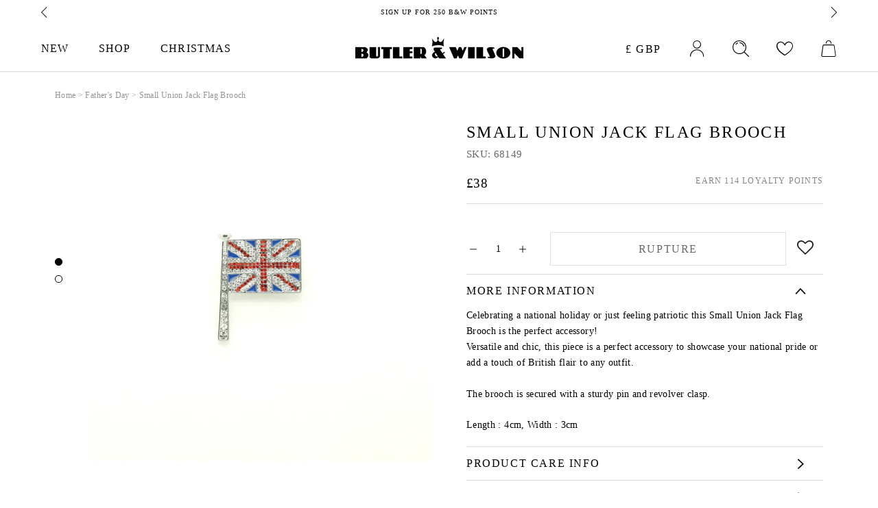

--- FILE ---
content_type: text/html; charset=utf-8
request_url: https://www.butlerandwilson.co.uk/fr/collections/men/products/small-crystal-union-jack-flag-brooch
body_size: 60868
content:
<!doctype html>

<html class="no-js" lang="fr">
  <!-- Hotjar Tracking Code for https://www.butlerandwilson.co.uk/ -->
<script>
    (function(h,o,t,j,a,r){
        h.hj=h.hj||function(){(h.hj.q=h.hj.q||[]).push(arguments)};
        h._hjSettings={hjid:2675162,hjsv:6};
        a=o.getElementsByTagName('head')[0];
        r=o.createElement('script');r.async=1;
        r.src=t+h._hjSettings.hjid+j+h._hjSettings.hjsv;
        a.appendChild(r);
    })(window,document,'https://static.hotjar.com/c/hotjar-','.js?sv=');
</script>
  
<head>
    <meta name="google-site-verification" content="_z_G0H_QLSfvdjADIVK3oDPAe7mP1PU_ssAAbmMQN3c" />
    <meta charset="utf-8"> 
    <meta http-equiv="X-UA-Compatible" content="IE=edge,chrome=1">
    <meta name="viewport" content="width=device-width, initial-scale=1.0, height=device-height, minimum-scale=1.0, maximum-scale=5.0">
    <meta name="theme-color" content="">
 	<meta name="p:domain_verify" content="a94237440c7d7d34e514a06f008865cb"/>
    
    
    
  <meta name="facebook-domain-verification" content="gvdfi2zqafobf56ft0nuj4g0ew08kb" />
      <meta name="facebook-domain-verification" content="thj6rxjv97h93la6jr87hou0lnaax8" />
<meta name="facebook-domain-verification" content="mq14h4wx593g435qhkme7m2d7c5k96" />
      
    <title>
      Small Crystal Union Jack Flag Brooch | Butler &amp; Wilson
    </title><meta name="description" content="Shop our collection of Union Jack brooches, British flag design jewellery that will make a style statement. Free UK delivery.">

    <link rel="canonical" href="https://www.butlerandwilson.co.uk/fr/products/small-crystal-union-jack-flag-brooch"><link rel="shortcut icon" href="//www.butlerandwilson.co.uk/cdn/shop/files/favicon-01_96x.png?v=1614351261" type="image/png"><meta property="og:type" content="product">
  <meta property="og:title" content="Small Union Jack Flag Brooch"><meta property="og:image" content="http://www.butlerandwilson.co.uk/cdn/shop/files/68149_1024x.jpg?v=1714393863">
    <meta property="og:image:secure_url" content="https://www.butlerandwilson.co.uk/cdn/shop/files/68149_1024x.jpg?v=1714393863"><meta property="og:image" content="http://www.butlerandwilson.co.uk/cdn/shop/files/68149angle_1024x.jpg?v=1714393913">
    <meta property="og:image:secure_url" content="https://www.butlerandwilson.co.uk/cdn/shop/files/68149angle_1024x.jpg?v=1714393913"><meta property="product:price:amount" content="38.00">
  <meta property="product:price:currency" content="GBP"><meta property="og:description" content="Shop our collection of Union Jack brooches, British flag design jewellery that will make a style statement. Free UK delivery."><meta property="og:url" content="https://www.butlerandwilson.co.uk/fr/products/small-crystal-union-jack-flag-brooch">
<meta property="og:site_name" content="Butler &amp; Wilson"><meta name="twitter:card" content="summary"><meta name="twitter:title" content="Small Union Jack Flag Brooch">
  <meta name="twitter:description" content="Celebrating a national holiday or just feeling patriotic this Small Union Jack Flag Brooch is the perfect accessory!Versatile and chic, this piece is a perfect accessory to showcase your national pride or add a touch of British flair to any outfit.
The brooch is secured with a sturdy pin and revolver clasp.
Length : 4cm, Width : 3cm">
  <meta name="twitter:image" content="https://www.butlerandwilson.co.uk/cdn/shop/files/68149_600x600_crop_center.jpg?v=1714393863">
    
    
    <link rel="preload" href="//www.butlerandwilson.co.uk/cdn/shop/t/38/assets/theme.scss.css?v=114520202275746963701696187522" as="style" onload="this.rel='stylesheet'">
    <link rel="preload" href="//www.butlerandwilson.co.uk/cdn/shop/t/38/assets/custom.scss.css?v=146101041948349475241636972162" as="style" onload="this.rel='stylesheet'">
    
	<link rel="preload" href="https://fonts.shopifycdn.com/poppins/poppins_i5.7a2d84979134c226101806900bea600c71eeb63d.woff2?h1=YnV0bGVyYW5kd2lsc29uLmNvLnVr&hmac=a104e5f6dfab4fadab975675bcfc3cc0b7e6ba7134aafcc020ec4265bb7ad2ce" as="font" type="font/woff2" crossorigin>
    <link rel="preload" href="https://fonts.shopifycdn.com/poppins/poppins_n6.e2fdd168541a5add2d1a8d6f2b89b09c9c9e690d.woff2?h1=YnV0bGVyYW5kd2lsc29uLmNvLnVr&hmac=3011c5c69b95feb7ac46e90ed3c9136a2a935c4ec0645f9023d67753526efa60" as="font" type="font/woff2" crossorigin>
    <link rel="preload" href="https://fonts.shopifycdn.com/poppins/poppins_n6.e2fdd168541a5add2d1a8d6f2b89b09c9c9e690d.woff2?h1=YnV0bGVyYW5kd2lsc29uLmNvLnVr&hmac=3011c5c69b95feb7ac46e90ed3c9136a2a935c4ec0645f9023d67753526efa60" as="font" type="font/woff2" crossorigin>
    <link rel="preload" href="https://fonts.shopifycdn.com/poppins/poppins_n5.25334cd7ff48c81cfd51a6bc5a81d92a1b4d4501.woff2?h1=YnV0bGVyYW5kd2lsc29uLmNvLnVr&hmac=9cf3c4325546f9cc1704c28a2fa900256a05ad45d8b49f52fbd0ba3592c607c8" as="font" type="font/woff2" crossorigin>
    
    
    
       <script>window.performance && window.performance.mark && window.performance.mark('shopify.content_for_header.start');</script><meta name="google-site-verification" content="_z_G0H_QLSfvdjADIVK3oDPAe7mP1PU_ssAAbmMQN3c">
<meta name="google-site-verification" content="o0uPCNv1BMmT2H2MBNgIeXba4lhWgbgQhZme2lp4fz0">
<meta name="google-site-verification" content="ZU5edmtQljHNy1zKFn2VY1S8u0acZSGFzm15VGxd-IA">
<meta name="facebook-domain-verification" content="1db1qewvsbb5kdmvtaxe44k2a856zm">
<meta name="facebook-domain-verification" content="roofpwybitjz3wdy5por7ogywy9mub">
<meta id="shopify-digital-wallet" name="shopify-digital-wallet" content="/27264548947/digital_wallets/dialog">
<meta name="shopify-checkout-api-token" content="77a1e66104be644188e3ecdc65cb84c7">
<meta id="in-context-paypal-metadata" data-shop-id="27264548947" data-venmo-supported="false" data-environment="production" data-locale="fr_FR" data-paypal-v4="true" data-currency="GBP">
<link rel="alternate" hreflang="x-default" href="https://www.butlerandwilson.co.uk/products/small-crystal-union-jack-flag-brooch">
<link rel="alternate" hreflang="en-GB" href="https://www.butlerandwilson.co.uk/products/small-crystal-union-jack-flag-brooch">
<link rel="alternate" hreflang="it-GB" href="https://www.butlerandwilson.co.uk/it/products/small-crystal-union-jack-flag-brooch">
<link rel="alternate" hreflang="es-GB" href="https://www.butlerandwilson.co.uk/es/products/small-crystal-union-jack-flag-brooch">
<link rel="alternate" hreflang="fr-GB" href="https://www.butlerandwilson.co.uk/fr/products/small-crystal-union-jack-flag-brooch">
<link rel="alternate" hreflang="de-GB" href="https://www.butlerandwilson.co.uk/de/products/small-crystal-union-jack-flag-brooch">
<link rel="alternate" type="application/json+oembed" href="https://www.butlerandwilson.co.uk/fr/products/small-crystal-union-jack-flag-brooch.oembed">
<script async="async" src="/checkouts/internal/preloads.js?locale=fr-GB"></script>
<link rel="preconnect" href="https://shop.app" crossorigin="anonymous">
<script async="async" src="https://shop.app/checkouts/internal/preloads.js?locale=fr-GB&shop_id=27264548947" crossorigin="anonymous"></script>
<script id="apple-pay-shop-capabilities" type="application/json">{"shopId":27264548947,"countryCode":"GB","currencyCode":"GBP","merchantCapabilities":["supports3DS"],"merchantId":"gid:\/\/shopify\/Shop\/27264548947","merchantName":"Butler \u0026 Wilson","requiredBillingContactFields":["postalAddress","email","phone"],"requiredShippingContactFields":["postalAddress","email","phone"],"shippingType":"shipping","supportedNetworks":["visa","maestro","masterCard","amex","discover","elo"],"total":{"type":"pending","label":"Butler \u0026 Wilson","amount":"1.00"},"shopifyPaymentsEnabled":true,"supportsSubscriptions":true}</script>
<script id="shopify-features" type="application/json">{"accessToken":"77a1e66104be644188e3ecdc65cb84c7","betas":["rich-media-storefront-analytics"],"domain":"www.butlerandwilson.co.uk","predictiveSearch":true,"shopId":27264548947,"locale":"fr"}</script>
<script>var Shopify = Shopify || {};
Shopify.shop = "butler-wilson.myshopify.com";
Shopify.locale = "fr";
Shopify.currency = {"active":"GBP","rate":"1.0"};
Shopify.country = "GB";
Shopify.theme = {"name":"Copy of SIMON LOVES 09\/21 (Enhancify-Dev)","id":120726093907,"schema_name":"Prestige","schema_version":"4.7.1","theme_store_id":855,"role":"main"};
Shopify.theme.handle = "null";
Shopify.theme.style = {"id":null,"handle":null};
Shopify.cdnHost = "www.butlerandwilson.co.uk/cdn";
Shopify.routes = Shopify.routes || {};
Shopify.routes.root = "/fr/";</script>
<script type="module">!function(o){(o.Shopify=o.Shopify||{}).modules=!0}(window);</script>
<script>!function(o){function n(){var o=[];function n(){o.push(Array.prototype.slice.apply(arguments))}return n.q=o,n}var t=o.Shopify=o.Shopify||{};t.loadFeatures=n(),t.autoloadFeatures=n()}(window);</script>
<script>
  window.ShopifyPay = window.ShopifyPay || {};
  window.ShopifyPay.apiHost = "shop.app\/pay";
  window.ShopifyPay.redirectState = null;
</script>
<script id="shop-js-analytics" type="application/json">{"pageType":"product"}</script>
<script defer="defer" async type="module" src="//www.butlerandwilson.co.uk/cdn/shopifycloud/shop-js/modules/v2/client.init-shop-cart-sync_ChgkhDwU.fr.esm.js"></script>
<script defer="defer" async type="module" src="//www.butlerandwilson.co.uk/cdn/shopifycloud/shop-js/modules/v2/chunk.common_BJcqwDuF.esm.js"></script>
<script type="module">
  await import("//www.butlerandwilson.co.uk/cdn/shopifycloud/shop-js/modules/v2/client.init-shop-cart-sync_ChgkhDwU.fr.esm.js");
await import("//www.butlerandwilson.co.uk/cdn/shopifycloud/shop-js/modules/v2/chunk.common_BJcqwDuF.esm.js");

  window.Shopify.SignInWithShop?.initShopCartSync?.({"fedCMEnabled":true,"windoidEnabled":true});

</script>
<script>
  window.Shopify = window.Shopify || {};
  if (!window.Shopify.featureAssets) window.Shopify.featureAssets = {};
  window.Shopify.featureAssets['shop-js'] = {"shop-cart-sync":["modules/v2/client.shop-cart-sync_D4o_5Ov_.fr.esm.js","modules/v2/chunk.common_BJcqwDuF.esm.js"],"init-fed-cm":["modules/v2/client.init-fed-cm_BPY0MiuD.fr.esm.js","modules/v2/chunk.common_BJcqwDuF.esm.js"],"init-shop-email-lookup-coordinator":["modules/v2/client.init-shop-email-lookup-coordinator_CDHycKYk.fr.esm.js","modules/v2/chunk.common_BJcqwDuF.esm.js"],"shop-cash-offers":["modules/v2/client.shop-cash-offers_NQsrJJFl.fr.esm.js","modules/v2/chunk.common_BJcqwDuF.esm.js","modules/v2/chunk.modal_Cjxu_1fo.esm.js"],"init-shop-cart-sync":["modules/v2/client.init-shop-cart-sync_ChgkhDwU.fr.esm.js","modules/v2/chunk.common_BJcqwDuF.esm.js"],"init-windoid":["modules/v2/client.init-windoid_Cm8_3XkW.fr.esm.js","modules/v2/chunk.common_BJcqwDuF.esm.js"],"shop-toast-manager":["modules/v2/client.shop-toast-manager_PCb2cpdP.fr.esm.js","modules/v2/chunk.common_BJcqwDuF.esm.js"],"pay-button":["modules/v2/client.pay-button_4LiCA2qV.fr.esm.js","modules/v2/chunk.common_BJcqwDuF.esm.js"],"shop-button":["modules/v2/client.shop-button_GeIwBG5B.fr.esm.js","modules/v2/chunk.common_BJcqwDuF.esm.js"],"shop-login-button":["modules/v2/client.shop-login-button_CUrU_OLp.fr.esm.js","modules/v2/chunk.common_BJcqwDuF.esm.js","modules/v2/chunk.modal_Cjxu_1fo.esm.js"],"avatar":["modules/v2/client.avatar_BTnouDA3.fr.esm.js"],"shop-follow-button":["modules/v2/client.shop-follow-button_su6NTC-j.fr.esm.js","modules/v2/chunk.common_BJcqwDuF.esm.js","modules/v2/chunk.modal_Cjxu_1fo.esm.js"],"init-customer-accounts-sign-up":["modules/v2/client.init-customer-accounts-sign-up_DcRbvCo_.fr.esm.js","modules/v2/client.shop-login-button_CUrU_OLp.fr.esm.js","modules/v2/chunk.common_BJcqwDuF.esm.js","modules/v2/chunk.modal_Cjxu_1fo.esm.js"],"init-shop-for-new-customer-accounts":["modules/v2/client.init-shop-for-new-customer-accounts_B_arnwTM.fr.esm.js","modules/v2/client.shop-login-button_CUrU_OLp.fr.esm.js","modules/v2/chunk.common_BJcqwDuF.esm.js","modules/v2/chunk.modal_Cjxu_1fo.esm.js"],"init-customer-accounts":["modules/v2/client.init-customer-accounts_DeviBYnH.fr.esm.js","modules/v2/client.shop-login-button_CUrU_OLp.fr.esm.js","modules/v2/chunk.common_BJcqwDuF.esm.js","modules/v2/chunk.modal_Cjxu_1fo.esm.js"],"checkout-modal":["modules/v2/client.checkout-modal_CLohB8EO.fr.esm.js","modules/v2/chunk.common_BJcqwDuF.esm.js","modules/v2/chunk.modal_Cjxu_1fo.esm.js"],"lead-capture":["modules/v2/client.lead-capture_CsJGJY_m.fr.esm.js","modules/v2/chunk.common_BJcqwDuF.esm.js","modules/v2/chunk.modal_Cjxu_1fo.esm.js"],"shop-login":["modules/v2/client.shop-login_gLzDdfIx.fr.esm.js","modules/v2/chunk.common_BJcqwDuF.esm.js","modules/v2/chunk.modal_Cjxu_1fo.esm.js"],"payment-terms":["modules/v2/client.payment-terms_DZ7f6SjO.fr.esm.js","modules/v2/chunk.common_BJcqwDuF.esm.js","modules/v2/chunk.modal_Cjxu_1fo.esm.js"]};
</script>
<script>(function() {
  var isLoaded = false;
  function asyncLoad() {
    if (isLoaded) return;
    isLoaded = true;
    var urls = ["https:\/\/assets.smartwishlist.webmarked.net\/static\/v6\/smartwishlist.js?shop=butler-wilson.myshopify.com","https:\/\/ecommplugins-scripts.trustpilot.com\/v2.1\/js\/header.min.js?settings=eyJrZXkiOiJ0NXJUbDl6QmZPYzJjczlWIn0=\u0026shop=butler-wilson.myshopify.com","https:\/\/ecommplugins-trustboxsettings.trustpilot.com\/butler-wilson.myshopify.com.js?settings=1597674615185\u0026shop=butler-wilson.myshopify.com","https:\/\/widget.trustpilot.com\/bootstrap\/v5\/tp.widget.sync.bootstrap.min.js?shop=butler-wilson.myshopify.com","https:\/\/load.csell.co\/assets\/js\/cross-sell.js?shop=butler-wilson.myshopify.com","https:\/\/load.csell.co\/assets\/v2\/js\/core\/xsell.js?shop=butler-wilson.myshopify.com","https:\/\/js.smile.io\/v1\/smile-shopify.js?shop=butler-wilson.myshopify.com","\/\/swymv3free-01.azureedge.net\/code\/swym-notepad-compat-v2-shopify.js?shop=butler-wilson.myshopify.com","https:\/\/shopify.covet.pics\/covet-pics-widget-inject.js?shop=butler-wilson.myshopify.com","\/\/cdn.secomapp.com\/promotionpopup\/cdn\/allshops\/butler-wilson\/1662048097.js?shop=butler-wilson.myshopify.com","https:\/\/intg.snapchat.com\/shopify\/shopify-scevent-init.js?id=50a687e0-be93-464c-87c8-b403a6899b23\u0026shop=butler-wilson.myshopify.com","https:\/\/inventory-stock-status.vercel.app\/api\/storefront-script?cuid=cld7mfccu000008ju3nlleekb\u0026nonce=167440715679700\u0026shop=butler-wilson.myshopify.com","https:\/\/s3.eu-west-1.amazonaws.com\/production-klarna-il-shopify-osm\/a6c5e37d3b587ca7438f15aa90b429b47085a035\/butler-wilson.myshopify.com-1708598826766.js?shop=butler-wilson.myshopify.com","https:\/\/cdn.hextom.com\/js\/freeshippingbar.js?shop=butler-wilson.myshopify.com"];
    for (var i = 0; i < urls.length; i++) {
      var s = document.createElement('script');
      s.type = 'text/javascript';
      s.async = true;
      s.src = urls[i];
      var x = document.getElementsByTagName('script')[0];
      x.parentNode.insertBefore(s, x);
    }
  };
  document.addEventListener('StartAsyncLoading',function(event){asyncLoad();});if(window.attachEvent) {
    window.attachEvent('onload', function(){});
  } else {
    window.addEventListener('load', function(){}, false);
  }
})();</script>
<script id="__st">var __st={"a":27264548947,"offset":0,"reqid":"d75b178b-abf2-450c-b860-b87afcdcc1e3-1764830601","pageurl":"www.butlerandwilson.co.uk\/fr\/collections\/men\/products\/small-crystal-union-jack-flag-brooch","u":"1831e758c0a1","p":"product","rtyp":"product","rid":4508240117843};</script>
<script>window.ShopifyPaypalV4VisibilityTracking = true;</script>
<script id="captcha-bootstrap">!function(){'use strict';const t='contact',e='account',n='new_comment',o=[[t,t],['blogs',n],['comments',n],[t,'customer']],c=[[e,'customer_login'],[e,'guest_login'],[e,'recover_customer_password'],[e,'create_customer']],r=t=>t.map((([t,e])=>`form[action*='/${t}']:not([data-nocaptcha='true']) input[name='form_type'][value='${e}']`)).join(','),a=t=>()=>t?[...document.querySelectorAll(t)].map((t=>t.form)):[];function s(){const t=[...o],e=r(t);return a(e)}const i='password',u='form_key',d=['recaptcha-v3-token','g-recaptcha-response','h-captcha-response',i],f=()=>{try{return window.sessionStorage}catch{return}},m='__shopify_v',_=t=>t.elements[u];function p(t,e,n=!1){try{const o=window.sessionStorage,c=JSON.parse(o.getItem(e)),{data:r}=function(t){const{data:e,action:n}=t;return t[m]||n?{data:e,action:n}:{data:t,action:n}}(c);for(const[e,n]of Object.entries(r))t.elements[e]&&(t.elements[e].value=n);n&&o.removeItem(e)}catch(o){console.error('form repopulation failed',{error:o})}}const l='form_type',E='cptcha';function T(t){t.dataset[E]=!0}const w=window,h=w.document,L='Shopify',v='ce_forms',y='captcha';let A=!1;((t,e)=>{const n=(g='f06e6c50-85a8-45c8-87d0-21a2b65856fe',I='https://cdn.shopify.com/shopifycloud/storefront-forms-hcaptcha/ce_storefront_forms_captcha_hcaptcha.v1.5.2.iife.js',D={infoText:'Protégé par hCaptcha',privacyText:'Confidentialité',termsText:'Conditions'},(t,e,n)=>{const o=w[L][v],c=o.bindForm;if(c)return c(t,g,e,D).then(n);var r;o.q.push([[t,g,e,D],n]),r=I,A||(h.body.append(Object.assign(h.createElement('script'),{id:'captcha-provider',async:!0,src:r})),A=!0)});var g,I,D;w[L]=w[L]||{},w[L][v]=w[L][v]||{},w[L][v].q=[],w[L][y]=w[L][y]||{},w[L][y].protect=function(t,e){n(t,void 0,e),T(t)},Object.freeze(w[L][y]),function(t,e,n,w,h,L){const[v,y,A,g]=function(t,e,n){const i=e?o:[],u=t?c:[],d=[...i,...u],f=r(d),m=r(i),_=r(d.filter((([t,e])=>n.includes(e))));return[a(f),a(m),a(_),s()]}(w,h,L),I=t=>{const e=t.target;return e instanceof HTMLFormElement?e:e&&e.form},D=t=>v().includes(t);t.addEventListener('submit',(t=>{const e=I(t);if(!e)return;const n=D(e)&&!e.dataset.hcaptchaBound&&!e.dataset.recaptchaBound,o=_(e),c=g().includes(e)&&(!o||!o.value);(n||c)&&t.preventDefault(),c&&!n&&(function(t){try{if(!f())return;!function(t){const e=f();if(!e)return;const n=_(t);if(!n)return;const o=n.value;o&&e.removeItem(o)}(t);const e=Array.from(Array(32),(()=>Math.random().toString(36)[2])).join('');!function(t,e){_(t)||t.append(Object.assign(document.createElement('input'),{type:'hidden',name:u})),t.elements[u].value=e}(t,e),function(t,e){const n=f();if(!n)return;const o=[...t.querySelectorAll(`input[type='${i}']`)].map((({name:t})=>t)),c=[...d,...o],r={};for(const[a,s]of new FormData(t).entries())c.includes(a)||(r[a]=s);n.setItem(e,JSON.stringify({[m]:1,action:t.action,data:r}))}(t,e)}catch(e){console.error('failed to persist form',e)}}(e),e.submit())}));const S=(t,e)=>{t&&!t.dataset[E]&&(n(t,e.some((e=>e===t))),T(t))};for(const o of['focusin','change'])t.addEventListener(o,(t=>{const e=I(t);D(e)&&S(e,y())}));const B=e.get('form_key'),M=e.get(l),P=B&&M;t.addEventListener('StartPreviewBarLoading',(()=>{const t=y();if(P)for(const e of t)e.elements[l].value===M&&p(e,B);[...new Set([...A(),...v().filter((t=>'true'===t.dataset.shopifyCaptcha))])].forEach((e=>S(e,t)))}))}(h,new URLSearchParams(w.location.search),n,t,e,['guest_login'])})(!0,!0)}();</script>
<script integrity="sha256-52AcMU7V7pcBOXWImdc/TAGTFKeNjmkeM1Pvks/DTgc=" data-source-attribution="shopify.loadfeatures" defer="defer" src="//www.butlerandwilson.co.uk/cdn/shopifycloud/storefront/assets/storefront/load_feature-81c60534.js" crossorigin="anonymous"></script>
<script crossorigin="anonymous" defer="defer" src="//www.butlerandwilson.co.uk/cdn/shopifycloud/storefront/assets/shopify_pay/storefront-65b4c6d7.js?v=20250812"></script>
<script data-source-attribution="shopify.dynamic_checkout.dynamic.init">var Shopify=Shopify||{};Shopify.PaymentButton=Shopify.PaymentButton||{isStorefrontPortableWallets:!0,init:function(){window.Shopify.PaymentButton.init=function(){};var t=document.createElement("script");t.src="https://www.butlerandwilson.co.uk/cdn/shopifycloud/portable-wallets/latest/portable-wallets.fr.js",t.type="module",document.head.appendChild(t)}};
</script>
<script data-source-attribution="shopify.dynamic_checkout.buyer_consent">
  function portableWalletsHideBuyerConsent(e){var t=document.getElementById("shopify-buyer-consent"),n=document.getElementById("shopify-subscription-policy-button");t&&n&&(t.classList.add("hidden"),t.setAttribute("aria-hidden","true"),n.removeEventListener("click",e))}function portableWalletsShowBuyerConsent(e){var t=document.getElementById("shopify-buyer-consent"),n=document.getElementById("shopify-subscription-policy-button");t&&n&&(t.classList.remove("hidden"),t.removeAttribute("aria-hidden"),n.addEventListener("click",e))}window.Shopify?.PaymentButton&&(window.Shopify.PaymentButton.hideBuyerConsent=portableWalletsHideBuyerConsent,window.Shopify.PaymentButton.showBuyerConsent=portableWalletsShowBuyerConsent);
</script>
<script data-source-attribution="shopify.dynamic_checkout.cart.bootstrap">document.addEventListener("StartPreviewBarLoading",(function(){function t(){return document.querySelector("shopify-accelerated-checkout-cart, shopify-accelerated-checkout")}if(t())Shopify.PaymentButton.init();else{new MutationObserver((function(e,n){t()&&(Shopify.PaymentButton.init(),n.disconnect())})).observe(document.body,{childList:!0,subtree:!0})}}));
</script>
<script id='scb4127' type='text/javascript' async='' src='https://www.butlerandwilson.co.uk/cdn/shopifycloud/privacy-banner/storefront-banner.js'></script><link id="shopify-accelerated-checkout-styles" rel="stylesheet" media="screen" href="https://www.butlerandwilson.co.uk/cdn/shopifycloud/portable-wallets/latest/accelerated-checkout-backwards-compat.css" crossorigin="anonymous">
<style id="shopify-accelerated-checkout-cart">
        #shopify-buyer-consent {
  margin-top: 1em;
  display: inline-block;
  width: 100%;
}

#shopify-buyer-consent.hidden {
  display: none;
}

#shopify-subscription-policy-button {
  background: none;
  border: none;
  padding: 0;
  text-decoration: underline;
  font-size: inherit;
  cursor: pointer;
}

#shopify-subscription-policy-button::before {
  box-shadow: none;
}

      </style>

<script>window.performance && window.performance.mark && window.performance.mark('shopify.content_for_header.end');</script> 
    
    
      <script>if(window.innerWidth>400){var resource=document.createElement('script');resource.async="true";resource.src="https://assets.smartwishlist.webmarked.net/static/v6/smartwishlist.js?shop=butler-wilson.myshopify.com";var script=document.getElementsByTagName('script')[0];script.parentNode.insertBefore(resource,script);}</script>
      
    
    <style>/* Critical Path CSS Generated by Pegasaas Accelerator at https://pegasaas.com/ for https://butlerandwilson.co.uk/ */
@font-face{font-family:Poppins;font-weight:700;font-style:normal;font-display:fallback;src:url('https://fonts.shopifycdn.com/poppins/poppins_n7.58aca33913fc6666cc9e8a53f6b16ec5c3c05a3f.woff2?h1=YnV0bGVyYW5kd2lsc29uLmNvLnVr&hmac=6d9b29fb19ac970fa433107d6743ebb03547a743db92e285277941a673b94ea9') format('woff2'),url('https://fonts.shopifycdn.com/poppins/poppins_n7.59016f931f3f39434d2e458fba083eb7db7a07d9.woff?h1=YnV0bGVyYW5kd2lsc29uLmNvLnVr&hmac=e675cb74270c761f9580a45ec6488d1f6e469ba954e12aad773f9a22f57f8618') format('woff')}@font-face{font-family:Poppins;font-weight:500;font-style:normal;font-display:fallback;src:url('https://fonts.shopifycdn.com/poppins/poppins_n5.25334cd7ff48c81cfd51a6bc5a81d92a1b4d4501.woff2?h1=YnV0bGVyYW5kd2lsc29uLmNvLnVr&hmac=9cf3c4325546f9cc1704c28a2fa900256a05ad45d8b49f52fbd0ba3592c607c8') format('woff2'),url('https://fonts.shopifycdn.com/poppins/poppins_n5.fc8eae64d8f1b5d2b8c42b45ddc0749aff4750a6.woff?h1=YnV0bGVyYW5kd2lsc29uLmNvLnVr&hmac=6823db481258b5230c721bf6712f7f4613867bb22fbbf9b07a9434b3e605bb80') format('woff')}@font-face{font-family:Poppins;font-weight:600;font-style:normal;font-display:fallback;src:url('https://fonts.shopifycdn.com/poppins/poppins_n6.e2fdd168541a5add2d1a8d6f2b89b09c9c9e690d.woff2?h1=YnV0bGVyYW5kd2lsc29uLmNvLnVr&hmac=3011c5c69b95feb7ac46e90ed3c9136a2a935c4ec0645f9023d67753526efa60') format('woff2'),url('https://fonts.shopifycdn.com/poppins/poppins_n6.6d62d2d0f11a9ff578d200ad2154f9860db165c1.woff?h1=YnV0bGVyYW5kd2lsc29uLmNvLnVr&hmac=544fff6e986ca6e7570fc95b2848d4a333ca981c3f2a0fc028703d2b05c19b1c') format('woff')}@font-face{font-family:Poppins;font-weight:700;font-style:normal;font-display:fallback;src:url('https://fonts.shopifycdn.com/poppins/poppins_n7.58aca33913fc6666cc9e8a53f6b16ec5c3c05a3f.woff2?h1=YnV0bGVyYW5kd2lsc29uLmNvLnVr&hmac=6d9b29fb19ac970fa433107d6743ebb03547a743db92e285277941a673b94ea9') format('woff2'),url('https://fonts.shopifycdn.com/poppins/poppins_n7.59016f931f3f39434d2e458fba083eb7db7a07d9.woff?h1=YnV0bGVyYW5kd2lsc29uLmNvLnVr&hmac=e675cb74270c761f9580a45ec6488d1f6e469ba954e12aad773f9a22f57f8618') format('woff')}@font-face{font-family:Poppins;font-weight:500;font-style:italic;font-display:fallback;src:url('https://fonts.shopifycdn.com/poppins/poppins_i5.7a2d84979134c226101806900bea600c71eeb63d.woff2?h1=YnV0bGVyYW5kd2lsc29uLmNvLnVr&hmac=a104e5f6dfab4fadab975675bcfc3cc0b7e6ba7134aafcc020ec4265bb7ad2ce') format('woff2'),url('https://fonts.shopifycdn.com/poppins/poppins_i5.8671d7a1ea0c17aae512b84c1f6f06c5ca63dd49.woff?h1=YnV0bGVyYW5kd2lsc29uLmNvLnVr&hmac=a23b1cee2b02fe406ec118edfdf1eff821d7434d0005a7b109a900a6ddd2546a') format('woff')}@font-face{font-family:Poppins;font-weight:700;font-style:italic;font-display:fallback;src:url('https://fonts.shopifycdn.com/poppins/poppins_i7.4f85a5d51a1aecf426eea47ac4570ef7341bfdc1.woff2?h1=YnV0bGVyYW5kd2lsc29uLmNvLnVr&hmac=829584ce2930df6b6d6e3633dce003fe04417f4e982c0b828dcff54bd9f8875a') format('woff2'),url('https://fonts.shopifycdn.com/poppins/poppins_i7.aff3a08a92d1c136586c611b9fc43d357dfbbefe.woff?h1=YnV0bGVyYW5kd2lsc29uLmNvLnVr&hmac=3428f63261859b884f4804b13088bb4318771fa371f169d00e313f2b97e118e8') format('woff')}*,*:before,*:after{box-sizing:border-box !important;-webkit-font-smoothing:antialiased;-moz-osx-font-smoothing:grayscale}html{font-family:sans-serif;-webkit-text-size-adjust:100%;-moz-text-size-adjust:100%;-ms-text-size-adjust:100%;text-size-adjust:100%;-ms-overflow-style:-ms-autohiding-scrollbar}body{margin:0}.hidden{display:none !important}aside,footer,header,main,nav,section{display:block}:active{outline:none}a{color:inherit;background-color:transparent;text-decoration:none}strong{font-weight:bold}p,h1,h2,h3{margin-top:0;font-size:inherit;font-weight:inherit}p:last-child,h1:last-child,h2:last-child{margin-bottom:0}img{max-width:100%;height:auto;border-style:none;vertical-align:top}svg:not(:root){overflow:hidden}ul{margin:0;padding:0;list-style-position:inside}button,input{color:inherit;font:inherit;margin:0}button{padding:0;overflow:visible;background-color:transparent;background-repeat:initial;background-attachment:initial;background-position:initial;background-image:none;border:none;border-radius:0;-webkit-appearance:none}button{text-transform:none}button{-webkit-appearance:button}button::-moz-focus-inner,input::-moz-focus-inner{border:0;padding:0}input{line-height:normal;border-radius:0}input[type="radio"]{box-sizing:border-box;padding:0}input[type="search"]{box-sizing:content-box}input::-webkit-input-placeholder{color:inherit}input::-moz-placeholder{color:inherit}input:-ms-input-placeholder{color:inherit}input::-ms-input-placeholder{color:inherit}@media screen and (max-width:640px){.hidden-phone{display:none !important}}@media screen and (min-width:641px){.hidden-tablet-and-up{display:none !important}}@media screen and (max-width:1007px){.hidden-pocket{display:none !important}}@media screen and (min-width:1008px) and (max-width:1139px){.hidden-lap{display:none !important}}@media screen and (min-width:1008px){.hidden-lap-and-up{display:none !important}}@media screen and (min-width:1140px){.hidden-desk{display:none !important}}.no-scroll{overflow:hidden}[data-scrollable]{overflow:auto}.Container{margin:0 auto;padding:0 30px}.Container--narrow{max-width:1420px}.FlexboxIeFix{display:flex;flex-direction:row}@media screen and (min-width:641px){.Container{padding:0 50px}}@media screen and (min-width:1140px){.Container{padding:0 80px}}html{font-size:16px}body{font-family:Poppins,sans-serif;font-weight:500;font-style:normal;color:black;background:white;line-height:1.65;letter-spacing:0.025em}.Link{font-weight:600;letter-spacing:0.1em}.Heading{font-family:Poppins,sans-serif;font-weight:700;font-style:normal;color:black;letter-spacing:0.05em}.Text--subdued{color:#6a6a6a}.Icon-Wrapper--clickable{position:relative;background:transparent}.Icon-Wrapper--clickable::before{position:absolute;content:'';top:-8px;right:-12px;left:-12px;bottom:-8px;transform:translateZ(0)}.Icon{display:inline-block;height:1em;width:1em;fill:currentColor;vertical-align:middle;stroke-width:1px;background-color:transparent;background-repeat:initial;background-attachment:initial;background-position:initial;background-image:none}.u-visually-hidden{position:absolute !important;overflow:hidden;clip:rect(0 0 0 0);height:1px;width:1px;margin:-1px;padding:0;border:0}.u-h1{font-size:24px}.u-h2{font-size:22px}.u-h4{font-size:18px}.u-h5{font-size:16px}.u-h6{font-size:15px}.u-h7{font-size:13px}@media screen and (min-width:641px){.u-h1{font-size:24px}.u-h2{font-size:22px}.u-h4{font-size:19px}.u-h5{font-size:16px}.u-h6{font-size:15px}.u-h7{font-size:13px}}.js .PageTransition{position:fixed;top:0;left:0;height:100%;width:100%;background:white;z-index:1000;opacity:1;visibility:visible}.Button{position:relative;display:inline-block;padding:10px 55px;line-height:normal;border:1px solid transparent;border-radius:0;text-transform:uppercase;text-align:center;letter-spacing:0.1em;font-family:Poppins,sans-serif;font-weight:600;font-style:normal;font-size:13px;background-color:transparent;z-index:1;overflow:hidden;max-width:100%}.Button::before{position:absolute;content:'';display:block;left:0;top:-50px;right:0;bottom:0;width:calc(100% + 1px);height:calc(100% + 80px);transform:scale(1,1);transform-origin:left center;z-index:-1}@media (-moz-touch-enabled:0),(hover:hover){}.Button--primary{color:white;border-color:black}.Button--primary::before{background-color:black}.flickity-prev-next-button{position:relative;width:45px;height:45px;border:none;border-radius:50%;background:white;color:black;text-align:center;z-index:1;box-shadow:0 2px 10px rgba(54,54,54,0.15);vertical-align:middle;line-height:0;transform:scale(1.001);overflow:hidden}.flickity-prev-next-button svg{height:15px;width:15px;fill:currentColor}.flickity-enabled{position:relative}.flickity-viewport{overflow:hidden;position:relative;height:auto}.flickity-slider{position:absolute;width:100%;height:100%}.flickity-prev-next-button{position:absolute}.flickity-prev-next-button svg{width:auto;height:18px;stroke-width:1.5px;stroke:currentColor}.Carousel{position:relative}.Carousel__Cell{display:block;width:100%}.js .Carousel--fadeIn .flickity-slider{transform:none !important}.js .Carousel--fadeIn .Carousel__Cell{left:0 !important;opacity:0;visibility:hidden}.js .Carousel--fadeIn .Carousel__Cell.is-selected{opacity:1;visibility:visible}.Collapsible{border-top:1px solid #d9d9d9;border-bottom:1px solid #d9d9d9;overflow:hidden}.Collapsible + .Collapsible{border-top:none}.Collapsible__Button{display:block;position:relative;width:100%;padding:20px 0;text-align:left;letter-spacing:0.025em}.Collapsible__Plus{position:absolute;right:0;top:calc(50% - (11px / 2));width:11px;height:11px}.Collapsible__Plus::before,.Collapsible__Plus::after{position:absolute;content:'';top:50%;left:50%;transform:translate(-50%,-50%) rotate(-90deg);background-color:currentColor}.Collapsible__Plus::before{width:11px;height:1px;opacity:1}.Collapsible__Plus::after{width:1px;height:11px}.Collapsible .Collapsible{margin-left:16px;border:none}.Collapsible .Collapsible .Collapsible__Button{padding:13px 0}.Collapsible__Inner{display:block;height:0;visibility:hidden;overflow:hidden}.Collapsible__Content{padding-bottom:18px}.Collapsible .Linklist{margin-bottom:4px}.Collapsible .Linklist--bordered{margin-top:16px;margin-bottom:4px}.Drawer{position:fixed;top:0;left:0;visibility:hidden;width:calc(100vw - 65px);height:100PEGASAAS_VH_HEIGHT;max-height:none;z-index:20;background:white;box-shadow:none;touch-action:manipulation}.Drawer::before{position:absolute;content:'';width:100%;height:100%;box-shadow:2px 0 10px rgba(54,54,54,0.2),-2px 0 10px rgba(54,54,54,0.2);opacity:0}.Drawer--fromLeft{transform:translateX(calc(-100vw + 65px))}.Drawer--fromRight{right:0;left:auto;transform:translateX(calc(100vw - 65px))}.Drawer__Container{width:100%}.Drawer--fromLeft .Drawer__Container{padding-left:18px;padding-right:24px}.Drawer--fromRight .Drawer__Container{padding-left:24px;padding-right:18px}.Drawer__Header{display:flex;align-items:center;position:relative;height:50px;max-height:60px;background:inherit;text-align:center;z-index:1}@supports (--css:variables){.Drawer__Header{height:var(--header-height)}}.Drawer__Close{position:absolute;margin-left:0;left:18px;top:calc(50% - 7px);line-height:0;color:#020202}.Drawer__Close svg{width:15px;height:15px;stroke-width:1.25px}.Drawer--fromRight .Drawer__Close{right:18px;left:auto}.Drawer__Header--bordered{box-shadow:0 -1px #d9d9d9 inset}.Drawer__Content{position:relative;display:flex;flex-direction:column;overflow:hidden;height:calc(100% - 60px);max-height:calc(100% - 50px)}@supports (--css:variables){.Drawer__Content{height:calc(100% - var(--header-height));max-height:calc(100% - var(--header-height))}}@supports (width:calc(max(100%))){.Drawer__Content{height:calc(max(100% - var(--header-height),100% - 60px));max-height:calc(max(100% - var(--header-height),100% - 60px))}}.Drawer__Main{flex:1 1 auto}@media screen and (min-width:641px){.Drawer{width:400px;transform:translateX(-100%)}.Drawer--small{width:340px}.Drawer--fromRight{transform:translateX(100%)}.Drawer__Header{max-height:80px;min-height:60px}@supports (width:calc(max(100%))){.Drawer__Content{height:calc(max(100% - var(--header-height),100% - 80px));max-height:calc(max(100% - var(--header-height),100% - 80px))}}.Drawer--fromLeft .Drawer__Container,.Drawer--fromRight .Drawer__Container{padding-left:30px;padding-right:30px}.Drawer__Close{left:30px}.Drawer--fromRight .Drawer__Close{right:30px;left:auto}.Drawer__Close svg{stroke-width:1.5px}}[data-drawer-animated-left]{opacity:0}[data-drawer-animated-left]{transform:translateX(-65px)}.Form{width:100%}.Form__Input{-webkit-appearance:none;display:block;padding:15px 14px;border-radius:0;border:1px solid #d9d9d9;width:100%;line-height:normal;letter-spacing:0.1em;resize:none;background:transparent}.Form__Input::-webkit-input-placeholder{color:#d9d9d9 !important}.Form__Input::-moz-placeholder{color:#d9d9d9 !important}.Form__Input:-ms-input-placeholder{color:#d9d9d9 !important}.Form__Input::-ms-input-placeholder{color:#d9d9d9 !important}.Form__Submit{display:block;margin-top:20px}.SelectButton{position:relative;color:currentColor;padding:2px 18px 2px 0;background:transparent;border:none;font-family:Poppins,sans-serif;font-weight:500;font-style:normal;text-transform:uppercase}.HorizontalList{list-style:none;margin:-6px -8px}.HorizontalList__Item{display:inline-block;margin:6px 8px 6px 8px}.HorizontalList__Item > .Link{display:inline-block}.HorizontalList--spacingLoose{margin-left:-14px;margin-right:-14px}.HorizontalList--spacingLoose .HorizontalList__Item{margin-right:14px;margin-left:14px}.HorizontalList--spacingExtraLoose{margin-left:-17px;margin-right:-17px}.HorizontalList--spacingExtraLoose .HorizontalList__Item{margin-right:17px;margin-left:17px}@media screen and (min-width:1140px){.HorizontalList--spacingExtraLoose{margin-left:-15px;margin-right:-15px}.HorizontalList--spacingExtraLoose .HorizontalList__Item{margin-right:15px;margin-left:15px}.Header__Icon + .Header__Icon,.Header__SecondaryNav + .Header__Icon{margin-left:30px !important}}@media screen and (min-width:1280px){.HorizontalList--spacingExtraLoose{margin-left:-22px;margin-right:-22px}.HorizontalList--spacingExtraLoose .HorizontalList__Item{margin-right:22px;margin-left:22px}.Header__Icon + .Header__Icon,.Header__SecondaryNav + .Header__Icon{margin-left:40px !important}}.Image--contrast{position:relative}.Image--contrast::after{position:absolute;content:'';width:100%;height:100%;left:0;top:0;background-image:linear-gradient(to top,rgba(4,4,4,0.65),rgba(54,54,54,0.2))}.Image--contrast > *{z-index:1}.Image--fadeIn{opacity:0}.Image--lazyLoaded.Image--fadeIn{opacity:1}.Image--zoomOut{opacity:0}.Image--lazyLoaded.Image--zoomOut{opacity:1}.Image__Loader{position:absolute;display:block;height:2px;width:50px;left:0;bottom:0;right:0;top:0;opacity:0;visibility:hidden;margin:auto;background-color:#d9d9d9;z-index:-1;overflow:hidden}.Image__Loader::after{position:absolute;content:'';bottom:0;right:0;top:0;height:100%;width:200%;background-color:black}.AspectRatio{position:relative;margin-left:auto;margin-right:auto}.AspectRatio::before{content:'';display:block}.AspectRatio > img{max-height:100%;max-width:100%}.AspectRatio--withFallback > img{position:absolute;top:0;left:0;height:100%;width:100%}@supports (--css:variables){.AspectRatio--withFallback{padding-bottom:0 !important}.AspectRatio::before{padding-bottom:calc(100% / (var(--aspect-ratio)))}.AspectRatio > img{position:absolute;top:0;left:0;height:100%;width:100%}}.Image--lazyLoad[data-sizes="auto"]{width:100%}.Linklist{list-style:none;padding:0}.Linklist__Item{position:relative;display:block;margin-bottom:12px;width:100%;line-height:1.5;text-align:left}.Linklist__Item:last-child{margin-bottom:0 !important}.Linklist__Item::before{position:absolute;content:'';display:inline-block;width:6px;height:6px;top:calc(50% - 3px);left:0;border-radius:100%;background:black;opacity:0}.Linklist__Item > .Link{display:block;width:100%;text-align:inherit;font-weight:normal;letter-spacing:0.025em}.Linklist--spacingLoose .Linklist__Item{margin-bottom:18px}.Linklist--bordered{margin-left:8px;padding:0 20px 0 25px;border-left:1px solid #d9d9d9}.LoadingBar{position:fixed;top:0;left:0;height:2px;width:0;opacity:0;background:black;z-index:50}@media screen and (min-width:641px){.LoadingBar{height:3px}}.Price{display:inline-block}.ColorSwatch{position:relative;display:block;height:30px;width:30px;vertical-align:top;background-size:cover}.ColorSwatch::after{content:'';position:absolute;width:calc(100% + 2px);height:calc(100% + 2px);top:-1px;left:-1px}.ColorSwatch,.ColorSwatch::after{border-radius:100% !important}.ColorSwatch--small{width:14px;height:14px}.ColorSwatch__Radio:checked + .ColorSwatch::after{border:1px solid currentColor !important}.ColorSwatch__Radio{display:none}#shopify-section-announcement{position:relative}.AnnouncementBar{position:relative;text-align:center;font-size:10px;font-weight:500;z-index:1;letter-spacing:0.1em;line-height:1.2}.AnnouncementBar__Wrapper{padding:0 15px}.AnnouncementBar__Wrapper .flickity-prev-next-button{background-color:transparent;background-repeat:initial;background-attachment:initial;background-position:initial;background-image:none;top:50%;transform:translateY(-50%) !important;box-shadow:none;width:20px;height:20px}.AnnouncementBar__Wrapper .flickity-prev-next-button svg{height:16px}@media screen and (min-width:641px){.AnnouncementBar__Wrapper .flickity-prev-next-button svg{height:20px}}.AnnouncementBar__Wrapper .flickity-prev-next-button.next{right:-4px}@media screen and (min-width:641px){.AnnouncementBar__Wrapper .flickity-prev-next-button.next{right:-4px}}.AnnouncementBar__Wrapper .flickity-prev-next-button.previous{left:-4px}@media screen and (min-width:641px){.AnnouncementBar__Wrapper .flickity-prev-next-button.previous{left:-4px}}.AnnouncementBar__Item{width:100%}.AnnouncementBar__Content{color:inherit;margin:0;padding:12px 0;display:block}@media (-moz-touch-enabled:0),(hover:hover){[data-tooltip]{position:relative}[data-tooltip]::before{position:absolute;content:attr(data-tooltip);bottom:70%;left:70%;padding:4px 11px 3px 11px;white-space:nowrap;border:1px solid #d9d9d9;background:white;color:#6a6a6a;font-size:15px;visibility:hidden;opacity:0;z-index:1}}.PageOverlay{position:fixed;top:0;left:0;height:100PEGASAAS_VH_HEIGHT;width:100vw;z-index:10;visibility:hidden;opacity:0;background:#363636}.PageOverlay.is-visible{opacity:0.5;visibility:visible}.PageLayout__Section:first-child{margin-bottom:60px}@media screen and (min-width:641px){.PageLayout{display:flex;flex-wrap:nowrap}.PageLayout__Section{flex:1 0 0}.PageLayout__Section:first-child{margin-bottom:0}.PageLayout__Section--secondary{flex:1 1 200px;max-width:200px}.PageLayout__Section + .PageLayout__Section{margin-left:50px}}@media screen and (min-width:641px) and (max-width:1007px){.PageLayout--breakLap{display:block}.PageLayout--breakLap .PageLayout__Section:first-child{margin-bottom:60px}.PageLayout--breakLap .PageLayout__Section + .PageLayout__Section{margin-left:0;width:100%}}@media screen and (min-width:1008px){.PageLayout__Section--secondary{flex-basis:235px;max-width:235px}}@media screen and (min-width:1140px){.PageLayout__Section + .PageLayout__Section{margin-left:80px}.PageLayout__Section--secondary{flex-basis:290px;max-width:290px}}.Popover{position:fixed;width:100%;bottom:0;left:0;background:white;z-index:10;box-shadow:0 -2px 10px rgba(54,54,54,0.2);touch-action:manipulation;transform:translateY(100%);visibility:hidden}.Popover__Header{position:relative;padding:13px 20px;border-bottom:1px solid rgba(217,217,217,0.4);text-align:center}.Popover__Close{position:absolute;left:20px;top:calc(50% - 7px);line-height:0}.Popover__Close svg{stroke-width:1.1px}.Popover__ValueList{list-style:none;max-height:385px;padding:10px 0;overflow:auto;-webkit-overflow-scrolling:touch}.Popover__Value{display:block;padding:10px;width:100%;color:#6a6a6a;text-align:center;font-weight:400}.Popover__Value.is-selected{color:black}@media screen and (min-width:1008px){.Popover{transform:none;width:auto;bottom:auto;left:auto;opacity:0}.Popover::before{content:'';position:absolute;right:40px;width:10px;height:10px;border-style:solid}.Popover--noWrap{white-space:nowrap}.Popover__Header{display:none}.Popover__Value{padding-left:50px;padding-right:50px;text-align:right}.Popover__ValueList--center .Popover__Value{text-align:center}.Popover--small .Popover__Value{padding:5px 32px;font-size:13px}}.Rte{word-break:break-word}.Rte::after{content:'';display:block;clear:both}.Rte p:last-child{margin-bottom:0}.Section--spacingNormal{margin:50px 0}.shopify-section--bordered > .Section--spacingNormal{padding:50px 0;margin-top:0;margin-bottom:0}.SectionHeader:not(:only-child){margin-bottom:40px}.SectionHeader--center{text-align:center}.SectionHeader__Heading.SectionHeader__Heading,.SectionHeader__SubHeading.SectionHeader__SubHeading{margin-top:-0.325em}.SectionHeader__SubHeading + .SectionHeader__Heading,.SectionHeader__Description{margin-top:16px}.SectionHeader__Description{max-width:700px;line-height:1.2}.SectionHeader--center .SectionHeader__Description{margin-left:auto;margin-right:auto}.SectionHeader__ButtonWrapper{margin-top:20px}@media screen and (min-width:641px){.SectionHeader__Heading--emphasize{font-size:24px}}@media screen and (min-width:1008px){.Section--spacingNormal{margin:80px 0}.shopify-section--bordered > .Section--spacingNormal{padding:80px 0}.SectionHeader:not(:only-child){margin-bottom:70px}.SectionHeader__Description{margin-top:24px}.SectionHeader__ButtonWrapper{margin-top:30px}}.TabPanel{visibility:hidden;height:0}.TabPanel[aria-hidden="false"]{visibility:visible;height:auto}@-webkit-keyframes cartEmptyOpening{from{transform:translate(-50%,calc(-50% + 35px));opacity:0}to{transform:translate(-50%,-50%);opacity:1}}@keyframes cartEmptyOpening{from{transform:translate(-50%,calc(-50% + 35px));opacity:0}to{transform:translate(-50%,-50%);opacity:1}}.Cart__Empty{position:absolute;width:100%;top:50%;left:50%;transform:translate(-50%,-50%);text-align:center;-webkit-animation:cartEmptyOpening 0.8s cubic-bezier(0.215,0.61,0.355,1);animation:cartEmptyOpening 0.8s cubic-bezier(0.215,0.61,0.355,1)}.CollectionList::after{content:'flickity';display:none}.CollectionItem__Wrapper{position:relative;height:450px;background-size:cover;background-position:center;overflow:hidden;min-height:300px}@media screen and (max-width:640px){.CollectionItem__Wrapper{height:350px}}.CollectionItem__ImageWrapper{background-size:cover;background-position:center;height:100%;width:100%}.CollectionItem__Image{position:absolute;top:0;left:0;width:100%;height:100%;background-size:cover;background-position:center}.CollectionItem__Content{position:absolute;padding:0 24px;margin-bottom:0 !important;top:50%;left:50%;width:100%;transform:translate(-50%,-50%);text-align:left}@media screen and (max-width:640px){.CollectionItem__Content{text-align:center}}@media screen and (min-width:641px){.CollectionItem__Content--bottomCenter{text-align:center}.CollectionItem__Content--bottomRight{text-align:right}.CollectionItem__Content--bottomLeft,.CollectionItem__Content--bottomRight,.CollectionItem__Content--bottomCenter{bottom:40px;top:auto;left:50%;transform:translateX(-50%)}}@media screen and (max-width:640px){.CollectionList--grid{margin:-12px 12px 12px 12px}.CollectionList--grid .CollectionItem{padding:12px}}@media screen and (min-width:641px){.CollectionList{display:flex;flex-wrap:wrap;margin-bottom:0}.CollectionList::after{content:''}.CollectionItem{display:block !important;flex:0 1 0;min-width:50%}.CollectionItem--expand{flex-grow:1}.CollectionItem__Content{padding:0 40px}.CollectionItem__Content--bottomLeft,.CollectionItem__Content--bottomRight,.CollectionItem__Content--bottomCenter{bottom:40px}}@media screen and (min-width:1140px){.CollectionItem__Wrapper{height:500px}.CollectionItem__Content{padding:0 50px}.CollectionItem__Content--bottomLeft,.CollectionItem__Content--bottomRight,.CollectionItem__Content--bottomCenter{bottom:70px}}.ProductItem{text-align:center;white-space:normal}.ProductItem__Wrapper{position:relative}.ProductItem__ImageWrapper{display:block}.ProductItem__Image--alternate{position:absolute;top:0;left:0;opacity:0 !important;-o-object-fit:cover;object-fit:cover;-o-object-position:center;object-position:center}.ProductItem__LabelList{position:absolute;left:8px;top:10px;text-align:center}.ProductItem__Label{display:block;font-size:9px !important;margin:0 0 4px;padding:2px 8px;text-transform:uppercase;background:#0d0d30;max-width:-webkit-max-content;max-width:-moz-max-content;max-width:max-content;min-width:88px;color:#fff;letter-spacing:0.075em;text-transform:uppercase;font-weight:500}.ProductItem__Info{margin-top:15px;font-size:14px}@media screen and (max-width:640px){.ProductItem__Info{margin-top:7px}}.ProductItem__Info--left{text-align:left}.ProductItem__Title{display:block;margin-bottom:4px}@media screen and (max-width:640px){.ProductItem__Title{font-size:12px}}.ProductItem__PriceList{letter-spacing:0.1em}@media screen and (max-width:640px){.ProductItem__PriceList{font-size:10px}}.ProductItem__ColorSwatchList{margin-top:8px;margin-left:-3px}.ProductItem__ColorSwatchItem{display:inline-block;margin:0 3px}@media (-moz-touch-enabled:1),(hover:none){.ProductItem__Image--alternate{display:none}}@media screen and (min-width:641px){.ProductItem__Label{font-size:13px}.ProductItem__Info{font-size:15px}}.ProductList--carousel .Carousel__Cell{width:62%;padding:0 12px;vertical-align:top}@media screen and (max-width:1007px){.ProductListWrapper{overflow:hidden}.ProductList--carousel{white-space:nowrap;overflow-x:auto;overflow-y:hidden;-webkit-overflow-scrolling:touch;padding-bottom:30px;margin-bottom:-30px}.ProductList--carousel .Carousel__Cell{display:inline-block !important}.ProductList--carousel .Carousel__Cell:first-child{margin-left:19%}.ProductList--carousel .Carousel__Cell:last-child{margin-right:19%}}@media screen and (min-width:641px) and (max-width:1007px){.ProductList--carousel .Carousel__Cell{width:48%;padding:0 15px}.ProductList--carousel .Carousel__Cell:first-child{margin-left:26%}.ProductList--carousel .Carousel__Cell:last-child{margin-right:26%}}@media screen and (min-width:1008px){.ProductList--carousel{margin:0 90px}.ProductList--carousel::after{content:'flickity';display:none}.ProductList--carousel .Carousel__Cell{width:33.3333%;left:0;padding:0 7.5px;margin-left:0}.ProductList--carousel .flickity-prev-next-button{top:calc(50% - 56px);width:45px;height:45px;stroke-width:1px}.ProductList--carousel .flickity-prev-next-button.next{right:-50px}.ProductList--carousel .flickity-prev-next-button.previous{left:-50px}.Container .ProductList--carousel{margin:0}}@media screen and (min-width:1140px){.ProductList--carousel .Carousel__Cell{width:28%;max-width:300px}}@media screen and (min-width:1280px){.ProductList--carousel .Carousel__Cell{width:28%;max-width:inherit}}@media screen and (min-width:1500px){.ProductList--carousel .Carousel__Cell{width:28%;max-width:330px}}.Footer{padding:10px 0 0;background:white;color:black;letter-spacing:0.05em}.Footer__Title{color:black}.Footer .Form__Input::-webkit-input-placeholder{color:black}.Footer .Form__Input::-moz-placeholder{color:black}.Footer .Form__Input:-ms-input-placeholder{color:black}.Footer .Form__Input::-ms-input-placeholder{color:black}.Footer__Block{margin-top:48px}.Footer__Block:first-child{margin-top:0}.Footer__Title{margin-bottom:15px;letter-spacing:0.075em;font-weight:500}.Footer__Social{margin-top:12px}.Footer__Social .Icon{width:18px;height:18px}.Footer__Aside{text-align:center}.Footer__ThemeAuthor{margin-top:4px}.Footer__PaymentList{padding-top:20px;padding-bottom:20px}@media screen and (max-width:640px){.Footer__PaymentList .HorizontalList__Item{margin:5px}}.Footer__PaymentList svg{opacity:0.8;width:43px;height:auto}@media screen and (max-width:640px){.Footer__PaymentList svg{width:30px}}.Footer__Newsletter .Form__Submit{width:100%;min-width:100%;max-width:100%;padding:12px;margin-top:12px}@media screen and (min-width:641px){.Footer__Newsletter .Form__Submit{font-size:15px}}@media screen and (min-width:641px){.Footer{padding:40px 0 0 0}.Footer__Inner{display:flex;flex-wrap:wrap;justify-content:space-between;margin-left:-40px;margin-right:-40px}.Footer__Block{flex:1 1 50%;margin-top:0;margin-bottom:30px;padding-left:40px;padding-right:40px}.Footer__Social{margin-top:18px}.Footer__Social .Icon{width:20px;height:20px}.Footer__Aside{text-align:center;display:flex;justify-content:center;align-items:center;flex-wrap:wrap;padding-bottom:15px}.Footer__StoreName{font-size:13px}.Footer__PaymentList{padding:0;margin:0 -8px;border:none}}@media screen and (min-width:1140px){.Footer__Inner{display:flex;flex-wrap:wrap;justify-content:space-between}.Footer__Block{flex:0 1 auto}.Footer__Block--newsletter{flex-basis:240px}}@media screen and (min-width:1140px){.Footer__Block--newsletter{flex-basis:375px}}.shopify-section--header{position:relative;width:100%;top:0;left:0;z-index:5}.Header .Heading,.Header .Link--secondary{color:#020202}.Header .Text--subdued,.Header .Link--primary{color:black}.Header{background:white;color:#020202;box-shadow:0 -1px #d9d9d9 inset}.Container .Header__Wrapper{padding-left:0 !important;padding-right:0 !important}.Header__Wrapper{display:flex;align-items:center;justify-content:space-between;padding:15px 18px}.Header__Logo{position:relative;margin-bottom:0}.Header__LogoLink,.Header__LogoImage{display:block}.Header__LogoLink{text-align:center}.Header__LogoImage{margin:0 auto}.Header__Icon{display:inline-block;line-height:1}.Header__Icon span{display:block}.Header__Icon + .Header__Icon,.Header__SecondaryNav + .Header__Icon{margin-left:18px}@media screen and (max-width:370px){.Header__Icon + .Header__Icon,.Header__SecondaryNav + .Header__Icon{margin-left:13px}}.Header__Icon .Icon--nav-desktop{height:20px;width:20px}.Header__Icon .Icon--cart{width:20px;height:20px}@media screen and (min-width:641px){.Header__Icon .Icon--cart{width:24px;height:24px}}.Header__Icon .Icon--wishlist{width:16px;height:16px}@media screen and (min-width:641px){.Header__Icon .Icon--wishlist{width:24px;height:24px}}.Header__Icon .Icon--account{width:16px;height:16px}@media screen and (min-width:641px){.Header__Icon .Icon--account{width:24px;height:24px}}.Header__Icon .Icon--search{position:relative;width:16px;height:16px}@media screen and (min-width:641px){.Header__Icon .Icon--search{width:24px;height:24px}}.Header__FlexItem{display:flex}.Header__FlexItem--fill{flex:1 0 0;align-items:center}.Header__FlexItem--fill:last-child{justify-content:flex-end}.Header__CartDot{position:absolute;top:2px;right:-6px;width:8px;height:8px;border-radius:100%;background-color:#020202;box-shadow:0 0 0 2px white;transform:scale(0)}@media screen and (min-width:641px){.Header__Wrapper{padding:18px 30px}.Header__LogoImage{max-width:100%}.Header__Icon + .Header__Icon,.Header__SecondaryNav + .Header__Icon{margin-left:25px}.Header__Icon .Icon--nav-desktop{height:17px;width:24px}.Header--withIcons .Header__SecondaryNav{position:relative;top:1px}}@media screen and (min-width:1140px){.js .Header__Wrapper{opacity:0}.Header:not(.Header--sidebar) .Header__Wrapper{padding:18px 50px}.Header__MainNav{margin-right:45px}.Header--initialized .Header__Wrapper{opacity:1}}.Header__LinkSpacer{position:absolute;display:block;bottom:0;color:transparent}.Header__LinkSpacer::after{position:absolute;content:'';bottom:0;left:0;width:100%;opacity:0;transform:scale(0,1);transform-origin:left center;border-bottom:2px solid #020202}.Header{letter-spacing:0.075rem}.MegaMenu{position:absolute;padding:20px 0;width:100%;left:0;top:calc(100% - 1px);visibility:hidden;opacity:0;max-height:600px;overflow:auto;-ms-scroll-chaining:none;overscroll-behavior:contain;text-align:left;background:white}@supports (--css:variables){.MegaMenu{max-height:calc(100vh - var(--header-height))}}.MegaMenu__Inner{display:flex;justify-content:space-between;align-items:flex-start;flex-wrap:nowrap;max-width:1450px;margin:0 auto;padding:0 37px}.MegaMenu--spacingEvenly .MegaMenu__Inner{justify-content:space-around;justify-content:space-evenly}.MegaMenu__Item{margin:0 22px 30px;flex-shrink:1}.MegaMenu__Item .Linklist__Item{margin-bottom:4px}.MegaMenu__Item--fit{flex-shrink:0;min-width:125px}@media screen and (min-width:1300px){.MegaMenu__Item--fit{min-width:140px}}.MegaMenu__Title{display:block;border-bottom:1px solid #d9d9d9;margin-bottom:13px;padding-bottom:2px;letter-spacing:0.075em}.MegaMenu__Push{display:inline-block;text-align:center;vertical-align:top;width:100%}.MegaMenu__Push--shrink{width:50%}.MegaMenu__Push--shrink:first-child{padding-right:12px}.MegaMenu__Push--shrink:last-child{padding-left:12px}.MegaMenu__PushImageWrapper{margin:5px auto 5px auto;max-width:100%;overflow:hidden}.MegaMenu__PushHeading{margin-bottom:6px}@media (-moz-touch-enabled:0),(hover:hover){.MegaMenu__Push img{transform:scale(1)}}.ImageHero{position:relative;display:flex;flex-direction:row;align-items:center;justify-content:center;text-align:center;background-size:cover;background-position:center;min-height:380px;width:100%;overflow:hidden}.ImageHero__ImageWrapper,.ImageHero__Image{position:absolute;top:0;left:0;width:100%;height:100%;background-size:cover;background-position:center}@media screen and (min-width:1008px) and (-moz-touch-enabled:0),screen and (min-width:1008px) and (hover:hover){.ImageHero__Image--parallax{background-attachment:fixed}}.ImageHero__Wrapper{z-index:1}.ImageHero__Block{margin:40px auto;padding:38px 20px;max-width:250px;box-shadow:0 1px 20px rgba(54,54,54,0.3)}.ImageHero__BlockHeading{margin:-0.325em 0 18px 0}@media screen and (max-width:640px){.ImageHero__Block{font-size:13px}}@media screen and (min-width:641px){.ImageHero{min-height:450px}.ImageHero__Block{padding:48px 15px;max-width:380px}}@media screen and (min-width:1140px){.ImageHero{min-height:500px}}.NewsletterPopup{position:fixed;bottom:15px;left:15px;width:calc(100% - 30px);padding:24px 30px 30px 30px;background:black;color:white;z-index:50;text-align:center;box-shadow:0 1px 4px rgba(0,0,0,0.3);visibility:hidden;transform:translateY(25px);opacity:0}.NewsletterPopup .Heading{color:inherit}.NewsletterPopup[aria-hidden="false"]{transform:translateY(0);opacity:1;visibility:visible}.NewsletterPopup__Close{position:absolute;right:15px;top:15px}.NewsletterPopup__Close svg{display:block;width:15px;height:15px}.NewsletterPopup__Content a{text-decoration:underline;text-underline-position:under}@media screen and (min-width:641px){.NewsletterPopup{max-width:385px;right:25px;bottom:25px;left:auto;padding-top:35px}.NewsletterPopup__Close svg{width:18px;height:18px}}.Search{display:block;position:absolute;top:100%;width:100%;background:white;visibility:hidden;opacity:0;transform:translateY(-25px);z-index:-1}.Search[aria-hidden="false"]{visibility:visible;opacity:1;transform:translateY(0);z-index:99}.Search__Inner{padding:14px 18px;max-height:calc(100vh - 60px);overflow:auto;-webkit-overflow-scrolling:touch}@supports (--css:variables){.Search__Inner{max-height:calc(100vh - var(--header-height) - 88px)}}.Search__SearchBar{display:flex;align-items:center}.Search__Form{display:flex;align-items:center;flex:1 0 auto}.Search__Form .Icon--search{width:18px;height:17px}.Search__InputIconWrapper{position:relative;top:-1px;margin-right:12px;color:#6a6a6a}.Search__Input{background-color:transparent;background-repeat:initial;background-attachment:initial;background-position:initial;background-image:none;width:100%;border:none;font-size:17px;vertical-align:middle}.Search__Input::-webkit-input-placeholder{color:#6a6a6a}.Search__Input::-moz-placeholder{color:#6a6a6a}.Search__Input:-ms-input-placeholder{color:#6a6a6a}.Search__Input::-ms-input-placeholder{color:#6a6a6a}.Search__Input::-ms-clear{display:none}.Search__Close{color:#6a6a6a;font-size:17px;line-height:1}.Search__Results{display:none;margin-top:30px;margin-bottom:30px}@media screen and (min-width:641px){.Search__Inner{padding:28px 50px}.Search__Input{font-size:20px}.Search__InputIconWrapper{margin-right:20px}.Search__Close{font-size:18px}.Search__Close svg{stroke-width:1.25px}.Search__Results{margin-top:70px;margin-bottom:48px}}.SidebarMenu{height:100%;background:white;color:#231f20;letter-spacing:0.075em}.SidebarMenu .Text--subdued{color:rgba(35,31,32,0.5)}.SidebarMenu .Collapsible,.SidebarMenu .Linklist{border-color:rgba(35,31,32,0.25)}.SidebarMenu__Nav .Collapsible:first-child{border-top:none}.SidebarMenu .Drawer__Main::after{display:block;content:'';height:35px}.SidebarMenu .Drawer__Content::before{position:absolute;content:'';width:100%;z-index:1}.SidebarMenu .Drawer__Content::before{top:0;height:25px;background-image:linear-gradient(white,rgba(255,255,255,0.6) 40%,rgba(255,255,255,0))}@media screen and (min-width:1008px){.SidebarMenu .Drawer__Content::before{height:40px}.SidebarMenu .Drawer__Main{padding-top:26px}.SidebarMenu .Drawer__Main::after{height:60px}}@-webkit-keyframes testimonialOpening{from{visibility:hidden;opacity:0;transform:translateY(15px)}to{visibility:visible;opacity:1;transform:translateY(0)}}@keyframes testimonialOpening{from{visibility:hidden;opacity:0;transform:translateY(15px)}to{visibility:visible;opacity:1;transform:translateY(0)}}@-webkit-keyframes testimonialClosing{from{visibility:visible;opacity:1;transform:translateY(0)}to{visibility:visible;opacity:0;transform:translateY(-15px)}}@keyframes testimonialClosing{from{visibility:visible;opacity:1;transform:translateY(0)}to{visibility:visible;opacity:0;transform:translateY(-15px)}}.Testimonial{text-align:center;font-size:12px}.Testimonial .Testimonial__Content{line-height:1.2}.js .TestimonialList{opacity:0}.js .TestimonialList.flickity-enabled{opacity:1}.js .TestimonialList .flickity-viewport{overflow:visible}.js .TestimonialList .Testimonial{opacity:0;visibility:hidden;-webkit-animation:testimonialClosing 0.4s cubic-bezier(0.55,0.055,0.675,0.19) forwards;animation:testimonialClosing 0.4s cubic-bezier(0.55,0.055,0.675,0.19) forwards}.js .TestimonialList .Testimonial.is-selected{opacity:0;visibility:hidden;-webkit-animation:testimonialOpening 0.4s cubic-bezier(0.25,0.46,0.45,0.94) 0.8s forwards;animation:testimonialOpening 0.4s cubic-bezier(0.25,0.46,0.45,0.94) 0.8s forwards}@media screen and (min-width:641px){.Testimonial{font-size:15px}.Testimonial__Content{max-width:675px;margin:0 auto}}.Timeline__ListItem{position:relative;height:540px}.Timeline__Item{position:absolute;top:0;left:0;display:flex;align-items:flex-start;width:100%;height:100%;opacity:0;background:rgba(54,54,54,0.2)}.Timeline__ImageWrapper{position:absolute;top:0;left:0;width:100%;height:100%;overflow:hidden}.Timeline__Image{width:100%;height:100%;background-size:cover;background-position:center;transform:translateX(-50px) scale(1.1);transform-origin:left}.Timeline__Inner{position:relative;padding:80px 14px 40px 14px;max-height:100%;width:100%;overflow:hidden}.Timeline__Header > *{opacity:0;transform:translateY(30px)}.Timeline__Header > .SectionHeader__Description{transform:translateY(50px)}.Timeline__Item.is-selected{opacity:1}.Timeline__Item.is-selected .Timeline__Image{transform:translateX(0) scale(1.1)}.Timeline__Item.is-selected .Timeline__Header > *{opacity:1;transform:translateY(0)}@media screen and (max-width:640px){.shopify-section--timeline{border-top:none !important}.shopify-section--timeline .Section{padding-top:0 !important;padding-bottom:25px !important}.Timeline__Header .Heading{color:inherit}}@media screen and (min-width:641px){.Timeline__ListItem{max-width:1230px;margin:0 auto;height:400px;text-shadow:none}.Timeline__Item{align-items:flex-end;background-color:white}.Timeline__ImageWrapper{flex:none;width:57%}.Timeline__Inner{flex:none;width:43%}.Timeline__ImageWrapper{position:relative;height:100%}.Timeline__ImageWrapper::after{display:none}.Timeline__Image{transform:translateX(-60px) scale(1.1)}.Timeline__Inner{padding:55px 25px}.Timeline__Header{text-align:left}}@media screen and (min-width:1008px){.Timeline__ListItem{height:515px}.Timeline__Inner{padding:80px 60px}}.Timeline__Nav{position:relative;font-size:13px;font-family:Poppins,sans-serif;font-weight:500;font-style:normal;letter-spacing:0.2em;color:#6a6a6a;background:white}.Timeline__NavWrapper{display:flex;justify-content:flex-start;align-items:center;white-space:nowrap;-webkit-overflow-scrolling:touch;overflow:auto}.Timeline__NavItem{position:relative;padding:30px 20px;letter-spacing:inherit;vertical-align:text-bottom}.Timeline__NavItem::after{position:absolute;content:'';bottom:0;left:20px;height:3px;width:calc(100% - 40px - 0.2em);opacity:0;background:currentColor;transform:scale(0,1);transform-origin:left center}.Timeline__NavItem.is-selected{font-size:20px;color:black}.Timeline__NavItem.is-selected::after{opacity:1;transform:scale(1,1)}.Timeline__NavLabel{display:block;line-height:0}@media screen and (min-width:641px){.Timeline{box-shadow:none}.Timeline__Nav{margin-top:40px;background-color:transparent;background-repeat:initial;background-attachment:initial;background-position:initial;background-image:none;font-size:14px}.Timeline__NavWrapper{display:block;text-align:center}.Timeline__NavItem{padding-top:20px;padding-bottom:20px}}@media screen and (min-width:1140px){.Timeline__Nav{margin-top:65px}}input,button,a{transform:translateZ(0) !important;-webkit-overflow-scrolling:touch !important;-webkit-transform:translate3d(0,0,0) !important;-webkit-touch-callout:none}input[type="search"]::-webkit-search-decoration,input[type="search"]::-webkit-search-cancel-button,input[type="search"]::-webkit-search-results-button,input[type="search"]::-webkit-search-results-decoration{display:none}@media screen and (max-width:640px){.Footer__Title{-webkit-touch-callout:none}}*{outline:none !important}#localization_form_header .SelectButton{padding-right:0;font-weight:500}@media screen and (max-width:640px){#localization_form_header .SelectButton{font-size:10px}}.Header__wishlist{position:relative}.Header__wishlist .topbadge{position:absolute;top:-5px;right:-10px;padding:0 !important;font-family:Poppins,sans-serif;font-weight:500;width:18px;height:18px;text-align:center;line-height:18px;letter-spacing:normal}.AnnouncementBar .Container,.Header .Container{padding:0 16px}@media screen and (min-width:641px){.AnnouncementBar .Container,.Header .Container{padding:0 35px}}@media screen and (min-width:1140px){.AnnouncementBar .Container,.Header .Container{padding:0 60px}}.Header{font-weight:500}.SidebarMenu__Nav .Collapsible__Button{text-transform:uppercase}.Header__MainNav .Header__LinkSpacer{display:none}@media screen and (min-width:1500px){.Header__MainNav .HorizontalList--spacingExtraLoose{margin-left:-30px;margin-right:-30px}.Header__MainNav .HorizontalList--spacingExtraLoose .HorizontalList__Item{margin-left:30px;margin-right:30px}}@media screen and (min-width:1008px){#header-currency-popover-1{margin-right:21px}}.CollectionList.CollectionList--grid{margin:0}.CollectionList.CollectionList--grid .CollectionItem{padding:0}.CollectionList .SectionHeader{display:inline-block;text-align:center;position:relative;top:1px}.CollectionList .Heading{font-size:36px;letter-spacing:0.05em;margin-bottom:22px;line-height:1.2}.CollectionList .SectionHeader__SubHeading{font-size:15px;max-width:320px;margin-left:auto;margin-right:auto;line-height:1.2}.CollectionList .SectionHeader__ButtonWrapper{margin-top:24px}@media screen and (max-width:1007px){.CollectionList .Heading{font-size:32px}}@media screen and (max-width:640px){.CollectionList .Heading{font-size:28px;margin-bottom:18px}.CollectionList .SectionHeader__SubHeading{font-size:12px}.CollectionList .CollectionItem__Link{font-size:10px}.CollectionList .SectionHeader__ButtonWrapper{margin-top:20px}}.ProductItem__Info .ProductItem__Wishlist{min-height:28px;padding-right:10px;border-bottom:2px solid #f3f3f3;margin-bottom:5px;text-align:right;font-size:16px;margin-top:-5px;padding-bottom:3px}@media screen and (max-width:640px){.ProductItem__Info .ProductItem__Wishlist{font-size:14px;min-height:25px}}.featured_collections_section{overflow:hidden}@media screen and (max-width:1007px){.featured_collections_section .SectionHeader .Container{padding:0}.featured_collections_section .TabPanel .Container{padding:0}}.featured_collections_section .Section--spacingNormal{padding:25px 0}@media screen and (min-width:641px){.featured_collections_section .Section--spacingNormal{padding:46px 0 60px}}.featured_collections_section .ProductList .flickity-viewport{overflow:inherit}.featured_collections_section .SectionHeader{margin-bottom:30px}@media screen and (max-width:640px){.featured_collections_section .SectionHeader{margin-bottom:15px}}.featured_collections_section .flickity-prev-next-button{background:transparent;box-shadow:none}.featured_collections_section .flickity-prev-next-button svg{height:30px}.featured_collections_section .ProductList--carousel .Carousel__Cell{padding:0 11px}@media screen and (max-width:1007px){.featured_collections_section .ProductList--carousel .Carousel__Cell:first-child{margin-left:11px}.featured_collections_section .ProductList--carousel .Carousel__Cell:last-child{margin-right:11px}}.featured_collections_section .ProductItem__Info{text-align:center}.featured_collections_section .ProductItem__Info .ProductItem__Wishlist{display:none}.image_with_block_section .CollectionItem__Content{padding:0 30px}@media screen and (min-width:641px){.image_with_block_section .CollectionItem__Content{padding:0 65px}}@media screen and (min-width:1140px){.image_with_block_section .CollectionItem__Content{padding:0 80px}}.logobar_section{padding:30px 0}@media screen and (max-width:640px){.testimonials_section .Section--spacingNormal{padding:20px 0}}@media screen and (max-width:640px){.testimonials_section .Testimonial .Container{padding:0 25px}}.testimonials_section .Testimonial{min-height:100%;display:flex;flex-wrap:wrap;flex-direction:column;align-items:center;justify-content:center}.testimonials_section .Testimonial__Star{display:inline-block;vertical-align:middle;margin-bottom:30px;max-width:85px}@media screen and (max-width:640px){.testimonials_section .Testimonial__Star{margin-bottom:15px}}.testimonials_section .Testimonial__Heading{font-size:28px;letter-spacing:0.05em;line-height:1.3;margin-bottom:24px}@media screen and (max-width:640px){.testimonials_section .Testimonial__Heading{font-size:22px;margin-bottom:15px}}@media screen and (max-width:640px){.testimonials_section .Testimonial__Content{margin-top:12px}}.testimonials_section .Testimonial__Name{margin-top:24px;display:inline-block}@media screen and (max-width:640px){.testimonials_section .Testimonial__Name{margin-top:12px}}.testimonials_section .flickity-prev-next-button{background:transparent;box-shadow:none;top:calc(50% - 23px);width:45px;height:45px;stroke-width:1px}@media screen and (max-width:640px){.testimonials_section .flickity-prev-next-button{top:calc(32% - 12px)}}.testimonials_section .flickity-prev-next-button svg{height:32px}@media screen and (max-width:640px){.testimonials_section .flickity-prev-next-button svg{height:24px}}.testimonials_section .flickity-prev-next-button.previous{left:-15px}.testimonials_section .flickity-prev-next-button.next{right:-15px}@media screen and (min-width:1008px){.testimonials_section .flickity-prev-next-button.previous{left:-25px}.testimonials_section .flickity-prev-next-button.next{right:-25px}}.blog_section .Timeline{position:relative}@media screen and (max-width:640px){.blog_section .Timeline__ListItem{height:inherit}}.blog_section .Timeline__Item{align-items:flex-start}@media screen and (max-width:640px){.blog_section .Timeline__Item{flex-wrap:wrap;height:inherit;background-color:transparent;background-repeat:initial;background-attachment:initial;background-position:initial;background-image:none}.blog_section .Timeline__Item .Timeline__ImageWrapper{position:relative;padding-bottom:100%;height:inherit}.blog_section .Timeline__Item .Timeline__ImageWrapper .Timeline__Image{position:absolute}.blog_section .Timeline__Item .Timeline__Inner{padding:20px 0}}.blog_section .Timeline__Header{text-align:center;max-width:350px;margin:0 auto}.blog_section .SectionHeader__SubHeading{text-transform:uppercase;font-weight:500;letter-spacing:0.1em;margin-bottom:12px}.blog_section .SectionHeader__Heading{font-size:30px;letter-spacing:0.05em;line-height:1.3}@media screen and (max-width:640px){.blog_section .SectionHeader__Heading{font-size:22px;margin:12px auto}}.blog_section .SectionHeader__Description{font-size:15px}@media screen and (max-width:640px){.blog_section .SectionHeader__Description{font-size:12px;margin-top:12px}}.blog_section .SectionHeader__Link{text-transform:uppercase;margin-top:20px;font-weight:500}@media screen and (max-width:640px){.blog_section .SectionHeader__Link{font-size:12px;margin-top:12px}}@media screen and (min-width:641px){.blog_section .Timeline__Nav{position:absolute;bottom:40px;width:43%;right:0}}@media screen and (min-width:1140px){.blog_section .Timeline__Nav{bottom:70px}}.blog_section .Timeline__Nav .Timeline__NavItem,.blog_section .Timeline__Nav .Timeline__NavItems{padding:0;font-size:15px;width:20px;margin:0 12px;letter-spacing:0}@media screen and (max-width:640px){.blog_section .Timeline__Nav .Timeline__NavItem,.blog_section .Timeline__Nav .Timeline__NavItems{font-size:12px;margin:0 6px}}.blog_section .Timeline__Nav .Timeline__NavItem::after,.blog_section .Timeline__Nav .Timeline__NavItems::after{width:100%;height:1px;left:0}.blog_section .Timeline__Nav .Timeline__NavArrow .Icon{height:13px;width:13px;margin-top:-4px}@media screen and (max-width:640px){.blog_section .Timeline__Nav .Timeline__NavArrow .Icon{height:10px;width:10px;margin-top:-2px}}.blog_section .Timeline__Nav .Timeline__NavLabel{line-height:1.6}.join_section .ImageHero{min-height:inherit}.join_section .ImageHero__Block{padding:40px 15px 16px;margin:30px auto}@media screen and (max-width:640px){.join_section .ImageHero__Block{padding:40px 15px 10px}}.join_section .ImageHero__BlockHeading{font-size:30px;letter-spacing:0.05em;line-height:1.3;margin-bottom:0px}@media screen and (max-width:640px){.join_section .ImageHero__BlockHeading{font-size:22px}}.join_section .ImageHero__KlaviyoForm{margin:auto}@media screen and (max-width:640px){.join_section .ImageHero__KlaviyoForm{max-width:75%}}.join_section .ImageHero__KlaviyoForm *{font-family:Poppins,sans-serif !important;font-weight:500 !important;font-style:normal !important;font-size:15px !important;letter-spacing:0.025em !important;box-shadow:none !important;outline:none !important}@media screen and (max-width:640px){.join_section .ImageHero__KlaviyoForm *{font-size:12px !important}}.instagram_section .Section--spacingNormal{padding-bottom:0px}.instagram_section .SectionHeader{margin-bottom:40px}@media screen and (max-width:640px){.instagram_section .SectionHeader{margin-bottom:20px}}.instagram_section .SectionHeader__Heading{font-size:30px;letter-spacing:0.05em;line-height:1.3;margin-bottom:16px}@media screen and (max-width:640px){.instagram_section .SectionHeader__Heading{font-size:22px}}.instagram_section .SectionHeader__Heading .Icon--instagram{margin-top:-4px}.instagram_section .SectionHeader__Description{margin-top:16px}@media screen and (max-width:640px){.instagram_section .SectionHeader__Description{font-size:12px}}.Footer .Footer__LogoLink{display:inline-block;padding:0 15px}.Footer .trustpilot-widget{padding-bottom:20px}@media screen and (max-width:640px){.Footer .trustpilot-widget{padding-top:20px;padding-bottom:0px}}@media screen and (max-width:640px){.Footer .Footer__Title{font-size:12px;margin-bottom:14px}.Footer .Footer__Block{margin-top:14px}.Footer .u-h7{font-size:10px}.Footer .Footer__Block--links{margin-top:0px}.Footer .Footer__Block--links .Footer__Title{padding-top:14px;padding-bottom:12px;border-bottom:1px solid currentcolor;margin-bottom:0px}.Footer .Footer__Block--links .Footer__Title .Footer_Arrow{float:right}.Footer .Footer__Block--links .Linklist{padding:15px 0}.Footer .Footer__Block--links .Linklist .Linklist__Item{margin-bottom:5px}.Footer .Footer__Social{text-align:center}.Footer .Form__Submit{margin:14px auto 0;width:100%;font-size:10px}}.Footer .Footer__Bottom{padding:6px 0}.Footer .Footer__Bottom .Container{display:flex;flex-wrap:wrap;justify-content:space-between;align-items:center}@media screen and (max-width:640px){.Footer .Footer__Bottom .Container{justify-content:center;padding:0}}.Footer .Footer__Bottom .Footer__Copyright{line-height:1}.Footer .Footer__Bottom .Footer__Copyright .Footer__StoreName,.Footer .Footer__Bottom .Footer__Copyright .Footer__ThemeAuthor{display:inline-block;font-size:10px;text-transform:uppercase;margin:0}@media screen and (max-width:370px){.Footer .Footer__Bottom .Footer__Copyright .Footer__StoreName,.Footer .Footer__Bottom .Footer__Copyright .Footer__ThemeAuthor{font-size:8px}}.landing_popup .NewsletterPopup{-webkit-transform:translate3d(0,0,0);color:black;background-color:transparent;box-shadow:none;max-width:inherit;padding:0;top:0;left:0;bottom:0;right:0;width:auto;display:flex;flex-wrap:wrap;justify-content:center;align-items:center;padding:50px 0;overflow:auto}.landing_popup .NewsletterPopup[aria-hidden="true"]{z-index:-3}@media screen and (min-width:641px){.landing_popup .NewsletterPopup{padding:130px 0 160px;height:100PEGASAAS_VH_HEIGHT}}.landing_popup .NewsletterPopup .NewsletterPopup__Inner{position:relative;background-color:#fff;width:300px;padding:25px 25px 15px;transform:translate3d(0,0,0);-webkit-transform:translate3d(0,0,0)}@media screen and (min-width:641px){.landing_popup .NewsletterPopup .NewsletterPopup__Inner{width:350px;padding:30px 20px 20px}.landing_popup .NewsletterPopup .NewsletterPopup__Inner.NewsletterPopup_InnerwithImage{margin-right:0;margin-bottom:-100px}}@media screen and (min-width:1008px){.landing_popup .NewsletterPopup .NewsletterPopup__Inner{width:400px;padding:50px 30px 30px}.landing_popup .NewsletterPopup .NewsletterPopup__Inner.NewsletterPopup_InnerwithImage{margin-right:0;margin-bottom:-100px}}.landing_popup .NewsletterPopup .NewsletterPopup__ImageWrapper{width:320px;height:340px;overflow:hidden;position:relative;margin-top:-100px;margin-left:0;margin-right:-130px}@media screen and (min-width:1008px){.landing_popup .NewsletterPopup .NewsletterPopup__ImageWrapper{width:360px;height:390px;margin-right:-165px}}.landing_popup .NewsletterPopup .NewsletterPopup__Image{position:absolute;width:100%;height:100%;background-size:cover;background-position:center}.landing_popup .NewsletterPopup .NewsletterPopup__Close{color:#fff;top:-18px;right:0}.landing_popup .NewsletterPopup .NewsletterPopup__Close svg{width:12px;height:12px;-webkit-filter:drop-shadow(0 1px white);filter:drop-shadow(0 1px white)}.landing_popup .NewsletterPopup .NewsletterPopup__Heading{font-size:30px;letter-spacing:0.05em;line-height:1.3;margin-bottom:15px}@media screen and (max-width:640px){.landing_popup .NewsletterPopup .NewsletterPopup__Heading{font-size:22px;text-align:left}}.landing_popup .PopUp_KlaviyoForm{max-width:212px;margin:50px 0 0}@media screen and (min-width:641px){.landing_popup .PopUp_KlaviyoForm{max-width:220px}}@media screen and (min-width:1008px){.landing_popup .PopUp_KlaviyoForm{max-width:250px}}.landing_popup .PopUp_KlaviyoForm *{font-family:Poppins,sans-serif !important;font-weight:500 !important;font-style:normal !important;font-size:15px !important;letter-spacing:0.025em !important;overflow:inherit !important;box-shadow:none !important;outline:none !important}.SidebarMenu .Drawer__Header{max-height:inherit}.SidebarMenu .Text--subdued{color:#808184}.SidebarMenu .Drawer__Content::before{height:1px}.SidebarMenu .Drawer__Container{padding-left:15px;padding-right:15px}.SidebarMenu .Collapsible__Button{padding:8px 0;letter-spacing:0.075em}.SidebarMenu .Collapsible{border-color:#d9d9d9}.SidebarMenu .Collapsible .Collapsible__Inner .Collapsible__Content{border-top:1px solid #d9d9d9;padding-top:10px;padding-bottom:10px}.SidebarMenu .Collapsible .Collapsible .Collapsible__Inner .Collapsible__Content{border-top:0;padding-top:5px;padding-bottom:5px}.SidebarMenu .Collapsible .Linklist{margin:0;border:0;padding:0}.SidebarMenu .Collapsible .Linklist .Linklist__Item{margin-bottom:4px}.SidebarMenu .Collapsible .Collapsible{margin-left:0px}.SidebarMenu .Collapsible .Collapsible .Collapsible__Button{padding:5px 0}.SidebarMenu .Collapsible__Plus{width:8px;height:8px;top:calc(50% - (8px / 2))}.SidebarMenu .Collapsible__Plus::before{width:7px}.SidebarMenu .Collapsible__Plus::after{height:7px}.SidebarMenu .Collapsible_Wishlist{vertical-align:middle;border:0}.SidebarMenu .Collapsible_Wishlist .Collapsible__Button{text-transform:none}.SidebarMenu .Collapsible_Wishlist .Icon{width:18px;height:18px;margin-right:10px}.SidebarMenu .Collapsible_Wishlist .topbadge{top:8px;right:0px;width:16px;height:16px;line-height:16px;font-size:11px}.SidebarMenu .Collapsible_Account{border:0;vertical-align:middle}.SidebarMenu .Collapsible_Account .Collapsible__Button{text-transform:none}.SidebarMenu .Collapsible_Account .Icon{width:18px;height:18px;margin-right:10px}.SidebarMenu .Collapsible_LocalizationForm{border:0;margin-top:5px}.SidebarMenu .Collapsible_LocalizationForm .Popover--small{display:block;height:0;visibility:hidden;overflow:hidden}.SidebarMenu .Collapsible_LocalizationForm .Popover__ValueList{padding:5px 0;border-top:1px solid #deddde}.SidebarMenu .Collapsible_LocalizationForm .Popover__ValueList .Popover__Value{text-align:left;padding:5px 0}.SidebarMenu .CollapsibleMain__Collapse{max-width:calc(100% - 40px)}.SidebarMenu .CollapsibleMain__Collapse + .Collapsible{margin-top:-38px}.SidebarMenu .CollapsibleMain__Collapse + .Collapsible > .Collapsible__Button{width:36px;height:37px;margin-left:auto}.SidebarMenu .CollapsibleInner__Collapse{max-width:calc(100% - 40px)}.SidebarMenu .CollapsibleInner__Collapse + .Collapsible{margin-top:-34px}.SidebarMenu .CollapsibleInner__Collapse + .Collapsible .Collapsible__Button{width:36px;height:30px;margin-left:auto}.Sidebar__Search{position:relative;transform:none;visibility:visible;opacity:1;z-index:999;margin-bottom:14px}.Sidebar__Search .Search__InputIconWrapper{color:black}.Sidebar__Search .Search__Inner{padding:2px 0;border-bottom:1px solid currentcolor;color:black;max-height:inherit}.Sidebar__Search .Search__Input{font-size:12px;letter-spacing:0.025em;line-height:2;-webkit-transform:translateZ(0px);color:black !important;-webkit-overflow-scrolling:touch}.Sidebar__Search .Search__Input::-webkit-input-placeholder{color:black !important}.Sidebar__Search .Search__Input:-ms-input-placeholder{color:black !important}.popup_overlay{position:fixed;width:100%;height:100%;z-index:-1}.bc-sf-search-suggestion{z-index:99990;position:absolute}@media screen and (min-width:1008px){.bc-sf-search-suggestion{min-width:300px}}.bc-sf-search-suggestion{display:none;background:#fff;padding:0;margin:0;box-shadow:0 0 0 1px rgba(39,44,48,0.05),0 1px 5px 1px rgba(39,44,48,0.16);border-radius:2px}@media screen and (min-width:1200px){.bc-sf-search-suggestion{min-width:400px !important}}.ui-helper-hidden-accessible{display:none !important}.bc-sf-search-box{box-shadow:none !important}@media (max-width:1007px){.bc-sf-search-suggestion{left:0px !important;width:100vw !important}}</style>
    <link rel="stylesheet" href="//www.butlerandwilson.co.uk/cdn/shop/t/38/assets/theme.scss.css?v=114520202275746963701696187522">
    <link rel="stylesheet" href="//www.butlerandwilson.co.uk/cdn/shop/t/38/assets/custom.scss.css?v=146101041948349475241636972162">

    <script>
      // This allows to expose several variables to the global scope, to be used in scripts
      window.theme = {
        pageType: "product",
        moneyFormat: "£{{amount}}",
        moneyWithCurrencyFormat: "£{{amount}} GBP",
        productImageSize: "natural",
        searchMode: "product,article,page",
        showPageTransition: true,
        showElementStaggering: false,
        showImageZooming: false
      };

      window.routes = {
        rootUrl: "\/fr",
        cartUrl: "\/fr\/cart",
        cartAddUrl: "\/fr\/cart\/add",
        cartChangeUrl: "\/fr\/cart\/change",
        searchUrl: "\/fr\/search",
        productRecommendationsUrl: "\/fr\/recommendations\/products"
      };

      window.languages = {
        cartAddNote: "Ajouter une note",
        cartEditNote: "Editer la note",
        productImageLoadingError: "L\u0026#39;image n\u0026#39;a pas pu être chargée. Essayez de recharger la page.",
        productFormAddToCart: "Ajouter au panier",
        productFormUnavailable: "Indisponible",
        productFormSoldOut: "Rupture",
        shippingEstimatorOneResult: "1 option disponible :",
        shippingEstimatorMoreResults: "{{count}} options disponibles :",
        shippingEstimatorNoResults: "Nous ne livrons pas à cette adresse."
      };

      window.lazySizesConfig = {
        loadHidden: false,
        hFac: 0.5,
        expFactor: 2,
        ricTimeout: 150,
        lazyClass: 'Image--lazyLoad',
        loadingClass: 'Image--lazyLoading',
        loadedClass: 'Image--lazyLoaded',
        loadMode: 1,
        expand: 10
      };

      document.documentElement.className = document.documentElement.className.replace('no-js', 'js');
      document.documentElement.style.setProperty('--window-height', window.innerHeight + 'px');

      // We do a quick detection of some features (we could use Modernizr but for so little...)
      (function() {
        document.documentElement.className += ((window.CSS && window.CSS.supports('(position: sticky) or (position: -webkit-sticky)')) ? ' supports-sticky' : ' no-supports-sticky');
        document.documentElement.className += (window.matchMedia('(-moz-touch-enabled: 1), (hover: none)')).matches ? ' no-supports-hover' : ' supports-hover';
      }());
    </script>

    <script src="//www.butlerandwilson.co.uk/cdn/shop/t/38/assets/lazysizes.min.js?v=171322858447547443831636972134" async></script><script src="https://polyfill-fastly.net/v3/polyfill.min.js?unknown=polyfill&features=fetch,Element.prototype.closest,Element.prototype.remove,Element.prototype.classList,Array.prototype.includes,Array.prototype.fill,Object.assign,CustomEvent,IntersectionObserver,IntersectionObserverEntry,URL" defer></script>
    <script src="https://cdnjs.cloudflare.com/ajax/libs/jquery/3.5.0/jquery.min.js" defer></script>
    <script src="//www.butlerandwilson.co.uk/cdn/shop/t/38/assets/libs.min.js?v=115869823381142842241636972135" defer></script>
    <script src="//www.butlerandwilson.co.uk/cdn/shop/t/38/assets/theme.js?v=44251482704292113931636972141" defer></script>
    <script src="https://unpkg.com/isotope-layout@3/dist/isotope.pkgd.min.js" defer></script>
    <script src="//www.butlerandwilson.co.uk/cdn/shop/t/38/assets/custom.js?v=41945313958666043091636972115" defer></script>

    <script>
      (function () {
        window.onpageshow = function() {
          if (window.theme.showPageTransition) {
            var pageTransition = document.querySelector('.PageTransition');

            if (pageTransition) {
              pageTransition.style.visibility = 'visible';
              pageTransition.style.opacity = '0';
            }
          }

          // When the page is loaded from the cache, we have to reload the cart content
          document.documentElement.dispatchEvent(new CustomEvent('cart:refresh', {
            bubbles: true
          }));
        };
      })();
    </script>

    <script async type="text/javascript" data-src="https://static.klaviyo.com/onsite/js/klaviyo.js?company_id=HtVSNy"></script>
    <!-- TrustBox script -->
    <script type="text/javascript" data-src="//widget.trustpilot.com/bootstrap/v5/tp.widget.bootstrap.min.js" async></script>
    <!-- End TrustBox script -->

    
  <script type="application/ld+json">
  {
    "@context": "http://schema.org",
    "@type": "Product",
    "offers": [{
          "@type": "Offer",
          "name": "Default Title",
          "availability":"https://schema.org/OutOfStock",
          "price": 38.0,
          "priceCurrency": "GBP",
          "priceValidUntil": "2025-12-14","sku": "68149","url": "/fr/collections/men/products/small-crystal-union-jack-flag-brooch/fr/products/small-crystal-union-jack-flag-brooch?variant=32001919582291"
        }
],
      "gtin8": "19582291",
      "productId": "19582291",
    "brand": {
      "name": "Butler \u0026 Wilson"
    },
    "name": "Small Union Jack Flag Brooch",
    "description": "Celebrating a national holiday or just feeling patriotic this Small Union Jack Flag Brooch is the perfect accessory!Versatile and chic, this piece is a perfect accessory to showcase your national pride or add a touch of British flair to any outfit.\nThe brooch is secured with a sturdy pin and revolver clasp.\nLength : 4cm, Width : 3cm",
    "category": "Brooches",
    "url": "/fr/collections/men/products/small-crystal-union-jack-flag-brooch/fr/products/small-crystal-union-jack-flag-brooch",
    "sku": "68149",
    "image": {
      "@type": "ImageObject",
      "url": "https://www.butlerandwilson.co.uk/cdn/shop/files/68149_1024x.jpg?v=1714393863",
      "image": "https://www.butlerandwilson.co.uk/cdn/shop/files/68149_1024x.jpg?v=1714393863",
      "name": "Small Union Jack Flag Brooch",
      "width": "1024",
      "height": "1024"
    }
  }
  </script>



  <script type="application/ld+json">
  {
    "@context": "http://schema.org",
    "@type": "BreadcrumbList",
  "itemListElement": [{
      "@type": "ListItem",
      "position": 1,
      "name": "Translation missing: fr.general.breadcrumb.home",
      "item": "https://www.butlerandwilson.co.uk"
    },{
          "@type": "ListItem",
          "position": 2,
          "name": "Father's Day",
          "item": "https://www.butlerandwilson.co.uk/fr/collections/men"
        }, {
          "@type": "ListItem",
          "position": 3,
          "name": "Small Union Jack Flag Brooch",
          "item": "https://www.butlerandwilson.co.uk/fr/collections/men/products/small-crystal-union-jack-flag-brooch"
        }]
  }
  </script>


    <!--begin-bc-sf-filter-css-->
    <style data-id="bc-sf-filter-style" type="text/css">
      #bc-sf-filter-options-wrapper .bc-sf-filter-option-block .bc-sf-filter-block-title h3,
      #bc-sf-filter-tree-h .bc-sf-filter-option-block .bc-sf-filter-block-title a {}
    
     .bc-sf-filter-option-block .bc-sf-filter-block-title h3>span:before {}
      .bc-sf-filter-option-block .bc-sf-filter-block-title h3>span.up:before {}
    
      #bc-sf-filter-options-wrapper .bc-sf-filter-option-block .bc-sf-filter-block-content ul li a,
      #bc-sf-filter-tree-h .bc-sf-filter-option-block .bc-sf-filter-block-content ul li a,
      .bc-sf-filter-option-block-sub_category .bc-sf-filter-block-content ul li h3 a,
      .bc-sf-filter-selection-wrapper .bc-sf-filter-selected-items .selected-item>a,
      .bc-sf-filter-selection-wrapper .bc-sf-filter-block-title h3,
      .bc-sf-filter-clear, 
      .bc-sf-filter-clear-all{}
    
      .bc-sf-filter-option-block-sub_category .bc-sf-filter-option-single-list li span.sub-icon:before {}
      .bc-sf-filter-option-block-sub_category .bc-sf-filter-option-single-list li span.sub-icon.sub-up:before {}

      #bc-sf-filter-tree-mobile button {}
    </style><link href="//www.butlerandwilson.co.uk/cdn/shop/t/38/assets/bc-sf-filter.scss.css?v=111526884418522598921696187522" rel="stylesheet" type="text/css" media="all" />
    <!--end-bc-sf-filter-css-->
    
    <!-- Cross Sell custom code start. Do not change -->
    

<script>
  window.xsellCustom = window.xsellCustom || {};
  window.xsellCustom.theme_settings = window.xsellCustom.theme_settings || {};
  window.xsellCustom.buildxsellsoutput = function(xsellitems, numproducts){
   	var xsmustbeavailable = xsellSettings.xsmustbeavailable;
   	var xshideifincart = xsellSettings.xshideifincart;
   	var xsdisplaycompareatprice = xsellSettings.xsdisplaycompareatprice;
   	var xsdisplaysalebadge = xsellSettings.xsdisplaysalebadge;
   	var xsdisplaypricevarieslabel = xsellSettings.xsdisplaypricevarieslabel;
   	var xsdisplayvendor = xsellSettings.xsdisplayvendor;
    var xsimagesize = 'large';
    var xsvendoroutput = '';
    var xspricevarieslabel = '';
    var xscompareatprice = '';
    var xscompareatpricestring = '';
  	var xssalepricestring = '';
   	var xspriceoutput = '';
    var xssalebadge = '<div class="ProductItem__LabelList"><span class="ProductItem__Label ProductItem__Label--onSale Text--subdued">On sale</span></div>';
  	var xssalebadgeoutput = '';
    var saleclass = ' xs-sale';
    var fromlabel = '<em>from</em>';
    var xsprice = '';
    var variantsSwatch = '';
    var featured_image_id = '';
    var CustomSaleLabel = '';
    var label = '';
    
    // add custom variables here

    //console.log(xsellitems);
    
    
    for(var x=0; x < numproducts; x++) {
      var variantsArray = [];
      var xsproductdata = xsellitems[x];
      if(xsproductdata.images.length > 1) {
        var csimage = xsellLib.productimageurls(xsproductdata.images[0]);
        var csimagetwo = xsellLib.productimageurls(xsproductdata.images[1]);
      }
      else if(xsproductdata.images.length == 1) {
        var csimage = xsellLib.productimageurls(xsproductdata.images[0]);
        //var csimagetwo = 'https://cdn.shopify.com/s/images/admin/no-image-'+xsimagesize+'.gif';
        var csimagetwo = xsellLib.productimageurls(xsproductdata.images[0]);
      }
      else {
        var csimage = 'https://cdn.shopify.com/s/images/admin/no-image-'+xsimagesize+'.gif';
        var csimagetwo = csimage;
      }
      if(xsdisplayvendor) {
        xsvendoroutput = '<div class="xs-vendor-name"><a href="' + xsproductdata.url +'">' + xsproductdata.vendor + '</a></div>';
      }
      
      
      console.log(xsproductdata);
      
      if(xsproductdata.options[0].name == 'Color'){
        console.log("inside color");
        //console.log(xsproductdata.variants[0]);
        //console.log(xsproductdata.options[0]);
        //console.log(xsproductdata);
         
        var variants = xsproductdata.variants; console.log(variants);
        var variantsArray = [];
        var colors = [];
        var color;
        $.each(variants, function(index, value){
          //value.featured_media.preview_image.src
          color = value.option1;
          console.log(value.option1);
          console.log(value);
          value.featured_image = {
          	id: value.featured_image
          }
          if(!value.featured_media){
          console.log("value no featured media",value)
          }
          value.featured_media = value.featured_media || {
          preview_image: {
            src: ''
           }
          };
          if ($.inArray( color, colors) < 0){
            variantsSwatch = "<div class='ProductItem__ColorSwatchItem'><input class='ColorSwatch__Radio' name='collection-template-"+ xsproductdata.id +"' id='collection-template-"+ xsproductdata.id +"-"+ index +"' type='radio'  data-variant-price='10000' data-variant-compare-at-price='0' data-variant-url='"+ xsproductdata.url+'?variant='+value.id+'#Image'+value.featured_image.id +"' data-image-aspect-ratio='1' value='"+ value.option1 +"' data-image-widths='[200,400,600,700,800,900,1000,1200]'  data-image-id='"+value.featured_image.id+"' data-image-url='"+value.featured_media.preview_image.src+"' aria-hidden='true'><label class='ColorSwatch ColorSwatch--small' for='collection-template-"+ xsproductdata.id +"-"+ index +"' style='background-color: "+ value.option1 +"; background-image: url()' title='"+ value.option1 +"' data-tooltip='"+ value.option1 +"'></label></div>"
            variantsArray.push(variantsSwatch);
          }
          //console.log(xsproductdata.url+'?variant='+value.id+'#Image'+value.featured_image.id);
          
          
          featured_image_id = value.featured_image.id;
          colors.push(color)
        });
        variantsArray = variantsArray.join('');
      }
        
      xsprice = xsellLib.xsformatMoney(xsproductdata.price, '£{{amount}}');
      if(xsdisplaypricevarieslabel) {
      	if(xsproductdata.price_varies) {
            xspricevarieslabel = 'From: ';
        	}
        	else {
          	xspricevarieslabel = '';
        	}
      }             xspriceoutput = '<div class="money"><a href="' + xsproductdata.url +'">' + xspricevarieslabel + xsprice + '</a></div>';             if(xsdisplaycompareatprice)
      {

      if(!xsproductdata.price_varies && (xsproductdata.compare_at_price > xsproductdata.price)) {
            xscompareatprice = xsellLib.xsformatMoney(xsproductdata.compare_at_price, '£{{amount}}');
            xscompareatpricestring = '<span class="xs-compare-at-price ProductItem__Price Price Price--compareAt">' + xscompareatprice + '</span>';
            xssalepricestring = '<span class="xs-sale-price ProductItem__Price Price Price--highlight"><a href="' + xsproductdata.url +'">' + xsprice + '</a></span>';
            xspriceoutput = '<div class="money' + saleclass + '">' + xspricevarieslabel + xssalepricestring + ' ' + xscompareatpricestring + '</div>';
        }
      }
      if(xsdisplaysalebadge) {
        if(xsproductdata.compare_at_price > xsproductdata.price) {
          xssalebadgeoutput = xssalebadge;
        }
        else {
          xssalebadgeoutput = '';
        }
      }
      
   
      CustomSaleLabel = '';
      label = '';
 	  $.each(xsproductdata.tags, function(index, value){
         
          if(value.indexOf('__label:') != -1){
            var myString = value.replace('__label:','');
            console.log($.trim(myString));
            CustomSaleLabel = myString;
          }
        
      });
        
        if(CustomSaleLabel != ''){
          label = '<div class="ProductItem__LabelList"><span class="ProductItem__Label Text--subdued">'+CustomSaleLabel+'</span></div>';
        }  
   
      //console.log(xsproductdata.tags);

      xsellLib.xselloutput += '<div class="Carousel__Cell" data-xsorder="' + xsproductdata["order"] + '">'
      					   + '<div class="ProductItem">'
      					   + '<div class="ProductItem__Wrapper">'
                           + '<a class="ProductItem__ImageWrapper ProductItem__ImageWrapper--withAlternateImage" href="' + xsproductdata.url +'">'
      					   + '<div class="AspectRatio AspectRatio--withFallback" style="max-width: 1000px;padding-bottom: 100.0%;--aspect-ratio: 1.0;">'
                           + '<img data-widths="[200,400,600,700,800,900,1000]" data-image-id="'+featured_image_id+'" src="' + csimage + '" class="ProductItem__Image Image--fadeIn lazyautosizes Image--lazyLoaded"/>'
      					   + '<img data-widths="[200,400,600,700,800,900,1000]" data-image-id="'+featured_image_id+'" src="' + csimagetwo + '" class="ProductItem__Image ProductItem__Image--alternate Image--fadeIn lazyautosizes Image--lazyLoaded"/>'
                           + '</div>'
      					   + '</a>'
      					   + xssalebadgeoutput
      					   + label
      					   //+ '<div class="ProductItem__LabelList"><span class="ProductItem__Label Text--subdued">'+CustomSaleLabel+'</span></div>'
                           + '<div class="ProductItem__Info ProductItem__Info--left">'
      					   + '<div class="ProductItem__Wishlist">'
      					   + '<span class="smartwishlist sw_tooltip tooltip unbookmarked tooltipstered" data-product="'+ xsproductdata.id +'" data-variant="'+ xsproductdata.variants[0].id +'" title=""><span class="fa fa-heart-o"></span></span>'
      					   + '</div>'
      					   + '<h2 class="ProductItem__Title Heading u-h4">'
                           + '<a href="' + xsproductdata.url + '">' +xsproductdata.title + '</a>'
                           + '</h2>'
      					   + '<div class="ProductItem__PriceList  u-h5">'
      					   //+ xsvendoroutput
      					   + xspriceoutput
      					   + '</div>'
      					   + '<div class="ProductItem__ColorSwatchList" id="ProductItem__ColorSwatchList_'+ xsproductdata.id +'">'
      					   + variantsArray
      					   + '</div>'
      					   + '</div>'
      					   //+ xsvendoroutput
                           //+ xspriceoutput
      					   + '</div>'
      					   + '</div>'
                           + '</div>';
 		}

    if(xsellLib.xselloutput != ''){
      var xsellDiv = document.createElement('div');
      xsellDiv.innerHTML = '<h3 class="crossselltitle">' + xsellLib.settings.xstitle + '</h3><div class="cross-sell ProductList ProductList--carousel ProductList--all Carousel">' + xsellLib.xselloutput + '</div>'; //output here
      document.getElementById('cross-sell').appendChild(xsellDiv);
    }
  
 ReloadSmartWishlist();     
 }
</script>
    <!-- Cross Sell custom code end. Do not change -->
    
    <script>
document.addEventListener('StartAsyncLoading',function(event){(function(h,e,a,t,m,p) {
m=e.createElement(a);m.async=!0;m.src=t;
p=e.getElementsByTagName(a)[0];p.parentNode.insertBefore(m,p);
})(window,document,'script','https://u.heatmap.it/log.js');});
</script>
    
<meta name="google-site-verification" content="o0uPCNv1BMmT2H2MBNgIeXba4lhWgbgQhZme2lp4fz0" />
  
    <!-- Google Tag Manager -->
<script>document.addEventListener('StartAsyncLoading',function(event){(function(w,d,s,l,i){w[l]=w[l]||[];w[l].push({'gtm.start':
new Date().getTime(),event:'gtm.js'});var f=d.getElementsByTagName(s)[0],
j=d.createElement(s),dl=l!='dataLayer'?'&l='+l:'';j.async=true;j.src=
'https://www.googletagmanager.com/gtm.js?id='+i+dl;f.parentNode.insertBefore(j,f);
})(window,document,'script','dataLayer','GTM-KHNBRG7');});</script>
<!-- End Google Tag Manager -->
    
  
  
  <link rel="amphtml" href="//www.butlerandwilson.co.uk/apps/fireamp/products/small-crystal-union-jack-flag-brooch" >




<!-- Google tag (gtag.js) -->
<script async src="https://www.googletagmanager.com/gtag/js?id=G-EZJYRSLQW3"></script>
<script>
  window.dataLayer = window.dataLayer || [];
  function gtag(){dataLayer.push(arguments);}
  gtag('js', new Date());

  gtag('config', 'G-EZJYRSLQW3');
</script>
  
  
  
<script>
    
    
    
    
    var gsf_conversion_data = {page_type : 'product', event : 'view_item', data : {product_data : [{variant_id : 32001919582291, product_id : 4508240117843, name : "Small Union Jack Flag Brooch", price : "38.00", currency : "GBP", sku : "68149", brand : "Butler & Wilson", variant : "Default Title", category : "Brooches"}], total_price : "38.00", shop_currency : "GBP"}};
    
</script>
<link rel="dns-prefetch" href="https://cdn.secomapp.com/">
<link rel="dns-prefetch" href="https://ajax.googleapis.com/">
<link rel="dns-prefetch" href="https://cdnjs.cloudflare.com/">
<link rel="preload" as="stylesheet" href="//www.butlerandwilson.co.uk/cdn/shop/t/38/assets/sca-pp.css?v=178374312540912810101661951631">

<link rel="stylesheet" href="//www.butlerandwilson.co.uk/cdn/shop/t/38/assets/sca-pp.css?v=178374312540912810101661951631">
 <script>
  
    SCAPPLive = {};
  
  SCAPPShop = {};
    
  </script> 

<style>
  .custom-wider-container {
    max-width: 100%;
    padding: 0 5%; /* Adjust padding as per your needs */
    margin: 0 auto; /* Center the container */
  }
</style>

  
<!-- BEGIN app block: shopify://apps/klaviyo-email-marketing-sms/blocks/klaviyo-onsite-embed/2632fe16-c075-4321-a88b-50b567f42507 -->












  <script async src="https://static.klaviyo.com/onsite/js/HtVSNy/klaviyo.js?company_id=HtVSNy"></script>
  <script>!function(){if(!window.klaviyo){window._klOnsite=window._klOnsite||[];try{window.klaviyo=new Proxy({},{get:function(n,i){return"push"===i?function(){var n;(n=window._klOnsite).push.apply(n,arguments)}:function(){for(var n=arguments.length,o=new Array(n),w=0;w<n;w++)o[w]=arguments[w];var t="function"==typeof o[o.length-1]?o.pop():void 0,e=new Promise((function(n){window._klOnsite.push([i].concat(o,[function(i){t&&t(i),n(i)}]))}));return e}}})}catch(n){window.klaviyo=window.klaviyo||[],window.klaviyo.push=function(){var n;(n=window._klOnsite).push.apply(n,arguments)}}}}();</script>

  
    <script id="viewed_product">
      if (item == null) {
        var _learnq = _learnq || [];

        var MetafieldReviews = null
        var MetafieldYotpoRating = null
        var MetafieldYotpoCount = null
        var MetafieldLooxRating = null
        var MetafieldLooxCount = null
        var okendoProduct = null
        var okendoProductReviewCount = null
        var okendoProductReviewAverageValue = null
        try {
          // The following fields are used for Customer Hub recently viewed in order to add reviews.
          // This information is not part of __kla_viewed. Instead, it is part of __kla_viewed_reviewed_items
          MetafieldReviews = {};
          MetafieldYotpoRating = null
          MetafieldYotpoCount = null
          MetafieldLooxRating = null
          MetafieldLooxCount = null

          okendoProduct = null
          // If the okendo metafield is not legacy, it will error, which then requires the new json formatted data
          if (okendoProduct && 'error' in okendoProduct) {
            okendoProduct = null
          }
          okendoProductReviewCount = okendoProduct ? okendoProduct.reviewCount : null
          okendoProductReviewAverageValue = okendoProduct ? okendoProduct.reviewAverageValue : null
        } catch (error) {
          console.error('Error in Klaviyo onsite reviews tracking:', error);
        }

        var item = {
          Name: "Small Union Jack Flag Brooch",
          ProductID: 4508240117843,
          Categories: ["Brooches","Father's Day"],
          ImageURL: "https://www.butlerandwilson.co.uk/cdn/shop/files/68149_grande.jpg?v=1714393863",
          URL: "https://www.butlerandwilson.co.uk/fr/products/small-crystal-union-jack-flag-brooch",
          Brand: "Butler \u0026 Wilson",
          Price: "£38.00",
          Value: "38.00",
          CompareAtPrice: "£0.00"
        };
        _learnq.push(['track', 'Viewed Product', item]);
        _learnq.push(['trackViewedItem', {
          Title: item.Name,
          ItemId: item.ProductID,
          Categories: item.Categories,
          ImageUrl: item.ImageURL,
          Url: item.URL,
          Metadata: {
            Brand: item.Brand,
            Price: item.Price,
            Value: item.Value,
            CompareAtPrice: item.CompareAtPrice
          },
          metafields:{
            reviews: MetafieldReviews,
            yotpo:{
              rating: MetafieldYotpoRating,
              count: MetafieldYotpoCount,
            },
            loox:{
              rating: MetafieldLooxRating,
              count: MetafieldLooxCount,
            },
            okendo: {
              rating: okendoProductReviewAverageValue,
              count: okendoProductReviewCount,
            }
          }
        }]);
      }
    </script>
  




  <script>
    window.klaviyoReviewsProductDesignMode = false
  </script>







<!-- END app block --><!-- BEGIN app block: shopify://apps/oxi-social-login/blocks/social-login-embed/24ad60bc-8f09-42fa-807e-e5eda0fdae17 -->


<script>
    
        var vt = 763256;
    
        var oxi_data_scheme = 'light';
        if (document.querySelector('html').hasAttribute('data-scheme')) {
            oxi_data_scheme = document.querySelector('html').getAttribute('data-scheme');
        }
    function wfete(selector) {
    return new Promise(resolve => {
    if (document.querySelector(selector)) {
      return resolve(document.querySelector(selector));
    }

    const observer = new MutationObserver(() => {
      if (document.querySelector(selector)) {
        resolve(document.querySelector(selector));
        observer.disconnect();
      }
    });

    observer.observe(document.body, {
      subtree: true,
      childList: true,
    });
    });
  }
  async function oxi_init() {
    const data = await getOConfig();
  }
  function getOConfig() {
    var script = document.createElement('script');
    script.src = '//social-login.oxiapps.com/init.json?shop=butler-wilson.myshopify.com&vt='+vt+'&callback=jQuery111004090950169811405_1543664809199';
    script.setAttribute('rel','nofollow');
    document.head.appendChild(script);
  }
  function jQuery111004090950169811405_1543664809199(p) {
        var shop_locale = "";
        if (typeof Shopify !== 'undefined' && typeof Shopify.locale !== 'undefined') {
            shop_locale = "&locale="+Shopify.locale;
    }
    if (p.m == "1") {
      if (typeof oxi_initialized === 'undefined') {
        var oxi_initialized = true;
        //vt = parseInt(p.v);
        vt = parseInt(vt);

                var elem = document.createElement("link");
                elem.setAttribute("type", "text/css");
                elem.setAttribute("rel", "stylesheet");
                elem.setAttribute("href", "https://cdn.shopify.com/extensions/019a9bbf-e6d9-7768-bf83-c108720b519c/embedded-social-login-54/assets/remodal.css");
                document.getElementsByTagName("head")[0].appendChild(elem);


        var newScript = document.createElement('script');
        newScript.type = 'text/javascript';
        newScript.src = 'https://cdn.shopify.com/extensions/019a9bbf-e6d9-7768-bf83-c108720b519c/embedded-social-login-54/assets/osl.min.js';
        document.getElementsByTagName('head')[0].appendChild(newScript);
      }
    } else {
      const intervalID = setInterval(() => {
        if (document.querySelector('body')) {
            clearInterval(intervalID);

            opa = ['form[action*="account/login"]', 'form[action$="account"]'];
            opa.forEach(e => {
                wfete(e).then(element => {
                    if (typeof oxi_initialized === 'undefined') {
                        var oxi_initialized = true;
                        console.log("Oxi Social Login Initialized");
                        if (p.i == 'y') {
                            var list = document.querySelectorAll(e);
                            var oxi_list_length = 0;
                            if (list.length > 0) {
                                //oxi_list_length = 3;
                                oxi_list_length = list.length;
                            }
                            for(var osli1 = 0; osli1 < oxi_list_length; osli1++) {
                                if (list[osli1].querySelector('[value="guest_login"]')) {
                                } else {
                                if ( list[osli1].querySelectorAll('.oxi-social-login').length <= 0 && list[osli1].querySelectorAll('.oxi_social_wrapper').length <= 0 ) {
                                    var osl_checkout_url = '';
                                    if (list[osli1].querySelector('[name="checkout_url"]') !== null) {
                                        osl_checkout_url = '&osl_checkout_url='+list[osli1].querySelector('[name="checkout_url"]').value;
                                    }
                                    osl_checkout_url = osl_checkout_url.replace(/<[^>]*>/g, '').trim();
                                    list[osli1].insertAdjacentHTML(p.p, '<div class="oxi_social_wrapper" style="'+p.c+'"><iframe id="social_login_frame" class="social_login_frame" title="Social Login" src="https://social-login.oxiapps.com/widget?site='+p.s+'&vt='+vt+shop_locale+osl_checkout_url+'&scheme='+oxi_data_scheme+'" style="width:100%;max-width:100%;padding-top:0px;margin-bottom:5px;border:0px;height:'+p.h+'px;" scrolling=no></iframe></div>');
                                }
                                }
                            }
                        }
                    }
                });
            });

            wfete('#oxi-social-login').then(element => {
                document.getElementById('oxi-social-login').innerHTML="<iframe id='social_login_frame' class='social_login_frame' title='Social Login' src='https://social-login.oxiapps.com/widget?site="+p.s+"&vt="+vt+shop_locale+"&scheme="+oxi_data_scheme+"' style='width:100%;max-width:100%;padding-top:0px;margin-bottom:5px;border:0px;height:"+p.h+"px;' scrolling=no></iframe>";
            });
            wfete('.oxi-social-login').then(element => {
                var oxi_elms = document.querySelectorAll(".oxi-social-login");
                oxi_elms.forEach((oxi_elm) => {
                            oxi_elm.innerHTML="<iframe id='social_login_frame' class='social_login_frame' title='Social Login' src='https://social-login.oxiapps.com/widget?site="+p.s+"&vt="+vt+shop_locale+"&scheme="+oxi_data_scheme+"' style='width:100%;max-width:100%;padding-top:0px;margin-bottom:5px;border:0px;height:"+p.h+"px;' scrolling=no></iframe>";
                });
            });
        }
      }, 100);
    }

    var o_resized = false;
    var oxi_response = function(event) {
      if (event.origin+'/'=="https://social-login.oxiapps.com/") {
                if (event.data.action == "loaded") {
                    event.source.postMessage({
                        action:'getParentUrl',parentUrl: window.location.href+''
                    },"*");
                }

        var message = event.data+'';
        var key = message.split(':')[0];
        var value = message.split(':')[1];
        if (key=="height") {
          var oxi_iframe = document.getElementById('social_login_frame');
          if (oxi_iframe && !o_resized) {
            o_resized = true;
            oxi_iframe.style.height = value + "px";
          }
        }
      }
    };
    if (window.addEventListener) {
      window.addEventListener('message', oxi_response, false);
    } else {
      window.attachEvent("onmessage", oxi_response);
    }
  }
  oxi_init();
</script>


<!-- END app block --><script src="https://cdn.shopify.com/extensions/019ae515-f609-799a-bb37-8d3a9ee1adc8/smile-shopify-app-extensions-253/assets/smile-loader.js" type="text/javascript" defer="defer"></script>
<link href="https://monorail-edge.shopifysvc.com" rel="dns-prefetch">
<script>(function(){if ("sendBeacon" in navigator && "performance" in window) {try {var session_token_from_headers = performance.getEntriesByType('navigation')[0].serverTiming.find(x => x.name == '_s').description;} catch {var session_token_from_headers = undefined;}var session_cookie_matches = document.cookie.match(/_shopify_s=([^;]*)/);var session_token_from_cookie = session_cookie_matches && session_cookie_matches.length === 2 ? session_cookie_matches[1] : "";var session_token = session_token_from_headers || session_token_from_cookie || "";function handle_abandonment_event(e) {var entries = performance.getEntries().filter(function(entry) {return /monorail-edge.shopifysvc.com/.test(entry.name);});if (!window.abandonment_tracked && entries.length === 0) {window.abandonment_tracked = true;var currentMs = Date.now();var navigation_start = performance.timing.navigationStart;var payload = {shop_id: 27264548947,url: window.location.href,navigation_start,duration: currentMs - navigation_start,session_token,page_type: "product"};window.navigator.sendBeacon("https://monorail-edge.shopifysvc.com/v1/produce", JSON.stringify({schema_id: "online_store_buyer_site_abandonment/1.1",payload: payload,metadata: {event_created_at_ms: currentMs,event_sent_at_ms: currentMs}}));}}window.addEventListener('pagehide', handle_abandonment_event);}}());</script>
<script id="web-pixels-manager-setup">(function e(e,d,r,n,o){if(void 0===o&&(o={}),!Boolean(null===(a=null===(i=window.Shopify)||void 0===i?void 0:i.analytics)||void 0===a?void 0:a.replayQueue)){var i,a;window.Shopify=window.Shopify||{};var t=window.Shopify;t.analytics=t.analytics||{};var s=t.analytics;s.replayQueue=[],s.publish=function(e,d,r){return s.replayQueue.push([e,d,r]),!0};try{self.performance.mark("wpm:start")}catch(e){}var l=function(){var e={modern:/Edge?\/(1{2}[4-9]|1[2-9]\d|[2-9]\d{2}|\d{4,})\.\d+(\.\d+|)|Firefox\/(1{2}[4-9]|1[2-9]\d|[2-9]\d{2}|\d{4,})\.\d+(\.\d+|)|Chrom(ium|e)\/(9{2}|\d{3,})\.\d+(\.\d+|)|(Maci|X1{2}).+ Version\/(15\.\d+|(1[6-9]|[2-9]\d|\d{3,})\.\d+)([,.]\d+|)( \(\w+\)|)( Mobile\/\w+|) Safari\/|Chrome.+OPR\/(9{2}|\d{3,})\.\d+\.\d+|(CPU[ +]OS|iPhone[ +]OS|CPU[ +]iPhone|CPU IPhone OS|CPU iPad OS)[ +]+(15[._]\d+|(1[6-9]|[2-9]\d|\d{3,})[._]\d+)([._]\d+|)|Android:?[ /-](13[3-9]|1[4-9]\d|[2-9]\d{2}|\d{4,})(\.\d+|)(\.\d+|)|Android.+Firefox\/(13[5-9]|1[4-9]\d|[2-9]\d{2}|\d{4,})\.\d+(\.\d+|)|Android.+Chrom(ium|e)\/(13[3-9]|1[4-9]\d|[2-9]\d{2}|\d{4,})\.\d+(\.\d+|)|SamsungBrowser\/([2-9]\d|\d{3,})\.\d+/,legacy:/Edge?\/(1[6-9]|[2-9]\d|\d{3,})\.\d+(\.\d+|)|Firefox\/(5[4-9]|[6-9]\d|\d{3,})\.\d+(\.\d+|)|Chrom(ium|e)\/(5[1-9]|[6-9]\d|\d{3,})\.\d+(\.\d+|)([\d.]+$|.*Safari\/(?![\d.]+ Edge\/[\d.]+$))|(Maci|X1{2}).+ Version\/(10\.\d+|(1[1-9]|[2-9]\d|\d{3,})\.\d+)([,.]\d+|)( \(\w+\)|)( Mobile\/\w+|) Safari\/|Chrome.+OPR\/(3[89]|[4-9]\d|\d{3,})\.\d+\.\d+|(CPU[ +]OS|iPhone[ +]OS|CPU[ +]iPhone|CPU IPhone OS|CPU iPad OS)[ +]+(10[._]\d+|(1[1-9]|[2-9]\d|\d{3,})[._]\d+)([._]\d+|)|Android:?[ /-](13[3-9]|1[4-9]\d|[2-9]\d{2}|\d{4,})(\.\d+|)(\.\d+|)|Mobile Safari.+OPR\/([89]\d|\d{3,})\.\d+\.\d+|Android.+Firefox\/(13[5-9]|1[4-9]\d|[2-9]\d{2}|\d{4,})\.\d+(\.\d+|)|Android.+Chrom(ium|e)\/(13[3-9]|1[4-9]\d|[2-9]\d{2}|\d{4,})\.\d+(\.\d+|)|Android.+(UC? ?Browser|UCWEB|U3)[ /]?(15\.([5-9]|\d{2,})|(1[6-9]|[2-9]\d|\d{3,})\.\d+)\.\d+|SamsungBrowser\/(5\.\d+|([6-9]|\d{2,})\.\d+)|Android.+MQ{2}Browser\/(14(\.(9|\d{2,})|)|(1[5-9]|[2-9]\d|\d{3,})(\.\d+|))(\.\d+|)|K[Aa][Ii]OS\/(3\.\d+|([4-9]|\d{2,})\.\d+)(\.\d+|)/},d=e.modern,r=e.legacy,n=navigator.userAgent;return n.match(d)?"modern":n.match(r)?"legacy":"unknown"}(),u="modern"===l?"modern":"legacy",c=(null!=n?n:{modern:"",legacy:""})[u],f=function(e){return[e.baseUrl,"/wpm","/b",e.hashVersion,"modern"===e.buildTarget?"m":"l",".js"].join("")}({baseUrl:d,hashVersion:r,buildTarget:u}),m=function(e){var d=e.version,r=e.bundleTarget,n=e.surface,o=e.pageUrl,i=e.monorailEndpoint;return{emit:function(e){var a=e.status,t=e.errorMsg,s=(new Date).getTime(),l=JSON.stringify({metadata:{event_sent_at_ms:s},events:[{schema_id:"web_pixels_manager_load/3.1",payload:{version:d,bundle_target:r,page_url:o,status:a,surface:n,error_msg:t},metadata:{event_created_at_ms:s}}]});if(!i)return console&&console.warn&&console.warn("[Web Pixels Manager] No Monorail endpoint provided, skipping logging."),!1;try{return self.navigator.sendBeacon.bind(self.navigator)(i,l)}catch(e){}var u=new XMLHttpRequest;try{return u.open("POST",i,!0),u.setRequestHeader("Content-Type","text/plain"),u.send(l),!0}catch(e){return console&&console.warn&&console.warn("[Web Pixels Manager] Got an unhandled error while logging to Monorail."),!1}}}}({version:r,bundleTarget:l,surface:e.surface,pageUrl:self.location.href,monorailEndpoint:e.monorailEndpoint});try{o.browserTarget=l,function(e){var d=e.src,r=e.async,n=void 0===r||r,o=e.onload,i=e.onerror,a=e.sri,t=e.scriptDataAttributes,s=void 0===t?{}:t,l=document.createElement("script"),u=document.querySelector("head"),c=document.querySelector("body");if(l.async=n,l.src=d,a&&(l.integrity=a,l.crossOrigin="anonymous"),s)for(var f in s)if(Object.prototype.hasOwnProperty.call(s,f))try{l.dataset[f]=s[f]}catch(e){}if(o&&l.addEventListener("load",o),i&&l.addEventListener("error",i),u)u.appendChild(l);else{if(!c)throw new Error("Did not find a head or body element to append the script");c.appendChild(l)}}({src:f,async:!0,onload:function(){if(!function(){var e,d;return Boolean(null===(d=null===(e=window.Shopify)||void 0===e?void 0:e.analytics)||void 0===d?void 0:d.initialized)}()){var d=window.webPixelsManager.init(e)||void 0;if(d){var r=window.Shopify.analytics;r.replayQueue.forEach((function(e){var r=e[0],n=e[1],o=e[2];d.publishCustomEvent(r,n,o)})),r.replayQueue=[],r.publish=d.publishCustomEvent,r.visitor=d.visitor,r.initialized=!0}}},onerror:function(){return m.emit({status:"failed",errorMsg:"".concat(f," has failed to load")})},sri:function(e){var d=/^sha384-[A-Za-z0-9+/=]+$/;return"string"==typeof e&&d.test(e)}(c)?c:"",scriptDataAttributes:o}),m.emit({status:"loading"})}catch(e){m.emit({status:"failed",errorMsg:(null==e?void 0:e.message)||"Unknown error"})}}})({shopId: 27264548947,storefrontBaseUrl: "https://www.butlerandwilson.co.uk",extensionsBaseUrl: "https://extensions.shopifycdn.com/cdn/shopifycloud/web-pixels-manager",monorailEndpoint: "https://monorail-edge.shopifysvc.com/unstable/produce_batch",surface: "storefront-renderer",enabledBetaFlags: ["2dca8a86"],webPixelsConfigList: [{"id":"2259255679","configuration":"{\"account_ID\":\"329955\",\"google_analytics_tracking_tag\":\"1\",\"measurement_id\":\"2\",\"api_secret\":\"3\",\"shop_settings\":\"{\\\"custom_pixel_script\\\":\\\"https:\\\\\\\/\\\\\\\/storage.googleapis.com\\\\\\\/gsf-scripts\\\\\\\/custom-pixels\\\\\\\/butler-wilson.js\\\"}\"}","eventPayloadVersion":"v1","runtimeContext":"LAX","scriptVersion":"c6b888297782ed4a1cba19cda43d6625","type":"APP","apiClientId":1558137,"privacyPurposes":[],"dataSharingAdjustments":{"protectedCustomerApprovalScopes":["read_customer_address","read_customer_email","read_customer_name","read_customer_personal_data","read_customer_phone"]}},{"id":"357662803","configuration":"{\"config\":\"{\\\"google_tag_ids\\\":[\\\"G-3KR6LZ6NLW\\\",\\\"AW-968764611\\\",\\\"GT-5DGGRVM\\\"],\\\"target_country\\\":\\\"GB\\\",\\\"gtag_events\\\":[{\\\"type\\\":\\\"begin_checkout\\\",\\\"action_label\\\":[\\\"G-3KR6LZ6NLW\\\",\\\"AW-968764611\\\/6-R1CLeVkdcBEMPZ-M0D\\\"]},{\\\"type\\\":\\\"search\\\",\\\"action_label\\\":[\\\"G-3KR6LZ6NLW\\\",\\\"AW-968764611\\\/zBC5CLqVkdcBEMPZ-M0D\\\"]},{\\\"type\\\":\\\"view_item\\\",\\\"action_label\\\":[\\\"G-3KR6LZ6NLW\\\",\\\"AW-968764611\\\/jydxCLGVkdcBEMPZ-M0D\\\",\\\"MC-CQENGL7KEC\\\"]},{\\\"type\\\":\\\"purchase\\\",\\\"action_label\\\":[\\\"G-3KR6LZ6NLW\\\",\\\"AW-968764611\\\/uKrdCK6VkdcBEMPZ-M0D\\\",\\\"MC-CQENGL7KEC\\\"]},{\\\"type\\\":\\\"page_view\\\",\\\"action_label\\\":[\\\"G-3KR6LZ6NLW\\\",\\\"AW-968764611\\\/MFMDCKuVkdcBEMPZ-M0D\\\",\\\"MC-CQENGL7KEC\\\"]},{\\\"type\\\":\\\"add_payment_info\\\",\\\"action_label\\\":[\\\"G-3KR6LZ6NLW\\\",\\\"AW-968764611\\\/_KjJCL2VkdcBEMPZ-M0D\\\"]},{\\\"type\\\":\\\"add_to_cart\\\",\\\"action_label\\\":[\\\"G-3KR6LZ6NLW\\\",\\\"AW-968764611\\\/dBa5CLSVkdcBEMPZ-M0D\\\"]}],\\\"enable_monitoring_mode\\\":false}\"}","eventPayloadVersion":"v1","runtimeContext":"OPEN","scriptVersion":"b2a88bafab3e21179ed38636efcd8a93","type":"APP","apiClientId":1780363,"privacyPurposes":[],"dataSharingAdjustments":{"protectedCustomerApprovalScopes":["read_customer_address","read_customer_email","read_customer_name","read_customer_personal_data","read_customer_phone"]}},{"id":"322240595","configuration":"{\"pixelCode\":\"CBGKU53C77U9C04LQ2S0\"}","eventPayloadVersion":"v1","runtimeContext":"STRICT","scriptVersion":"22e92c2ad45662f435e4801458fb78cc","type":"APP","apiClientId":4383523,"privacyPurposes":["ANALYTICS","MARKETING","SALE_OF_DATA"],"dataSharingAdjustments":{"protectedCustomerApprovalScopes":["read_customer_address","read_customer_email","read_customer_name","read_customer_personal_data","read_customer_phone"]}},{"id":"116129875","configuration":"{\"pixel_id\":\"250836594313506\",\"pixel_type\":\"facebook_pixel\"}","eventPayloadVersion":"v1","runtimeContext":"OPEN","scriptVersion":"ca16bc87fe92b6042fbaa3acc2fbdaa6","type":"APP","apiClientId":2329312,"privacyPurposes":["ANALYTICS","MARKETING","SALE_OF_DATA"],"dataSharingAdjustments":{"protectedCustomerApprovalScopes":["read_customer_address","read_customer_email","read_customer_name","read_customer_personal_data","read_customer_phone"]}},{"id":"60751955","configuration":"{\"tagID\":\"2612536381551\"}","eventPayloadVersion":"v1","runtimeContext":"STRICT","scriptVersion":"18031546ee651571ed29edbe71a3550b","type":"APP","apiClientId":3009811,"privacyPurposes":["ANALYTICS","MARKETING","SALE_OF_DATA"],"dataSharingAdjustments":{"protectedCustomerApprovalScopes":["read_customer_address","read_customer_email","read_customer_name","read_customer_personal_data","read_customer_phone"]}},{"id":"12517459","configuration":"{\"myshopifyDomain\":\"butler-wilson.myshopify.com\"}","eventPayloadVersion":"v1","runtimeContext":"STRICT","scriptVersion":"23b97d18e2aa74363140dc29c9284e87","type":"APP","apiClientId":2775569,"privacyPurposes":["ANALYTICS","MARKETING","SALE_OF_DATA"],"dataSharingAdjustments":{"protectedCustomerApprovalScopes":[]}},{"id":"3244115","configuration":"{\"pixelId\":\"50a687e0-be93-464c-87c8-b403a6899b23\"}","eventPayloadVersion":"v1","runtimeContext":"STRICT","scriptVersion":"c119f01612c13b62ab52809eb08154bb","type":"APP","apiClientId":2556259,"privacyPurposes":["ANALYTICS","MARKETING","SALE_OF_DATA"],"dataSharingAdjustments":{"protectedCustomerApprovalScopes":["read_customer_address","read_customer_email","read_customer_name","read_customer_personal_data","read_customer_phone"]}},{"id":"shopify-app-pixel","configuration":"{}","eventPayloadVersion":"v1","runtimeContext":"STRICT","scriptVersion":"0450","apiClientId":"shopify-pixel","type":"APP","privacyPurposes":["ANALYTICS","MARKETING"]},{"id":"shopify-custom-pixel","eventPayloadVersion":"v1","runtimeContext":"LAX","scriptVersion":"0450","apiClientId":"shopify-pixel","type":"CUSTOM","privacyPurposes":["ANALYTICS","MARKETING"]}],isMerchantRequest: false,initData: {"shop":{"name":"Butler \u0026 Wilson","paymentSettings":{"currencyCode":"GBP"},"myshopifyDomain":"butler-wilson.myshopify.com","countryCode":"GB","storefrontUrl":"https:\/\/www.butlerandwilson.co.uk\/fr"},"customer":null,"cart":null,"checkout":null,"productVariants":[{"price":{"amount":38.0,"currencyCode":"GBP"},"product":{"title":"Small Union Jack Flag Brooch","vendor":"Butler \u0026 Wilson","id":"4508240117843","untranslatedTitle":"Small Union Jack Flag Brooch","url":"\/fr\/products\/small-crystal-union-jack-flag-brooch","type":"Brooches"},"id":"32001919582291","image":{"src":"\/\/www.butlerandwilson.co.uk\/cdn\/shop\/files\/68149.jpg?v=1714393863"},"sku":"68149","title":"Default Title","untranslatedTitle":"Default Title"}],"purchasingCompany":null},},"https://www.butlerandwilson.co.uk/cdn","ae1676cfwd2530674p4253c800m34e853cb",{"modern":"","legacy":""},{"shopId":"27264548947","storefrontBaseUrl":"https:\/\/www.butlerandwilson.co.uk","extensionBaseUrl":"https:\/\/extensions.shopifycdn.com\/cdn\/shopifycloud\/web-pixels-manager","surface":"storefront-renderer","enabledBetaFlags":"[\"2dca8a86\"]","isMerchantRequest":"false","hashVersion":"ae1676cfwd2530674p4253c800m34e853cb","publish":"custom","events":"[[\"page_viewed\",{}],[\"product_viewed\",{\"productVariant\":{\"price\":{\"amount\":38.0,\"currencyCode\":\"GBP\"},\"product\":{\"title\":\"Small Union Jack Flag Brooch\",\"vendor\":\"Butler \u0026 Wilson\",\"id\":\"4508240117843\",\"untranslatedTitle\":\"Small Union Jack Flag Brooch\",\"url\":\"\/fr\/products\/small-crystal-union-jack-flag-brooch\",\"type\":\"Brooches\"},\"id\":\"32001919582291\",\"image\":{\"src\":\"\/\/www.butlerandwilson.co.uk\/cdn\/shop\/files\/68149.jpg?v=1714393863\"},\"sku\":\"68149\",\"title\":\"Default Title\",\"untranslatedTitle\":\"Default Title\"}}]]"});</script><script>
  window.ShopifyAnalytics = window.ShopifyAnalytics || {};
  window.ShopifyAnalytics.meta = window.ShopifyAnalytics.meta || {};
  window.ShopifyAnalytics.meta.currency = 'GBP';
  var meta = {"product":{"id":4508240117843,"gid":"gid:\/\/shopify\/Product\/4508240117843","vendor":"Butler \u0026 Wilson","type":"Brooches","variants":[{"id":32001919582291,"price":3800,"name":"Small Union Jack Flag Brooch","public_title":null,"sku":"68149"}],"remote":false},"page":{"pageType":"product","resourceType":"product","resourceId":4508240117843}};
  for (var attr in meta) {
    window.ShopifyAnalytics.meta[attr] = meta[attr];
  }
</script>
<script class="analytics">
  (function () {
    var customDocumentWrite = function(content) {
      var jquery = null;

      if (window.jQuery) {
        jquery = window.jQuery;
      } else if (window.Checkout && window.Checkout.$) {
        jquery = window.Checkout.$;
      }

      if (jquery) {
        jquery('body').append(content);
      }
    };

    var hasLoggedConversion = function(token) {
      if (token) {
        return document.cookie.indexOf('loggedConversion=' + token) !== -1;
      }
      return false;
    }

    var setCookieIfConversion = function(token) {
      if (token) {
        var twoMonthsFromNow = new Date(Date.now());
        twoMonthsFromNow.setMonth(twoMonthsFromNow.getMonth() + 2);

        document.cookie = 'loggedConversion=' + token + '; expires=' + twoMonthsFromNow;
      }
    }

    var trekkie = window.ShopifyAnalytics.lib = window.trekkie = window.trekkie || [];
    if (trekkie.integrations) {
      return;
    }
    trekkie.methods = [
      'identify',
      'page',
      'ready',
      'track',
      'trackForm',
      'trackLink'
    ];
    trekkie.factory = function(method) {
      return function() {
        var args = Array.prototype.slice.call(arguments);
        args.unshift(method);
        trekkie.push(args);
        return trekkie;
      };
    };
    for (var i = 0; i < trekkie.methods.length; i++) {
      var key = trekkie.methods[i];
      trekkie[key] = trekkie.factory(key);
    }
    trekkie.load = function(config) {
      trekkie.config = config || {};
      trekkie.config.initialDocumentCookie = document.cookie;
      var first = document.getElementsByTagName('script')[0];
      var script = document.createElement('script');
      script.type = 'text/javascript';
      script.onerror = function(e) {
        var scriptFallback = document.createElement('script');
        scriptFallback.type = 'text/javascript';
        scriptFallback.onerror = function(error) {
                var Monorail = {
      produce: function produce(monorailDomain, schemaId, payload) {
        var currentMs = new Date().getTime();
        var event = {
          schema_id: schemaId,
          payload: payload,
          metadata: {
            event_created_at_ms: currentMs,
            event_sent_at_ms: currentMs
          }
        };
        return Monorail.sendRequest("https://" + monorailDomain + "/v1/produce", JSON.stringify(event));
      },
      sendRequest: function sendRequest(endpointUrl, payload) {
        // Try the sendBeacon API
        if (window && window.navigator && typeof window.navigator.sendBeacon === 'function' && typeof window.Blob === 'function' && !Monorail.isIos12()) {
          var blobData = new window.Blob([payload], {
            type: 'text/plain'
          });

          if (window.navigator.sendBeacon(endpointUrl, blobData)) {
            return true;
          } // sendBeacon was not successful

        } // XHR beacon

        var xhr = new XMLHttpRequest();

        try {
          xhr.open('POST', endpointUrl);
          xhr.setRequestHeader('Content-Type', 'text/plain');
          xhr.send(payload);
        } catch (e) {
          console.log(e);
        }

        return false;
      },
      isIos12: function isIos12() {
        return window.navigator.userAgent.lastIndexOf('iPhone; CPU iPhone OS 12_') !== -1 || window.navigator.userAgent.lastIndexOf('iPad; CPU OS 12_') !== -1;
      }
    };
    Monorail.produce('monorail-edge.shopifysvc.com',
      'trekkie_storefront_load_errors/1.1',
      {shop_id: 27264548947,
      theme_id: 120726093907,
      app_name: "storefront",
      context_url: window.location.href,
      source_url: "//www.butlerandwilson.co.uk/cdn/s/trekkie.storefront.3c703df509f0f96f3237c9daa54e2777acf1a1dd.min.js"});

        };
        scriptFallback.async = true;
        scriptFallback.src = '//www.butlerandwilson.co.uk/cdn/s/trekkie.storefront.3c703df509f0f96f3237c9daa54e2777acf1a1dd.min.js';
        first.parentNode.insertBefore(scriptFallback, first);
      };
      script.async = true;
      script.src = '//www.butlerandwilson.co.uk/cdn/s/trekkie.storefront.3c703df509f0f96f3237c9daa54e2777acf1a1dd.min.js';
      first.parentNode.insertBefore(script, first);
    };
    trekkie.load(
      {"Trekkie":{"appName":"storefront","development":false,"defaultAttributes":{"shopId":27264548947,"isMerchantRequest":null,"themeId":120726093907,"themeCityHash":"18207553067127266057","contentLanguage":"fr","currency":"GBP"},"isServerSideCookieWritingEnabled":true,"monorailRegion":"shop_domain","enabledBetaFlags":["f0df213a"]},"Session Attribution":{},"S2S":{"facebookCapiEnabled":true,"source":"trekkie-storefront-renderer","apiClientId":580111}}
    );

    var loaded = false;
    trekkie.ready(function() {
      if (loaded) return;
      loaded = true;

      window.ShopifyAnalytics.lib = window.trekkie;

      var originalDocumentWrite = document.write;
      document.write = customDocumentWrite;
      try { window.ShopifyAnalytics.merchantGoogleAnalytics.call(this); } catch(error) {};
      document.write = originalDocumentWrite;

      window.ShopifyAnalytics.lib.page(null,{"pageType":"product","resourceType":"product","resourceId":4508240117843,"shopifyEmitted":true});

      var match = window.location.pathname.match(/checkouts\/(.+)\/(thank_you|post_purchase)/)
      var token = match? match[1]: undefined;
      if (!hasLoggedConversion(token)) {
        setCookieIfConversion(token);
        window.ShopifyAnalytics.lib.track("Viewed Product",{"currency":"GBP","variantId":32001919582291,"productId":4508240117843,"productGid":"gid:\/\/shopify\/Product\/4508240117843","name":"Small Union Jack Flag Brooch","price":"38.00","sku":"68149","brand":"Butler \u0026 Wilson","variant":null,"category":"Brooches","nonInteraction":true,"remote":false},undefined,undefined,{"shopifyEmitted":true});
      window.ShopifyAnalytics.lib.track("monorail:\/\/trekkie_storefront_viewed_product\/1.1",{"currency":"GBP","variantId":32001919582291,"productId":4508240117843,"productGid":"gid:\/\/shopify\/Product\/4508240117843","name":"Small Union Jack Flag Brooch","price":"38.00","sku":"68149","brand":"Butler \u0026 Wilson","variant":null,"category":"Brooches","nonInteraction":true,"remote":false,"referer":"https:\/\/www.butlerandwilson.co.uk\/fr\/collections\/men\/products\/small-crystal-union-jack-flag-brooch"});
      }
    });


        var eventsListenerScript = document.createElement('script');
        eventsListenerScript.async = true;
        eventsListenerScript.src = "//www.butlerandwilson.co.uk/cdn/shopifycloud/storefront/assets/shop_events_listener-3da45d37.js";
        document.getElementsByTagName('head')[0].appendChild(eventsListenerScript);

})();</script>
<script
  defer
  src="https://www.butlerandwilson.co.uk/cdn/shopifycloud/perf-kit/shopify-perf-kit-2.1.2.min.js"
  data-application="storefront-renderer"
  data-shop-id="27264548947"
  data-render-region="gcp-us-east1"
  data-page-type="product"
  data-theme-instance-id="120726093907"
  data-theme-name="Prestige"
  data-theme-version="4.7.1"
  data-monorail-region="shop_domain"
  data-resource-timing-sampling-rate="10"
  data-shs="true"
  data-shs-beacon="true"
  data-shs-export-with-fetch="true"
  data-shs-logs-sample-rate="1"
></script>
</head>


  <body class="prestige--v4  template-product">
<script>window.KlarnaThemeGlobals={}; window.KlarnaThemeGlobals.productVariants=[{"id":32001919582291,"title":"Default Title","option1":"Default Title","option2":null,"option3":null,"sku":"68149","requires_shipping":true,"taxable":true,"featured_image":null,"available":false,"name":"Small Union Jack Flag Brooch","public_title":null,"options":["Default Title"],"price":3800,"weight":250,"compare_at_price":null,"inventory_management":"shopify","barcode":"19582291","requires_selling_plan":false,"selling_plan_allocations":[],"quantity_rule":{"min":1,"max":null,"increment":1}}];window.KlarnaThemeGlobals.documentCopy=document.cloneNode(true);</script>

    <script async src="https://eu-library.klarnaservices.com/lib.js" data-client-id="be885d51-aa4b-51c9-8fde-86758ace42b7"></script>
    <a class="PageSkipLink u-visually-hidden" href="#main">Aller au contenu</a>
    <span class="LoadingBar"></span>
  
    <div class="PageOverlay"></div>
  
    <div class="PageTransition"></div>

    <div id="shopify-section-landing-popup" class="shopify-section landing_popup"></div>
    <div id="shopify-section-popup" class="shopify-section"></div>
    <div id="shopify-section-sidebar-menu" class="shopify-section">
<section id="sidebar-menu" class="SidebarMenu Drawer Drawer--small Drawer--fromLeft" aria-hidden="true" data-section-id="sidebar-menu" data-section-type="sidebar-menu">
    <header class="Drawer__Header" data-drawer-animated-left>
      <button class="Drawer__Close Icon-Wrapper--clickable" data-action="close-drawer" data-drawer-id="sidebar-menu" aria-label="Fermer la navigation"><svg class="Icon Icon--close" role="presentation" viewBox="0 0 16 14">
      <path d="M15 0L1 14m14 0L1 0" stroke="currentColor" fill="none" fill-rule="evenodd"></path>
    </svg></button>
    </header>

    <div class="Drawer__Content">
      <div class="Drawer__Main" data-drawer-animated-left data-scrollable>
        <div class="Drawer__Container">
           
          <nav class="SidebarMenu__Nav SidebarMenu__Nav--primary" aria-label="Navigation latérale"><a href="/fr/collections/new-arrivals" class="Collapsible__Button CollapsibleMain__Collapse Link Link--primary u-h6">NEW</a>
                <div class="Collapsible">
                  <button class="Collapsible__Button Link u-h5 " data-action="toggle-collapsible" aria-expanded="false">
                   <span class="Collapsible__Plus"></span>
                  </button>

                  <div class="Collapsible__Inner">
                    <div class="Collapsible__Content"><a href="/fr/collections/new-arrivals" class="Collapsible__Button CollapsibleInner__Collapse Text--subdued Link Link--primary u-h6">New</a>
                      <div class="Collapsible">
                        <button class="Collapsible__Button Text--subdued Link Link--primary u-h6" data-action="toggle-collapsible" aria-expanded="false">
                          <span class="Collapsible__Plus"></span>
                        </button>
                        <div class="Collapsible__Inner">
                          <div class="Collapsible__Content">
                            <ul class="Linklist Linklist--bordered Linklist--spacingLoose"><li class="Linklist__Item">
                                <a href="/fr/collections/new-brooches" class="Text--subdued Link Link--primary  u-h6">Brooches</a>
                              </li><li class="Linklist__Item">
                                <a href="/fr/collections/new-earrings" class="Text--subdued Link Link--primary  u-h6">Earrings</a>
                              </li><li class="Linklist__Item">
                                <a href="/fr/collections/new-necklaces" class="Text--subdued Link Link--primary  u-h6">Necklaces</a>
                              </li><li class="Linklist__Item">
                                <a href="/fr/collections/new-bracelets" class="Text--subdued Link Link--primary  u-h6">Bracelets</a>
                              </li></ul>
                          </div>
                        </div>
                      </div><div class="Collapsible">
                        <a href="/fr/collections/back-in-stock-items" class="Collapsible__Button Text--subdued Link Link--primary u-h6">Back In Stock</a>
                      </div></div>
                  </div>
                </div><a href="/fr/collections/shop" class="Collapsible__Button CollapsibleMain__Collapse Link Link--primary u-h6">SHOP</a>
                <div class="Collapsible">
                  <button class="Collapsible__Button Link u-h5 " data-action="toggle-collapsible" aria-expanded="false">
                   <span class="Collapsible__Plus"></span>
                  </button>

                  <div class="Collapsible__Inner">
                    <div class="Collapsible__Content"><a href="/fr/collections/fashion-jewellery" class="Collapsible__Button CollapsibleInner__Collapse Text--subdued Link Link--primary u-h6">FASHION JEWELLERY </a>
                      <div class="Collapsible">
                        <button class="Collapsible__Button Text--subdued Link Link--primary u-h6" data-action="toggle-collapsible" aria-expanded="false">
                          <span class="Collapsible__Plus"></span>
                        </button>
                        <div class="Collapsible__Inner">
                          <div class="Collapsible__Content">
                            <ul class="Linklist Linklist--bordered Linklist--spacingLoose"><li class="Linklist__Item">
                                <a href="/fr/collections/brooches" class="Text--subdued Link Link--primary  u-h6">Brooches</a>
                              </li><li class="Linklist__Item">
                                <a href="/fr/collections/earrings" class="Text--subdued Link Link--primary  u-h6">Earrings</a>
                              </li><li class="Linklist__Item">
                                <a href="/fr/collections/necklaces" class="Text--subdued Link Link--primary  u-h6">Necklaces</a>
                              </li><li class="Linklist__Item">
                                <a href="/fr/collections/bracelets" class="Text--subdued Link Link--primary  u-h6">Bracelets</a>
                              </li><li class="Linklist__Item">
                                <a href="/fr/collections/fashion-rings" class="Text--subdued Link Link--primary  u-h6">Rings</a>
                              </li></ul>
                          </div>
                        </div>
                      </div><a href="/fr/collections/fine-jewellery" class="Collapsible__Button CollapsibleInner__Collapse Text--subdued Link Link--primary u-h6">FINE JEWELLERY</a>
                      <div class="Collapsible">
                        <button class="Collapsible__Button Text--subdued Link Link--primary u-h6" data-action="toggle-collapsible" aria-expanded="false">
                          <span class="Collapsible__Plus"></span>
                        </button>
                        <div class="Collapsible__Inner">
                          <div class="Collapsible__Content">
                            <ul class="Linklist Linklist--bordered Linklist--spacingLoose"><li class="Linklist__Item">
                                <a href="/fr/collections/fine-earrings" class="Text--subdued Link Link--primary  u-h6">Earrings</a>
                              </li><li class="Linklist__Item">
                                <a href="/fr/collections/fine-rings" class="Text--subdued Link Link--primary  u-h6">Rings</a>
                              </li><li class="Linklist__Item">
                                <a href="/fr/collections/fine-necklaces" class="Text--subdued Link Link--primary  u-h6">Necklaces</a>
                              </li><li class="Linklist__Item">
                                <a href="/fr/collections/fine-bracelets" class="Text--subdued Link Link--primary  u-h6">Bracelets</a>
                              </li></ul>
                          </div>
                        </div>
                      </div><div class="Collapsible">
                        <a href="/fr/collections/clothing" class="Collapsible__Button Text--subdued Link Link--primary u-h6">CLOTHING</a>
                      </div><a href="/fr/collections/crystal-accessories" class="Collapsible__Button CollapsibleInner__Collapse Text--subdued Link Link--primary u-h6">ACCESSORIES</a>
                      <div class="Collapsible">
                        <button class="Collapsible__Button Text--subdued Link Link--primary u-h6" data-action="toggle-collapsible" aria-expanded="false">
                          <span class="Collapsible__Plus"></span>
                        </button>
                        <div class="Collapsible__Inner">
                          <div class="Collapsible__Content">
                            <ul class="Linklist Linklist--bordered Linklist--spacingLoose"><li class="Linklist__Item">
                                <a href="/fr/collections/crystal-accessories" class="Text--subdued Link Link--primary  u-h6">Crystal Accessories</a>
                              </li><li class="Linklist__Item">
                                <a href="/fr/collections/hair-accessories" class="Text--subdued Link Link--primary  u-h6">Hair Accessories</a>
                              </li><li class="Linklist__Item">
                                <a href="/fr/collections/cufflinks" class="Text--subdued Link Link--primary  u-h6">Cufflinks</a>
                              </li></ul>
                          </div>
                        </div>
                      </div></div>
                  </div>
                </div><div class="Collapsible">
                  <a href="/fr/collections/christmas" class="Collapsible__Button Link Link--primary u-h5 ">CHRISTMAS</a>
                </div><div class="Collapsible Collapsible_LocalizationForm"><form method="post" action="/fr/localization" id="localization_form_header" accept-charset="UTF-8" class="Header__LocalizationForm" enctype="multipart/form-data"><input type="hidden" name="form_type" value="localization" /><input type="hidden" name="utf8" value="✓" /><input type="hidden" name="_method" value="put" /><input type="hidden" name="return_to" value="/fr/collections/men/products/small-crystal-union-jack-flag-brooch" /><div class=" mobile_currency__overlay"><div class="">
                  <input type="hidden" name="currency_code" value="GBP">
                  <span class="u-visually-hidden">Devise</span>

                  <button type="button" class="Collapsible__Button Link Link--primary u-h5" aria-haspopup="false" aria-expanded="false" aria-controls="header-currency-popover">
                    £ GBP<span class="Collapsible__Plus"></span></button>

                  <div id="header-currency-popover" class="Popover--small Popover--noWrap" aria-hidden="true">
                    <header class="Popover__Header hidden-pocket">
                      <button type="button" class="Popover__Close Icon-Wrapper--clickable" data-action="close-popover"><svg class="Icon Icon--close" role="presentation" viewBox="0 0 16 14">
      <path d="M15 0L1 14m14 0L1 0" stroke="currentColor" fill="none" fill-rule="evenodd"></path>
    </svg></button>
                      <span class="Popover__Title u-h5">Devise</span>
                    </header>

                    <div class="Popover__Content">
                      <div class="Popover__ValueList Popover__ValueList--center" data-scrollable><button type="submit" name="currency_code" class="Popover__Value  Link Link--primary u-h6"  value="AED" >
                          د.إ AED 
                        </button><button type="submit" name="currency_code" class="Popover__Value  Link Link--primary u-h6"  value="AFN" >
                          ؋ AFN 
                        </button><button type="submit" name="currency_code" class="Popover__Value  Link Link--primary u-h6"  value="ALL" >
                          L ALL 
                        </button><button type="submit" name="currency_code" class="Popover__Value  Link Link--primary u-h6"  value="AMD" >
                          դր. AMD 
                        </button><button type="submit" name="currency_code" class="Popover__Value  Link Link--primary u-h6"  value="ANG" >
                          ƒ ANG 
                        </button><button type="submit" name="currency_code" class="Popover__Value  Link Link--primary u-h6"  value="AUD" >
                          $ AUD 
                        </button><button type="submit" name="currency_code" class="Popover__Value  Link Link--primary u-h6"  value="AWG" >
                          ƒ AWG 
                        </button><button type="submit" name="currency_code" class="Popover__Value  Link Link--primary u-h6"  value="AZN" >
                          ₼ AZN 
                        </button><button type="submit" name="currency_code" class="Popover__Value  Link Link--primary u-h6"  value="BAM" >
                          КМ BAM 
                        </button><button type="submit" name="currency_code" class="Popover__Value  Link Link--primary u-h6"  value="BBD" >
                          $ BBD 
                        </button><button type="submit" name="currency_code" class="Popover__Value  Link Link--primary u-h6"  value="BDT" >
                          ৳ BDT 
                        </button><button type="submit" name="currency_code" class="Popover__Value  Link Link--primary u-h6"  value="BGN" >
                          лв. BGN 
                        </button><button type="submit" name="currency_code" class="Popover__Value  Link Link--primary u-h6"  value="BIF" >
                          Fr BIF 
                        </button><button type="submit" name="currency_code" class="Popover__Value  Link Link--primary u-h6"  value="BND" >
                          $ BND 
                        </button><button type="submit" name="currency_code" class="Popover__Value  Link Link--primary u-h6"  value="BOB" >
                          Bs. BOB 
                        </button><button type="submit" name="currency_code" class="Popover__Value  Link Link--primary u-h6"  value="BSD" >
                          $ BSD 
                        </button><button type="submit" name="currency_code" class="Popover__Value  Link Link--primary u-h6"  value="BWP" >
                          P BWP 
                        </button><button type="submit" name="currency_code" class="Popover__Value  Link Link--primary u-h6"  value="BZD" >
                          $ BZD 
                        </button><button type="submit" name="currency_code" class="Popover__Value  Link Link--primary u-h6"  value="CAD" >
                          $ CAD 
                        </button><button type="submit" name="currency_code" class="Popover__Value  Link Link--primary u-h6"  value="CDF" >
                          Fr CDF 
                        </button><button type="submit" name="currency_code" class="Popover__Value  Link Link--primary u-h6"  value="CHF" >
                          CHF CHF 
                        </button><button type="submit" name="currency_code" class="Popover__Value  Link Link--primary u-h6"  value="CNY" >
                          ¥ CNY 
                        </button><button type="submit" name="currency_code" class="Popover__Value  Link Link--primary u-h6"  value="CRC" >
                          ₡ CRC 
                        </button><button type="submit" name="currency_code" class="Popover__Value  Link Link--primary u-h6"  value="CVE" >
                          $ CVE 
                        </button><button type="submit" name="currency_code" class="Popover__Value  Link Link--primary u-h6"  value="CZK" >
                          Kč CZK 
                        </button><button type="submit" name="currency_code" class="Popover__Value  Link Link--primary u-h6"  value="DJF" >
                          Fdj DJF 
                        </button><button type="submit" name="currency_code" class="Popover__Value  Link Link--primary u-h6"  value="DKK" >
                          kr. DKK 
                        </button><button type="submit" name="currency_code" class="Popover__Value  Link Link--primary u-h6"  value="DOP" >
                          $ DOP 
                        </button><button type="submit" name="currency_code" class="Popover__Value  Link Link--primary u-h6"  value="DZD" >
                          د.ج DZD 
                        </button><button type="submit" name="currency_code" class="Popover__Value  Link Link--primary u-h6"  value="EGP" >
                          ج.م EGP 
                        </button><button type="submit" name="currency_code" class="Popover__Value  Link Link--primary u-h6"  value="ETB" >
                          Br ETB 
                        </button><button type="submit" name="currency_code" class="Popover__Value  Link Link--primary u-h6"  value="EUR" >
                          € EUR 
                        </button><button type="submit" name="currency_code" class="Popover__Value  Link Link--primary u-h6"  value="FJD" >
                          $ FJD 
                        </button><button type="submit" name="currency_code" class="Popover__Value  Link Link--primary u-h6"  value="FKP" >
                          £ FKP 
                        </button><button type="submit" name="currency_code" class="Popover__Value is-selected Link Link--primary u-h6"  value="GBP" aria-current="true">
                          £ GBP 
                        </button><button type="submit" name="currency_code" class="Popover__Value  Link Link--primary u-h6"  value="GMD" >
                          D GMD 
                        </button><button type="submit" name="currency_code" class="Popover__Value  Link Link--primary u-h6"  value="GNF" >
                          Fr GNF 
                        </button><button type="submit" name="currency_code" class="Popover__Value  Link Link--primary u-h6"  value="GTQ" >
                          Q GTQ 
                        </button><button type="submit" name="currency_code" class="Popover__Value  Link Link--primary u-h6"  value="GYD" >
                          $ GYD 
                        </button><button type="submit" name="currency_code" class="Popover__Value  Link Link--primary u-h6"  value="HKD" >
                          $ HKD 
                        </button><button type="submit" name="currency_code" class="Popover__Value  Link Link--primary u-h6"  value="HNL" >
                          L HNL 
                        </button><button type="submit" name="currency_code" class="Popover__Value  Link Link--primary u-h6"  value="HUF" >
                          Ft HUF 
                        </button><button type="submit" name="currency_code" class="Popover__Value  Link Link--primary u-h6"  value="IDR" >
                          Rp IDR 
                        </button><button type="submit" name="currency_code" class="Popover__Value  Link Link--primary u-h6"  value="ILS" >
                          ₪ ILS 
                        </button><button type="submit" name="currency_code" class="Popover__Value  Link Link--primary u-h6"  value="INR" >
                          ₹ INR 
                        </button><button type="submit" name="currency_code" class="Popover__Value  Link Link--primary u-h6"  value="ISK" >
                          kr ISK 
                        </button><button type="submit" name="currency_code" class="Popover__Value  Link Link--primary u-h6"  value="JMD" >
                          $ JMD 
                        </button><button type="submit" name="currency_code" class="Popover__Value  Link Link--primary u-h6"  value="JPY" >
                          ¥ JPY 
                        </button><button type="submit" name="currency_code" class="Popover__Value  Link Link--primary u-h6"  value="KES" >
                          KSh KES 
                        </button><button type="submit" name="currency_code" class="Popover__Value  Link Link--primary u-h6"  value="KGS" >
                          som KGS 
                        </button><button type="submit" name="currency_code" class="Popover__Value  Link Link--primary u-h6"  value="KHR" >
                          ៛ KHR 
                        </button><button type="submit" name="currency_code" class="Popover__Value  Link Link--primary u-h6"  value="KMF" >
                          Fr KMF 
                        </button><button type="submit" name="currency_code" class="Popover__Value  Link Link--primary u-h6"  value="KRW" >
                          ₩ KRW 
                        </button><button type="submit" name="currency_code" class="Popover__Value  Link Link--primary u-h6"  value="KYD" >
                          $ KYD 
                        </button><button type="submit" name="currency_code" class="Popover__Value  Link Link--primary u-h6"  value="KZT" >
                          ₸ KZT 
                        </button><button type="submit" name="currency_code" class="Popover__Value  Link Link--primary u-h6"  value="LAK" >
                          ₭ LAK 
                        </button><button type="submit" name="currency_code" class="Popover__Value  Link Link--primary u-h6"  value="LBP" >
                          ل.ل LBP 
                        </button><button type="submit" name="currency_code" class="Popover__Value  Link Link--primary u-h6"  value="LKR" >
                          ₨ LKR 
                        </button><button type="submit" name="currency_code" class="Popover__Value  Link Link--primary u-h6"  value="MAD" >
                          د.م. MAD 
                        </button><button type="submit" name="currency_code" class="Popover__Value  Link Link--primary u-h6"  value="MDL" >
                          L MDL 
                        </button><button type="submit" name="currency_code" class="Popover__Value  Link Link--primary u-h6"  value="MKD" >
                          ден MKD 
                        </button><button type="submit" name="currency_code" class="Popover__Value  Link Link--primary u-h6"  value="MMK" >
                          K MMK 
                        </button><button type="submit" name="currency_code" class="Popover__Value  Link Link--primary u-h6"  value="MNT" >
                          ₮ MNT 
                        </button><button type="submit" name="currency_code" class="Popover__Value  Link Link--primary u-h6"  value="MOP" >
                          P MOP 
                        </button><button type="submit" name="currency_code" class="Popover__Value  Link Link--primary u-h6"  value="MUR" >
                          ₨ MUR 
                        </button><button type="submit" name="currency_code" class="Popover__Value  Link Link--primary u-h6"  value="MVR" >
                          MVR MVR 
                        </button><button type="submit" name="currency_code" class="Popover__Value  Link Link--primary u-h6"  value="MWK" >
                          MK MWK 
                        </button><button type="submit" name="currency_code" class="Popover__Value  Link Link--primary u-h6"  value="MYR" >
                          RM MYR 
                        </button><button type="submit" name="currency_code" class="Popover__Value  Link Link--primary u-h6"  value="NGN" >
                          ₦ NGN 
                        </button><button type="submit" name="currency_code" class="Popover__Value  Link Link--primary u-h6"  value="NIO" >
                          C$ NIO 
                        </button><button type="submit" name="currency_code" class="Popover__Value  Link Link--primary u-h6"  value="NPR" >
                          Rs. NPR 
                        </button><button type="submit" name="currency_code" class="Popover__Value  Link Link--primary u-h6"  value="NZD" >
                          $ NZD 
                        </button><button type="submit" name="currency_code" class="Popover__Value  Link Link--primary u-h6"  value="PEN" >
                          S/ PEN 
                        </button><button type="submit" name="currency_code" class="Popover__Value  Link Link--primary u-h6"  value="PGK" >
                          K PGK 
                        </button><button type="submit" name="currency_code" class="Popover__Value  Link Link--primary u-h6"  value="PHP" >
                          ₱ PHP 
                        </button><button type="submit" name="currency_code" class="Popover__Value  Link Link--primary u-h6"  value="PKR" >
                          ₨ PKR 
                        </button><button type="submit" name="currency_code" class="Popover__Value  Link Link--primary u-h6"  value="PLN" >
                          zł PLN 
                        </button><button type="submit" name="currency_code" class="Popover__Value  Link Link--primary u-h6"  value="PYG" >
                          ₲ PYG 
                        </button><button type="submit" name="currency_code" class="Popover__Value  Link Link--primary u-h6"  value="QAR" >
                          ر.ق QAR 
                        </button><button type="submit" name="currency_code" class="Popover__Value  Link Link--primary u-h6"  value="RON" >
                          Lei RON 
                        </button><button type="submit" name="currency_code" class="Popover__Value  Link Link--primary u-h6"  value="RSD" >
                          РСД RSD 
                        </button><button type="submit" name="currency_code" class="Popover__Value  Link Link--primary u-h6"  value="RWF" >
                          FRw RWF 
                        </button><button type="submit" name="currency_code" class="Popover__Value  Link Link--primary u-h6"  value="SAR" >
                          ر.س SAR 
                        </button><button type="submit" name="currency_code" class="Popover__Value  Link Link--primary u-h6"  value="SBD" >
                          $ SBD 
                        </button><button type="submit" name="currency_code" class="Popover__Value  Link Link--primary u-h6"  value="SEK" >
                          kr SEK 
                        </button><button type="submit" name="currency_code" class="Popover__Value  Link Link--primary u-h6"  value="SGD" >
                          $ SGD 
                        </button><button type="submit" name="currency_code" class="Popover__Value  Link Link--primary u-h6"  value="SHP" >
                          £ SHP 
                        </button><button type="submit" name="currency_code" class="Popover__Value  Link Link--primary u-h6"  value="SLL" >
                          Le SLL 
                        </button><button type="submit" name="currency_code" class="Popover__Value  Link Link--primary u-h6"  value="STD" >
                          Db STD 
                        </button><button type="submit" name="currency_code" class="Popover__Value  Link Link--primary u-h6"  value="THB" >
                          ฿ THB 
                        </button><button type="submit" name="currency_code" class="Popover__Value  Link Link--primary u-h6"  value="TJS" >
                          ЅМ TJS 
                        </button><button type="submit" name="currency_code" class="Popover__Value  Link Link--primary u-h6"  value="TOP" >
                          T$ TOP 
                        </button><button type="submit" name="currency_code" class="Popover__Value  Link Link--primary u-h6"  value="TTD" >
                          $ TTD 
                        </button><button type="submit" name="currency_code" class="Popover__Value  Link Link--primary u-h6"  value="TWD" >
                          $ TWD 
                        </button><button type="submit" name="currency_code" class="Popover__Value  Link Link--primary u-h6"  value="TZS" >
                          Sh TZS 
                        </button><button type="submit" name="currency_code" class="Popover__Value  Link Link--primary u-h6"  value="UAH" >
                          ₴ UAH 
                        </button><button type="submit" name="currency_code" class="Popover__Value  Link Link--primary u-h6"  value="UGX" >
                          USh UGX 
                        </button><button type="submit" name="currency_code" class="Popover__Value  Link Link--primary u-h6"  value="USD" >
                          $ USD 
                        </button><button type="submit" name="currency_code" class="Popover__Value  Link Link--primary u-h6"  value="UYU" >
                          $U UYU 
                        </button><button type="submit" name="currency_code" class="Popover__Value  Link Link--primary u-h6"  value="UZS" >
                          so'm UZS 
                        </button><button type="submit" name="currency_code" class="Popover__Value  Link Link--primary u-h6"  value="VND" >
                          ₫ VND 
                        </button><button type="submit" name="currency_code" class="Popover__Value  Link Link--primary u-h6"  value="VUV" >
                          Vt VUV 
                        </button><button type="submit" name="currency_code" class="Popover__Value  Link Link--primary u-h6"  value="WST" >
                          T WST 
                        </button><button type="submit" name="currency_code" class="Popover__Value  Link Link--primary u-h6"  value="XAF" >
                          CFA XAF 
                        </button><button type="submit" name="currency_code" class="Popover__Value  Link Link--primary u-h6"  value="XCD" >
                          $ XCD 
                        </button><button type="submit" name="currency_code" class="Popover__Value  Link Link--primary u-h6"  value="XOF" >
                          Fr XOF 
                        </button><button type="submit" name="currency_code" class="Popover__Value  Link Link--primary u-h6"  value="XPF" >
                          Fr XPF 
                        </button><button type="submit" name="currency_code" class="Popover__Value  Link Link--primary u-h6"  value="YER" >
                          ﷼ YER 
                        </button></div>
                    </div>
                  </div>
                </div><div class="HorizontalList__Item">
                  <input type="hidden" name="locale_code" value="fr">
                  <span class="u-visually-hidden">Langue</span>

                  <button type="button" class="SelectButton Link Link--primary u-h5" aria-haspopup="true" aria-expanded="false" aria-controls="header-locale-popover">français<svg class="Icon Icon--select-arrow" role="presentation" viewBox="0 0 19 12">
      <polyline fill="none" stroke="currentColor" points="17 2 9.5 10 2 2" fill-rule="evenodd" stroke-width="2" stroke-linecap="square"></polyline>
    </svg></button>

                  <div id="header-locale-popover" class="Popover Popover--small Popover--noWrap" aria-hidden="true">
                    <header class="Popover__Header">
                      <button type="button" class="Popover__Close Icon-Wrapper--clickable" data-action="close-popover"><svg class="Icon Icon--close" role="presentation" viewBox="0 0 16 14">
      <path d="M15 0L1 14m14 0L1 0" stroke="currentColor" fill="none" fill-rule="evenodd"></path>
    </svg></button>
                      <span class="Popover__Title u-h5">Langue</span>
                    </header>

                    <div class="Popover__Content">
                      <div class="Popover__ValueList Popover__ValueList--center" data-scrollable><button type="submit" name="locale_code" class="Popover__Value  Link Link--primary u-h6" value="en" >English</button><button type="submit" name="locale_code" class="Popover__Value  Link Link--primary u-h6" value="it" >Italiano</button><button type="submit" name="locale_code" class="Popover__Value  Link Link--primary u-h6" value="es" >Español</button><button type="submit" name="locale_code" class="Popover__Value is-selected Link Link--primary u-h6" value="fr" aria-current="true">français</button><button type="submit" name="locale_code" class="Popover__Value  Link Link--primary u-h6" value="de" >Deutsch</button></div>
                    </div>
                  </div>
                </div></div></form></div><div class="Collapsible Collapsible_Account">
                  <a href="/fr/account" class="Collapsible__Button Link Link--primary u-h6"><svg class="Icon Icon--account" role="presentation" viewBox="0 0 24 24">
      <path fill="currentColor" d="M22.2,23.3c0,0.3-0.3,0.6-0.6,0.6c-0.3,0-0.5-0.3-0.5-0.6c0-4.9-4-9-9-9s-9,4-9,9c0,0.3-0.3,0.6-0.6,0.6
	c-0.3,0-0.6-0.3-0.6-0.6c0-5.6,4.5-10.1,10.1-10.1S22.2,17.7,22.2,23.3z M12.1,11.9c-3.3,0-5.9-2.7-5.9-5.9s2.7-5.9,5.9-5.9
	S18,2.7,18,6S15.3,11.9,12.1,11.9z M12.1,10.7c2.7,0,4.8-2.1,4.8-4.8s-2.1-4.8-4.8-4.8S7.2,3.2,7.2,5.9S9.4,10.7,12.1,10.7z"/>
    </svg><span class="Text--subdued">Compte</span>
                  </a>
                </div><div class="Collapsible Collapsible_Wishlist">
              <a href="/a/wishlist" class="Collapsible__Button Link Link--primary u-h6 Header__wishlist"><svg class="Icon Icon--wishlist" role="presentation" viewBox="0 0 24 24">
      <path fill="currentColor" d="M12,22.3l-0.3-0.2c-4.6-2.6-7.9-5.5-9.9-8.5c-2.1-3.2-2-5.8-1.6-7.4C1,3.5,3.3,1.7,6,1.7c2.3,0,4.5,1.4,6,3.7
	c1.6-2.4,3.6-3.7,6-3.7c2.7,0,5,1.8,5.7,4.5c0.4,1.6,0.5,4.2-1.6,7.4c-2,3-5.2,5.8-9.9,8.5L12,22.3z M6.1,2.9c-2.1,0-4,1.5-4.5,3.5
	C1.3,7.8,1.2,10,3.1,12.8c1.8,2.8,4.8,5.4,9.1,7.9c4.3-2.5,7.3-5.2,9.1-7.9c1.9-2.8,1.8-5,1.5-6.3c-0.5-2.2-2.4-3.5-4.5-3.5
	C16,2.9,14,4.4,12.7,7l-0.5,1l-0.5-1C10.1,4.4,8.2,2.9,6.1,2.9z"/>
	</svg><span class="Text--subdued">Wishlist</span>
              </a>
            </div></nav>

          
        </div>
      </div></div>
</section>

</div>
<div id="sidebar-cart" class="Drawer Drawer--fromRight" aria-hidden="true" data-section-id="cart" data-section-type="cart" data-section-settings='{
  "type": "drawer",
  "itemCount": 0,
  "drawer": true,
  "hasShippingEstimator": false
}'>
  <div class="Drawer__Header Drawer__Header--bordered Drawer__Container">
      <span class="Drawer__Title Heading u-h4">Panier</span>

      <button class="Drawer__Close Icon-Wrapper--clickable" data-action="close-drawer" data-drawer-id="sidebar-cart" aria-label="Fermer le panier"><svg class="Icon Icon--close" role="presentation" viewBox="0 0 16 14">
      <path d="M15 0L1 14m14 0L1 0" stroke="currentColor" fill="none" fill-rule="evenodd"></path>
    </svg></button>
  </div>

  <form class="Cart Drawer__Content" action="/fr/cart" method="POST" novalidate>
    <div class="Drawer__Main" data-scrollable><p class="Cart__Empty Heading u-h5">Votre panier est vide</p></div></form>
</div>
<div class="PageContainer">
      <div id="shopify-section-announcement" class="shopify-section"><section id="section-announcement" data-section-id="announcement" data-section-type="announcement-bar">
      <div class="AnnouncementBar">
        <div class="Container">
        <div class="AnnouncementBar__Wrapper" 
             data-flickity='{
  "prevNextButtons": true,
  "draggable": true,
  "wrapAround": true,  
  "pauseAutoPlayOnHover": false,
  "autoPlay": 5000,  
  "pageDots": false,
  "arrowShape": {"x0": 20, "x1": 60, "y1": 40, "x2": 60, "y2": 35, "x3": 25}
}'><div class="AnnouncementBar__Item"><a href="/fr/pages/reward-points" class="AnnouncementBar__Content">SIGN UP FOR 250 B&amp;W POINTS</a></div><div class="AnnouncementBar__Item"><a href="/fr/pages/delivery-returns" class="AnnouncementBar__Content">FREE DELIVERY ON UK ORDERS FROM £150+</a></div><div class="AnnouncementBar__Item"><a href="/fr/pages/klarna-faqs" class="AnnouncementBar__Content">BUY NOW, PAY LATER WITH KLARNA</a></div><div class="AnnouncementBar__Item"><a href="/fr/pages/product-delivery-returns" class="AnnouncementBar__Content">EXPRESS SHIPPING WORLDWIDE 2-3 working days</a></div></div>
        </div>
      </div>
    </section>

    <style>
      #section-announcement {
        background: #ffffff;
        color: #000000;
      }
    </style>

    <script>
      document.documentElement.style.setProperty('--announcement-bar-height', document.getElementById('shopify-section-announcement').offsetHeight + 'px');
    </script></div>
      <div id="shopify-section-header" class="shopify-section shopify-section--header"><div id="Search" class="Search" aria-hidden="true">
  <div class="Search__Inner">
    <div class="Search__SearchBar">
      <form action="/fr/search" name="GET" role="search" class="Search__Form">
        <div class="Search__InputIconWrapper">
          <span class="hidden-tablet-and-up"><svg class="Icon Icon--search" role="presentation" viewBox="0 0 24 24">
      <path fill="currentColor" d="M10,20.1c2.5,0,4.8-0.9,6.7-2.6l6.4,6.4c0.2,0.2,0.6,0.2,0.8,0c0.2-0.2,0.2-0.6,0-0.8l-6.4-6.4
	c3.7-4.1,3.3-10.5-0.8-14.1S6.2-0.8,2.5,3.3s-3.3,10.5,0.8,14.1C5.2,19.2,7.6,20.1,10,20.1L10,20.1z M18.9,10c0,4.9-4,8.9-8.9,8.9
	s-8.9-4-8.9-8.9s4-8.9,8.9-8.9l0,0C14.9,1.2,18.8,5.1,18.9,10z"/>
<path fill="currentColor" d="M5.1,6.1c0.2,0,0.3-0.1,0.4-0.2C6,5.3,6.7,4.8,7.4,4.5C7.8,4.4,7.9,4,7.8,3.7C7.7,3.3,7.2,3.2,6.9,3.3
	C6,3.8,5.2,4.4,4.6,5.1c-0.2,0.2-0.2,0.6,0,0.8C4.8,6,4.9,6.1,5.1,6.1L5.1,6.1z"/>
<path fill="currentColor" d="M10.4,4c2.6,0.2,4.8,2,5.4,4.5C16,8.8,16.3,9,16.6,8.9c0.3-0.1,0.5-0.4,0.4-0.7c-0.8-3-3.4-5.2-6.5-5.4
	c-0.3,0-0.6,0.2-0.6,0.5C9.9,3.7,10.1,4,10.4,4z"/>
    </svg></span>
          <span class="hidden-phone"><svg class="Icon Icon--search" role="presentation" viewBox="0 0 24 24">
      <path fill="currentColor" d="M10,20.1c2.5,0,4.8-0.9,6.7-2.6l6.4,6.4c0.2,0.2,0.6,0.2,0.8,0c0.2-0.2,0.2-0.6,0-0.8l-6.4-6.4
	c3.7-4.1,3.3-10.5-0.8-14.1S6.2-0.8,2.5,3.3s-3.3,10.5,0.8,14.1C5.2,19.2,7.6,20.1,10,20.1L10,20.1z M18.9,10c0,4.9-4,8.9-8.9,8.9
	s-8.9-4-8.9-8.9s4-8.9,8.9-8.9l0,0C14.9,1.2,18.8,5.1,18.9,10z"/>
<path fill="currentColor" d="M5.1,6.1c0.2,0,0.3-0.1,0.4-0.2C6,5.3,6.7,4.8,7.4,4.5C7.8,4.4,7.9,4,7.8,3.7C7.7,3.3,7.2,3.2,6.9,3.3
	C6,3.8,5.2,4.4,4.6,5.1c-0.2,0.2-0.2,0.6,0,0.8C4.8,6,4.9,6.1,5.1,6.1L5.1,6.1z"/>
<path fill="currentColor" d="M10.4,4c2.6,0.2,4.8,2,5.4,4.5C16,8.8,16.3,9,16.6,8.9c0.3-0.1,0.5-0.4,0.4-0.7c-0.8-3-3.4-5.2-6.5-5.4
	c-0.3,0-0.6,0.2-0.6,0.5C9.9,3.7,10.1,4,10.4,4z"/>
    </svg></span>
        </div>

        <input type="search" class="Search__Input" name="q" autocomplete="off" autocorrect="off" autocapitalize="off" placeholder="Recherche..." autofocus>
        <input type="hidden" name="type" value="product">
      </form>

      <button class="Search__Close Link Link--primary" data-action="close-search"><svg class="Icon Icon--close" role="presentation" viewBox="0 0 16 14">
      <path d="M15 0L1 14m14 0L1 0" stroke="currentColor" fill="none" fill-rule="evenodd"></path>
    </svg></button>
    </div>

    <div class="Search__Results hidden" aria-hidden="true"><div class="PageLayout PageLayout--breakLap">
          <div class="PageLayout__Section"></div>
          <div class="PageLayout__Section PageLayout__Section--secondary"></div>
        </div></div>
  </div>
</div><header id="section-header"
        class="Header Header--inline   Header--withIcons"
        data-section-id="header"
        data-section-type="header"
        data-section-settings='{
  "navigationStyle": "inline",
  "hasTransparentHeader": false,
  "isSticky": true
}'
        role="banner">
  <div class="Container">
  <div class="Header__Wrapper">
    <div class="Header__FlexItem Header__FlexItem--fill">
      <button class="Header__Icon Icon-Wrapper Icon-Wrapper--clickable hidden-desk" aria-expanded="false" data-action="open-drawer" data-drawer-id="sidebar-menu" aria-label="Ouvrir la navigation">
        <span class="hidden-tablet-and-up"><svg class="Icon Icon--nav-desktop" role="presentation" viewBox="0 0 24 16">
      <path d="M0 15.985v-2h24v2H0zm0-9h24v2H0v-2zm0-7h24v2H0v-2z" fill="currentColor"></path>
    </svg></span>
        <span class="hidden-phone"><svg class="Icon Icon--nav-desktop" role="presentation" viewBox="0 0 24 16">
      <path d="M0 15.985v-2h24v2H0zm0-9h24v2H0v-2zm0-7h24v2H0v-2z" fill="currentColor"></path>
    </svg></span>
      </button><nav class="Header__MainNav hidden-pocket hidden-lap" aria-label="Navigation principale">
          <ul class="HorizontalList HorizontalList--spacingExtraLoose"><li class="HorizontalList__Item " aria-haspopup="true">
                <a href="/fr/collections/new-arrivals" class="u-h5 ">NEW<span class="Header__LinkSpacer">NEW</span></a><div class="MegaMenu  " aria-hidden="true" >
                      <div class="MegaMenu__Inner"><div class="MegaMenu__Item MegaMenu__Item--fit">
                            <a href="/fr/collections/new-arrivals" class="MegaMenu__Title Text--subdued u-h5">New</a><ul class="Linklist"><li class="Linklist__Item">
                                    <a href="/fr/collections/new-brooches" class="Link Link--secondary  u-h5">Brooches</a>
                                  </li><li class="Linklist__Item">
                                    <a href="/fr/collections/new-earrings" class="Link Link--secondary  u-h5">Earrings</a>
                                  </li><li class="Linklist__Item">
                                    <a href="/fr/collections/new-necklaces" class="Link Link--secondary  u-h5">Necklaces</a>
                                  </li><li class="Linklist__Item">
                                    <a href="/fr/collections/new-bracelets" class="Link Link--secondary  u-h5">Bracelets</a>
                                  </li></ul></div><div class="MegaMenu__Item MegaMenu__Item--fit">
                            <a href="/fr/collections/back-in-stock-items" class="MegaMenu__Title Text--subdued u-h5">Back In Stock</a></div><div class="MegaMenu__Item" style="width: 660px; min-width: 425px;"><div class="MegaMenu__Push MegaMenu__Push--shrink"><a class="MegaMenu__PushLink" href="/fr/collections/fashion-jewellery"><div class="MegaMenu__PushImageWrapper AspectRatio" style="background: url(//www.butlerandwilson.co.uk/cdn/shop/files/fashion_749e0644-bb41-4017-aacc-9683f440a4bd_1x1.jpg?v=1614353724); max-width: 370px; --aspect-ratio: 1.2674418604651163">
                                  <img class="Image--lazyLoad Image--fadeIn"
                                       data-src="//www.butlerandwilson.co.uk/cdn/shop/files/fashion_749e0644-bb41-4017-aacc-9683f440a4bd_370x230@2x.jpg?v=1614353724"
                                       alt="">

                                  <span class="Image__Loader"></span>
                                </div><p class="MegaMenu__PushHeading Heading">Fashion Jewellery</p></a></div><div class="MegaMenu__Push MegaMenu__Push--shrink"><a class="MegaMenu__PushLink" href="/fr/collections/accessories-38"><div class="MegaMenu__PushImageWrapper AspectRatio" style="background: url(//www.butlerandwilson.co.uk/cdn/shop/files/menu_fine_1x1.jpg?v=1614353784); max-width: 370px; --aspect-ratio: 1.2674418604651163">
                                  <img class="Image--lazyLoad Image--fadeIn"
                                       data-src="//www.butlerandwilson.co.uk/cdn/shop/files/menu_fine_370x230@2x.jpg?v=1614353784"
                                       alt="">

                                  <span class="Image__Loader"></span>
                                </div><p class="MegaMenu__PushHeading Heading">Fine Jewellery</p></a></div></div></div>
                    </div></li><li class="HorizontalList__Item " aria-haspopup="true">
                <a href="/fr/collections/shop" class="u-h5 ">SHOP<span class="Header__LinkSpacer">SHOP</span></a><div class="MegaMenu  " aria-hidden="true" >
                      <div class="MegaMenu__Inner"><div class="MegaMenu__Item MegaMenu__Item--fit">
                            <a href="/fr/collections/fashion-jewellery" class="MegaMenu__Title Text--subdued u-h5">FASHION JEWELLERY </a><ul class="Linklist"><li class="Linklist__Item">
                                    <a href="/fr/collections/brooches" class="Link Link--secondary  u-h5">Brooches</a>
                                  </li><li class="Linklist__Item">
                                    <a href="/fr/collections/earrings" class="Link Link--secondary  u-h5">Earrings</a>
                                  </li><li class="Linklist__Item">
                                    <a href="/fr/collections/necklaces" class="Link Link--secondary  u-h5">Necklaces</a>
                                  </li><li class="Linklist__Item">
                                    <a href="/fr/collections/bracelets" class="Link Link--secondary  u-h5">Bracelets</a>
                                  </li><li class="Linklist__Item">
                                    <a href="/fr/collections/fashion-rings" class="Link Link--secondary  u-h5">Rings</a>
                                  </li></ul></div><div class="MegaMenu__Item MegaMenu__Item--fit">
                            <a href="/fr/collections/fine-jewellery" class="MegaMenu__Title Text--subdued u-h5">FINE JEWELLERY</a><ul class="Linklist"><li class="Linklist__Item">
                                    <a href="/fr/collections/fine-earrings" class="Link Link--secondary  u-h5">Earrings</a>
                                  </li><li class="Linklist__Item">
                                    <a href="/fr/collections/fine-rings" class="Link Link--secondary  u-h5">Rings</a>
                                  </li><li class="Linklist__Item">
                                    <a href="/fr/collections/fine-necklaces" class="Link Link--secondary  u-h5">Necklaces</a>
                                  </li><li class="Linklist__Item">
                                    <a href="/fr/collections/fine-bracelets" class="Link Link--secondary  u-h5">Bracelets</a>
                                  </li></ul></div><div class="MegaMenu__Item MegaMenu__Item--fit">
                            <a href="/fr/collections/clothing" class="MegaMenu__Title Text--subdued u-h5">CLOTHING</a></div><div class="MegaMenu__Item MegaMenu__Item--fit">
                            <a href="/fr/collections/crystal-accessories" class="MegaMenu__Title Text--subdued u-h5">ACCESSORIES</a><ul class="Linklist"><li class="Linklist__Item">
                                    <a href="/fr/collections/crystal-accessories" class="Link Link--secondary  u-h5">Crystal Accessories</a>
                                  </li><li class="Linklist__Item">
                                    <a href="/fr/collections/hair-accessories" class="Link Link--secondary  u-h5">Hair Accessories</a>
                                  </li><li class="Linklist__Item">
                                    <a href="/fr/collections/cufflinks" class="Link Link--secondary  u-h5">Cufflinks</a>
                                  </li></ul></div><div class="MegaMenu__Item" style="width: 660px; min-width: 425px;"><div class="MegaMenu__Push MegaMenu__Push--shrink"><a class="MegaMenu__PushLink" href="/fr/collections/brooches"><div class="MegaMenu__PushImageWrapper AspectRatio" style="background: url(//www.butlerandwilson.co.uk/cdn/shop/files/Untitled_design_1_b1b4f4ed-09cf-4178-ac7d-e93e7ee8a153_1x1.png.jpg?v=1720443456); max-width: 370px; --aspect-ratio: 1.608695652173913">
                                  <img class="Image--lazyLoad Image--fadeIn"
                                       data-src="//www.butlerandwilson.co.uk/cdn/shop/files/Untitled_design_1_b1b4f4ed-09cf-4178-ac7d-e93e7ee8a153_370x230@2x.png?v=1720443456"
                                       alt="">

                                  <span class="Image__Loader"></span>
                                </div><p class="MegaMenu__PushHeading Heading">Brooches</p></a></div><div class="MegaMenu__Push MegaMenu__Push--shrink"><a class="MegaMenu__PushLink" href="/fr/collections/necklaces"><div class="MegaMenu__PushImageWrapper AspectRatio" style="background: url(//www.butlerandwilson.co.uk/cdn/shop/files/Untitled_design_2d2465f2-ef3c-4808-8cff-f2cfb08dcee0_1x1.png.jpg?v=1720439099); max-width: 370px; --aspect-ratio: 1.608695652173913">
                                  <img class="Image--lazyLoad Image--fadeIn"
                                       data-src="//www.butlerandwilson.co.uk/cdn/shop/files/Untitled_design_2d2465f2-ef3c-4808-8cff-f2cfb08dcee0_370x230@2x.png?v=1720439099"
                                       alt="">

                                  <span class="Image__Loader"></span>
                                </div><p class="MegaMenu__PushHeading Heading">Necklaces</p></a></div></div></div>
                    </div></li><li class="HorizontalList__Item " >
                <a href="/fr/collections/christmas" class="u-h5 ">CHRISTMAS<span class="Header__LinkSpacer">CHRISTMAS</span></a></li></ul>
        </nav>
		
</div><div class="Header__FlexItem Header__FlexItem--logo"><div class="Header__Logo"><a href="/fr" class="Header__LogoLink"><img class="Header__LogoImage Header__LogoImage--primary"
               src="//www.butlerandwilson.co.uk/cdn/shop/files/Butler_Wilson_logo_PNG_245x.png?v=1614350879"
               srcset="//www.butlerandwilson.co.uk/cdn/shop/files/Butler_Wilson_logo_PNG_245x.png?v=1614350879 1x, //www.butlerandwilson.co.uk/cdn/shop/files/Butler_Wilson_logo_PNG_245x@2x.png?v=1614350879 2x"
               width="245"
               height="33"
               alt="Butler &amp; Wilson"></a></div></div>

    <div class="Header__FlexItem Header__FlexItem--fill"><nav class="Header__SecondaryNav hidden-pocket">
          <ul class="HorizontalList HorizontalList--spacingLoose">
            <li class="HorizontalList__Item">
              <form method="post" action="/fr/localization" id="localization_form_header" accept-charset="UTF-8" class="Header__LocalizationForm" enctype="multipart/form-data"><input type="hidden" name="form_type" value="localization" /><input type="hidden" name="utf8" value="✓" /><input type="hidden" name="_method" value="put" /><input type="hidden" name="return_to" value="/fr/collections/men/products/small-crystal-union-jack-flag-brooch" /><div class="HorizontalList HorizontalList--spacingLoose mobile_currency__overlay"><div class="HorizontalList__Item">
            <input type="hidden" name="currency_code" value="GBP">
            <span class="u-visually-hidden">Devise</span>

            <button type="button" class="SelectButton Link Link--primary u-h5" aria-haspopup="true" aria-expanded="false" aria-controls="header-currency-popover">
              £ GBP</button>

            <div id="header-currency-popover" class="Popover Popover--small Popover--noWrap" aria-hidden="true">
              <header class="Popover__Header">
                <button type="button" class="Popover__Close Icon-Wrapper--clickable" data-action="close-popover"><svg class="Icon Icon--close" role="presentation" viewBox="0 0 16 14">
      <path d="M15 0L1 14m14 0L1 0" stroke="currentColor" fill="none" fill-rule="evenodd"></path>
    </svg></button>
                <span class="Popover__Title u-h5">Devise</span>
              </header>

              <div class="Popover__Content">
                <div class="Popover__ValueList Popover__ValueList--center" data-scrollable><button type="submit" name="currency_code" class="Popover__Value  Link Link--primary u-h6"  value="AED" >
                      د.إ AED 
                    </button><button type="submit" name="currency_code" class="Popover__Value  Link Link--primary u-h6"  value="AFN" >
                      ؋ AFN 
                    </button><button type="submit" name="currency_code" class="Popover__Value  Link Link--primary u-h6"  value="ALL" >
                      L ALL 
                    </button><button type="submit" name="currency_code" class="Popover__Value  Link Link--primary u-h6"  value="AMD" >
                      դր. AMD 
                    </button><button type="submit" name="currency_code" class="Popover__Value  Link Link--primary u-h6"  value="ANG" >
                      ƒ ANG 
                    </button><button type="submit" name="currency_code" class="Popover__Value  Link Link--primary u-h6"  value="AUD" >
                      $ AUD 
                    </button><button type="submit" name="currency_code" class="Popover__Value  Link Link--primary u-h6"  value="AWG" >
                      ƒ AWG 
                    </button><button type="submit" name="currency_code" class="Popover__Value  Link Link--primary u-h6"  value="AZN" >
                      ₼ AZN 
                    </button><button type="submit" name="currency_code" class="Popover__Value  Link Link--primary u-h6"  value="BAM" >
                      КМ BAM 
                    </button><button type="submit" name="currency_code" class="Popover__Value  Link Link--primary u-h6"  value="BBD" >
                      $ BBD 
                    </button><button type="submit" name="currency_code" class="Popover__Value  Link Link--primary u-h6"  value="BDT" >
                      ৳ BDT 
                    </button><button type="submit" name="currency_code" class="Popover__Value  Link Link--primary u-h6"  value="BGN" >
                      лв. BGN 
                    </button><button type="submit" name="currency_code" class="Popover__Value  Link Link--primary u-h6"  value="BIF" >
                      Fr BIF 
                    </button><button type="submit" name="currency_code" class="Popover__Value  Link Link--primary u-h6"  value="BND" >
                      $ BND 
                    </button><button type="submit" name="currency_code" class="Popover__Value  Link Link--primary u-h6"  value="BOB" >
                      Bs. BOB 
                    </button><button type="submit" name="currency_code" class="Popover__Value  Link Link--primary u-h6"  value="BSD" >
                      $ BSD 
                    </button><button type="submit" name="currency_code" class="Popover__Value  Link Link--primary u-h6"  value="BWP" >
                      P BWP 
                    </button><button type="submit" name="currency_code" class="Popover__Value  Link Link--primary u-h6"  value="BZD" >
                      $ BZD 
                    </button><button type="submit" name="currency_code" class="Popover__Value  Link Link--primary u-h6"  value="CAD" >
                      $ CAD 
                    </button><button type="submit" name="currency_code" class="Popover__Value  Link Link--primary u-h6"  value="CDF" >
                      Fr CDF 
                    </button><button type="submit" name="currency_code" class="Popover__Value  Link Link--primary u-h6"  value="CHF" >
                      CHF CHF 
                    </button><button type="submit" name="currency_code" class="Popover__Value  Link Link--primary u-h6"  value="CNY" >
                      ¥ CNY 
                    </button><button type="submit" name="currency_code" class="Popover__Value  Link Link--primary u-h6"  value="CRC" >
                      ₡ CRC 
                    </button><button type="submit" name="currency_code" class="Popover__Value  Link Link--primary u-h6"  value="CVE" >
                      $ CVE 
                    </button><button type="submit" name="currency_code" class="Popover__Value  Link Link--primary u-h6"  value="CZK" >
                      Kč CZK 
                    </button><button type="submit" name="currency_code" class="Popover__Value  Link Link--primary u-h6"  value="DJF" >
                      Fdj DJF 
                    </button><button type="submit" name="currency_code" class="Popover__Value  Link Link--primary u-h6"  value="DKK" >
                      kr. DKK 
                    </button><button type="submit" name="currency_code" class="Popover__Value  Link Link--primary u-h6"  value="DOP" >
                      $ DOP 
                    </button><button type="submit" name="currency_code" class="Popover__Value  Link Link--primary u-h6"  value="DZD" >
                      د.ج DZD 
                    </button><button type="submit" name="currency_code" class="Popover__Value  Link Link--primary u-h6"  value="EGP" >
                      ج.م EGP 
                    </button><button type="submit" name="currency_code" class="Popover__Value  Link Link--primary u-h6"  value="ETB" >
                      Br ETB 
                    </button><button type="submit" name="currency_code" class="Popover__Value  Link Link--primary u-h6"  value="EUR" >
                      € EUR 
                    </button><button type="submit" name="currency_code" class="Popover__Value  Link Link--primary u-h6"  value="FJD" >
                      $ FJD 
                    </button><button type="submit" name="currency_code" class="Popover__Value  Link Link--primary u-h6"  value="FKP" >
                      £ FKP 
                    </button><button type="submit" name="currency_code" class="Popover__Value is-selected Link Link--primary u-h6"  value="GBP" aria-current="true">
                      £ GBP 
                    </button><button type="submit" name="currency_code" class="Popover__Value  Link Link--primary u-h6"  value="GMD" >
                      D GMD 
                    </button><button type="submit" name="currency_code" class="Popover__Value  Link Link--primary u-h6"  value="GNF" >
                      Fr GNF 
                    </button><button type="submit" name="currency_code" class="Popover__Value  Link Link--primary u-h6"  value="GTQ" >
                      Q GTQ 
                    </button><button type="submit" name="currency_code" class="Popover__Value  Link Link--primary u-h6"  value="GYD" >
                      $ GYD 
                    </button><button type="submit" name="currency_code" class="Popover__Value  Link Link--primary u-h6"  value="HKD" >
                      $ HKD 
                    </button><button type="submit" name="currency_code" class="Popover__Value  Link Link--primary u-h6"  value="HNL" >
                      L HNL 
                    </button><button type="submit" name="currency_code" class="Popover__Value  Link Link--primary u-h6"  value="HUF" >
                      Ft HUF 
                    </button><button type="submit" name="currency_code" class="Popover__Value  Link Link--primary u-h6"  value="IDR" >
                      Rp IDR 
                    </button><button type="submit" name="currency_code" class="Popover__Value  Link Link--primary u-h6"  value="ILS" >
                      ₪ ILS 
                    </button><button type="submit" name="currency_code" class="Popover__Value  Link Link--primary u-h6"  value="INR" >
                      ₹ INR 
                    </button><button type="submit" name="currency_code" class="Popover__Value  Link Link--primary u-h6"  value="ISK" >
                      kr ISK 
                    </button><button type="submit" name="currency_code" class="Popover__Value  Link Link--primary u-h6"  value="JMD" >
                      $ JMD 
                    </button><button type="submit" name="currency_code" class="Popover__Value  Link Link--primary u-h6"  value="JPY" >
                      ¥ JPY 
                    </button><button type="submit" name="currency_code" class="Popover__Value  Link Link--primary u-h6"  value="KES" >
                      KSh KES 
                    </button><button type="submit" name="currency_code" class="Popover__Value  Link Link--primary u-h6"  value="KGS" >
                      som KGS 
                    </button><button type="submit" name="currency_code" class="Popover__Value  Link Link--primary u-h6"  value="KHR" >
                      ៛ KHR 
                    </button><button type="submit" name="currency_code" class="Popover__Value  Link Link--primary u-h6"  value="KMF" >
                      Fr KMF 
                    </button><button type="submit" name="currency_code" class="Popover__Value  Link Link--primary u-h6"  value="KRW" >
                      ₩ KRW 
                    </button><button type="submit" name="currency_code" class="Popover__Value  Link Link--primary u-h6"  value="KYD" >
                      $ KYD 
                    </button><button type="submit" name="currency_code" class="Popover__Value  Link Link--primary u-h6"  value="KZT" >
                      ₸ KZT 
                    </button><button type="submit" name="currency_code" class="Popover__Value  Link Link--primary u-h6"  value="LAK" >
                      ₭ LAK 
                    </button><button type="submit" name="currency_code" class="Popover__Value  Link Link--primary u-h6"  value="LBP" >
                      ل.ل LBP 
                    </button><button type="submit" name="currency_code" class="Popover__Value  Link Link--primary u-h6"  value="LKR" >
                      ₨ LKR 
                    </button><button type="submit" name="currency_code" class="Popover__Value  Link Link--primary u-h6"  value="MAD" >
                      د.م. MAD 
                    </button><button type="submit" name="currency_code" class="Popover__Value  Link Link--primary u-h6"  value="MDL" >
                      L MDL 
                    </button><button type="submit" name="currency_code" class="Popover__Value  Link Link--primary u-h6"  value="MKD" >
                      ден MKD 
                    </button><button type="submit" name="currency_code" class="Popover__Value  Link Link--primary u-h6"  value="MMK" >
                      K MMK 
                    </button><button type="submit" name="currency_code" class="Popover__Value  Link Link--primary u-h6"  value="MNT" >
                      ₮ MNT 
                    </button><button type="submit" name="currency_code" class="Popover__Value  Link Link--primary u-h6"  value="MOP" >
                      P MOP 
                    </button><button type="submit" name="currency_code" class="Popover__Value  Link Link--primary u-h6"  value="MUR" >
                      ₨ MUR 
                    </button><button type="submit" name="currency_code" class="Popover__Value  Link Link--primary u-h6"  value="MVR" >
                      MVR MVR 
                    </button><button type="submit" name="currency_code" class="Popover__Value  Link Link--primary u-h6"  value="MWK" >
                      MK MWK 
                    </button><button type="submit" name="currency_code" class="Popover__Value  Link Link--primary u-h6"  value="MYR" >
                      RM MYR 
                    </button><button type="submit" name="currency_code" class="Popover__Value  Link Link--primary u-h6"  value="NGN" >
                      ₦ NGN 
                    </button><button type="submit" name="currency_code" class="Popover__Value  Link Link--primary u-h6"  value="NIO" >
                      C$ NIO 
                    </button><button type="submit" name="currency_code" class="Popover__Value  Link Link--primary u-h6"  value="NPR" >
                      Rs. NPR 
                    </button><button type="submit" name="currency_code" class="Popover__Value  Link Link--primary u-h6"  value="NZD" >
                      $ NZD 
                    </button><button type="submit" name="currency_code" class="Popover__Value  Link Link--primary u-h6"  value="PEN" >
                      S/ PEN 
                    </button><button type="submit" name="currency_code" class="Popover__Value  Link Link--primary u-h6"  value="PGK" >
                      K PGK 
                    </button><button type="submit" name="currency_code" class="Popover__Value  Link Link--primary u-h6"  value="PHP" >
                      ₱ PHP 
                    </button><button type="submit" name="currency_code" class="Popover__Value  Link Link--primary u-h6"  value="PKR" >
                      ₨ PKR 
                    </button><button type="submit" name="currency_code" class="Popover__Value  Link Link--primary u-h6"  value="PLN" >
                      zł PLN 
                    </button><button type="submit" name="currency_code" class="Popover__Value  Link Link--primary u-h6"  value="PYG" >
                      ₲ PYG 
                    </button><button type="submit" name="currency_code" class="Popover__Value  Link Link--primary u-h6"  value="QAR" >
                      ر.ق QAR 
                    </button><button type="submit" name="currency_code" class="Popover__Value  Link Link--primary u-h6"  value="RON" >
                      Lei RON 
                    </button><button type="submit" name="currency_code" class="Popover__Value  Link Link--primary u-h6"  value="RSD" >
                      РСД RSD 
                    </button><button type="submit" name="currency_code" class="Popover__Value  Link Link--primary u-h6"  value="RWF" >
                      FRw RWF 
                    </button><button type="submit" name="currency_code" class="Popover__Value  Link Link--primary u-h6"  value="SAR" >
                      ر.س SAR 
                    </button><button type="submit" name="currency_code" class="Popover__Value  Link Link--primary u-h6"  value="SBD" >
                      $ SBD 
                    </button><button type="submit" name="currency_code" class="Popover__Value  Link Link--primary u-h6"  value="SEK" >
                      kr SEK 
                    </button><button type="submit" name="currency_code" class="Popover__Value  Link Link--primary u-h6"  value="SGD" >
                      $ SGD 
                    </button><button type="submit" name="currency_code" class="Popover__Value  Link Link--primary u-h6"  value="SHP" >
                      £ SHP 
                    </button><button type="submit" name="currency_code" class="Popover__Value  Link Link--primary u-h6"  value="SLL" >
                      Le SLL 
                    </button><button type="submit" name="currency_code" class="Popover__Value  Link Link--primary u-h6"  value="STD" >
                      Db STD 
                    </button><button type="submit" name="currency_code" class="Popover__Value  Link Link--primary u-h6"  value="THB" >
                      ฿ THB 
                    </button><button type="submit" name="currency_code" class="Popover__Value  Link Link--primary u-h6"  value="TJS" >
                      ЅМ TJS 
                    </button><button type="submit" name="currency_code" class="Popover__Value  Link Link--primary u-h6"  value="TOP" >
                      T$ TOP 
                    </button><button type="submit" name="currency_code" class="Popover__Value  Link Link--primary u-h6"  value="TTD" >
                      $ TTD 
                    </button><button type="submit" name="currency_code" class="Popover__Value  Link Link--primary u-h6"  value="TWD" >
                      $ TWD 
                    </button><button type="submit" name="currency_code" class="Popover__Value  Link Link--primary u-h6"  value="TZS" >
                      Sh TZS 
                    </button><button type="submit" name="currency_code" class="Popover__Value  Link Link--primary u-h6"  value="UAH" >
                      ₴ UAH 
                    </button><button type="submit" name="currency_code" class="Popover__Value  Link Link--primary u-h6"  value="UGX" >
                      USh UGX 
                    </button><button type="submit" name="currency_code" class="Popover__Value  Link Link--primary u-h6"  value="USD" >
                      $ USD 
                    </button><button type="submit" name="currency_code" class="Popover__Value  Link Link--primary u-h6"  value="UYU" >
                      $U UYU 
                    </button><button type="submit" name="currency_code" class="Popover__Value  Link Link--primary u-h6"  value="UZS" >
                      so'm UZS 
                    </button><button type="submit" name="currency_code" class="Popover__Value  Link Link--primary u-h6"  value="VND" >
                      ₫ VND 
                    </button><button type="submit" name="currency_code" class="Popover__Value  Link Link--primary u-h6"  value="VUV" >
                      Vt VUV 
                    </button><button type="submit" name="currency_code" class="Popover__Value  Link Link--primary u-h6"  value="WST" >
                      T WST 
                    </button><button type="submit" name="currency_code" class="Popover__Value  Link Link--primary u-h6"  value="XAF" >
                      CFA XAF 
                    </button><button type="submit" name="currency_code" class="Popover__Value  Link Link--primary u-h6"  value="XCD" >
                      $ XCD 
                    </button><button type="submit" name="currency_code" class="Popover__Value  Link Link--primary u-h6"  value="XOF" >
                      Fr XOF 
                    </button><button type="submit" name="currency_code" class="Popover__Value  Link Link--primary u-h6"  value="XPF" >
                      Fr XPF 
                    </button><button type="submit" name="currency_code" class="Popover__Value  Link Link--primary u-h6"  value="YER" >
                      ﷼ YER 
                    </button></div>
              </div>
            </div>
          </div></div></form>
            </li>
          </ul>
        </nav><a href="/fr/account" class="Header__Icon Icon-Wrapper Icon-Wrapper--clickable hidden-pocket" aria-label="Account"><svg class="Icon Icon--account" role="presentation" viewBox="0 0 24 24">
      <path fill="currentColor" d="M22.2,23.3c0,0.3-0.3,0.6-0.6,0.6c-0.3,0-0.5-0.3-0.5-0.6c0-4.9-4-9-9-9s-9,4-9,9c0,0.3-0.3,0.6-0.6,0.6
	c-0.3,0-0.6-0.3-0.6-0.6c0-5.6,4.5-10.1,10.1-10.1S22.2,17.7,22.2,23.3z M12.1,11.9c-3.3,0-5.9-2.7-5.9-5.9s2.7-5.9,5.9-5.9
	S18,2.7,18,6S15.3,11.9,12.1,11.9z M12.1,10.7c2.7,0,4.8-2.1,4.8-4.8s-2.1-4.8-4.8-4.8S7.2,3.2,7.2,5.9S9.4,10.7,12.1,10.7z"/>
    </svg></a><a href="/fr/search" class="Header__Icon Icon-Wrapper Icon-Wrapper--clickable  " data-action="toggle-search" aria-label="Recherche"><svg class="Icon Icon--search" role="presentation" viewBox="0 0 24 24">
      <path fill="currentColor" d="M10,20.1c2.5,0,4.8-0.9,6.7-2.6l6.4,6.4c0.2,0.2,0.6,0.2,0.8,0c0.2-0.2,0.2-0.6,0-0.8l-6.4-6.4
	c3.7-4.1,3.3-10.5-0.8-14.1S6.2-0.8,2.5,3.3s-3.3,10.5,0.8,14.1C5.2,19.2,7.6,20.1,10,20.1L10,20.1z M18.9,10c0,4.9-4,8.9-8.9,8.9
	s-8.9-4-8.9-8.9s4-8.9,8.9-8.9l0,0C14.9,1.2,18.8,5.1,18.9,10z"/>
<path fill="currentColor" d="M5.1,6.1c0.2,0,0.3-0.1,0.4-0.2C6,5.3,6.7,4.8,7.4,4.5C7.8,4.4,7.9,4,7.8,3.7C7.7,3.3,7.2,3.2,6.9,3.3
	C6,3.8,5.2,4.4,4.6,5.1c-0.2,0.2-0.2,0.6,0,0.8C4.8,6,4.9,6.1,5.1,6.1L5.1,6.1z"/>
<path fill="currentColor" d="M10.4,4c2.6,0.2,4.8,2,5.4,4.5C16,8.8,16.3,9,16.6,8.9c0.3-0.1,0.5-0.4,0.4-0.7c-0.8-3-3.4-5.2-6.5-5.4
	c-0.3,0-0.6,0.2-0.6,0.5C9.9,3.7,10.1,4,10.4,4z"/>
    </svg></a>
      
      <a href="/a/wishlist" class="Header__Icon Icon-Wrapper Icon-Wrapper--clickable hidden-pocket Header__wishlist" aria-label="Wishlist"><svg class="Icon Icon--wishlist" role="presentation" viewBox="0 0 24 24">
      <path fill="currentColor" d="M12,22.3l-0.3-0.2c-4.6-2.6-7.9-5.5-9.9-8.5c-2.1-3.2-2-5.8-1.6-7.4C1,3.5,3.3,1.7,6,1.7c2.3,0,4.5,1.4,6,3.7
	c1.6-2.4,3.6-3.7,6-3.7c2.7,0,5,1.8,5.7,4.5c0.4,1.6,0.5,4.2-1.6,7.4c-2,3-5.2,5.8-9.9,8.5L12,22.3z M6.1,2.9c-2.1,0-4,1.5-4.5,3.5
	C1.3,7.8,1.2,10,3.1,12.8c1.8,2.8,4.8,5.4,9.1,7.9c4.3-2.5,7.3-5.2,9.1-7.9c1.9-2.8,1.8-5,1.5-6.3c-0.5-2.2-2.4-3.5-4.5-3.5
	C16,2.9,14,4.4,12.7,7l-0.5,1l-0.5-1C10.1,4.4,8.2,2.9,6.1,2.9z"/>
	</svg><span class="hidden-lap-and-up">Wishlist</span>
      </a>

      <a href="/fr/cart" class="Header__Icon Icon-Wrapper Icon-Wrapper--clickable " data-action="open-drawer" data-drawer-id="sidebar-cart" aria-expanded="false" aria-label="Ouvrir le panier"><svg class="Icon Icon--cart" role="presentation" viewBox="0 0 24 24">
      <path  fill="currentColor" d="M1.8,23.4C2.1,23.8,2.6,24,3.1,24h17.6c1,0,1.9-0.8,1.9-1.9c0-0.1,0-0.2,0-0.2l-2-14.2
	c-0.1-0.9-0.9-1.6-1.9-1.6H5.2c-0.9,0-1.7,0.7-1.9,1.6l-2,14.2C1.3,22.4,1.5,23,1.8,23.4z M2.4,22.1l2-14.2c0.1-0.4,0.4-0.7,0.8-0.7
	h13.7c0.4,0,0.7,0.3,0.8,0.7l2,14.2c0.1,0.4-0.2,0.8-0.7,0.9h-0.1H3.2c-0.4,0-0.8-0.3-0.8-0.8C2.4,22.1,2.4,22.1,2.4,22.1L2.4,22.1z
	"/>
<path  fill="currentColor" d="M15.7,4.9c0.3,0,0.5-0.2,0.5-0.5l0,0V4.2C16.2,1.9,14.3,0,12,0S7.8,1.9,7.8,4.2v0.2c0,0.3,0.2,0.5,0.5,0.5
	s0.5-0.2,0.5-0.5V4.2C8.9,2.4,10.3,1,12,1s3.1,1.5,3.1,3.1v0.2C15,4.7,15.3,4.9,15.7,4.9L15.7,4.9z"/> 
    </svg><span class="Header__CartDot "></span>
      </a>
    </div>
  </div>
  </div>

</header>

<style>:root {
      --use-sticky-header: 1;
      --use-unsticky-header: 0;
    }

    .shopify-section--header {
      position: -webkit-sticky;
      position: sticky;
    }@media screen and (max-width: 640px) {
      .Header__LogoImage {
        max-width: 140px;
      }
    }:root {
      --header-is-not-transparent: 1;
      --header-is-transparent: 0;
    }</style>

<script>
  document.documentElement.style.setProperty('--header-height', document.getElementById('shopify-section-header').offsetHeight + 'px');
</script>

</div>

      <main id="main" role="main">
        <div id="shopify-section-product-template" class="shopify-section shopify-section--bordered"><section class="Product_Breadcrumb hidden-pocket">
  <div class="Container Container--narrow">
  <nav class="breadcrumb" role="navigation" aria-label="breadcrumbs">
    <a href="/" title="Home">Home</a>
    
    
    
    <span aria-hidden="true">></span>
    <a href="/fr/collections/men" title="">Father's Day</a>
        
    <span aria-hidden="true">></span>
    <span>Small Union Jack Flag Brooch</span>
    
    
  </nav>
  </div>
</section>



<section class="Product Product--large" data-section-id="product-template" data-section-type="product" data-section-settings='{
  "enableHistoryState": true,
  "templateSuffix": "",
  "showInventoryQuantity": false,
  "showSku": true,
  "stackProductImages": true,
  "showThumbnails": false,
  "enableVideoLooping": false,
  "inventoryQuantityThreshold": 3,
  "showPriceInButton": false,
  "enableImageZoom": true,
  "showPaymentButton": false,
  "useAjaxCart": true
}'>
  <div class="Container Container--narrow">
  	<div class="Product__Wrapper"><div class="Product__Gallery Product__Gallery--stack Product__Gallery--withDots">
        <span id="ProductGallery" class="Anchor"></span><div class="Product__ActionList hidden-lap-and-up ">
            <div class="Product__ActionItem hidden-lap-and-up">
          <button class="RoundButton RoundButton--small RoundButton--flat" data-action="open-product-zoom"><svg class="Icon Icon--plus" role="presentation" viewBox="0 0 16 16">
      <g stroke="currentColor" fill="none" fill-rule="evenodd" stroke-linecap="square">
        <path d="M8,1 L8,15"></path>
        <path d="M1,8 L15,8"></path>
      </g>
    </svg></button>
        </div>
          </div><div class="Product__SlideshowNav Product__SlideshowNav--dots">
                <div class="Product__SlideshowNavScroller"><a href="#Media27053191856211" data-offset="-25" data-focus-on-click class="Product__SlideshowNavDot is-selected"></a><a href="#Media27053221511251" data-offset="-25" data-focus-on-click class="Product__SlideshowNavDot "></a></div>
              </div><div class="Product__Slideshow Product__Slideshow--zoomable Carousel" data-flickity-config='{
          "prevNextButtons": false,
          "pageDots": false,
          "adaptiveHeight": true,
          "watchCSS": true,
          "dragThreshold": 8,
          "initialIndex": 0,
          "arrowShape": {"x0": 20, "x1": 60, "y1": 40, "x2": 60, "y2": 35, "x3": 25}
        }'>
          <div id="Media27053191856211" tabindex="0" class="Product__SlideItem Product__SlideItem--image Carousel__Cell is-selected" data-media-type="image" data-media-id="27053191856211" data-media-position="1" data-image-media-position="0">
              <div class="AspectRatio AspectRatio--withFallback" style="padding-bottom: 100.0%; --aspect-ratio: 1.0;">
                

                <img class="Image--lazyLoad Image--fadeIn" data-src="//www.butlerandwilson.co.uk/cdn/shop/files/68149_{width}x.jpg?v=1714393863" data-widths="[200,400,600,700,800,900,1000,1200,1400,1600]" data-sizes="auto" data-expand="-100" alt="Small Union Jack Flag Brooch" data-max-width="3408" data-max-height="3408" data-original-src="//www.butlerandwilson.co.uk/cdn/shop/files/68149.jpg?v=1714393863">
                <span class="Image__Loader"></span>

                <noscript>
                  <img src="//www.butlerandwilson.co.uk/cdn/shop/files/68149_800x.jpg?v=1714393863" alt="Small Union Jack Flag Brooch">
                </noscript>
              </div>
            </div><div id="Media27053221511251" tabindex="0" class="Product__SlideItem Product__SlideItem--image Carousel__Cell " data-media-type="image" data-media-id="27053221511251" data-media-position="2" data-image-media-position="1">
              <div class="AspectRatio AspectRatio--withFallback" style="padding-bottom: 100.0%; --aspect-ratio: 1.0;">
                

                <img class="Image--lazyLoad Image--fadeIn" data-src="//www.butlerandwilson.co.uk/cdn/shop/files/68149angle_{width}x.jpg?v=1714393913" data-widths="[200,400,600,700,800,900,1000,1200,1400,1600]" data-sizes="auto" data-expand="-100" alt="Small Union Jack Flag Brooch" data-max-width="3408" data-max-height="3408" data-original-src="//www.butlerandwilson.co.uk/cdn/shop/files/68149angle.jpg?v=1714393913">
                <span class="Image__Loader"></span>

                <noscript>
                  <img src="//www.butlerandwilson.co.uk/cdn/shop/files/68149angle_800x.jpg?v=1714393913" alt="Small Union Jack Flag Brooch">
                </noscript>
              </div>
            </div>
        </div><div class="Product__SlideshowMobileNav hidden-desk"><div class="flickity-page-dots"><button type="button" class="dot is-selected" data-index="0"></button><button type="button" class="dot " data-index="1"></button></div></div></div><div class="Product__InfoWrapper">
      <div class="Product__Info ">
        <div class="Container"><div class="ProductMeta"><h1 class="ProductMeta__Title u-h1">Small Union Jack Flag Brooch</h1><p class="ProductMeta__Sku Text--subdued u-h6">SKU: <span class="ProductMeta__SkuNumber">68149</span></p><!-- TrustBox widget - Product Mini -->
  <div class="trustpilot-widget hidden" data-locale="en-GB" data-template-id="54d39695764ea907c0f34825" data-businessunit-id="5194a47700006400052ec46a" data-style-height="24px" data-style-width="100%" data-theme="light" data-sku="68149">
    <a href="https://uk.trustpilot.com/review/butlerandwilson.co.uk" target="_blank" rel="noopener">Trustpilot</a>
  </div>
  <!-- End TrustBox widget --><div class="ProductMeta__PriceList"><span class="ProductMeta__Price Price u-h4">£38</span>
        <span class="ProductMeta__Point">EARN 114 LOYALTY POINTS</span></div></div><form method="post" action="/fr/cart/add" id="product_form_4508240117843" accept-charset="UTF-8" class="ProductForm" enctype="multipart/form-data"><input type="hidden" name="form_type" value="product" /><input type="hidden" name="utf8" value="✓" /><div class="ProductForm__Variants"><input type="hidden" name="id" data-sku="68149" value="32001919582291"></div>
<div class="ProductForm_Row"><div class="ProductForm__QuantitySelector">
        <div class="QuantitySelector">

          <span class="QuantitySelector__Button Link Link--secondary" data-action="decrease-quantity"><svg class="Icon Icon--minus" role="presentation" viewBox="0 0 16 2">
      <path d="M1,1 L15,1" stroke="currentColor" fill="none" fill-rule="evenodd" stroke-linecap="square"></path>
    </svg></span>
            <input type="text" class="QuantitySelector__CurrentQuantity" pattern="[0-9]*" name="quantity" value="1">
            <span class="QuantitySelector__Button Link Link--secondary" data-action="increase-quantity"><svg class="Icon Icon--plus" role="presentation" viewBox="0 0 16 16">
      <g stroke="currentColor" fill="none" fill-rule="evenodd" stroke-linecap="square">
        <path d="M8,1 L8,15"></path>
        <path d="M1,8 L15,8"></path>
      </g>
    </svg></span></div>
      </div><button type="submit" class="ProductForm__AddToCart Button Button--secondary Button--full" disabled="disabled">Rupture</button>
  <div class="ProductForm__Wishlist">
  <div id="smartwishlist" data-product="4508240117843" data-variant="32001919582291"></div>
  </div></div><input type="hidden" name="product-id" value="4508240117843" /><input type="hidden" name="section-id" value="product-template" /></form><div class="Product__OffScreen"></div>



<script type="application/json" data-product-json>
  {
    "product": {"id":4508240117843,"title":"Small Union Jack Flag Brooch","handle":"small-crystal-union-jack-flag-brooch","description":"\u003cp\u003e\u003cspan\u003eCelebrating a national holiday or just feeling patriotic this Small Union Jack Flag Brooch is the perfect accessory!\u003cbr\u003e\u003c\/span\u003e\u003cspan\u003eVersatile and chic, this piece is a perfect accessory to showcase your national pride or add a touch of British flair to any outfit.\u003c\/span\u003e\u003c\/p\u003e\n\u003cp\u003e\u003cspan\u003eThe brooch is secured with a sturdy pin and revolver clasp.\u003c\/span\u003e\u003c\/p\u003e\n\u003cp\u003eLength : \u003cspan class=\"value\"\u003e4cm, \u003cspan class=\"label\"\u003eWidth : 3cm\u003c\/span\u003e\u003c\/span\u003e\u003c\/p\u003e","published_at":"2020-07-18T10:49:18+01:00","created_at":"2020-07-18T10:49:18+01:00","vendor":"Butler \u0026 Wilson","type":"Brooches","tags":["Butler \u0026 Wilson","Collections: Brooches","Collections: Men's","Fashion Jewellery","Fashion Jewellery: Brooches"],"price":3800,"price_min":3800,"price_max":3800,"available":false,"price_varies":false,"compare_at_price":null,"compare_at_price_min":0,"compare_at_price_max":0,"compare_at_price_varies":false,"variants":[{"id":32001919582291,"title":"Default Title","option1":"Default Title","option2":null,"option3":null,"sku":"68149","requires_shipping":true,"taxable":true,"featured_image":null,"available":false,"name":"Small Union Jack Flag Brooch","public_title":null,"options":["Default Title"],"price":3800,"weight":250,"compare_at_price":null,"inventory_management":"shopify","barcode":"19582291","requires_selling_plan":false,"selling_plan_allocations":[],"quantity_rule":{"min":1,"max":null,"increment":1}}],"images":["\/\/www.butlerandwilson.co.uk\/cdn\/shop\/files\/68149.jpg?v=1714393863","\/\/www.butlerandwilson.co.uk\/cdn\/shop\/files\/68149angle.jpg?v=1714393913"],"featured_image":"\/\/www.butlerandwilson.co.uk\/cdn\/shop\/files\/68149.jpg?v=1714393863","options":["Title"],"media":[{"alt":null,"id":27053191856211,"position":1,"preview_image":{"aspect_ratio":1.0,"height":3408,"width":3408,"src":"\/\/www.butlerandwilson.co.uk\/cdn\/shop\/files\/68149.jpg?v=1714393863"},"aspect_ratio":1.0,"height":3408,"media_type":"image","src":"\/\/www.butlerandwilson.co.uk\/cdn\/shop\/files\/68149.jpg?v=1714393863","width":3408},{"alt":null,"id":27053221511251,"position":2,"preview_image":{"aspect_ratio":1.0,"height":3408,"width":3408,"src":"\/\/www.butlerandwilson.co.uk\/cdn\/shop\/files\/68149angle.jpg?v=1714393913"},"aspect_ratio":1.0,"height":3408,"media_type":"image","src":"\/\/www.butlerandwilson.co.uk\/cdn\/shop\/files\/68149angle.jpg?v=1714393913","width":3408}],"requires_selling_plan":false,"selling_plan_groups":[],"content":"\u003cp\u003e\u003cspan\u003eCelebrating a national holiday or just feeling patriotic this Small Union Jack Flag Brooch is the perfect accessory!\u003cbr\u003e\u003c\/span\u003e\u003cspan\u003eVersatile and chic, this piece is a perfect accessory to showcase your national pride or add a touch of British flair to any outfit.\u003c\/span\u003e\u003c\/p\u003e\n\u003cp\u003e\u003cspan\u003eThe brooch is secured with a sturdy pin and revolver clasp.\u003c\/span\u003e\u003c\/p\u003e\n\u003cp\u003eLength : \u003cspan class=\"value\"\u003e4cm, \u003cspan class=\"label\"\u003eWidth : 3cm\u003c\/span\u003e\u003c\/span\u003e\u003c\/p\u003e"},
    "selected_variant_id": 32001919582291
}
</script><div class="ProductMeta__Delivery">
            
            
              <!-- Placement v2 -->
              <klarna-placement
                                class="klarna-placement"
                                data-key="credit-promotion-small"
                                data-locale="en-GB"
                                data-purchase-amount="3800"
                                ></klarna-placement>
              <!-- end Placement --></div><div class="Product__Tabs"><div class="Collapsible">
        <button class="Collapsible__Button u-h5" data-action="toggle-collapsible" aria-expanded="true">
          MORE INFORMATION <span class="Collapsible__Arrow"><svg class="Icon Icon--select-arrow" role="presentation" viewBox="0 0 19 12">
      <polyline fill="none" stroke="currentColor" points="17 2 9.5 10 2 2" fill-rule="evenodd" stroke-width="2" stroke-linecap="square"></polyline>
    </svg></span>
        </button>

        <div class="Collapsible__Inner" style="overflow: visible; height: auto;">
          <div class="Collapsible__Content">
            <div class="Rte"><p><span>Celebrating a national holiday or just feeling patriotic this Small Union Jack Flag Brooch is the perfect accessory!<br></span><span>Versatile and chic, this piece is a perfect accessory to showcase your national pride or add a touch of British flair to any outfit.</span></p>
<p><span>The brooch is secured with a sturdy pin and revolver clasp.</span></p>
<p>Length : <span class="value">4cm, <span class="label">Width : 3cm</span></span></p></div>
          </div>
        </div>
      </div><div class="Collapsible">
        <button class="Collapsible__Button u-h5" data-action="toggle-collapsible" aria-expanded="false">Product Care Info<span class="Collapsible__Arrow"><svg class="Icon Icon--select-arrow" role="presentation" viewBox="0 0 19 12">
      <polyline fill="none" stroke="currentColor" points="17 2 9.5 10 2 2" fill-rule="evenodd" stroke-width="2" stroke-linecap="square"></polyline>
    </svg></span>
        </button>

        <div class="Collapsible__Inner">
          <div class="Collapsible__Content">
            <div class="Rte"><div>Since our beautiful, whimsical crystal jewellery pieces are designed to work passed down between generations, it is really important you look after these treasures with as much care as we put into designing them.<br><br>
</div>
<div>
<a title="Product care" href="https://butler-wilson.myshopify.com/pages/product-care"><span style="text-decoration: underline;">here are some important tips</span></a> for keeping your crystal jewellery at its very best.</div></div>
          </div>
        </div>
      </div><div class="Collapsible">
        <button class="Collapsible__Button u-h5" data-action="toggle-collapsible" aria-expanded="false">Delivery & Returns Info<span class="Collapsible__Arrow"><svg class="Icon Icon--select-arrow" role="presentation" viewBox="0 0 19 12">
      <polyline fill="none" stroke="currentColor" points="17 2 9.5 10 2 2" fill-rule="evenodd" stroke-width="2" stroke-linecap="square"></polyline>
    </svg></span>
        </button>

        <div class="Collapsible__Inner">
          <div class="Collapsible__Content">
            <div class="Rte"><p class="MsoPlainText"><span><u>FREE for all UK orders over £150</u><br>2-3 working days (Royal Mail Tracked 48)<br></span><span>£<b>4.50<br></b></span><span><br><b></b></span><span>1-2 working days (Royal Mail Tracked 24)<br></span><b><span>£5.95<br><br></span></b><span></span><b><span></span></b><span></span><span>Next Day Delivery (Royal Mail Special Delivery)<br></span><b><span>£10.50<br><br></span></b>Next Day Delivery (DHL Express)<b><span><br></span></b>From <b><span>£7.95<br><br></span></b>From <strong>£13 - £29</strong> for all EU and International orders.<br><br><span>You can return item(s) within 28 days of purchase. Exclusions apply; earrings are non-refundable due to hygiene purposes, and sale items must be returned within 14 days of receiving them. For more information please refer to our <a href="https://butler-wilson.myshopify.com/pages/delivery-returns" title="Delivery &amp; Returns"><span style="text-decoration: underline;">Delivery &amp; Returns page</span></a>.</span><strong></strong></p></div>
          </div>
        </div>
      </div></div>
          <p class="Product__sku hidden">SKU : 68149</p></div>
      </div>
    </div></div>
  </div>
</section><style>
    /* This is a bit hacky but allows to circumvent the complete independency of section (as next section included in the page does not know anything about this page) */

    @media screen and (max-width: 640px) {
      #shopify-section-product-template + .shopify-section--bordered {
        border-top: 0;
      }

      #shopify-section-product-template + .shopify-section--bordered > .Section {
        padding-top: 0;
      }
    }
  </style><div class="pswp" tabindex="-1" role="dialog" aria-hidden="true">
    <!-- Background of PhotoSwipe -->
    <div class="pswp__bg"></div>

    <!-- Slides wrapper with overflow:hidden. -->
    <div class="pswp__scroll-wrap">

      <!-- Container that holds slides. Do not remove as content is dynamically added -->
      <div class="pswp__container">
        <div class="pswp__item"></div>
        <div class="pswp__item"></div>
        <div class="pswp__item"></div>
      </div>

      <!-- Main UI bar -->
      <div class="pswp__ui pswp__ui--hidden">
        <button class="pswp__button pswp__button--prev RoundButton" data-animate-left title="Précédent (flèche gauche)"><svg class="Icon Icon--arrow-left" role="presentation" viewBox="0 0 11 21">
      <polyline fill="none" stroke="currentColor" points="10.5 0.5 0.5 10.5 10.5 20.5" stroke-width="1.25"></polyline>
    </svg></button>
        <button class="pswp__button pswp__button--close RoundButton RoundButton--large" data-animate-bottom title="Fermer (Esc)"><svg class="Icon Icon--close" role="presentation" viewBox="0 0 16 14">
      <path d="M15 0L1 14m14 0L1 0" stroke="currentColor" fill="none" fill-rule="evenodd"></path>
    </svg></button>
        <button class="pswp__button pswp__button--next RoundButton" data-animate-right title="Suivant (flèche droite)"><svg class="Icon Icon--arrow-right" role="presentation" viewBox="0 0 11 21">
      <polyline fill="none" stroke="currentColor" points="0.5 0.5 10.5 10.5 0.5 20.5" stroke-width="1.25"></polyline>
    </svg></button>
      </div>
    </div>
  </div></div>
<section id="shopify-section-product-review-template" class="shopify-section shopify-section--bordered product-review-tabs"><div class="Section Section--spacingNormal">
  <div class="Container Container--narrow"><div class="Product__Tabs"><div class="Collapsible">
    <button class="Collapsible__Button" data-action="toggle-collapsible" aria-expanded="false">
      PRODUCT REVIEWS <span class="Collapsible__Arrow"><svg class="Icon Icon--select-arrow" role="presentation" viewBox="0 0 19 12">
      <polyline fill="none" stroke="currentColor" points="17 2 9.5 10 2 2" fill-rule="evenodd" stroke-width="2" stroke-linecap="square"></polyline>
    </svg></span>
    </button>

    <div class="Collapsible__Inner">
      <div class="Collapsible__Content">
        <div class="Rte">
          
          
          
          
          <!-- TrustBox widget - Product Reviews -->
          <div class="trustpilot-widget" data-locale="en-GB" data-template-id="544a426205dc0a09088833c6" data-businessunit-id="5194a47700006400052ec46a" data-style-height="500px" data-style-width="100%" data-theme="light" data-sku="68149" data-name="Small Union Jack Flag Brooch" data-review-languages="en">
            <a href="https://uk.trustpilot.com/review/butlerandwilson.co.uk" target="_blank" rel="noopener">Trustpilot</a>
          </div>
          <!-- End TrustBox widget -->
          
        </div>
      </div>
    </div>
  </div><div class="ProductMeta__ShareButtons">
    <span class="ProductMeta__ShareTitle">Partager</span><div class="ProductMeta__ShareList"><a class="ProductMeta__ShareItem" href="https://www.facebook.com/sharer.php?u=https://www.butlerandwilson.co.uk/fr/products/small-crystal-union-jack-flag-brooch" target="_blank" rel="noopener" aria-label="Facebook"><svg class="Icon Icon--facebook" viewBox="0 0 9 17">
      <path d="M5.842 17V9.246h2.653l.398-3.023h-3.05v-1.93c0-.874.246-1.47 1.526-1.47H9V.118C8.718.082 7.75 0 6.623 0 4.27 0 2.66 1.408 2.66 3.994v2.23H0v3.022h2.66V17h3.182z"></path>
    </svg></a><a class="ProductMeta__ShareItem" href="https://twitter.com/share?text=Small Union Jack Flag Brooch&url=https://www.butlerandwilson.co.uk/fr/products/small-crystal-union-jack-flag-brooch" target="_blank" rel="noopener" aria-label="Twitter"><svg class="Icon Icon--twitter" role="presentation" viewBox="0 0 32 26">
      <path d="M32 3.077c-1.1748.525-2.4433.8748-3.768 1.031 1.356-.8123 2.3932-2.0995 2.887-3.6305-1.2686.7498-2.6746 1.2997-4.168 1.5934C25.751.796 24.045.0025 22.158.0025c-3.6242 0-6.561 2.937-6.561 6.5612 0 .5124.0562 1.0123.1686 1.4935C10.3104 7.7822 5.474 5.1702 2.237 1.196c-.5624.9687-.8873 2.0997-.8873 3.2994 0 2.2746 1.156 4.2867 2.9182 5.4615-1.075-.0314-2.0872-.3313-2.9745-.8187v.0812c0 3.1806 2.262 5.8363 5.2677 6.4362-.55.15-1.131.2312-1.731.2312-.4248 0-.831-.0438-1.2372-.1188.8374 2.6057 3.262 4.5054 6.13 4.5616-2.2495 1.7622-5.074 2.812-8.1546 2.812-.531 0-1.0498-.0313-1.5684-.0938 2.912 1.8684 6.3613 2.9494 10.0668 2.9494 12.0726 0 18.6776-10.0043 18.6776-18.6776 0-.2874-.0063-.5686-.0188-.8498C30.0066 5.5514 31.119 4.3954 32 3.077z"></path>
    </svg></a><a class="ProductMeta__ShareItem" href="https://pinterest.com/pin/create/button/?url=https://www.butlerandwilson.co.uk/fr/products/small-crystal-union-jack-flag-brooch&media=https://www.butlerandwilson.co.uk/cdn/shop/files/68149_large.jpg?v=1714393863&description=Celebrating%20a%20national%20holiday%20or%20just%20feeling%20patriotic%20this%20Small%20Union%20Jack%20Flag%20Brooch%20is..." target="_blank" rel="noopener" aria-label="Pinterest"><svg class="Icon Icon--pinterest" role="presentation" viewBox="0 0 32 32">
      <path d="M16 0q3.25 0 6.208 1.271t5.104 3.417 3.417 5.104T32 16q0 4.333-2.146 8.021t-5.833 5.833T16 32q-2.375 0-4.542-.625 1.208-1.958 1.625-3.458l1.125-4.375q.417.792 1.542 1.396t2.375.604q2.5 0 4.479-1.438t3.063-3.937 1.083-5.625q0-3.708-2.854-6.437t-7.271-2.729q-2.708 0-4.958.917T8.042 8.689t-2.104 3.208-.729 3.479q0 2.167.812 3.792t2.438 2.292q.292.125.5.021t.292-.396q.292-1.042.333-1.292.167-.458-.208-.875-1.083-1.208-1.083-3.125 0-3.167 2.188-5.437t5.729-2.271q3.125 0 4.875 1.708t1.75 4.458q0 2.292-.625 4.229t-1.792 3.104-2.667 1.167q-1.25 0-2.042-.917t-.5-2.167q.167-.583.438-1.5t.458-1.563.354-1.396.167-1.25q0-1.042-.542-1.708t-1.583-.667q-1.292 0-2.167 1.188t-.875 2.979q0 .667.104 1.292t.229.917l.125.292q-1.708 7.417-2.083 8.708-.333 1.583-.25 3.708-4.292-1.917-6.938-5.875T0 16Q0 9.375 4.687 4.688T15.999.001z"></path>
    </svg></a></div>
  </div></div>
</div>  
</div>






</section>
<div id="shopify-section-product-tab-panel" class="shopify-section shopify-section--bordered product_tab_section"><section class="Section Section--spacingNormal" data-section-id="product-tab-panel" data-section-type="featured-collections" data-settings='{
  "layout": null
}'>
  <header class="SectionHeader SectionHeader--center SectionMain--Header">
    <div class="Container Container--narrow">
      
      
      <div class="SectionHeader__TabList TabList" role="tablist">

        <button class="Button Button--primary Button--reverse is-active btn-product-recommendations-tab" data-action="toggle-tab" aria-controls="block-product-recommendations-tab" aria-selected="true" role="tab">YOU MAY ALSO LIKE</button>
        <button class="Button Button--primary Button--reverse btn-recently-viewed-tab" data-action="toggle-tab" aria-controls="block-recently-viewed-tab" aria-selected="false" role="tab">RECENTLY VIEWED</button>

      </div>

    </div>
  </header>


  <div class="TabPanel" id="block-product-recommendations-tab" aria-hidden="false" role="tabpanel" ><p class="SubHeading u-h5 Text--alignCenter">Discover new favourites, either to pair with this item or we may have something similar.</p><div class="Container Container--narrow">  
      <section class="cross_sell_section">
        











<style>
  .xs-clearfix:after {
    content: ".";
    visibility: hidden;
    display: block;
    height: 0;
    clear: both;
  }
</style>
<div class="xs-clearfix"></div>
<div id="cross-sell"></div>
<div id="upsell"></div>
<div id="xs_bundle"></div>
<div class="xs-clearfix"></div>

<script type="text/javascript" charset="utf-8">

  var xsellSettings = xsellSettings || {};
  
  var cartitems = '';
  xsellSettings.cartitems = cartitems.split(',');
  

  xsellSettings.shopMetafields = eval({"cart_cross_sell_global_product":"[{\"order\":1, \"id\":4446337957971, \"handle\":\"demo-product-13\", \"title\":\"Demo Product 13\", \"imgsrc\":\"https:\/\/cdn.shopify.com\/s\/files\/1\/0272\/6454\/8947\/products\/2_400x_e1638761-9dae-47b7-9e1e-3592e1198d70.jpg?v=1589173617\"}, {\"order\":2, \"id\":4446338449491, \"handle\":\"demo-product-14\", \"title\":\"Demo Product 14\", \"imgsrc\":\"https:\/\/cdn.shopify.com\/s\/files\/1\/0272\/6454\/8947\/products\/2_400x_cef09983-6aeb-4692-a167-5e1394fea7a4.jpg?v=1589173697\"}, {\"order\":3, \"id\":4446339334227, \"handle\":\"demo-product-15\", \"title\":\"Demo Product 15\", \"imgsrc\":\"https:\/\/cdn.shopify.com\/s\/files\/1\/0272\/6454\/8947\/products\/2_400x_04a5c58e-7e7d-4704-82da-c8205f02ac07.jpg?v=1589173719\"}, {\"order\":4, \"id\":4446339858515, \"handle\":\"demo-product-16\", \"title\":\"Demo Product 16\", \"imgsrc\":\"https:\/\/cdn.shopify.com\/s\/files\/1\/0272\/6454\/8947\/products\/fa2_600x_7ea59919-6e1d-4df6-830b-467eed5ac5f2.jpg?v=1589173771\"}, {\"order\":5, \"id\":4446340087891, \"handle\":\"demo-product-17\", \"title\":\"Demo Product 17\", \"imgsrc\":\"https:\/\/cdn.shopify.com\/s\/files\/1\/0272\/6454\/8947\/products\/6_eeb348a5-3f56-40e1-b78c-2053d3bbe72c.jpg?v=1589173795\"}, {\"order\":6, \"id\":4446340382803, \"handle\":\"demo-product-18\", \"title\":\"Demo Product 18\", \"imgsrc\":\"https:\/\/cdn.shopify.com\/s\/files\/1\/0272\/6454\/8947\/products\/6_f9865c80-2210-44db-8f70-5e3d469f3ed0.jpg?v=1589173805\"}, {\"order\":7, \"id\":4446340907091, \"handle\":\"demo-product-19\", \"title\":\"Demo Product 19\", \"imgsrc\":\"https:\/\/cdn.shopify.com\/s\/files\/1\/0272\/6454\/8947\/products\/6_a6857e32-b539-43ba-8853-559e81d4a1b0.jpg?v=1589173842\"}, {\"order\":8, \"id\":4446341234771, \"handle\":\"demo-product-20\", \"title\":\"Demo Product 20\", \"imgsrc\":\"https:\/\/cdn.shopify.com\/s\/files\/1\/0272\/6454\/8947\/products\/6_c04c65aa-761c-4ef3-a2b1-0d24f21d9f78.jpg?v=1589173880\"}, {\"order\":9, \"id\":4430595522643, \"handle\":\"demo-product-eight\", \"title\":\"Demo Product Eight\", \"imgsrc\":\"https:\/\/cdn.shopify.com\/s\/files\/1\/0272\/6454\/8947\/products\/2.jpg?v=1587456606\"}, {\"order\":10, \"id\":4430596898899, \"handle\":\"demo-product-eleven\", \"title\":\"Demo Product Eleven\", \"imgsrc\":\"https:\/\/cdn.shopify.com\/s\/files\/1\/0272\/6454\/8947\/products\/5.jpg?v=1587456707\"}]","cart_upsell_global_product":"[{\"order\":1, \"id\":4446337957971, \"handle\":\"demo-product-13\", \"title\":\"Demo Product 13\", \"imgsrc\":\"https:\/\/cdn.shopify.com\/s\/files\/1\/0272\/6454\/8947\/products\/2_400x_e1638761-9dae-47b7-9e1e-3592e1198d70.jpg?v=1589173617\"}, {\"order\":2, \"id\":4446338449491, \"handle\":\"demo-product-14\", \"title\":\"Demo Product 14\", \"imgsrc\":\"https:\/\/cdn.shopify.com\/s\/files\/1\/0272\/6454\/8947\/products\/2_400x_cef09983-6aeb-4692-a167-5e1394fea7a4.jpg?v=1589173697\"}, {\"order\":3, \"id\":4446339334227, \"handle\":\"demo-product-15\", \"title\":\"Demo Product 15\", \"imgsrc\":\"https:\/\/cdn.shopify.com\/s\/files\/1\/0272\/6454\/8947\/products\/2_400x_04a5c58e-7e7d-4704-82da-c8205f02ac07.jpg?v=1589173719\"}, {\"order\":4, \"id\":4446339858515, \"handle\":\"demo-product-16\", \"title\":\"Demo Product 16\", \"imgsrc\":\"https:\/\/cdn.shopify.com\/s\/files\/1\/0272\/6454\/8947\/products\/fa2_600x_7ea59919-6e1d-4df6-830b-467eed5ac5f2.jpg?v=1589173771\"}, {\"order\":5, \"id\":4446340087891, \"handle\":\"demo-product-17\", \"title\":\"Demo Product 17\", \"imgsrc\":\"https:\/\/cdn.shopify.com\/s\/files\/1\/0272\/6454\/8947\/products\/6_eeb348a5-3f56-40e1-b78c-2053d3bbe72c.jpg?v=1589173795\"}, {\"order\":6, \"id\":4446340382803, \"handle\":\"demo-product-18\", \"title\":\"Demo Product 18\", \"imgsrc\":\"https:\/\/cdn.shopify.com\/s\/files\/1\/0272\/6454\/8947\/products\/6_f9865c80-2210-44db-8f70-5e3d469f3ed0.jpg?v=1589173805\"}, {\"order\":7, \"id\":4446340907091, \"handle\":\"demo-product-19\", \"title\":\"Demo Product 19\", \"imgsrc\":\"https:\/\/cdn.shopify.com\/s\/files\/1\/0272\/6454\/8947\/products\/6_a6857e32-b539-43ba-8853-559e81d4a1b0.jpg?v=1589173842\"}, {\"order\":8, \"id\":4446341234771, \"handle\":\"demo-product-20\", \"title\":\"Demo Product 20\", \"imgsrc\":\"https:\/\/cdn.shopify.com\/s\/files\/1\/0272\/6454\/8947\/products\/6_c04c65aa-761c-4ef3-a2b1-0d24f21d9f78.jpg?v=1589173880\"}, {\"order\":9, \"id\":4430595522643, \"handle\":\"demo-product-eight\", \"title\":\"Demo Product Eight\", \"imgsrc\":\"https:\/\/cdn.shopify.com\/s\/files\/1\/0272\/6454\/8947\/products\/2.jpg?v=1587456606\"}, {\"order\":10, \"id\":4430596898899, \"handle\":\"demo-product-eleven\", \"title\":\"Demo Product Eleven\", \"imgsrc\":\"https:\/\/cdn.shopify.com\/s\/files\/1\/0272\/6454\/8947\/products\/5.jpg?v=1587456707\"}]","checkout":"[{\"order\":1, \"id\":4446337957971, \"handle\":\"demo-product-13\", \"title\":\"Demo Product 13\", \"imgsrc\":\"https:\/\/cdn.shopify.com\/s\/files\/1\/0272\/6454\/8947\/products\/2_400x_e1638761-9dae-47b7-9e1e-3592e1198d70.jpg?v=1589173617\"}, {\"order\":2, \"id\":4446338449491, \"handle\":\"demo-product-14\", \"title\":\"Demo Product 14\", \"imgsrc\":\"https:\/\/cdn.shopify.com\/s\/files\/1\/0272\/6454\/8947\/products\/2_400x_cef09983-6aeb-4692-a167-5e1394fea7a4.jpg?v=1589173697\"}, {\"order\":3, \"id\":4446339334227, \"handle\":\"demo-product-15\", \"title\":\"Demo Product 15\", \"imgsrc\":\"https:\/\/cdn.shopify.com\/s\/files\/1\/0272\/6454\/8947\/products\/2_400x_04a5c58e-7e7d-4704-82da-c8205f02ac07.jpg?v=1589173719\"}, {\"order\":4, \"id\":4446339858515, \"handle\":\"demo-product-16\", \"title\":\"Demo Product 16\", \"imgsrc\":\"https:\/\/cdn.shopify.com\/s\/files\/1\/0272\/6454\/8947\/products\/fa2_600x_7ea59919-6e1d-4df6-830b-467eed5ac5f2.jpg?v=1589173771\"}, {\"order\":5, \"id\":4446340087891, \"handle\":\"demo-product-17\", \"title\":\"Demo Product 17\", \"imgsrc\":\"https:\/\/cdn.shopify.com\/s\/files\/1\/0272\/6454\/8947\/products\/6_eeb348a5-3f56-40e1-b78c-2053d3bbe72c.jpg?v=1589173795\"}, {\"order\":6, \"id\":4446340382803, \"handle\":\"demo-product-18\", \"title\":\"Demo Product 18\", \"imgsrc\":\"https:\/\/cdn.shopify.com\/s\/files\/1\/0272\/6454\/8947\/products\/6_f9865c80-2210-44db-8f70-5e3d469f3ed0.jpg?v=1589173805\"}, {\"order\":7, \"id\":4446340907091, \"handle\":\"demo-product-19\", \"title\":\"Demo Product 19\", \"imgsrc\":\"https:\/\/cdn.shopify.com\/s\/files\/1\/0272\/6454\/8947\/products\/6_a6857e32-b539-43ba-8853-559e81d4a1b0.jpg?v=1589173842\"}, {\"order\":8, \"id\":4446341234771, \"handle\":\"demo-product-20\", \"title\":\"Demo Product 20\", \"imgsrc\":\"https:\/\/cdn.shopify.com\/s\/files\/1\/0272\/6454\/8947\/products\/6_c04c65aa-761c-4ef3-a2b1-0d24f21d9f78.jpg?v=1589173880\"}, {\"order\":9, \"id\":4430595522643, \"handle\":\"demo-product-eight\", \"title\":\"Demo Product Eight\", \"imgsrc\":\"https:\/\/cdn.shopify.com\/s\/files\/1\/0272\/6454\/8947\/products\/2.jpg?v=1587456606\"}, {\"order\":10, \"id\":4430596898899, \"handle\":\"demo-product-eleven\", \"title\":\"Demo Product Eleven\", \"imgsrc\":\"https:\/\/cdn.shopify.com\/s\/files\/1\/0272\/6454\/8947\/products\/5.jpg?v=1587456707\"}]","collection_cross_sell_global_product":"[{\"order\":1, \"id\":4446337957971, \"handle\":\"demo-product-13\", \"title\":\"Demo Product 13\", \"imgsrc\":\"https:\/\/cdn.shopify.com\/s\/files\/1\/0272\/6454\/8947\/products\/2_400x_e1638761-9dae-47b7-9e1e-3592e1198d70.jpg?v=1589173617\"}, {\"order\":2, \"id\":4446338449491, \"handle\":\"demo-product-14\", \"title\":\"Demo Product 14\", \"imgsrc\":\"https:\/\/cdn.shopify.com\/s\/files\/1\/0272\/6454\/8947\/products\/2_400x_cef09983-6aeb-4692-a167-5e1394fea7a4.jpg?v=1589173697\"}, {\"order\":3, \"id\":4446339334227, \"handle\":\"demo-product-15\", \"title\":\"Demo Product 15\", \"imgsrc\":\"https:\/\/cdn.shopify.com\/s\/files\/1\/0272\/6454\/8947\/products\/2_400x_04a5c58e-7e7d-4704-82da-c8205f02ac07.jpg?v=1589173719\"}, {\"order\":4, \"id\":4446339858515, \"handle\":\"demo-product-16\", \"title\":\"Demo Product 16\", \"imgsrc\":\"https:\/\/cdn.shopify.com\/s\/files\/1\/0272\/6454\/8947\/products\/fa2_600x_7ea59919-6e1d-4df6-830b-467eed5ac5f2.jpg?v=1589173771\"}, {\"order\":5, \"id\":4446340087891, \"handle\":\"demo-product-17\", \"title\":\"Demo Product 17\", \"imgsrc\":\"https:\/\/cdn.shopify.com\/s\/files\/1\/0272\/6454\/8947\/products\/6_eeb348a5-3f56-40e1-b78c-2053d3bbe72c.jpg?v=1589173795\"}, {\"order\":6, \"id\":4446340382803, \"handle\":\"demo-product-18\", \"title\":\"Demo Product 18\", \"imgsrc\":\"https:\/\/cdn.shopify.com\/s\/files\/1\/0272\/6454\/8947\/products\/6_f9865c80-2210-44db-8f70-5e3d469f3ed0.jpg?v=1589173805\"}, {\"order\":7, \"id\":4446340907091, \"handle\":\"demo-product-19\", \"title\":\"Demo Product 19\", \"imgsrc\":\"https:\/\/cdn.shopify.com\/s\/files\/1\/0272\/6454\/8947\/products\/6_a6857e32-b539-43ba-8853-559e81d4a1b0.jpg?v=1589173842\"}, {\"order\":8, \"id\":4446341234771, \"handle\":\"demo-product-20\", \"title\":\"Demo Product 20\", \"imgsrc\":\"https:\/\/cdn.shopify.com\/s\/files\/1\/0272\/6454\/8947\/products\/6_c04c65aa-761c-4ef3-a2b1-0d24f21d9f78.jpg?v=1589173880\"}, {\"order\":9, \"id\":4430595522643, \"handle\":\"demo-product-eight\", \"title\":\"Demo Product Eight\", \"imgsrc\":\"https:\/\/cdn.shopify.com\/s\/files\/1\/0272\/6454\/8947\/products\/2.jpg?v=1587456606\"}, {\"order\":10, \"id\":4430596898899, \"handle\":\"demo-product-eleven\", \"title\":\"Demo Product Eleven\", \"imgsrc\":\"https:\/\/cdn.shopify.com\/s\/files\/1\/0272\/6454\/8947\/products\/5.jpg?v=1587456707\"}]","collection_upsell_global_product":"[{\"order\":1, \"id\":4446337957971, \"handle\":\"demo-product-13\", \"title\":\"Demo Product 13\", \"imgsrc\":\"https:\/\/cdn.shopify.com\/s\/files\/1\/0272\/6454\/8947\/products\/2_400x_e1638761-9dae-47b7-9e1e-3592e1198d70.jpg?v=1589173617\"}, {\"order\":2, \"id\":4446338449491, \"handle\":\"demo-product-14\", \"title\":\"Demo Product 14\", \"imgsrc\":\"https:\/\/cdn.shopify.com\/s\/files\/1\/0272\/6454\/8947\/products\/2_400x_cef09983-6aeb-4692-a167-5e1394fea7a4.jpg?v=1589173697\"}, {\"order\":3, \"id\":4446339334227, \"handle\":\"demo-product-15\", \"title\":\"Demo Product 15\", \"imgsrc\":\"https:\/\/cdn.shopify.com\/s\/files\/1\/0272\/6454\/8947\/products\/2_400x_04a5c58e-7e7d-4704-82da-c8205f02ac07.jpg?v=1589173719\"}, {\"order\":4, \"id\":4446339858515, \"handle\":\"demo-product-16\", \"title\":\"Demo Product 16\", \"imgsrc\":\"https:\/\/cdn.shopify.com\/s\/files\/1\/0272\/6454\/8947\/products\/fa2_600x_7ea59919-6e1d-4df6-830b-467eed5ac5f2.jpg?v=1589173771\"}, {\"order\":5, \"id\":4446340087891, \"handle\":\"demo-product-17\", \"title\":\"Demo Product 17\", \"imgsrc\":\"https:\/\/cdn.shopify.com\/s\/files\/1\/0272\/6454\/8947\/products\/6_eeb348a5-3f56-40e1-b78c-2053d3bbe72c.jpg?v=1589173795\"}, {\"order\":6, \"id\":4446340382803, \"handle\":\"demo-product-18\", \"title\":\"Demo Product 18\", \"imgsrc\":\"https:\/\/cdn.shopify.com\/s\/files\/1\/0272\/6454\/8947\/products\/6_f9865c80-2210-44db-8f70-5e3d469f3ed0.jpg?v=1589173805\"}, {\"order\":7, \"id\":4446340907091, \"handle\":\"demo-product-19\", \"title\":\"Demo Product 19\", \"imgsrc\":\"https:\/\/cdn.shopify.com\/s\/files\/1\/0272\/6454\/8947\/products\/6_a6857e32-b539-43ba-8853-559e81d4a1b0.jpg?v=1589173842\"}, {\"order\":8, \"id\":4446341234771, \"handle\":\"demo-product-20\", \"title\":\"Demo Product 20\", \"imgsrc\":\"https:\/\/cdn.shopify.com\/s\/files\/1\/0272\/6454\/8947\/products\/6_c04c65aa-761c-4ef3-a2b1-0d24f21d9f78.jpg?v=1589173880\"}, {\"order\":9, \"id\":4430595522643, \"handle\":\"demo-product-eight\", \"title\":\"Demo Product Eight\", \"imgsrc\":\"https:\/\/cdn.shopify.com\/s\/files\/1\/0272\/6454\/8947\/products\/2.jpg?v=1587456606\"}, {\"order\":10, \"id\":4430596898899, \"handle\":\"demo-product-eleven\", \"title\":\"Demo Product Eleven\", \"imgsrc\":\"https:\/\/cdn.shopify.com\/s\/files\/1\/0272\/6454\/8947\/products\/5.jpg?v=1587456707\"}]","default":"[]","default_cross_sell_global_product":"[{\"order\":1, \"id\":4446337957971, \"handle\":\"demo-product-13\", \"title\":\"Demo Product 13\", \"imgsrc\":\"https:\/\/cdn.shopify.com\/s\/files\/1\/0272\/6454\/8947\/products\/2_400x_e1638761-9dae-47b7-9e1e-3592e1198d70.jpg?v=1589173617\"}, {\"order\":2, \"id\":4446338449491, \"handle\":\"demo-product-14\", \"title\":\"Demo Product 14\", \"imgsrc\":\"https:\/\/cdn.shopify.com\/s\/files\/1\/0272\/6454\/8947\/products\/2_400x_cef09983-6aeb-4692-a167-5e1394fea7a4.jpg?v=1589173697\"}, {\"order\":3, \"id\":4446339334227, \"handle\":\"demo-product-15\", \"title\":\"Demo Product 15\", \"imgsrc\":\"https:\/\/cdn.shopify.com\/s\/files\/1\/0272\/6454\/8947\/products\/2_400x_04a5c58e-7e7d-4704-82da-c8205f02ac07.jpg?v=1589173719\"}, {\"order\":4, \"id\":4446339858515, \"handle\":\"demo-product-16\", \"title\":\"Demo Product 16\", \"imgsrc\":\"https:\/\/cdn.shopify.com\/s\/files\/1\/0272\/6454\/8947\/products\/fa2_600x_7ea59919-6e1d-4df6-830b-467eed5ac5f2.jpg?v=1589173771\"}, {\"order\":5, \"id\":4446340087891, \"handle\":\"demo-product-17\", \"title\":\"Demo Product 17\", \"imgsrc\":\"https:\/\/cdn.shopify.com\/s\/files\/1\/0272\/6454\/8947\/products\/6_eeb348a5-3f56-40e1-b78c-2053d3bbe72c.jpg?v=1589173795\"}, {\"order\":6, \"id\":4446340382803, \"handle\":\"demo-product-18\", \"title\":\"Demo Product 18\", \"imgsrc\":\"https:\/\/cdn.shopify.com\/s\/files\/1\/0272\/6454\/8947\/products\/6_f9865c80-2210-44db-8f70-5e3d469f3ed0.jpg?v=1589173805\"}, {\"order\":7, \"id\":4446340907091, \"handle\":\"demo-product-19\", \"title\":\"Demo Product 19\", \"imgsrc\":\"https:\/\/cdn.shopify.com\/s\/files\/1\/0272\/6454\/8947\/products\/6_a6857e32-b539-43ba-8853-559e81d4a1b0.jpg?v=1589173842\"}, {\"order\":8, \"id\":4446341234771, \"handle\":\"demo-product-20\", \"title\":\"Demo Product 20\", \"imgsrc\":\"https:\/\/cdn.shopify.com\/s\/files\/1\/0272\/6454\/8947\/products\/6_c04c65aa-761c-4ef3-a2b1-0d24f21d9f78.jpg?v=1589173880\"}, {\"order\":9, \"id\":4430595522643, \"handle\":\"demo-product-eight\", \"title\":\"Demo Product Eight\", \"imgsrc\":\"https:\/\/cdn.shopify.com\/s\/files\/1\/0272\/6454\/8947\/products\/2.jpg?v=1587456606\"}, {\"order\":10, \"id\":4430596898899, \"handle\":\"demo-product-eleven\", \"title\":\"Demo Product Eleven\", \"imgsrc\":\"https:\/\/cdn.shopify.com\/s\/files\/1\/0272\/6454\/8947\/products\/5.jpg?v=1587456707\"}]","default_upsell_global_product":"[{\"order\":1, \"id\":4446337957971, \"handle\":\"demo-product-13\", \"title\":\"Demo Product 13\", \"imgsrc\":\"https:\/\/cdn.shopify.com\/s\/files\/1\/0272\/6454\/8947\/products\/2_400x_e1638761-9dae-47b7-9e1e-3592e1198d70.jpg?v=1589173617\"}, {\"order\":2, \"id\":4446338449491, \"handle\":\"demo-product-14\", \"title\":\"Demo Product 14\", \"imgsrc\":\"https:\/\/cdn.shopify.com\/s\/files\/1\/0272\/6454\/8947\/products\/2_400x_cef09983-6aeb-4692-a167-5e1394fea7a4.jpg?v=1589173697\"}, {\"order\":3, \"id\":4446339334227, \"handle\":\"demo-product-15\", \"title\":\"Demo Product 15\", \"imgsrc\":\"https:\/\/cdn.shopify.com\/s\/files\/1\/0272\/6454\/8947\/products\/2_400x_04a5c58e-7e7d-4704-82da-c8205f02ac07.jpg?v=1589173719\"}, {\"order\":4, \"id\":4446339858515, \"handle\":\"demo-product-16\", \"title\":\"Demo Product 16\", \"imgsrc\":\"https:\/\/cdn.shopify.com\/s\/files\/1\/0272\/6454\/8947\/products\/fa2_600x_7ea59919-6e1d-4df6-830b-467eed5ac5f2.jpg?v=1589173771\"}, {\"order\":5, \"id\":4446340087891, \"handle\":\"demo-product-17\", \"title\":\"Demo Product 17\", \"imgsrc\":\"https:\/\/cdn.shopify.com\/s\/files\/1\/0272\/6454\/8947\/products\/6_eeb348a5-3f56-40e1-b78c-2053d3bbe72c.jpg?v=1589173795\"}, {\"order\":6, \"id\":4446340382803, \"handle\":\"demo-product-18\", \"title\":\"Demo Product 18\", \"imgsrc\":\"https:\/\/cdn.shopify.com\/s\/files\/1\/0272\/6454\/8947\/products\/6_f9865c80-2210-44db-8f70-5e3d469f3ed0.jpg?v=1589173805\"}, {\"order\":7, \"id\":4446340907091, \"handle\":\"demo-product-19\", \"title\":\"Demo Product 19\", \"imgsrc\":\"https:\/\/cdn.shopify.com\/s\/files\/1\/0272\/6454\/8947\/products\/6_a6857e32-b539-43ba-8853-559e81d4a1b0.jpg?v=1589173842\"}, {\"order\":8, \"id\":4446341234771, \"handle\":\"demo-product-20\", \"title\":\"Demo Product 20\", \"imgsrc\":\"https:\/\/cdn.shopify.com\/s\/files\/1\/0272\/6454\/8947\/products\/6_c04c65aa-761c-4ef3-a2b1-0d24f21d9f78.jpg?v=1589173880\"}, {\"order\":9, \"id\":4430595522643, \"handle\":\"demo-product-eight\", \"title\":\"Demo Product Eight\", \"imgsrc\":\"https:\/\/cdn.shopify.com\/s\/files\/1\/0272\/6454\/8947\/products\/2.jpg?v=1587456606\"}, {\"order\":10, \"id\":4430596898899, \"handle\":\"demo-product-eleven\", \"title\":\"Demo Product Eleven\", \"imgsrc\":\"https:\/\/cdn.shopify.com\/s\/files\/1\/0272\/6454\/8947\/products\/5.jpg?v=1587456707\"}]","drawer_cross_sell_global_product":"[{\"order\":1, \"id\":4446337957971, \"handle\":\"demo-product-13\", \"title\":\"Demo Product 13\", \"imgsrc\":\"https:\/\/cdn.shopify.com\/s\/files\/1\/0272\/6454\/8947\/products\/2_400x_e1638761-9dae-47b7-9e1e-3592e1198d70.jpg?v=1589173617\"}, {\"order\":2, \"id\":4446338449491, \"handle\":\"demo-product-14\", \"title\":\"Demo Product 14\", \"imgsrc\":\"https:\/\/cdn.shopify.com\/s\/files\/1\/0272\/6454\/8947\/products\/2_400x_cef09983-6aeb-4692-a167-5e1394fea7a4.jpg?v=1589173697\"}, {\"order\":3, \"id\":4446339334227, \"handle\":\"demo-product-15\", \"title\":\"Demo Product 15\", \"imgsrc\":\"https:\/\/cdn.shopify.com\/s\/files\/1\/0272\/6454\/8947\/products\/2_400x_04a5c58e-7e7d-4704-82da-c8205f02ac07.jpg?v=1589173719\"}, {\"order\":4, \"id\":4446339858515, \"handle\":\"demo-product-16\", \"title\":\"Demo Product 16\", \"imgsrc\":\"https:\/\/cdn.shopify.com\/s\/files\/1\/0272\/6454\/8947\/products\/fa2_600x_7ea59919-6e1d-4df6-830b-467eed5ac5f2.jpg?v=1589173771\"}, {\"order\":5, \"id\":4446340087891, \"handle\":\"demo-product-17\", \"title\":\"Demo Product 17\", \"imgsrc\":\"https:\/\/cdn.shopify.com\/s\/files\/1\/0272\/6454\/8947\/products\/6_eeb348a5-3f56-40e1-b78c-2053d3bbe72c.jpg?v=1589173795\"}, {\"order\":6, \"id\":4446340382803, \"handle\":\"demo-product-18\", \"title\":\"Demo Product 18\", \"imgsrc\":\"https:\/\/cdn.shopify.com\/s\/files\/1\/0272\/6454\/8947\/products\/6_f9865c80-2210-44db-8f70-5e3d469f3ed0.jpg?v=1589173805\"}, {\"order\":7, \"id\":4446340907091, \"handle\":\"demo-product-19\", \"title\":\"Demo Product 19\", \"imgsrc\":\"https:\/\/cdn.shopify.com\/s\/files\/1\/0272\/6454\/8947\/products\/6_a6857e32-b539-43ba-8853-559e81d4a1b0.jpg?v=1589173842\"}, {\"order\":8, \"id\":4446341234771, \"handle\":\"demo-product-20\", \"title\":\"Demo Product 20\", \"imgsrc\":\"https:\/\/cdn.shopify.com\/s\/files\/1\/0272\/6454\/8947\/products\/6_c04c65aa-761c-4ef3-a2b1-0d24f21d9f78.jpg?v=1589173880\"}, {\"order\":9, \"id\":4430595522643, \"handle\":\"demo-product-eight\", \"title\":\"Demo Product Eight\", \"imgsrc\":\"https:\/\/cdn.shopify.com\/s\/files\/1\/0272\/6454\/8947\/products\/2.jpg?v=1587456606\"}, {\"order\":10, \"id\":4430596898899, \"handle\":\"demo-product-eleven\", \"title\":\"Demo Product Eleven\", \"imgsrc\":\"https:\/\/cdn.shopify.com\/s\/files\/1\/0272\/6454\/8947\/products\/5.jpg?v=1587456707\"}]","drawer_upsell_global_product":"[{\"order\":1, \"id\":4446337957971, \"handle\":\"demo-product-13\", \"title\":\"Demo Product 13\", \"imgsrc\":\"https:\/\/cdn.shopify.com\/s\/files\/1\/0272\/6454\/8947\/products\/2_400x_e1638761-9dae-47b7-9e1e-3592e1198d70.jpg?v=1589173617\"}, {\"order\":2, \"id\":4446338449491, \"handle\":\"demo-product-14\", \"title\":\"Demo Product 14\", \"imgsrc\":\"https:\/\/cdn.shopify.com\/s\/files\/1\/0272\/6454\/8947\/products\/2_400x_cef09983-6aeb-4692-a167-5e1394fea7a4.jpg?v=1589173697\"}, {\"order\":3, \"id\":4446339334227, \"handle\":\"demo-product-15\", \"title\":\"Demo Product 15\", \"imgsrc\":\"https:\/\/cdn.shopify.com\/s\/files\/1\/0272\/6454\/8947\/products\/2_400x_04a5c58e-7e7d-4704-82da-c8205f02ac07.jpg?v=1589173719\"}, {\"order\":4, \"id\":4446339858515, \"handle\":\"demo-product-16\", \"title\":\"Demo Product 16\", \"imgsrc\":\"https:\/\/cdn.shopify.com\/s\/files\/1\/0272\/6454\/8947\/products\/fa2_600x_7ea59919-6e1d-4df6-830b-467eed5ac5f2.jpg?v=1589173771\"}, {\"order\":5, \"id\":4446340087891, \"handle\":\"demo-product-17\", \"title\":\"Demo Product 17\", \"imgsrc\":\"https:\/\/cdn.shopify.com\/s\/files\/1\/0272\/6454\/8947\/products\/6_eeb348a5-3f56-40e1-b78c-2053d3bbe72c.jpg?v=1589173795\"}, {\"order\":6, \"id\":4446340382803, \"handle\":\"demo-product-18\", \"title\":\"Demo Product 18\", \"imgsrc\":\"https:\/\/cdn.shopify.com\/s\/files\/1\/0272\/6454\/8947\/products\/6_f9865c80-2210-44db-8f70-5e3d469f3ed0.jpg?v=1589173805\"}, {\"order\":7, \"id\":4446340907091, \"handle\":\"demo-product-19\", \"title\":\"Demo Product 19\", \"imgsrc\":\"https:\/\/cdn.shopify.com\/s\/files\/1\/0272\/6454\/8947\/products\/6_a6857e32-b539-43ba-8853-559e81d4a1b0.jpg?v=1589173842\"}, {\"order\":8, \"id\":4446341234771, \"handle\":\"demo-product-20\", \"title\":\"Demo Product 20\", \"imgsrc\":\"https:\/\/cdn.shopify.com\/s\/files\/1\/0272\/6454\/8947\/products\/6_c04c65aa-761c-4ef3-a2b1-0d24f21d9f78.jpg?v=1589173880\"}, {\"order\":9, \"id\":4430595522643, \"handle\":\"demo-product-eight\", \"title\":\"Demo Product Eight\", \"imgsrc\":\"https:\/\/cdn.shopify.com\/s\/files\/1\/0272\/6454\/8947\/products\/2.jpg?v=1587456606\"}, {\"order\":10, \"id\":4430596898899, \"handle\":\"demo-product-eleven\", \"title\":\"Demo Product Eleven\", \"imgsrc\":\"https:\/\/cdn.shopify.com\/s\/files\/1\/0272\/6454\/8947\/products\/5.jpg?v=1587456707\"}]","homepage_cross_sell_global_product":"[{\"order\":1, \"id\":4446337957971, \"handle\":\"demo-product-13\", \"title\":\"Demo Product 13\", \"imgsrc\":\"https:\/\/cdn.shopify.com\/s\/files\/1\/0272\/6454\/8947\/products\/2_400x_e1638761-9dae-47b7-9e1e-3592e1198d70.jpg?v=1589173617\"}, {\"order\":2, \"id\":4446338449491, \"handle\":\"demo-product-14\", \"title\":\"Demo Product 14\", \"imgsrc\":\"https:\/\/cdn.shopify.com\/s\/files\/1\/0272\/6454\/8947\/products\/2_400x_cef09983-6aeb-4692-a167-5e1394fea7a4.jpg?v=1589173697\"}, {\"order\":3, \"id\":4446339334227, \"handle\":\"demo-product-15\", \"title\":\"Demo Product 15\", \"imgsrc\":\"https:\/\/cdn.shopify.com\/s\/files\/1\/0272\/6454\/8947\/products\/2_400x_04a5c58e-7e7d-4704-82da-c8205f02ac07.jpg?v=1589173719\"}, {\"order\":4, \"id\":4446339858515, \"handle\":\"demo-product-16\", \"title\":\"Demo Product 16\", \"imgsrc\":\"https:\/\/cdn.shopify.com\/s\/files\/1\/0272\/6454\/8947\/products\/fa2_600x_7ea59919-6e1d-4df6-830b-467eed5ac5f2.jpg?v=1589173771\"}, {\"order\":5, \"id\":4446340087891, \"handle\":\"demo-product-17\", \"title\":\"Demo Product 17\", \"imgsrc\":\"https:\/\/cdn.shopify.com\/s\/files\/1\/0272\/6454\/8947\/products\/6_eeb348a5-3f56-40e1-b78c-2053d3bbe72c.jpg?v=1589173795\"}, {\"order\":6, \"id\":4446340382803, \"handle\":\"demo-product-18\", \"title\":\"Demo Product 18\", \"imgsrc\":\"https:\/\/cdn.shopify.com\/s\/files\/1\/0272\/6454\/8947\/products\/6_f9865c80-2210-44db-8f70-5e3d469f3ed0.jpg?v=1589173805\"}, {\"order\":7, \"id\":4446340907091, \"handle\":\"demo-product-19\", \"title\":\"Demo Product 19\", \"imgsrc\":\"https:\/\/cdn.shopify.com\/s\/files\/1\/0272\/6454\/8947\/products\/6_a6857e32-b539-43ba-8853-559e81d4a1b0.jpg?v=1589173842\"}, {\"order\":8, \"id\":4446341234771, \"handle\":\"demo-product-20\", \"title\":\"Demo Product 20\", \"imgsrc\":\"https:\/\/cdn.shopify.com\/s\/files\/1\/0272\/6454\/8947\/products\/6_c04c65aa-761c-4ef3-a2b1-0d24f21d9f78.jpg?v=1589173880\"}, {\"order\":9, \"id\":4430595522643, \"handle\":\"demo-product-eight\", \"title\":\"Demo Product Eight\", \"imgsrc\":\"https:\/\/cdn.shopify.com\/s\/files\/1\/0272\/6454\/8947\/products\/2.jpg?v=1587456606\"}, {\"order\":10, \"id\":4430596898899, \"handle\":\"demo-product-eleven\", \"title\":\"Demo Product Eleven\", \"imgsrc\":\"https:\/\/cdn.shopify.com\/s\/files\/1\/0272\/6454\/8947\/products\/5.jpg?v=1587456707\"}]","homepage_upsell_global_product":"[{\"order\":1, \"id\":4446337957971, \"handle\":\"demo-product-13\", \"title\":\"Demo Product 13\", \"imgsrc\":\"https:\/\/cdn.shopify.com\/s\/files\/1\/0272\/6454\/8947\/products\/2_400x_e1638761-9dae-47b7-9e1e-3592e1198d70.jpg?v=1589173617\"}, {\"order\":2, \"id\":4446338449491, \"handle\":\"demo-product-14\", \"title\":\"Demo Product 14\", \"imgsrc\":\"https:\/\/cdn.shopify.com\/s\/files\/1\/0272\/6454\/8947\/products\/2_400x_cef09983-6aeb-4692-a167-5e1394fea7a4.jpg?v=1589173697\"}, {\"order\":3, \"id\":4446339334227, \"handle\":\"demo-product-15\", \"title\":\"Demo Product 15\", \"imgsrc\":\"https:\/\/cdn.shopify.com\/s\/files\/1\/0272\/6454\/8947\/products\/2_400x_04a5c58e-7e7d-4704-82da-c8205f02ac07.jpg?v=1589173719\"}, {\"order\":4, \"id\":4446339858515, \"handle\":\"demo-product-16\", \"title\":\"Demo Product 16\", \"imgsrc\":\"https:\/\/cdn.shopify.com\/s\/files\/1\/0272\/6454\/8947\/products\/fa2_600x_7ea59919-6e1d-4df6-830b-467eed5ac5f2.jpg?v=1589173771\"}, {\"order\":5, \"id\":4446340087891, \"handle\":\"demo-product-17\", \"title\":\"Demo Product 17\", \"imgsrc\":\"https:\/\/cdn.shopify.com\/s\/files\/1\/0272\/6454\/8947\/products\/6_eeb348a5-3f56-40e1-b78c-2053d3bbe72c.jpg?v=1589173795\"}, {\"order\":6, \"id\":4446340382803, \"handle\":\"demo-product-18\", \"title\":\"Demo Product 18\", \"imgsrc\":\"https:\/\/cdn.shopify.com\/s\/files\/1\/0272\/6454\/8947\/products\/6_f9865c80-2210-44db-8f70-5e3d469f3ed0.jpg?v=1589173805\"}, {\"order\":7, \"id\":4446340907091, \"handle\":\"demo-product-19\", \"title\":\"Demo Product 19\", \"imgsrc\":\"https:\/\/cdn.shopify.com\/s\/files\/1\/0272\/6454\/8947\/products\/6_a6857e32-b539-43ba-8853-559e81d4a1b0.jpg?v=1589173842\"}, {\"order\":8, \"id\":4446341234771, \"handle\":\"demo-product-20\", \"title\":\"Demo Product 20\", \"imgsrc\":\"https:\/\/cdn.shopify.com\/s\/files\/1\/0272\/6454\/8947\/products\/6_c04c65aa-761c-4ef3-a2b1-0d24f21d9f78.jpg?v=1589173880\"}, {\"order\":9, \"id\":4430595522643, \"handle\":\"demo-product-eight\", \"title\":\"Demo Product Eight\", \"imgsrc\":\"https:\/\/cdn.shopify.com\/s\/files\/1\/0272\/6454\/8947\/products\/2.jpg?v=1587456606\"}, {\"order\":10, \"id\":4430596898899, \"handle\":\"demo-product-eleven\", \"title\":\"Demo Product Eleven\", \"imgsrc\":\"https:\/\/cdn.shopify.com\/s\/files\/1\/0272\/6454\/8947\/products\/5.jpg?v=1587456707\"}]","popupsettings":"%7B%22active%22:true,%22title%22:%22People%20Also%20Bought%22,%22more_info%22:%22More%20Info%22,%22skip%22:%22No,%20thanks.%22,%22shown_products%22:%223%22,%22display_compare_at_price%22:false,%22hide_mobile%22:false,%22product_description_on_bottom%22:true,%22hide_product_description%22:false,%22apply_max_shows%22:false,%22max_shows%22:0,%22trigger_click_listener%22:null,%22add_to_cart_text%22:%22Add%20to%20cart%22,%22added_to_cart_text%22:%22added%20to%20cart!%22,%22add_to_cart_btn_text_color%22:%22%22,%22add_to_cart_btn_bg_color%22:%22%22,%22continue_shopping_text%22:%22Continue%20shopping%22,%22continue_shopping_btn_text_color%22:%22%22,%22continue_shopping_btn_bg_color%22:%22%22,%22go_to_cart_text%22:%22Go%20to%20cart%22,%22go_to_cart_btn_text_color%22:%22%22,%22go_to_cart_btn_bg_color%22:%22%22,%22more_info_text%22:%22More%20info%22,%22sold_out_text%22:%22Sold%20out%22,%22options_text%22:%22Options%22,%22quantity_text%22:%22QTY%22,%22quickview_enabled%22:true,%22quickview_mobile_enabled%22:false,%22quickview_skipped_if_unavailable%22:true,%22quickview_theme%22:%22charlie%22,%22quickview_btn_text%22:%22View%22,%22quickview_btn_text_color%22:%22%22,%22quickview_btn_bg_color%22:%22%22,%22disable_close_after_add_to_cart%22:false,%22cart_refresh_callback_js%22:%22%22,%22windowshop_product_theme%22:%22%22,%22windowshop_gallery_theme%22:%22columns%22,%22bypass_more_info_to_product_page%22:false,%22delay_popup_till_cart%22:false,%22windowshop_quick_add_to_cart_enabled%22:true,%22quick_add_to_cart_enabled%22:true,%22quick_add_to_cart_btn_bg_color%22:%22%23000%22,%22quick_add_to_cart_btn_icon%22:%22plus%22,%22quick_add_to_cart_position%22:%22right_corner%22,%22quick_add_to_cart_hide_mobile%22:false,%22quick_add_to_cart_text%22:%22Add%20to%20Cart%22,%22submit_after_close%22:true,%22redirect_after_close%22:false,%22showdefault%22:%223%22%7D","post_purchase":"[{\"order\":1, \"id\":4446337957971, \"handle\":\"demo-product-13\", \"title\":\"Demo Product 13\", \"imgsrc\":\"https:\/\/cdn.shopify.com\/s\/files\/1\/0272\/6454\/8947\/products\/2_400x_e1638761-9dae-47b7-9e1e-3592e1198d70.jpg?v=1589173617\"}]","settings":"[{\"show_on_homepage\":false, \"show_on_collection\":false, \"show_on_checkout\":false, \"randomizeproductpage\":false, \"randomizecartpage\":\"\", \"mustbeavailable\":true, \"hideifincart\":\"\", \"displaycompareatprice\":true, \"displaysalebadge\":true, \"displaypricevarieslabel\":true, \"displayvendor\":\"\", \"taxmultiplier\":\"\", \"carousel_enabled\":true, \"theme\":\"xsell_fully\", \"carousel_enabled_on\":\"responsive\", \"carousel_auto_play\":true, \"carousel_page_dots\":false, \"cssmartcart\":\"on\", \"image_size\":\"\", \"image_width\":\"\", \"image_height\":\"\", \"productpagemaxitems\":\"10\", \"show_on_product_page\":true, \"titleproductpage\":\"\", \"titleproductpagedefault\":\"\", \"titlecheckoutpage\":\"Before you checkout, have you considered...\", \"showdefault\":\"2\", \"checkoutpagemaxitems\":\"5\", \"showcheckout\":2, \"cstr\":\"on\", \"skip_xsell_theme_font\":true, \"font_size\":\"\", \"font_color\":\"\", \"font_family\":\"\", \"use_xsell_font_family\":false, \"xsell_theme_rounded\":false, \"use_collection_recommendations\":false, \"use_recommendations\":true, \"use_cart_recommendations\":true, \"from_label\":\"From\", \"hide_prices\":false, \"bundle_discount\":\"off\", \"bundle_discount_details\":[], \"img_class\":\"\", \"drawer_cross_sell_maxitems\":\"4\", \"drawer_cross_sell_title\":\"Recommended Additions\", \"drawer_handpicked_show_close_button_drawer\":true, \"drawer_handpicked_text_close_button\":\"No, Thanks.\", \"drawer_upsell_maxitems\":\"4\", \"drawer_upsell_show_close_button\":true, \"drawer_upsell_text_close_button\":\"No, Thanks.\", \"drawer_upsell_title\":\"Explore More Options\", \"cssmart_drawer\":\"2\", \"upsell_smart_drawer\":\"2\"}]"});
  xsellSettings.crosssellsettings = eval("[{\"show_on_homepage\":false, \"show_on_collection\":false, \"show_on_checkout\":false, \"randomizeproductpage\":false, \"randomizecartpage\":\"\", \"mustbeavailable\":true, \"hideifincart\":\"\", \"displaycompareatprice\":true, \"displaysalebadge\":true, \"displaypricevarieslabel\":true, \"displayvendor\":\"\", \"taxmultiplier\":\"\", \"carousel_enabled\":true, \"theme\":\"xsell_fully\", \"carousel_enabled_on\":\"responsive\", \"carousel_auto_play\":true, \"carousel_page_dots\":false, \"cssmartcart\":\"on\", \"image_size\":\"\", \"image_width\":\"\", \"image_height\":\"\", \"productpagemaxitems\":\"10\", \"show_on_product_page\":true, \"titleproductpage\":\"\", \"titleproductpagedefault\":\"\", \"titlecheckoutpage\":\"Before you checkout, have you considered...\", \"showdefault\":\"2\", \"checkoutpagemaxitems\":\"5\", \"showcheckout\":2, \"cstr\":\"on\", \"skip_xsell_theme_font\":true, \"font_size\":\"\", \"font_color\":\"\", \"font_family\":\"\", \"use_xsell_font_family\":false, \"xsell_theme_rounded\":false, \"use_collection_recommendations\":false, \"use_recommendations\":true, \"use_cart_recommendations\":true, \"from_label\":\"From\", \"hide_prices\":false, \"bundle_discount\":\"off\", \"bundle_discount_details\":[], \"img_class\":\"\", \"drawer_cross_sell_maxitems\":\"4\", \"drawer_cross_sell_title\":\"Recommended Additions\", \"drawer_handpicked_show_close_button_drawer\":true, \"drawer_handpicked_text_close_button\":\"No, Thanks.\", \"drawer_upsell_maxitems\":\"4\", \"drawer_upsell_show_close_button\":true, \"drawer_upsell_text_close_button\":\"No, Thanks.\", \"drawer_upsell_title\":\"Explore More Options\", \"cssmart_drawer\":\"2\", \"upsell_smart_drawer\":\"2\"}]");
  xsellSettings.upsellsettings = eval({"active":true,"title":"People Also Bought","more_info":"More Info","skip":"No, thanks.","shown_products":"3","display_compare_at_price":false,"hide_mobile":false,"product_description_on_bottom":true,"hide_product_description":false,"apply_max_shows":false,"max_shows":0,"trigger_click_listener":null,"add_to_cart_text":"Add to cart","added_to_cart_text":"added to cart!","add_to_cart_btn_text_color":"","add_to_cart_btn_bg_color":"","continue_shopping_text":"Continue shopping","continue_shopping_btn_text_color":"","continue_shopping_btn_bg_color":"","go_to_cart_text":"Go to cart","go_to_cart_btn_text_color":"","go_to_cart_btn_bg_color":"","more_info_text":"More info","sold_out_text":"Sold out","options_text":"Options","quantity_text":"QTY","quickview_enabled":true,"quickview_mobile_enabled":false,"quickview_skipped_if_unavailable":true,"quickview_theme":"charlie","quickview_btn_text":"View","quickview_btn_text_color":"","quickview_btn_bg_color":"","disable_close_after_add_to_cart":false,"cart_refresh_callback_js":"","windowshop_product_theme":"","windowshop_gallery_theme":"columns","bypass_more_info_to_product_page":false,"delay_popup_till_cart":false,"windowshop_quick_add_to_cart_enabled":true,"quick_add_to_cart_enabled":true,"quick_add_to_cart_btn_bg_color":"#000","quick_add_to_cart_btn_icon":"plus","quick_add_to_cart_position":"right_corner","quick_add_to_cart_hide_mobile":false,"quick_add_to_cart_text":"Add to Cart","submit_after_close":true,"redirect_after_close":false,"showdefault":"3"}) || {};
  xsellSettings.money_format = "£{{amount}}";
  xsellSettings.xsmainproducthandle = 'small-crystal-union-jack-flag-brooch';
  xsellSettings.current_product_type = "Brooches";
  xsellSettings.currentpagetype = 'product';
  xsellSettings.is_globalpage = false;

  xsellSettings.xsrandomizeproductpage = xsellSettings.crosssellsettings[0]['randomizeproductpage'];
  xsellSettings.xsrandomizecartpage = xsellSettings.crosssellsettings[0]['randomizecartpage'];
  xsellSettings.xsmustbeavailable = xsellSettings.crosssellsettings[0]['mustbeavailable'];
  xsellSettings.xshideifincart = xsellSettings.crosssellsettings[0]['hideifincart'];

  xsellSettings.xsdisplaycompareatprice = xsellSettings.crosssellsettings[0]['displaycompareatprice'];
  xsellSettings.xsdisplaysalebadge = xsellSettings.crosssellsettings[0]['displaysalebadge'];
  xsellSettings.xsdisplaypricevarieslabel = xsellSettings.crosssellsettings[0]['displaypricevarieslabel'];
  xsellSettings.xsdisplayvendor = xsellSettings.crosssellsettings[0]['displayvendor'];
  xsellSettings.showcrosssellsonsignup = xsellSettings.crosssellsettings[0]['show_sign_up_cross_sells']
  
  xsellSettings.maxcrosssellsonsignup = xsellSettings.crosssellsettings[0]['sign_up_product_page_max_tems']

  xsellSettings.sign_up_page_product_crosssells = eval("[{\"order\":1, \"id\":4508263874643, \"handle\":\"small-crystal-english-flag-brooch\", \"title\":\"Small Crystal Encrusted English Flag Brooch\", \"imgsrc\":\"https:\/\/cdn.shopify.com\/s\/files\/1\/0272\/6454\/8947\/products\/77867-shopify.jpg?v=1616739750\"}, {\"order\":2, \"id\":4508261515347, \"handle\":\"small-crystal-scottish-flag-brooch\", \"title\":\"Small Crystal Encrusted Scottish Flag Brooch\", \"imgsrc\":\"https:\/\/cdn.shopify.com\/s\/files\/1\/0272\/6454\/8947\/products\/small-crystal-scottish-flag-brooch.2.full.jpg?v=1616739634\"}, {\"order\":3, \"id\":4645718687827, \"handle\":\"small-crystal-english-flag-crown-brooch\", \"title\":\"Crystal St Georges Flag Clutch Pin\", \"imgsrc\":\"https:\/\/cdn.shopify.com\/s\/files\/1\/0272\/6454\/8947\/products\/89297.jpg?v=1616940929\"}, {\"order\":4, \"id\":4508263907411, \"handle\":\"small-crystal-irish-flag-brooch\", \"title\":\"Small Crystal Encrusted Irish Flag Brooch\", \"imgsrc\":\"https:\/\/cdn.shopify.com\/s\/files\/1\/0272\/6454\/8947\/products\/small-crystal-irish-flag-brooch.2.full.jpg?v=1616739633\"}, {\"order\":5, \"id\":4508262531155, \"handle\":\"small-crystal-welsh-flag-brooch\", \"title\":\"Welsh Flag Studded Crystal Brooch\", \"imgsrc\":\"https:\/\/cdn.shopify.com\/s\/files\/1\/0272\/6454\/8947\/products\/77597_shopify.jpg?v=1616684204\"}, {\"order\":6, \"id\":4508276883539, \"handle\":\"dragon-with-welsh-flag-crystal-brooch\", \"title\":\"Dragon with Welsh Flag Crystal Brooch\", \"imgsrc\":\"https:\/\/cdn.shopify.com\/s\/files\/1\/0272\/6454\/8947\/products\/79292.jpg?v=1616977536\"}, {\"order\":7, \"id\":4508247261267, \"handle\":\"union-jack-flag-on-pole-brooch\", \"title\":\"Crystal Encrusted Union Jack Flag Brooch\", \"imgsrc\":\"https:\/\/cdn.shopify.com\/s\/files\/1\/0272\/6454\/8947\/products\/72583.jpg?v=1617101972\"}]");
  
  xsellSettings.sign_up_page_default_crosssells = eval("[]");

  xsellSettings.sign_up_upsells = eval(null);

  
  
  var crossselltitleproductpage = xsellSettings.crosssellsettings[0]['titleproductpage'];
  var upselltitleproductpage = xsellSettings.crosssellsettings[0]['upselltitleproductpage'];
  var bundletitleproductpage = xsellSettings.crosssellsettings[0]['bundletitleproductpage'];
  var crossselltitleproductpagedefault = xsellSettings.crosssellsettings[0]['titleproductpagedefault'];
  var crosssellshowdefault = xsellSettings.crosssellsettings[0]['showdefault'];
  var upsell_carousel_show = xsellSettings.crosssellsettings[0]['upsellshowdefault'];
  var upsell_modal_show = xsellSettings.upsellsettings['showdefault'];

  xsellSettings.crosssellmaxitems = xsellSettings.crosssellsettings[0]['productpagemaxitems'];
  

  var using_recommedations = false;
  if(xsellSettings.crosssellsettings && xsellSettings.crosssellsettings[0]['use_recommendations']) {
    using_recommedations = true
  } 
</script>



<script type="text/javascript" charset="utf-8">
var xsproductsData = '';
xsellSettings.xstitle = "";
xsellSettings.carousel_upsells = '';
xsellSettings.carousel_bundle = '';
  
  switch(crosssellshowdefault){
    case '4':
    break;
    default:
    
    xsellSettings.product_crosssells = eval("[{\"order\":1, \"id\":4508263874643, \"handle\":\"small-crystal-english-flag-brooch\", \"title\":\"Small Crystal Encrusted English Flag Brooch\", \"imgsrc\":\"https:\/\/cdn.shopify.com\/s\/files\/1\/0272\/6454\/8947\/products\/77867-shopify.jpg?v=1616739750\"}, {\"order\":2, \"id\":4508261515347, \"handle\":\"small-crystal-scottish-flag-brooch\", \"title\":\"Small Crystal Encrusted Scottish Flag Brooch\", \"imgsrc\":\"https:\/\/cdn.shopify.com\/s\/files\/1\/0272\/6454\/8947\/products\/small-crystal-scottish-flag-brooch.2.full.jpg?v=1616739634\"}, {\"order\":3, \"id\":4645718687827, \"handle\":\"small-crystal-english-flag-crown-brooch\", \"title\":\"Crystal St Georges Flag Clutch Pin\", \"imgsrc\":\"https:\/\/cdn.shopify.com\/s\/files\/1\/0272\/6454\/8947\/products\/89297.jpg?v=1616940929\"}, {\"order\":4, \"id\":4508263907411, \"handle\":\"small-crystal-irish-flag-brooch\", \"title\":\"Small Crystal Encrusted Irish Flag Brooch\", \"imgsrc\":\"https:\/\/cdn.shopify.com\/s\/files\/1\/0272\/6454\/8947\/products\/small-crystal-irish-flag-brooch.2.full.jpg?v=1616739633\"}, {\"order\":5, \"id\":4508262531155, \"handle\":\"small-crystal-welsh-flag-brooch\", \"title\":\"Welsh Flag Studded Crystal Brooch\", \"imgsrc\":\"https:\/\/cdn.shopify.com\/s\/files\/1\/0272\/6454\/8947\/products\/77597_shopify.jpg?v=1616684204\"}, {\"order\":6, \"id\":4508276883539, \"handle\":\"dragon-with-welsh-flag-crystal-brooch\", \"title\":\"Dragon with Welsh Flag Crystal Brooch\", \"imgsrc\":\"https:\/\/cdn.shopify.com\/s\/files\/1\/0272\/6454\/8947\/products\/79292.jpg?v=1616977536\"}, {\"order\":7, \"id\":4508247261267, \"handle\":\"union-jack-flag-on-pole-brooch\", \"title\":\"Crystal Encrusted Union Jack Flag Brooch\", \"imgsrc\":\"https:\/\/cdn.shopify.com\/s\/files\/1\/0272\/6454\/8947\/products\/72583.jpg?v=1617101972\"}]");
    xsproductsData = xsellSettings.product_crosssells;
    xsellSettings.cross_sell_set = 'product';
    if(crossselltitleproductpage.length){
      xsellSettings.xstitle = crossselltitleproductpage;
    }
    
    break;
  }
  if(crosssellshowdefault == '1' || (crosssellshowdefault == '2' && xsproductsData == '')){
    xsellSettings.default_crosssells = '';
    
      xsellSettings.default_crosssells = eval("[]");
    
    xsproductsData = xsellSettings.default_crosssells;
    xsellSettings.cross_sell_set = 'default';
    if(crossselltitleproductpagedefault.length){
      xsellSettings.xstitle = crossselltitleproductpagedefault;
    }
  }
  
  

  
  if(upsell_carousel_show == '1' || (upsell_carousel_show == '2' && xsellSettings.carousel_upsells == '')){
      xsellSettings.xsupselltitle = crossselltitleproductpagedefault || '';
    
      xsellSettings.carousel_upsells = eval("[]");
    
  }

  xsellSettings.modal_upsells = '';
  switch(upsell_modal_show){
    case '4':
    break;
    case '5':
    case '6':
    
    break;
    default:
    
    xsellSettings.modal_upsells = eval("[{\"order\":1, \"id\":4508263874643, \"handle\":\"small-crystal-english-flag-brooch\", \"title\":\"Small Crystal Encrusted English Flag Brooch\", \"imgsrc\":\"https:\/\/cdn.shopify.com\/s\/files\/1\/0272\/6454\/8947\/products\/77867-shopify.jpg?v=1616739750\"}, {\"order\":2, \"id\":4508261515347, \"handle\":\"small-crystal-scottish-flag-brooch\", \"title\":\"Small Crystal Encrusted Scottish Flag Brooch\", \"imgsrc\":\"https:\/\/cdn.shopify.com\/s\/files\/1\/0272\/6454\/8947\/products\/small-crystal-scottish-flag-brooch.2.full.jpg?v=1616739634\"}, {\"order\":3, \"id\":4645718687827, \"handle\":\"small-crystal-english-flag-crown-brooch\", \"title\":\"Crystal St Georges Flag Clutch Pin\", \"imgsrc\":\"https:\/\/cdn.shopify.com\/s\/files\/1\/0272\/6454\/8947\/products\/89297.jpg?v=1616940929\"}, {\"order\":4, \"id\":4508263907411, \"handle\":\"small-crystal-irish-flag-brooch\", \"title\":\"Small Crystal Encrusted Irish Flag Brooch\", \"imgsrc\":\"https:\/\/cdn.shopify.com\/s\/files\/1\/0272\/6454\/8947\/products\/small-crystal-irish-flag-brooch.2.full.jpg?v=1616739633\"}, {\"order\":5, \"id\":4508262531155, \"handle\":\"small-crystal-welsh-flag-brooch\", \"title\":\"Welsh Flag Studded Crystal Brooch\", \"imgsrc\":\"https:\/\/cdn.shopify.com\/s\/files\/1\/0272\/6454\/8947\/products\/77597_shopify.jpg?v=1616684204\"}, {\"order\":6, \"id\":4508276883539, \"handle\":\"dragon-with-welsh-flag-crystal-brooch\", \"title\":\"Dragon with Welsh Flag Crystal Brooch\", \"imgsrc\":\"https:\/\/cdn.shopify.com\/s\/files\/1\/0272\/6454\/8947\/products\/79292.jpg?v=1616977536\"}, {\"order\":7, \"id\":4508247261267, \"handle\":\"union-jack-flag-on-pole-brooch\", \"title\":\"Crystal Encrusted Union Jack Flag Brooch\", \"imgsrc\":\"https:\/\/cdn.shopify.com\/s\/files\/1\/0272\/6454\/8947\/products\/72583.jpg?v=1617101972\"}]");
    
      break;
  }
  if(upsell_modal_show == '1' || (upsell_modal_show == '2' && xsellSettings.modal_upsells == '') || (upsell_modal_show == '6' && xsellSettings.modal_upsells == '')){    
    
      xsellSettings.modal_upsells = eval("[]");
    
  }


window.xsellData = window.xsellData || {};
window.xsellData.data = xsproductsData;
window.xsellData.settings = xsellSettings;
</script>

      </section>
    </div>
  </div>
  
  
  <div class="TabPanel" id="block-recently-viewed-tab" aria-hidden="true" role="tabpanel"><p class="SubHeading u-h5 Text--alignCenter">See your recently viewed items.</p><section class="recent_viewer_section" data-section-id="product-tab-panel"  data-section-type="recently-viewed-products" data-section-settings='{
  "productId": 4508240117843
}'>
</section>
  </div>
  

</section></div>
<section id="shopify-section-product-as-seen-on" class="shopify-section shopify-section--bordered product-seen">




</section>
<div id="shopify-section-product-banner-section" class="shopify-section Section product-banner-section">
<section id="block-product-banner-section" data-section-id="product-banner-section" class="image_with_block_section rewards_member_get_more" data-section-type="collection-list">
  
  <div class="CollectionList CollectionList--grid "><div  class="CollectionItem CollectionItem--expand "><div class="CollectionItem__Wrapper CollectionItem__Wrapper--small CollectionItem__Parallax" style="background-image: url(//www.butlerandwilson.co.uk/cdn/shop/files/Denim_Edit_1x1.jpg?v=1622629069)">
        <div class="ImageHero__ImageWrapper ">
          <div class="CollectionItem__Image Image--contrast Image--lazyLoad Image--zoomOut hide-no-js ImageHero__Image--parallax"
               style="background-position: center center"
               data-optimumx="1.4"
               data-expand="-150"
               data-bgset="//www.butlerandwilson.co.uk/cdn/shop/files/Denim_Edit_750x960_crop_center.jpg?v=1622629069 750w, //www.butlerandwilson.co.uk/cdn/shop/files/Denim_Edit_1000x.jpg?v=1622629069 1000w, //www.butlerandwilson.co.uk/cdn/shop/files/Denim_Edit_1500x.jpg?v=1622629069 1500w"></div><noscript>
            <div class="CollectionItem__Image Image--contrast" style="background-position: center center; background-image: url(//www.butlerandwilson.co.uk/cdn/shop/files/Denim_Edit_1000x.jpg?v=1622629069)"></div>
          </noscript></div>

        <div class="Container Container--narrow CollectionItem__Content CollectionItem__Content--middleCenter">
          <header class="SectionHeader">

            <h2 class="SectionHeader__Heading SectionHeader__Heading--emphasize Heading u-h1">&quot;50 years of designing unique, fashion statement jewellery. 
For women who aren’t afraid to stand out&quot;</h2><div class="SectionHeader__ButtonWrapper">
              <a href="/fr/pages/about-us" class="CollectionItem__Link Link">Find out More &gt;</a>
            </div></header>
        </div>
      </div>
    </div>
  </div>
  
  
  <style>  
    #block-product-banner-section .SectionHeader{
      max-width: 600px;
    }
    #block-product-banner-section .Heading, 
    #block-product-banner-section .SectionHeader__SubHeading{
      color: #ffffff;
    }  
  </style>
  
</section>





</div>












<style>
  .xs-clearfix:after {
    content: ".";
    visibility: hidden;
    display: block;
    height: 0;
    clear: both;
  }
</style>
<div class="xs-clearfix"></div>
<div id="cross-sell"></div>
<div id="upsell"></div>
<div id="xs_bundle"></div>
<div class="xs-clearfix"></div>

<script type="text/javascript" charset="utf-8">

  var xsellSettings = xsellSettings || {};
  
  var cartitems = '';
  xsellSettings.cartitems = cartitems.split(',');
  

  xsellSettings.shopMetafields = eval({"cart_cross_sell_global_product":"[{\"order\":1, \"id\":4446337957971, \"handle\":\"demo-product-13\", \"title\":\"Demo Product 13\", \"imgsrc\":\"https:\/\/cdn.shopify.com\/s\/files\/1\/0272\/6454\/8947\/products\/2_400x_e1638761-9dae-47b7-9e1e-3592e1198d70.jpg?v=1589173617\"}, {\"order\":2, \"id\":4446338449491, \"handle\":\"demo-product-14\", \"title\":\"Demo Product 14\", \"imgsrc\":\"https:\/\/cdn.shopify.com\/s\/files\/1\/0272\/6454\/8947\/products\/2_400x_cef09983-6aeb-4692-a167-5e1394fea7a4.jpg?v=1589173697\"}, {\"order\":3, \"id\":4446339334227, \"handle\":\"demo-product-15\", \"title\":\"Demo Product 15\", \"imgsrc\":\"https:\/\/cdn.shopify.com\/s\/files\/1\/0272\/6454\/8947\/products\/2_400x_04a5c58e-7e7d-4704-82da-c8205f02ac07.jpg?v=1589173719\"}, {\"order\":4, \"id\":4446339858515, \"handle\":\"demo-product-16\", \"title\":\"Demo Product 16\", \"imgsrc\":\"https:\/\/cdn.shopify.com\/s\/files\/1\/0272\/6454\/8947\/products\/fa2_600x_7ea59919-6e1d-4df6-830b-467eed5ac5f2.jpg?v=1589173771\"}, {\"order\":5, \"id\":4446340087891, \"handle\":\"demo-product-17\", \"title\":\"Demo Product 17\", \"imgsrc\":\"https:\/\/cdn.shopify.com\/s\/files\/1\/0272\/6454\/8947\/products\/6_eeb348a5-3f56-40e1-b78c-2053d3bbe72c.jpg?v=1589173795\"}, {\"order\":6, \"id\":4446340382803, \"handle\":\"demo-product-18\", \"title\":\"Demo Product 18\", \"imgsrc\":\"https:\/\/cdn.shopify.com\/s\/files\/1\/0272\/6454\/8947\/products\/6_f9865c80-2210-44db-8f70-5e3d469f3ed0.jpg?v=1589173805\"}, {\"order\":7, \"id\":4446340907091, \"handle\":\"demo-product-19\", \"title\":\"Demo Product 19\", \"imgsrc\":\"https:\/\/cdn.shopify.com\/s\/files\/1\/0272\/6454\/8947\/products\/6_a6857e32-b539-43ba-8853-559e81d4a1b0.jpg?v=1589173842\"}, {\"order\":8, \"id\":4446341234771, \"handle\":\"demo-product-20\", \"title\":\"Demo Product 20\", \"imgsrc\":\"https:\/\/cdn.shopify.com\/s\/files\/1\/0272\/6454\/8947\/products\/6_c04c65aa-761c-4ef3-a2b1-0d24f21d9f78.jpg?v=1589173880\"}, {\"order\":9, \"id\":4430595522643, \"handle\":\"demo-product-eight\", \"title\":\"Demo Product Eight\", \"imgsrc\":\"https:\/\/cdn.shopify.com\/s\/files\/1\/0272\/6454\/8947\/products\/2.jpg?v=1587456606\"}, {\"order\":10, \"id\":4430596898899, \"handle\":\"demo-product-eleven\", \"title\":\"Demo Product Eleven\", \"imgsrc\":\"https:\/\/cdn.shopify.com\/s\/files\/1\/0272\/6454\/8947\/products\/5.jpg?v=1587456707\"}]","cart_upsell_global_product":"[{\"order\":1, \"id\":4446337957971, \"handle\":\"demo-product-13\", \"title\":\"Demo Product 13\", \"imgsrc\":\"https:\/\/cdn.shopify.com\/s\/files\/1\/0272\/6454\/8947\/products\/2_400x_e1638761-9dae-47b7-9e1e-3592e1198d70.jpg?v=1589173617\"}, {\"order\":2, \"id\":4446338449491, \"handle\":\"demo-product-14\", \"title\":\"Demo Product 14\", \"imgsrc\":\"https:\/\/cdn.shopify.com\/s\/files\/1\/0272\/6454\/8947\/products\/2_400x_cef09983-6aeb-4692-a167-5e1394fea7a4.jpg?v=1589173697\"}, {\"order\":3, \"id\":4446339334227, \"handle\":\"demo-product-15\", \"title\":\"Demo Product 15\", \"imgsrc\":\"https:\/\/cdn.shopify.com\/s\/files\/1\/0272\/6454\/8947\/products\/2_400x_04a5c58e-7e7d-4704-82da-c8205f02ac07.jpg?v=1589173719\"}, {\"order\":4, \"id\":4446339858515, \"handle\":\"demo-product-16\", \"title\":\"Demo Product 16\", \"imgsrc\":\"https:\/\/cdn.shopify.com\/s\/files\/1\/0272\/6454\/8947\/products\/fa2_600x_7ea59919-6e1d-4df6-830b-467eed5ac5f2.jpg?v=1589173771\"}, {\"order\":5, \"id\":4446340087891, \"handle\":\"demo-product-17\", \"title\":\"Demo Product 17\", \"imgsrc\":\"https:\/\/cdn.shopify.com\/s\/files\/1\/0272\/6454\/8947\/products\/6_eeb348a5-3f56-40e1-b78c-2053d3bbe72c.jpg?v=1589173795\"}, {\"order\":6, \"id\":4446340382803, \"handle\":\"demo-product-18\", \"title\":\"Demo Product 18\", \"imgsrc\":\"https:\/\/cdn.shopify.com\/s\/files\/1\/0272\/6454\/8947\/products\/6_f9865c80-2210-44db-8f70-5e3d469f3ed0.jpg?v=1589173805\"}, {\"order\":7, \"id\":4446340907091, \"handle\":\"demo-product-19\", \"title\":\"Demo Product 19\", \"imgsrc\":\"https:\/\/cdn.shopify.com\/s\/files\/1\/0272\/6454\/8947\/products\/6_a6857e32-b539-43ba-8853-559e81d4a1b0.jpg?v=1589173842\"}, {\"order\":8, \"id\":4446341234771, \"handle\":\"demo-product-20\", \"title\":\"Demo Product 20\", \"imgsrc\":\"https:\/\/cdn.shopify.com\/s\/files\/1\/0272\/6454\/8947\/products\/6_c04c65aa-761c-4ef3-a2b1-0d24f21d9f78.jpg?v=1589173880\"}, {\"order\":9, \"id\":4430595522643, \"handle\":\"demo-product-eight\", \"title\":\"Demo Product Eight\", \"imgsrc\":\"https:\/\/cdn.shopify.com\/s\/files\/1\/0272\/6454\/8947\/products\/2.jpg?v=1587456606\"}, {\"order\":10, \"id\":4430596898899, \"handle\":\"demo-product-eleven\", \"title\":\"Demo Product Eleven\", \"imgsrc\":\"https:\/\/cdn.shopify.com\/s\/files\/1\/0272\/6454\/8947\/products\/5.jpg?v=1587456707\"}]","checkout":"[{\"order\":1, \"id\":4446337957971, \"handle\":\"demo-product-13\", \"title\":\"Demo Product 13\", \"imgsrc\":\"https:\/\/cdn.shopify.com\/s\/files\/1\/0272\/6454\/8947\/products\/2_400x_e1638761-9dae-47b7-9e1e-3592e1198d70.jpg?v=1589173617\"}, {\"order\":2, \"id\":4446338449491, \"handle\":\"demo-product-14\", \"title\":\"Demo Product 14\", \"imgsrc\":\"https:\/\/cdn.shopify.com\/s\/files\/1\/0272\/6454\/8947\/products\/2_400x_cef09983-6aeb-4692-a167-5e1394fea7a4.jpg?v=1589173697\"}, {\"order\":3, \"id\":4446339334227, \"handle\":\"demo-product-15\", \"title\":\"Demo Product 15\", \"imgsrc\":\"https:\/\/cdn.shopify.com\/s\/files\/1\/0272\/6454\/8947\/products\/2_400x_04a5c58e-7e7d-4704-82da-c8205f02ac07.jpg?v=1589173719\"}, {\"order\":4, \"id\":4446339858515, \"handle\":\"demo-product-16\", \"title\":\"Demo Product 16\", \"imgsrc\":\"https:\/\/cdn.shopify.com\/s\/files\/1\/0272\/6454\/8947\/products\/fa2_600x_7ea59919-6e1d-4df6-830b-467eed5ac5f2.jpg?v=1589173771\"}, {\"order\":5, \"id\":4446340087891, \"handle\":\"demo-product-17\", \"title\":\"Demo Product 17\", \"imgsrc\":\"https:\/\/cdn.shopify.com\/s\/files\/1\/0272\/6454\/8947\/products\/6_eeb348a5-3f56-40e1-b78c-2053d3bbe72c.jpg?v=1589173795\"}, {\"order\":6, \"id\":4446340382803, \"handle\":\"demo-product-18\", \"title\":\"Demo Product 18\", \"imgsrc\":\"https:\/\/cdn.shopify.com\/s\/files\/1\/0272\/6454\/8947\/products\/6_f9865c80-2210-44db-8f70-5e3d469f3ed0.jpg?v=1589173805\"}, {\"order\":7, \"id\":4446340907091, \"handle\":\"demo-product-19\", \"title\":\"Demo Product 19\", \"imgsrc\":\"https:\/\/cdn.shopify.com\/s\/files\/1\/0272\/6454\/8947\/products\/6_a6857e32-b539-43ba-8853-559e81d4a1b0.jpg?v=1589173842\"}, {\"order\":8, \"id\":4446341234771, \"handle\":\"demo-product-20\", \"title\":\"Demo Product 20\", \"imgsrc\":\"https:\/\/cdn.shopify.com\/s\/files\/1\/0272\/6454\/8947\/products\/6_c04c65aa-761c-4ef3-a2b1-0d24f21d9f78.jpg?v=1589173880\"}, {\"order\":9, \"id\":4430595522643, \"handle\":\"demo-product-eight\", \"title\":\"Demo Product Eight\", \"imgsrc\":\"https:\/\/cdn.shopify.com\/s\/files\/1\/0272\/6454\/8947\/products\/2.jpg?v=1587456606\"}, {\"order\":10, \"id\":4430596898899, \"handle\":\"demo-product-eleven\", \"title\":\"Demo Product Eleven\", \"imgsrc\":\"https:\/\/cdn.shopify.com\/s\/files\/1\/0272\/6454\/8947\/products\/5.jpg?v=1587456707\"}]","collection_cross_sell_global_product":"[{\"order\":1, \"id\":4446337957971, \"handle\":\"demo-product-13\", \"title\":\"Demo Product 13\", \"imgsrc\":\"https:\/\/cdn.shopify.com\/s\/files\/1\/0272\/6454\/8947\/products\/2_400x_e1638761-9dae-47b7-9e1e-3592e1198d70.jpg?v=1589173617\"}, {\"order\":2, \"id\":4446338449491, \"handle\":\"demo-product-14\", \"title\":\"Demo Product 14\", \"imgsrc\":\"https:\/\/cdn.shopify.com\/s\/files\/1\/0272\/6454\/8947\/products\/2_400x_cef09983-6aeb-4692-a167-5e1394fea7a4.jpg?v=1589173697\"}, {\"order\":3, \"id\":4446339334227, \"handle\":\"demo-product-15\", \"title\":\"Demo Product 15\", \"imgsrc\":\"https:\/\/cdn.shopify.com\/s\/files\/1\/0272\/6454\/8947\/products\/2_400x_04a5c58e-7e7d-4704-82da-c8205f02ac07.jpg?v=1589173719\"}, {\"order\":4, \"id\":4446339858515, \"handle\":\"demo-product-16\", \"title\":\"Demo Product 16\", \"imgsrc\":\"https:\/\/cdn.shopify.com\/s\/files\/1\/0272\/6454\/8947\/products\/fa2_600x_7ea59919-6e1d-4df6-830b-467eed5ac5f2.jpg?v=1589173771\"}, {\"order\":5, \"id\":4446340087891, \"handle\":\"demo-product-17\", \"title\":\"Demo Product 17\", \"imgsrc\":\"https:\/\/cdn.shopify.com\/s\/files\/1\/0272\/6454\/8947\/products\/6_eeb348a5-3f56-40e1-b78c-2053d3bbe72c.jpg?v=1589173795\"}, {\"order\":6, \"id\":4446340382803, \"handle\":\"demo-product-18\", \"title\":\"Demo Product 18\", \"imgsrc\":\"https:\/\/cdn.shopify.com\/s\/files\/1\/0272\/6454\/8947\/products\/6_f9865c80-2210-44db-8f70-5e3d469f3ed0.jpg?v=1589173805\"}, {\"order\":7, \"id\":4446340907091, \"handle\":\"demo-product-19\", \"title\":\"Demo Product 19\", \"imgsrc\":\"https:\/\/cdn.shopify.com\/s\/files\/1\/0272\/6454\/8947\/products\/6_a6857e32-b539-43ba-8853-559e81d4a1b0.jpg?v=1589173842\"}, {\"order\":8, \"id\":4446341234771, \"handle\":\"demo-product-20\", \"title\":\"Demo Product 20\", \"imgsrc\":\"https:\/\/cdn.shopify.com\/s\/files\/1\/0272\/6454\/8947\/products\/6_c04c65aa-761c-4ef3-a2b1-0d24f21d9f78.jpg?v=1589173880\"}, {\"order\":9, \"id\":4430595522643, \"handle\":\"demo-product-eight\", \"title\":\"Demo Product Eight\", \"imgsrc\":\"https:\/\/cdn.shopify.com\/s\/files\/1\/0272\/6454\/8947\/products\/2.jpg?v=1587456606\"}, {\"order\":10, \"id\":4430596898899, \"handle\":\"demo-product-eleven\", \"title\":\"Demo Product Eleven\", \"imgsrc\":\"https:\/\/cdn.shopify.com\/s\/files\/1\/0272\/6454\/8947\/products\/5.jpg?v=1587456707\"}]","collection_upsell_global_product":"[{\"order\":1, \"id\":4446337957971, \"handle\":\"demo-product-13\", \"title\":\"Demo Product 13\", \"imgsrc\":\"https:\/\/cdn.shopify.com\/s\/files\/1\/0272\/6454\/8947\/products\/2_400x_e1638761-9dae-47b7-9e1e-3592e1198d70.jpg?v=1589173617\"}, {\"order\":2, \"id\":4446338449491, \"handle\":\"demo-product-14\", \"title\":\"Demo Product 14\", \"imgsrc\":\"https:\/\/cdn.shopify.com\/s\/files\/1\/0272\/6454\/8947\/products\/2_400x_cef09983-6aeb-4692-a167-5e1394fea7a4.jpg?v=1589173697\"}, {\"order\":3, \"id\":4446339334227, \"handle\":\"demo-product-15\", \"title\":\"Demo Product 15\", \"imgsrc\":\"https:\/\/cdn.shopify.com\/s\/files\/1\/0272\/6454\/8947\/products\/2_400x_04a5c58e-7e7d-4704-82da-c8205f02ac07.jpg?v=1589173719\"}, {\"order\":4, \"id\":4446339858515, \"handle\":\"demo-product-16\", \"title\":\"Demo Product 16\", \"imgsrc\":\"https:\/\/cdn.shopify.com\/s\/files\/1\/0272\/6454\/8947\/products\/fa2_600x_7ea59919-6e1d-4df6-830b-467eed5ac5f2.jpg?v=1589173771\"}, {\"order\":5, \"id\":4446340087891, \"handle\":\"demo-product-17\", \"title\":\"Demo Product 17\", \"imgsrc\":\"https:\/\/cdn.shopify.com\/s\/files\/1\/0272\/6454\/8947\/products\/6_eeb348a5-3f56-40e1-b78c-2053d3bbe72c.jpg?v=1589173795\"}, {\"order\":6, \"id\":4446340382803, \"handle\":\"demo-product-18\", \"title\":\"Demo Product 18\", \"imgsrc\":\"https:\/\/cdn.shopify.com\/s\/files\/1\/0272\/6454\/8947\/products\/6_f9865c80-2210-44db-8f70-5e3d469f3ed0.jpg?v=1589173805\"}, {\"order\":7, \"id\":4446340907091, \"handle\":\"demo-product-19\", \"title\":\"Demo Product 19\", \"imgsrc\":\"https:\/\/cdn.shopify.com\/s\/files\/1\/0272\/6454\/8947\/products\/6_a6857e32-b539-43ba-8853-559e81d4a1b0.jpg?v=1589173842\"}, {\"order\":8, \"id\":4446341234771, \"handle\":\"demo-product-20\", \"title\":\"Demo Product 20\", \"imgsrc\":\"https:\/\/cdn.shopify.com\/s\/files\/1\/0272\/6454\/8947\/products\/6_c04c65aa-761c-4ef3-a2b1-0d24f21d9f78.jpg?v=1589173880\"}, {\"order\":9, \"id\":4430595522643, \"handle\":\"demo-product-eight\", \"title\":\"Demo Product Eight\", \"imgsrc\":\"https:\/\/cdn.shopify.com\/s\/files\/1\/0272\/6454\/8947\/products\/2.jpg?v=1587456606\"}, {\"order\":10, \"id\":4430596898899, \"handle\":\"demo-product-eleven\", \"title\":\"Demo Product Eleven\", \"imgsrc\":\"https:\/\/cdn.shopify.com\/s\/files\/1\/0272\/6454\/8947\/products\/5.jpg?v=1587456707\"}]","default":"[]","default_cross_sell_global_product":"[{\"order\":1, \"id\":4446337957971, \"handle\":\"demo-product-13\", \"title\":\"Demo Product 13\", \"imgsrc\":\"https:\/\/cdn.shopify.com\/s\/files\/1\/0272\/6454\/8947\/products\/2_400x_e1638761-9dae-47b7-9e1e-3592e1198d70.jpg?v=1589173617\"}, {\"order\":2, \"id\":4446338449491, \"handle\":\"demo-product-14\", \"title\":\"Demo Product 14\", \"imgsrc\":\"https:\/\/cdn.shopify.com\/s\/files\/1\/0272\/6454\/8947\/products\/2_400x_cef09983-6aeb-4692-a167-5e1394fea7a4.jpg?v=1589173697\"}, {\"order\":3, \"id\":4446339334227, \"handle\":\"demo-product-15\", \"title\":\"Demo Product 15\", \"imgsrc\":\"https:\/\/cdn.shopify.com\/s\/files\/1\/0272\/6454\/8947\/products\/2_400x_04a5c58e-7e7d-4704-82da-c8205f02ac07.jpg?v=1589173719\"}, {\"order\":4, \"id\":4446339858515, \"handle\":\"demo-product-16\", \"title\":\"Demo Product 16\", \"imgsrc\":\"https:\/\/cdn.shopify.com\/s\/files\/1\/0272\/6454\/8947\/products\/fa2_600x_7ea59919-6e1d-4df6-830b-467eed5ac5f2.jpg?v=1589173771\"}, {\"order\":5, \"id\":4446340087891, \"handle\":\"demo-product-17\", \"title\":\"Demo Product 17\", \"imgsrc\":\"https:\/\/cdn.shopify.com\/s\/files\/1\/0272\/6454\/8947\/products\/6_eeb348a5-3f56-40e1-b78c-2053d3bbe72c.jpg?v=1589173795\"}, {\"order\":6, \"id\":4446340382803, \"handle\":\"demo-product-18\", \"title\":\"Demo Product 18\", \"imgsrc\":\"https:\/\/cdn.shopify.com\/s\/files\/1\/0272\/6454\/8947\/products\/6_f9865c80-2210-44db-8f70-5e3d469f3ed0.jpg?v=1589173805\"}, {\"order\":7, \"id\":4446340907091, \"handle\":\"demo-product-19\", \"title\":\"Demo Product 19\", \"imgsrc\":\"https:\/\/cdn.shopify.com\/s\/files\/1\/0272\/6454\/8947\/products\/6_a6857e32-b539-43ba-8853-559e81d4a1b0.jpg?v=1589173842\"}, {\"order\":8, \"id\":4446341234771, \"handle\":\"demo-product-20\", \"title\":\"Demo Product 20\", \"imgsrc\":\"https:\/\/cdn.shopify.com\/s\/files\/1\/0272\/6454\/8947\/products\/6_c04c65aa-761c-4ef3-a2b1-0d24f21d9f78.jpg?v=1589173880\"}, {\"order\":9, \"id\":4430595522643, \"handle\":\"demo-product-eight\", \"title\":\"Demo Product Eight\", \"imgsrc\":\"https:\/\/cdn.shopify.com\/s\/files\/1\/0272\/6454\/8947\/products\/2.jpg?v=1587456606\"}, {\"order\":10, \"id\":4430596898899, \"handle\":\"demo-product-eleven\", \"title\":\"Demo Product Eleven\", \"imgsrc\":\"https:\/\/cdn.shopify.com\/s\/files\/1\/0272\/6454\/8947\/products\/5.jpg?v=1587456707\"}]","default_upsell_global_product":"[{\"order\":1, \"id\":4446337957971, \"handle\":\"demo-product-13\", \"title\":\"Demo Product 13\", \"imgsrc\":\"https:\/\/cdn.shopify.com\/s\/files\/1\/0272\/6454\/8947\/products\/2_400x_e1638761-9dae-47b7-9e1e-3592e1198d70.jpg?v=1589173617\"}, {\"order\":2, \"id\":4446338449491, \"handle\":\"demo-product-14\", \"title\":\"Demo Product 14\", \"imgsrc\":\"https:\/\/cdn.shopify.com\/s\/files\/1\/0272\/6454\/8947\/products\/2_400x_cef09983-6aeb-4692-a167-5e1394fea7a4.jpg?v=1589173697\"}, {\"order\":3, \"id\":4446339334227, \"handle\":\"demo-product-15\", \"title\":\"Demo Product 15\", \"imgsrc\":\"https:\/\/cdn.shopify.com\/s\/files\/1\/0272\/6454\/8947\/products\/2_400x_04a5c58e-7e7d-4704-82da-c8205f02ac07.jpg?v=1589173719\"}, {\"order\":4, \"id\":4446339858515, \"handle\":\"demo-product-16\", \"title\":\"Demo Product 16\", \"imgsrc\":\"https:\/\/cdn.shopify.com\/s\/files\/1\/0272\/6454\/8947\/products\/fa2_600x_7ea59919-6e1d-4df6-830b-467eed5ac5f2.jpg?v=1589173771\"}, {\"order\":5, \"id\":4446340087891, \"handle\":\"demo-product-17\", \"title\":\"Demo Product 17\", \"imgsrc\":\"https:\/\/cdn.shopify.com\/s\/files\/1\/0272\/6454\/8947\/products\/6_eeb348a5-3f56-40e1-b78c-2053d3bbe72c.jpg?v=1589173795\"}, {\"order\":6, \"id\":4446340382803, \"handle\":\"demo-product-18\", \"title\":\"Demo Product 18\", \"imgsrc\":\"https:\/\/cdn.shopify.com\/s\/files\/1\/0272\/6454\/8947\/products\/6_f9865c80-2210-44db-8f70-5e3d469f3ed0.jpg?v=1589173805\"}, {\"order\":7, \"id\":4446340907091, \"handle\":\"demo-product-19\", \"title\":\"Demo Product 19\", \"imgsrc\":\"https:\/\/cdn.shopify.com\/s\/files\/1\/0272\/6454\/8947\/products\/6_a6857e32-b539-43ba-8853-559e81d4a1b0.jpg?v=1589173842\"}, {\"order\":8, \"id\":4446341234771, \"handle\":\"demo-product-20\", \"title\":\"Demo Product 20\", \"imgsrc\":\"https:\/\/cdn.shopify.com\/s\/files\/1\/0272\/6454\/8947\/products\/6_c04c65aa-761c-4ef3-a2b1-0d24f21d9f78.jpg?v=1589173880\"}, {\"order\":9, \"id\":4430595522643, \"handle\":\"demo-product-eight\", \"title\":\"Demo Product Eight\", \"imgsrc\":\"https:\/\/cdn.shopify.com\/s\/files\/1\/0272\/6454\/8947\/products\/2.jpg?v=1587456606\"}, {\"order\":10, \"id\":4430596898899, \"handle\":\"demo-product-eleven\", \"title\":\"Demo Product Eleven\", \"imgsrc\":\"https:\/\/cdn.shopify.com\/s\/files\/1\/0272\/6454\/8947\/products\/5.jpg?v=1587456707\"}]","drawer_cross_sell_global_product":"[{\"order\":1, \"id\":4446337957971, \"handle\":\"demo-product-13\", \"title\":\"Demo Product 13\", \"imgsrc\":\"https:\/\/cdn.shopify.com\/s\/files\/1\/0272\/6454\/8947\/products\/2_400x_e1638761-9dae-47b7-9e1e-3592e1198d70.jpg?v=1589173617\"}, {\"order\":2, \"id\":4446338449491, \"handle\":\"demo-product-14\", \"title\":\"Demo Product 14\", \"imgsrc\":\"https:\/\/cdn.shopify.com\/s\/files\/1\/0272\/6454\/8947\/products\/2_400x_cef09983-6aeb-4692-a167-5e1394fea7a4.jpg?v=1589173697\"}, {\"order\":3, \"id\":4446339334227, \"handle\":\"demo-product-15\", \"title\":\"Demo Product 15\", \"imgsrc\":\"https:\/\/cdn.shopify.com\/s\/files\/1\/0272\/6454\/8947\/products\/2_400x_04a5c58e-7e7d-4704-82da-c8205f02ac07.jpg?v=1589173719\"}, {\"order\":4, \"id\":4446339858515, \"handle\":\"demo-product-16\", \"title\":\"Demo Product 16\", \"imgsrc\":\"https:\/\/cdn.shopify.com\/s\/files\/1\/0272\/6454\/8947\/products\/fa2_600x_7ea59919-6e1d-4df6-830b-467eed5ac5f2.jpg?v=1589173771\"}, {\"order\":5, \"id\":4446340087891, \"handle\":\"demo-product-17\", \"title\":\"Demo Product 17\", \"imgsrc\":\"https:\/\/cdn.shopify.com\/s\/files\/1\/0272\/6454\/8947\/products\/6_eeb348a5-3f56-40e1-b78c-2053d3bbe72c.jpg?v=1589173795\"}, {\"order\":6, \"id\":4446340382803, \"handle\":\"demo-product-18\", \"title\":\"Demo Product 18\", \"imgsrc\":\"https:\/\/cdn.shopify.com\/s\/files\/1\/0272\/6454\/8947\/products\/6_f9865c80-2210-44db-8f70-5e3d469f3ed0.jpg?v=1589173805\"}, {\"order\":7, \"id\":4446340907091, \"handle\":\"demo-product-19\", \"title\":\"Demo Product 19\", \"imgsrc\":\"https:\/\/cdn.shopify.com\/s\/files\/1\/0272\/6454\/8947\/products\/6_a6857e32-b539-43ba-8853-559e81d4a1b0.jpg?v=1589173842\"}, {\"order\":8, \"id\":4446341234771, \"handle\":\"demo-product-20\", \"title\":\"Demo Product 20\", \"imgsrc\":\"https:\/\/cdn.shopify.com\/s\/files\/1\/0272\/6454\/8947\/products\/6_c04c65aa-761c-4ef3-a2b1-0d24f21d9f78.jpg?v=1589173880\"}, {\"order\":9, \"id\":4430595522643, \"handle\":\"demo-product-eight\", \"title\":\"Demo Product Eight\", \"imgsrc\":\"https:\/\/cdn.shopify.com\/s\/files\/1\/0272\/6454\/8947\/products\/2.jpg?v=1587456606\"}, {\"order\":10, \"id\":4430596898899, \"handle\":\"demo-product-eleven\", \"title\":\"Demo Product Eleven\", \"imgsrc\":\"https:\/\/cdn.shopify.com\/s\/files\/1\/0272\/6454\/8947\/products\/5.jpg?v=1587456707\"}]","drawer_upsell_global_product":"[{\"order\":1, \"id\":4446337957971, \"handle\":\"demo-product-13\", \"title\":\"Demo Product 13\", \"imgsrc\":\"https:\/\/cdn.shopify.com\/s\/files\/1\/0272\/6454\/8947\/products\/2_400x_e1638761-9dae-47b7-9e1e-3592e1198d70.jpg?v=1589173617\"}, {\"order\":2, \"id\":4446338449491, \"handle\":\"demo-product-14\", \"title\":\"Demo Product 14\", \"imgsrc\":\"https:\/\/cdn.shopify.com\/s\/files\/1\/0272\/6454\/8947\/products\/2_400x_cef09983-6aeb-4692-a167-5e1394fea7a4.jpg?v=1589173697\"}, {\"order\":3, \"id\":4446339334227, \"handle\":\"demo-product-15\", \"title\":\"Demo Product 15\", \"imgsrc\":\"https:\/\/cdn.shopify.com\/s\/files\/1\/0272\/6454\/8947\/products\/2_400x_04a5c58e-7e7d-4704-82da-c8205f02ac07.jpg?v=1589173719\"}, {\"order\":4, \"id\":4446339858515, \"handle\":\"demo-product-16\", \"title\":\"Demo Product 16\", \"imgsrc\":\"https:\/\/cdn.shopify.com\/s\/files\/1\/0272\/6454\/8947\/products\/fa2_600x_7ea59919-6e1d-4df6-830b-467eed5ac5f2.jpg?v=1589173771\"}, {\"order\":5, \"id\":4446340087891, \"handle\":\"demo-product-17\", \"title\":\"Demo Product 17\", \"imgsrc\":\"https:\/\/cdn.shopify.com\/s\/files\/1\/0272\/6454\/8947\/products\/6_eeb348a5-3f56-40e1-b78c-2053d3bbe72c.jpg?v=1589173795\"}, {\"order\":6, \"id\":4446340382803, \"handle\":\"demo-product-18\", \"title\":\"Demo Product 18\", \"imgsrc\":\"https:\/\/cdn.shopify.com\/s\/files\/1\/0272\/6454\/8947\/products\/6_f9865c80-2210-44db-8f70-5e3d469f3ed0.jpg?v=1589173805\"}, {\"order\":7, \"id\":4446340907091, \"handle\":\"demo-product-19\", \"title\":\"Demo Product 19\", \"imgsrc\":\"https:\/\/cdn.shopify.com\/s\/files\/1\/0272\/6454\/8947\/products\/6_a6857e32-b539-43ba-8853-559e81d4a1b0.jpg?v=1589173842\"}, {\"order\":8, \"id\":4446341234771, \"handle\":\"demo-product-20\", \"title\":\"Demo Product 20\", \"imgsrc\":\"https:\/\/cdn.shopify.com\/s\/files\/1\/0272\/6454\/8947\/products\/6_c04c65aa-761c-4ef3-a2b1-0d24f21d9f78.jpg?v=1589173880\"}, {\"order\":9, \"id\":4430595522643, \"handle\":\"demo-product-eight\", \"title\":\"Demo Product Eight\", \"imgsrc\":\"https:\/\/cdn.shopify.com\/s\/files\/1\/0272\/6454\/8947\/products\/2.jpg?v=1587456606\"}, {\"order\":10, \"id\":4430596898899, \"handle\":\"demo-product-eleven\", \"title\":\"Demo Product Eleven\", \"imgsrc\":\"https:\/\/cdn.shopify.com\/s\/files\/1\/0272\/6454\/8947\/products\/5.jpg?v=1587456707\"}]","homepage_cross_sell_global_product":"[{\"order\":1, \"id\":4446337957971, \"handle\":\"demo-product-13\", \"title\":\"Demo Product 13\", \"imgsrc\":\"https:\/\/cdn.shopify.com\/s\/files\/1\/0272\/6454\/8947\/products\/2_400x_e1638761-9dae-47b7-9e1e-3592e1198d70.jpg?v=1589173617\"}, {\"order\":2, \"id\":4446338449491, \"handle\":\"demo-product-14\", \"title\":\"Demo Product 14\", \"imgsrc\":\"https:\/\/cdn.shopify.com\/s\/files\/1\/0272\/6454\/8947\/products\/2_400x_cef09983-6aeb-4692-a167-5e1394fea7a4.jpg?v=1589173697\"}, {\"order\":3, \"id\":4446339334227, \"handle\":\"demo-product-15\", \"title\":\"Demo Product 15\", \"imgsrc\":\"https:\/\/cdn.shopify.com\/s\/files\/1\/0272\/6454\/8947\/products\/2_400x_04a5c58e-7e7d-4704-82da-c8205f02ac07.jpg?v=1589173719\"}, {\"order\":4, \"id\":4446339858515, \"handle\":\"demo-product-16\", \"title\":\"Demo Product 16\", \"imgsrc\":\"https:\/\/cdn.shopify.com\/s\/files\/1\/0272\/6454\/8947\/products\/fa2_600x_7ea59919-6e1d-4df6-830b-467eed5ac5f2.jpg?v=1589173771\"}, {\"order\":5, \"id\":4446340087891, \"handle\":\"demo-product-17\", \"title\":\"Demo Product 17\", \"imgsrc\":\"https:\/\/cdn.shopify.com\/s\/files\/1\/0272\/6454\/8947\/products\/6_eeb348a5-3f56-40e1-b78c-2053d3bbe72c.jpg?v=1589173795\"}, {\"order\":6, \"id\":4446340382803, \"handle\":\"demo-product-18\", \"title\":\"Demo Product 18\", \"imgsrc\":\"https:\/\/cdn.shopify.com\/s\/files\/1\/0272\/6454\/8947\/products\/6_f9865c80-2210-44db-8f70-5e3d469f3ed0.jpg?v=1589173805\"}, {\"order\":7, \"id\":4446340907091, \"handle\":\"demo-product-19\", \"title\":\"Demo Product 19\", \"imgsrc\":\"https:\/\/cdn.shopify.com\/s\/files\/1\/0272\/6454\/8947\/products\/6_a6857e32-b539-43ba-8853-559e81d4a1b0.jpg?v=1589173842\"}, {\"order\":8, \"id\":4446341234771, \"handle\":\"demo-product-20\", \"title\":\"Demo Product 20\", \"imgsrc\":\"https:\/\/cdn.shopify.com\/s\/files\/1\/0272\/6454\/8947\/products\/6_c04c65aa-761c-4ef3-a2b1-0d24f21d9f78.jpg?v=1589173880\"}, {\"order\":9, \"id\":4430595522643, \"handle\":\"demo-product-eight\", \"title\":\"Demo Product Eight\", \"imgsrc\":\"https:\/\/cdn.shopify.com\/s\/files\/1\/0272\/6454\/8947\/products\/2.jpg?v=1587456606\"}, {\"order\":10, \"id\":4430596898899, \"handle\":\"demo-product-eleven\", \"title\":\"Demo Product Eleven\", \"imgsrc\":\"https:\/\/cdn.shopify.com\/s\/files\/1\/0272\/6454\/8947\/products\/5.jpg?v=1587456707\"}]","homepage_upsell_global_product":"[{\"order\":1, \"id\":4446337957971, \"handle\":\"demo-product-13\", \"title\":\"Demo Product 13\", \"imgsrc\":\"https:\/\/cdn.shopify.com\/s\/files\/1\/0272\/6454\/8947\/products\/2_400x_e1638761-9dae-47b7-9e1e-3592e1198d70.jpg?v=1589173617\"}, {\"order\":2, \"id\":4446338449491, \"handle\":\"demo-product-14\", \"title\":\"Demo Product 14\", \"imgsrc\":\"https:\/\/cdn.shopify.com\/s\/files\/1\/0272\/6454\/8947\/products\/2_400x_cef09983-6aeb-4692-a167-5e1394fea7a4.jpg?v=1589173697\"}, {\"order\":3, \"id\":4446339334227, \"handle\":\"demo-product-15\", \"title\":\"Demo Product 15\", \"imgsrc\":\"https:\/\/cdn.shopify.com\/s\/files\/1\/0272\/6454\/8947\/products\/2_400x_04a5c58e-7e7d-4704-82da-c8205f02ac07.jpg?v=1589173719\"}, {\"order\":4, \"id\":4446339858515, \"handle\":\"demo-product-16\", \"title\":\"Demo Product 16\", \"imgsrc\":\"https:\/\/cdn.shopify.com\/s\/files\/1\/0272\/6454\/8947\/products\/fa2_600x_7ea59919-6e1d-4df6-830b-467eed5ac5f2.jpg?v=1589173771\"}, {\"order\":5, \"id\":4446340087891, \"handle\":\"demo-product-17\", \"title\":\"Demo Product 17\", \"imgsrc\":\"https:\/\/cdn.shopify.com\/s\/files\/1\/0272\/6454\/8947\/products\/6_eeb348a5-3f56-40e1-b78c-2053d3bbe72c.jpg?v=1589173795\"}, {\"order\":6, \"id\":4446340382803, \"handle\":\"demo-product-18\", \"title\":\"Demo Product 18\", \"imgsrc\":\"https:\/\/cdn.shopify.com\/s\/files\/1\/0272\/6454\/8947\/products\/6_f9865c80-2210-44db-8f70-5e3d469f3ed0.jpg?v=1589173805\"}, {\"order\":7, \"id\":4446340907091, \"handle\":\"demo-product-19\", \"title\":\"Demo Product 19\", \"imgsrc\":\"https:\/\/cdn.shopify.com\/s\/files\/1\/0272\/6454\/8947\/products\/6_a6857e32-b539-43ba-8853-559e81d4a1b0.jpg?v=1589173842\"}, {\"order\":8, \"id\":4446341234771, \"handle\":\"demo-product-20\", \"title\":\"Demo Product 20\", \"imgsrc\":\"https:\/\/cdn.shopify.com\/s\/files\/1\/0272\/6454\/8947\/products\/6_c04c65aa-761c-4ef3-a2b1-0d24f21d9f78.jpg?v=1589173880\"}, {\"order\":9, \"id\":4430595522643, \"handle\":\"demo-product-eight\", \"title\":\"Demo Product Eight\", \"imgsrc\":\"https:\/\/cdn.shopify.com\/s\/files\/1\/0272\/6454\/8947\/products\/2.jpg?v=1587456606\"}, {\"order\":10, \"id\":4430596898899, \"handle\":\"demo-product-eleven\", \"title\":\"Demo Product Eleven\", \"imgsrc\":\"https:\/\/cdn.shopify.com\/s\/files\/1\/0272\/6454\/8947\/products\/5.jpg?v=1587456707\"}]","popupsettings":"%7B%22active%22:true,%22title%22:%22People%20Also%20Bought%22,%22more_info%22:%22More%20Info%22,%22skip%22:%22No,%20thanks.%22,%22shown_products%22:%223%22,%22display_compare_at_price%22:false,%22hide_mobile%22:false,%22product_description_on_bottom%22:true,%22hide_product_description%22:false,%22apply_max_shows%22:false,%22max_shows%22:0,%22trigger_click_listener%22:null,%22add_to_cart_text%22:%22Add%20to%20cart%22,%22added_to_cart_text%22:%22added%20to%20cart!%22,%22add_to_cart_btn_text_color%22:%22%22,%22add_to_cart_btn_bg_color%22:%22%22,%22continue_shopping_text%22:%22Continue%20shopping%22,%22continue_shopping_btn_text_color%22:%22%22,%22continue_shopping_btn_bg_color%22:%22%22,%22go_to_cart_text%22:%22Go%20to%20cart%22,%22go_to_cart_btn_text_color%22:%22%22,%22go_to_cart_btn_bg_color%22:%22%22,%22more_info_text%22:%22More%20info%22,%22sold_out_text%22:%22Sold%20out%22,%22options_text%22:%22Options%22,%22quantity_text%22:%22QTY%22,%22quickview_enabled%22:true,%22quickview_mobile_enabled%22:false,%22quickview_skipped_if_unavailable%22:true,%22quickview_theme%22:%22charlie%22,%22quickview_btn_text%22:%22View%22,%22quickview_btn_text_color%22:%22%22,%22quickview_btn_bg_color%22:%22%22,%22disable_close_after_add_to_cart%22:false,%22cart_refresh_callback_js%22:%22%22,%22windowshop_product_theme%22:%22%22,%22windowshop_gallery_theme%22:%22columns%22,%22bypass_more_info_to_product_page%22:false,%22delay_popup_till_cart%22:false,%22windowshop_quick_add_to_cart_enabled%22:true,%22quick_add_to_cart_enabled%22:true,%22quick_add_to_cart_btn_bg_color%22:%22%23000%22,%22quick_add_to_cart_btn_icon%22:%22plus%22,%22quick_add_to_cart_position%22:%22right_corner%22,%22quick_add_to_cart_hide_mobile%22:false,%22quick_add_to_cart_text%22:%22Add%20to%20Cart%22,%22submit_after_close%22:true,%22redirect_after_close%22:false,%22showdefault%22:%223%22%7D","post_purchase":"[{\"order\":1, \"id\":4446337957971, \"handle\":\"demo-product-13\", \"title\":\"Demo Product 13\", \"imgsrc\":\"https:\/\/cdn.shopify.com\/s\/files\/1\/0272\/6454\/8947\/products\/2_400x_e1638761-9dae-47b7-9e1e-3592e1198d70.jpg?v=1589173617\"}]","settings":"[{\"show_on_homepage\":false, \"show_on_collection\":false, \"show_on_checkout\":false, \"randomizeproductpage\":false, \"randomizecartpage\":\"\", \"mustbeavailable\":true, \"hideifincart\":\"\", \"displaycompareatprice\":true, \"displaysalebadge\":true, \"displaypricevarieslabel\":true, \"displayvendor\":\"\", \"taxmultiplier\":\"\", \"carousel_enabled\":true, \"theme\":\"xsell_fully\", \"carousel_enabled_on\":\"responsive\", \"carousel_auto_play\":true, \"carousel_page_dots\":false, \"cssmartcart\":\"on\", \"image_size\":\"\", \"image_width\":\"\", \"image_height\":\"\", \"productpagemaxitems\":\"10\", \"show_on_product_page\":true, \"titleproductpage\":\"\", \"titleproductpagedefault\":\"\", \"titlecheckoutpage\":\"Before you checkout, have you considered...\", \"showdefault\":\"2\", \"checkoutpagemaxitems\":\"5\", \"showcheckout\":2, \"cstr\":\"on\", \"skip_xsell_theme_font\":true, \"font_size\":\"\", \"font_color\":\"\", \"font_family\":\"\", \"use_xsell_font_family\":false, \"xsell_theme_rounded\":false, \"use_collection_recommendations\":false, \"use_recommendations\":true, \"use_cart_recommendations\":true, \"from_label\":\"From\", \"hide_prices\":false, \"bundle_discount\":\"off\", \"bundle_discount_details\":[], \"img_class\":\"\", \"drawer_cross_sell_maxitems\":\"4\", \"drawer_cross_sell_title\":\"Recommended Additions\", \"drawer_handpicked_show_close_button_drawer\":true, \"drawer_handpicked_text_close_button\":\"No, Thanks.\", \"drawer_upsell_maxitems\":\"4\", \"drawer_upsell_show_close_button\":true, \"drawer_upsell_text_close_button\":\"No, Thanks.\", \"drawer_upsell_title\":\"Explore More Options\", \"cssmart_drawer\":\"2\", \"upsell_smart_drawer\":\"2\"}]"});
  xsellSettings.crosssellsettings = eval("[{\"show_on_homepage\":false, \"show_on_collection\":false, \"show_on_checkout\":false, \"randomizeproductpage\":false, \"randomizecartpage\":\"\", \"mustbeavailable\":true, \"hideifincart\":\"\", \"displaycompareatprice\":true, \"displaysalebadge\":true, \"displaypricevarieslabel\":true, \"displayvendor\":\"\", \"taxmultiplier\":\"\", \"carousel_enabled\":true, \"theme\":\"xsell_fully\", \"carousel_enabled_on\":\"responsive\", \"carousel_auto_play\":true, \"carousel_page_dots\":false, \"cssmartcart\":\"on\", \"image_size\":\"\", \"image_width\":\"\", \"image_height\":\"\", \"productpagemaxitems\":\"10\", \"show_on_product_page\":true, \"titleproductpage\":\"\", \"titleproductpagedefault\":\"\", \"titlecheckoutpage\":\"Before you checkout, have you considered...\", \"showdefault\":\"2\", \"checkoutpagemaxitems\":\"5\", \"showcheckout\":2, \"cstr\":\"on\", \"skip_xsell_theme_font\":true, \"font_size\":\"\", \"font_color\":\"\", \"font_family\":\"\", \"use_xsell_font_family\":false, \"xsell_theme_rounded\":false, \"use_collection_recommendations\":false, \"use_recommendations\":true, \"use_cart_recommendations\":true, \"from_label\":\"From\", \"hide_prices\":false, \"bundle_discount\":\"off\", \"bundle_discount_details\":[], \"img_class\":\"\", \"drawer_cross_sell_maxitems\":\"4\", \"drawer_cross_sell_title\":\"Recommended Additions\", \"drawer_handpicked_show_close_button_drawer\":true, \"drawer_handpicked_text_close_button\":\"No, Thanks.\", \"drawer_upsell_maxitems\":\"4\", \"drawer_upsell_show_close_button\":true, \"drawer_upsell_text_close_button\":\"No, Thanks.\", \"drawer_upsell_title\":\"Explore More Options\", \"cssmart_drawer\":\"2\", \"upsell_smart_drawer\":\"2\"}]");
  xsellSettings.upsellsettings = eval({"active":true,"title":"People Also Bought","more_info":"More Info","skip":"No, thanks.","shown_products":"3","display_compare_at_price":false,"hide_mobile":false,"product_description_on_bottom":true,"hide_product_description":false,"apply_max_shows":false,"max_shows":0,"trigger_click_listener":null,"add_to_cart_text":"Add to cart","added_to_cart_text":"added to cart!","add_to_cart_btn_text_color":"","add_to_cart_btn_bg_color":"","continue_shopping_text":"Continue shopping","continue_shopping_btn_text_color":"","continue_shopping_btn_bg_color":"","go_to_cart_text":"Go to cart","go_to_cart_btn_text_color":"","go_to_cart_btn_bg_color":"","more_info_text":"More info","sold_out_text":"Sold out","options_text":"Options","quantity_text":"QTY","quickview_enabled":true,"quickview_mobile_enabled":false,"quickview_skipped_if_unavailable":true,"quickview_theme":"charlie","quickview_btn_text":"View","quickview_btn_text_color":"","quickview_btn_bg_color":"","disable_close_after_add_to_cart":false,"cart_refresh_callback_js":"","windowshop_product_theme":"","windowshop_gallery_theme":"columns","bypass_more_info_to_product_page":false,"delay_popup_till_cart":false,"windowshop_quick_add_to_cart_enabled":true,"quick_add_to_cart_enabled":true,"quick_add_to_cart_btn_bg_color":"#000","quick_add_to_cart_btn_icon":"plus","quick_add_to_cart_position":"right_corner","quick_add_to_cart_hide_mobile":false,"quick_add_to_cart_text":"Add to Cart","submit_after_close":true,"redirect_after_close":false,"showdefault":"3"}) || {};
  xsellSettings.money_format = "£{{amount}}";
  xsellSettings.xsmainproducthandle = 'small-crystal-union-jack-flag-brooch';
  xsellSettings.current_product_type = "Brooches";
  xsellSettings.currentpagetype = 'product';
  xsellSettings.is_globalpage = false;

  xsellSettings.xsrandomizeproductpage = xsellSettings.crosssellsettings[0]['randomizeproductpage'];
  xsellSettings.xsrandomizecartpage = xsellSettings.crosssellsettings[0]['randomizecartpage'];
  xsellSettings.xsmustbeavailable = xsellSettings.crosssellsettings[0]['mustbeavailable'];
  xsellSettings.xshideifincart = xsellSettings.crosssellsettings[0]['hideifincart'];

  xsellSettings.xsdisplaycompareatprice = xsellSettings.crosssellsettings[0]['displaycompareatprice'];
  xsellSettings.xsdisplaysalebadge = xsellSettings.crosssellsettings[0]['displaysalebadge'];
  xsellSettings.xsdisplaypricevarieslabel = xsellSettings.crosssellsettings[0]['displaypricevarieslabel'];
  xsellSettings.xsdisplayvendor = xsellSettings.crosssellsettings[0]['displayvendor'];
  xsellSettings.showcrosssellsonsignup = xsellSettings.crosssellsettings[0]['show_sign_up_cross_sells']
  
  xsellSettings.maxcrosssellsonsignup = xsellSettings.crosssellsettings[0]['sign_up_product_page_max_tems']

  xsellSettings.sign_up_page_product_crosssells = eval("[{\"order\":1, \"id\":4508263874643, \"handle\":\"small-crystal-english-flag-brooch\", \"title\":\"Small Crystal Encrusted English Flag Brooch\", \"imgsrc\":\"https:\/\/cdn.shopify.com\/s\/files\/1\/0272\/6454\/8947\/products\/77867-shopify.jpg?v=1616739750\"}, {\"order\":2, \"id\":4508261515347, \"handle\":\"small-crystal-scottish-flag-brooch\", \"title\":\"Small Crystal Encrusted Scottish Flag Brooch\", \"imgsrc\":\"https:\/\/cdn.shopify.com\/s\/files\/1\/0272\/6454\/8947\/products\/small-crystal-scottish-flag-brooch.2.full.jpg?v=1616739634\"}, {\"order\":3, \"id\":4645718687827, \"handle\":\"small-crystal-english-flag-crown-brooch\", \"title\":\"Crystal St Georges Flag Clutch Pin\", \"imgsrc\":\"https:\/\/cdn.shopify.com\/s\/files\/1\/0272\/6454\/8947\/products\/89297.jpg?v=1616940929\"}, {\"order\":4, \"id\":4508263907411, \"handle\":\"small-crystal-irish-flag-brooch\", \"title\":\"Small Crystal Encrusted Irish Flag Brooch\", \"imgsrc\":\"https:\/\/cdn.shopify.com\/s\/files\/1\/0272\/6454\/8947\/products\/small-crystal-irish-flag-brooch.2.full.jpg?v=1616739633\"}, {\"order\":5, \"id\":4508262531155, \"handle\":\"small-crystal-welsh-flag-brooch\", \"title\":\"Welsh Flag Studded Crystal Brooch\", \"imgsrc\":\"https:\/\/cdn.shopify.com\/s\/files\/1\/0272\/6454\/8947\/products\/77597_shopify.jpg?v=1616684204\"}, {\"order\":6, \"id\":4508276883539, \"handle\":\"dragon-with-welsh-flag-crystal-brooch\", \"title\":\"Dragon with Welsh Flag Crystal Brooch\", \"imgsrc\":\"https:\/\/cdn.shopify.com\/s\/files\/1\/0272\/6454\/8947\/products\/79292.jpg?v=1616977536\"}, {\"order\":7, \"id\":4508247261267, \"handle\":\"union-jack-flag-on-pole-brooch\", \"title\":\"Crystal Encrusted Union Jack Flag Brooch\", \"imgsrc\":\"https:\/\/cdn.shopify.com\/s\/files\/1\/0272\/6454\/8947\/products\/72583.jpg?v=1617101972\"}]");
  
  xsellSettings.sign_up_page_default_crosssells = eval("[]");

  xsellSettings.sign_up_upsells = eval(null);

  
  
  var crossselltitleproductpage = xsellSettings.crosssellsettings[0]['titleproductpage'];
  var upselltitleproductpage = xsellSettings.crosssellsettings[0]['upselltitleproductpage'];
  var bundletitleproductpage = xsellSettings.crosssellsettings[0]['bundletitleproductpage'];
  var crossselltitleproductpagedefault = xsellSettings.crosssellsettings[0]['titleproductpagedefault'];
  var crosssellshowdefault = xsellSettings.crosssellsettings[0]['showdefault'];
  var upsell_carousel_show = xsellSettings.crosssellsettings[0]['upsellshowdefault'];
  var upsell_modal_show = xsellSettings.upsellsettings['showdefault'];

  xsellSettings.crosssellmaxitems = xsellSettings.crosssellsettings[0]['productpagemaxitems'];
  

  var using_recommedations = false;
  if(xsellSettings.crosssellsettings && xsellSettings.crosssellsettings[0]['use_recommendations']) {
    using_recommedations = true
  } 
</script>



<script type="text/javascript" charset="utf-8">
var xsproductsData = '';
xsellSettings.xstitle = "";
xsellSettings.carousel_upsells = '';
xsellSettings.carousel_bundle = '';
  
  switch(crosssellshowdefault){
    case '4':
    break;
    default:
    
    xsellSettings.product_crosssells = eval("[{\"order\":1, \"id\":4508263874643, \"handle\":\"small-crystal-english-flag-brooch\", \"title\":\"Small Crystal Encrusted English Flag Brooch\", \"imgsrc\":\"https:\/\/cdn.shopify.com\/s\/files\/1\/0272\/6454\/8947\/products\/77867-shopify.jpg?v=1616739750\"}, {\"order\":2, \"id\":4508261515347, \"handle\":\"small-crystal-scottish-flag-brooch\", \"title\":\"Small Crystal Encrusted Scottish Flag Brooch\", \"imgsrc\":\"https:\/\/cdn.shopify.com\/s\/files\/1\/0272\/6454\/8947\/products\/small-crystal-scottish-flag-brooch.2.full.jpg?v=1616739634\"}, {\"order\":3, \"id\":4645718687827, \"handle\":\"small-crystal-english-flag-crown-brooch\", \"title\":\"Crystal St Georges Flag Clutch Pin\", \"imgsrc\":\"https:\/\/cdn.shopify.com\/s\/files\/1\/0272\/6454\/8947\/products\/89297.jpg?v=1616940929\"}, {\"order\":4, \"id\":4508263907411, \"handle\":\"small-crystal-irish-flag-brooch\", \"title\":\"Small Crystal Encrusted Irish Flag Brooch\", \"imgsrc\":\"https:\/\/cdn.shopify.com\/s\/files\/1\/0272\/6454\/8947\/products\/small-crystal-irish-flag-brooch.2.full.jpg?v=1616739633\"}, {\"order\":5, \"id\":4508262531155, \"handle\":\"small-crystal-welsh-flag-brooch\", \"title\":\"Welsh Flag Studded Crystal Brooch\", \"imgsrc\":\"https:\/\/cdn.shopify.com\/s\/files\/1\/0272\/6454\/8947\/products\/77597_shopify.jpg?v=1616684204\"}, {\"order\":6, \"id\":4508276883539, \"handle\":\"dragon-with-welsh-flag-crystal-brooch\", \"title\":\"Dragon with Welsh Flag Crystal Brooch\", \"imgsrc\":\"https:\/\/cdn.shopify.com\/s\/files\/1\/0272\/6454\/8947\/products\/79292.jpg?v=1616977536\"}, {\"order\":7, \"id\":4508247261267, \"handle\":\"union-jack-flag-on-pole-brooch\", \"title\":\"Crystal Encrusted Union Jack Flag Brooch\", \"imgsrc\":\"https:\/\/cdn.shopify.com\/s\/files\/1\/0272\/6454\/8947\/products\/72583.jpg?v=1617101972\"}]");
    xsproductsData = xsellSettings.product_crosssells;
    xsellSettings.cross_sell_set = 'product';
    if(crossselltitleproductpage.length){
      xsellSettings.xstitle = crossselltitleproductpage;
    }
    
    break;
  }
  if(crosssellshowdefault == '1' || (crosssellshowdefault == '2' && xsproductsData == '')){
    xsellSettings.default_crosssells = '';
    
      xsellSettings.default_crosssells = eval("[]");
    
    xsproductsData = xsellSettings.default_crosssells;
    xsellSettings.cross_sell_set = 'default';
    if(crossselltitleproductpagedefault.length){
      xsellSettings.xstitle = crossselltitleproductpagedefault;
    }
  }
  
  

  
  if(upsell_carousel_show == '1' || (upsell_carousel_show == '2' && xsellSettings.carousel_upsells == '')){
      xsellSettings.xsupselltitle = crossselltitleproductpagedefault || '';
    
      xsellSettings.carousel_upsells = eval("[]");
    
  }

  xsellSettings.modal_upsells = '';
  switch(upsell_modal_show){
    case '4':
    break;
    case '5':
    case '6':
    
    break;
    default:
    
    xsellSettings.modal_upsells = eval("[{\"order\":1, \"id\":4508263874643, \"handle\":\"small-crystal-english-flag-brooch\", \"title\":\"Small Crystal Encrusted English Flag Brooch\", \"imgsrc\":\"https:\/\/cdn.shopify.com\/s\/files\/1\/0272\/6454\/8947\/products\/77867-shopify.jpg?v=1616739750\"}, {\"order\":2, \"id\":4508261515347, \"handle\":\"small-crystal-scottish-flag-brooch\", \"title\":\"Small Crystal Encrusted Scottish Flag Brooch\", \"imgsrc\":\"https:\/\/cdn.shopify.com\/s\/files\/1\/0272\/6454\/8947\/products\/small-crystal-scottish-flag-brooch.2.full.jpg?v=1616739634\"}, {\"order\":3, \"id\":4645718687827, \"handle\":\"small-crystal-english-flag-crown-brooch\", \"title\":\"Crystal St Georges Flag Clutch Pin\", \"imgsrc\":\"https:\/\/cdn.shopify.com\/s\/files\/1\/0272\/6454\/8947\/products\/89297.jpg?v=1616940929\"}, {\"order\":4, \"id\":4508263907411, \"handle\":\"small-crystal-irish-flag-brooch\", \"title\":\"Small Crystal Encrusted Irish Flag Brooch\", \"imgsrc\":\"https:\/\/cdn.shopify.com\/s\/files\/1\/0272\/6454\/8947\/products\/small-crystal-irish-flag-brooch.2.full.jpg?v=1616739633\"}, {\"order\":5, \"id\":4508262531155, \"handle\":\"small-crystal-welsh-flag-brooch\", \"title\":\"Welsh Flag Studded Crystal Brooch\", \"imgsrc\":\"https:\/\/cdn.shopify.com\/s\/files\/1\/0272\/6454\/8947\/products\/77597_shopify.jpg?v=1616684204\"}, {\"order\":6, \"id\":4508276883539, \"handle\":\"dragon-with-welsh-flag-crystal-brooch\", \"title\":\"Dragon with Welsh Flag Crystal Brooch\", \"imgsrc\":\"https:\/\/cdn.shopify.com\/s\/files\/1\/0272\/6454\/8947\/products\/79292.jpg?v=1616977536\"}, {\"order\":7, \"id\":4508247261267, \"handle\":\"union-jack-flag-on-pole-brooch\", \"title\":\"Crystal Encrusted Union Jack Flag Brooch\", \"imgsrc\":\"https:\/\/cdn.shopify.com\/s\/files\/1\/0272\/6454\/8947\/products\/72583.jpg?v=1617101972\"}]");
    
      break;
  }
  if(upsell_modal_show == '1' || (upsell_modal_show == '2' && xsellSettings.modal_upsells == '') || (upsell_modal_show == '6' && xsellSettings.modal_upsells == '')){    
    
      xsellSettings.modal_upsells = eval("[]");
    
  }


window.xsellData = window.xsellData || {};
window.xsellData.data = xsproductsData;
window.xsellData.settings = xsellSettings;
</script>





<script>
  window.ShopifyXR=window.ShopifyXR||function(){(ShopifyXR.q=ShopifyXR.q||[]).push(arguments)};
  ShopifyXR('addModels', []);
</script>

	
	
	

      </main>

      <div id="shopify-section-footer" class="shopify-section shopify-section--footer"><footer id="section-footer" data-section-id="footer" data-section-type="footer" class="Footer  " role="contentinfo">
  <div class="Container Container--narrow"><div class="Footer__Inner"><div class="Footer__Block Footer__Block--links" ><h2 class="Footer__Title u-h5">CUSTOMER SERVICE  <span class="Footer_Arrow hidden-tablet-and-up"><svg class="Icon Icon--select-arrow" role="presentation" viewBox="0 0 19 12">
      <polyline fill="none" stroke="currentColor" points="17 2 9.5 10 2 2" fill-rule="evenodd" stroke-width="2" stroke-linecap="square"></polyline>
    </svg></span></h2>

                  <ul class="Linklist"><li class="Linklist__Item">
                        <a href="/fr/pages/delivery-returns" class="Link Link--primary u-h7">Delivery &amp; Returns</a>
                      </li><li class="Linklist__Item">
                        <a href="/fr/pages/faqs" class="Link Link--primary u-h7">FAQs</a>
                      </li><li class="Linklist__Item">
                        <a href="/fr/pages/reward-points" class="Link Link--primary u-h7">Loyalty Point Programme</a>
                      </li><li class="Linklist__Item">
                        <a href="/fr/pages/product-care" class="Link Link--primary u-h7">Product Care</a>
                      </li><li class="Linklist__Item">
                        <a href="/fr/pages/repairs" class="Link Link--primary u-h7">Repairs</a>
                      </li><li class="Linklist__Item">
                        <a href="/fr/pages/contact-us" class="Link Link--primary u-h7">Contact Us</a>
                      </li><li class="Linklist__Item">
                        <a href="https://www.butlerandwilson.co.uk/pages/club-lounge-members-card-t-cs" class="Link Link--primary u-h7">Club Lounge Members Card T&amp;Cs</a>
                      </li></ul></div><div class="Footer__Block Footer__Block--links" ><h2 class="Footer__Title u-h5">OUR COMPANY  <span class="Footer_Arrow hidden-tablet-and-up"><svg class="Icon Icon--select-arrow" role="presentation" viewBox="0 0 19 12">
      <polyline fill="none" stroke="currentColor" points="17 2 9.5 10 2 2" fill-rule="evenodd" stroke-width="2" stroke-linecap="square"></polyline>
    </svg></span></h2>

                  <ul class="Linklist"><li class="Linklist__Item">
                        <a href="/fr/pages/about-us" class="Link Link--primary u-h7">About Us</a>
                      </li><li class="Linklist__Item">
                        <a href="/fr/pages/our-store" class="Link Link--primary u-h7">Our Store</a>
                      </li><li class="Linklist__Item">
                        <a href="/fr/pages/qvc" class="Link Link--primary u-h7">QVC</a>
                      </li><li class="Linklist__Item">
                        <a href="/fr/blogs/simonsays" class="Link Link--primary u-h7">The Blog</a>
                      </li><li class="Linklist__Item">
                        <a href="/fr/pages/wholesale" class="Link Link--primary u-h7">Wholesale</a>
                      </li></ul></div><div class="Footer__Block Footer__Block--links" ><h2 class="Footer__Title u-h5">SITE INFORMATION  <span class="Footer_Arrow hidden-tablet-and-up"><svg class="Icon Icon--select-arrow" role="presentation" viewBox="0 0 19 12">
      <polyline fill="none" stroke="currentColor" points="17 2 9.5 10 2 2" fill-rule="evenodd" stroke-width="2" stroke-linecap="square"></polyline>
    </svg></span></h2>

                  <ul class="Linklist"><li class="Linklist__Item">
                        <a href="/fr/pages/klarna-faqs" class="Link Link--primary u-h7">Klarna FAQs</a>
                      </li><li class="Linklist__Item">
                        <a href="/fr/pages/terms-conditions" class="Link Link--primary u-h7">Terms Of Use</a>
                      </li><li class="Linklist__Item">
                        <a href="/fr/pages/privacy-cookie" class="Link Link--primary u-h7">Privacy &amp; Cookie</a>
                      </li><li class="Linklist__Item">
                        <a href="/fr/pages/accessibility-policy" class="Link Link--primary u-h7">Accessibility Policy</a>
                      </li></ul></div><div class="Footer__Block Footer__Block--newsletter" ><h2 class="Footer__Title u-h5">JOIN OUR NEWSLETTER</h2><div class="Footer__Content Rte u-h7">
                    <p></p>
                  </div><form method="post" action="/fr/contact#footer-newsletter" id="footer-newsletter" accept-charset="UTF-8" class="Footer__Newsletter Form"><input type="hidden" name="form_type" value="customer" /><input type="hidden" name="utf8" value="✓" /><input type="hidden" name="contact[tags]" value="newsletter">
                    <input type="email" name="contact[email]" class="Form__Input u-h7" aria-label="Entrez votre email" placeholder="Entrez votre email" required>
                    <button type="submit" class="Form__Submit Button Button--primary">S&#39;inscrire</button></form><ul class="Footer__Social HorizontalList HorizontalList--spacingLoose">
    <li class="HorizontalList__Item">
      <a href="https://www.facebook.com/ButlerandWilson" class="Link Link--primary" target="_blank" rel="noopener" aria-label="Facebook">
        <span class="Icon-Wrapper--clickable"><svg class="Icon Icon--facebook" viewBox="0 0 9 17">
      <path d="M5.842 17V9.246h2.653l.398-3.023h-3.05v-1.93c0-.874.246-1.47 1.526-1.47H9V.118C8.718.082 7.75 0 6.623 0 4.27 0 2.66 1.408 2.66 3.994v2.23H0v3.022h2.66V17h3.182z"></path>
    </svg></span>
      </a>
    </li>

    
<li class="HorizontalList__Item">
      <a href="https://twitter.com/ButlerandWilson" class="Link Link--primary" target="_blank" rel="noopener" aria-label="Twitter">
        <span class="Icon-Wrapper--clickable"><svg class="Icon Icon--twitter" role="presentation" viewBox="0 0 32 26">
      <path d="M32 3.077c-1.1748.525-2.4433.8748-3.768 1.031 1.356-.8123 2.3932-2.0995 2.887-3.6305-1.2686.7498-2.6746 1.2997-4.168 1.5934C25.751.796 24.045.0025 22.158.0025c-3.6242 0-6.561 2.937-6.561 6.5612 0 .5124.0562 1.0123.1686 1.4935C10.3104 7.7822 5.474 5.1702 2.237 1.196c-.5624.9687-.8873 2.0997-.8873 3.2994 0 2.2746 1.156 4.2867 2.9182 5.4615-1.075-.0314-2.0872-.3313-2.9745-.8187v.0812c0 3.1806 2.262 5.8363 5.2677 6.4362-.55.15-1.131.2312-1.731.2312-.4248 0-.831-.0438-1.2372-.1188.8374 2.6057 3.262 4.5054 6.13 4.5616-2.2495 1.7622-5.074 2.812-8.1546 2.812-.531 0-1.0498-.0313-1.5684-.0938 2.912 1.8684 6.3613 2.9494 10.0668 2.9494 12.0726 0 18.6776-10.0043 18.6776-18.6776 0-.2874-.0063-.5686-.0188-.8498C30.0066 5.5514 31.119 4.3954 32 3.077z"></path>
    </svg></span>
      </a>
    </li>

    
<li class="HorizontalList__Item">
      <a href="https://instagram.com/butlerandwilson/" class="Link Link--primary" target="_blank" rel="noopener" aria-label="Instagram">
        <span class="Icon-Wrapper--clickable"><svg class="Icon Icon--instagram" role="presentation" viewBox="0 0 32 32">
      <path d="M15.994 2.886c4.273 0 4.775.019 6.464.095 1.562.07 2.406.33 2.971.552.749.292 1.283.635 1.841 1.194s.908 1.092 1.194 1.841c.216.565.483 1.41.552 2.971.076 1.689.095 2.19.095 6.464s-.019 4.775-.095 6.464c-.07 1.562-.33 2.406-.552 2.971-.292.749-.635 1.283-1.194 1.841s-1.092.908-1.841 1.194c-.565.216-1.41.483-2.971.552-1.689.076-2.19.095-6.464.095s-4.775-.019-6.464-.095c-1.562-.07-2.406-.33-2.971-.552-.749-.292-1.283-.635-1.841-1.194s-.908-1.092-1.194-1.841c-.216-.565-.483-1.41-.552-2.971-.076-1.689-.095-2.19-.095-6.464s.019-4.775.095-6.464c.07-1.562.33-2.406.552-2.971.292-.749.635-1.283 1.194-1.841s1.092-.908 1.841-1.194c.565-.216 1.41-.483 2.971-.552 1.689-.083 2.19-.095 6.464-.095zm0-2.883c-4.343 0-4.889.019-6.597.095-1.702.076-2.864.349-3.879.743-1.054.406-1.943.959-2.832 1.848S1.251 4.473.838 5.521C.444 6.537.171 7.699.095 9.407.019 11.109 0 11.655 0 15.997s.019 4.889.095 6.597c.076 1.702.349 2.864.743 3.886.406 1.054.959 1.943 1.848 2.832s1.784 1.435 2.832 1.848c1.016.394 2.178.667 3.886.743s2.248.095 6.597.095 4.889-.019 6.597-.095c1.702-.076 2.864-.349 3.886-.743 1.054-.406 1.943-.959 2.832-1.848s1.435-1.784 1.848-2.832c.394-1.016.667-2.178.743-3.886s.095-2.248.095-6.597-.019-4.889-.095-6.597c-.076-1.702-.349-2.864-.743-3.886-.406-1.054-.959-1.943-1.848-2.832S27.532 1.247 26.484.834C25.468.44 24.306.167 22.598.091c-1.714-.07-2.26-.089-6.603-.089zm0 7.778c-4.533 0-8.216 3.676-8.216 8.216s3.683 8.216 8.216 8.216 8.216-3.683 8.216-8.216-3.683-8.216-8.216-8.216zm0 13.549c-2.946 0-5.333-2.387-5.333-5.333s2.387-5.333 5.333-5.333 5.333 2.387 5.333 5.333-2.387 5.333-5.333 5.333zM26.451 7.457c0 1.059-.858 1.917-1.917 1.917s-1.917-.858-1.917-1.917c0-1.059.858-1.917 1.917-1.917s1.917.858 1.917 1.917z"></path>
    </svg></span>
      </a>
    </li>

    
<li class="HorizontalList__Item">
      <a href="https://www.youtube.com/channel/UC5iR7vfFykF5FE3mASPLb-A" class="Link Link--primary" target="_blank" rel="noopener" aria-label="YouTube">
        <span class="Icon-Wrapper--clickable"><svg class="Icon Icon--youtube" role="presentation" viewBox="0 0 33 32">
      <path d="M0 25.693q0 1.997 1.318 3.395t3.209 1.398h24.259q1.891 0 3.209-1.398t1.318-3.395V6.387q0-1.997-1.331-3.435t-3.195-1.438H4.528q-1.864 0-3.195 1.438T.002 6.387v19.306zm12.116-3.488V9.876q0-.186.107-.293.08-.027.133-.027l.133.027 11.61 6.178q.107.107.107.266 0 .107-.107.213l-11.61 6.178q-.053.053-.107.053-.107 0-.16-.053-.107-.107-.107-.213z"></path>
    </svg></span>
      </a>
    </li>

    

  </ul>
</div></div><!-- TrustBox widget - Micro Review Count -->
    <div class="trustpilot-widget" data-locale="en-GB" data-template-id="5419b6a8b0d04a076446a9ad" data-businessunit-id="5194a47700006400052ec46a" data-style-height="24px" data-style-width="100%" data-theme="light">
      <a href="https://uk.trustpilot.com/review/butlerandwilson.co.uk" target="_blank" rel="noopener">Trustpilot</a>
    </div>
    <!-- End TrustBox widget -->
    
    <div class="Footer__Aside"><div class="Footer__Localization"><form method="post" action="/fr/localization" id="localization_form_footer" accept-charset="UTF-8" class="Footer__LocalizationForm" enctype="multipart/form-data"><input type="hidden" name="form_type" value="localization" /><input type="hidden" name="utf8" value="✓" /><input type="hidden" name="_method" value="put" /><input type="hidden" name="return_to" value="/fr/collections/men/products/small-crystal-union-jack-flag-brooch" /><div class="Footer__LocalizationItem">
                <input type="hidden" name="currency_code" value="GBP">
                <span class="u-visually-hidden">Devise</span>

                <button type="button" class="SelectButton Link Link--primary u-h8" aria-haspopup="true" aria-expanded="false" aria-controls="footer-currency-popover">GBP£
<svg class="Icon Icon--select-arrow" role="presentation" viewBox="0 0 19 12">
      <polyline fill="none" stroke="currentColor" points="17 2 9.5 10 2 2" fill-rule="evenodd" stroke-width="2" stroke-linecap="square"></polyline>
    </svg></button>

                <div id="footer-currency-popover" class="Popover Popover--small Popover--noWrap" aria-hidden="true">
                  <header class="Popover__Header">
                    <button type="button" class="Popover__Close Icon-Wrapper--clickable" data-action="close-popover"><svg class="Icon Icon--close" role="presentation" viewBox="0 0 16 14">
      <path d="M15 0L1 14m14 0L1 0" stroke="currentColor" fill="none" fill-rule="evenodd"></path>
    </svg></button>
                    <span class="Popover__Title Heading u-h4">Devise</span>
                  </header>

                  <div class="Popover__Content">
                    <div class="Popover__ValueList Popover__ValueList--center" data-scrollable><button type="submit" name="currency_code" class="Popover__Value  Heading Link Link--primary u-h6"  value="AED" >
                          AED د.إ
                        </button><button type="submit" name="currency_code" class="Popover__Value  Heading Link Link--primary u-h6"  value="AFN" >
                          AFN ؋
                        </button><button type="submit" name="currency_code" class="Popover__Value  Heading Link Link--primary u-h6"  value="ALL" >
                          ALL L
                        </button><button type="submit" name="currency_code" class="Popover__Value  Heading Link Link--primary u-h6"  value="AMD" >
                          AMD դր.
                        </button><button type="submit" name="currency_code" class="Popover__Value  Heading Link Link--primary u-h6"  value="ANG" >
                          ANG ƒ
                        </button><button type="submit" name="currency_code" class="Popover__Value  Heading Link Link--primary u-h6"  value="AUD" >
                          AUD $
                        </button><button type="submit" name="currency_code" class="Popover__Value  Heading Link Link--primary u-h6"  value="AWG" >
                          AWG ƒ
                        </button><button type="submit" name="currency_code" class="Popover__Value  Heading Link Link--primary u-h6"  value="AZN" >
                          AZN ₼
                        </button><button type="submit" name="currency_code" class="Popover__Value  Heading Link Link--primary u-h6"  value="BAM" >
                          BAM КМ
                        </button><button type="submit" name="currency_code" class="Popover__Value  Heading Link Link--primary u-h6"  value="BBD" >
                          BBD $
                        </button><button type="submit" name="currency_code" class="Popover__Value  Heading Link Link--primary u-h6"  value="BDT" >
                          BDT ৳
                        </button><button type="submit" name="currency_code" class="Popover__Value  Heading Link Link--primary u-h6"  value="BGN" >
                          BGN лв.
                        </button><button type="submit" name="currency_code" class="Popover__Value  Heading Link Link--primary u-h6"  value="BIF" >
                          BIF Fr
                        </button><button type="submit" name="currency_code" class="Popover__Value  Heading Link Link--primary u-h6"  value="BND" >
                          BND $
                        </button><button type="submit" name="currency_code" class="Popover__Value  Heading Link Link--primary u-h6"  value="BOB" >
                          BOB Bs.
                        </button><button type="submit" name="currency_code" class="Popover__Value  Heading Link Link--primary u-h6"  value="BSD" >
                          BSD $
                        </button><button type="submit" name="currency_code" class="Popover__Value  Heading Link Link--primary u-h6"  value="BWP" >
                          BWP P
                        </button><button type="submit" name="currency_code" class="Popover__Value  Heading Link Link--primary u-h6"  value="BZD" >
                          BZD $
                        </button><button type="submit" name="currency_code" class="Popover__Value  Heading Link Link--primary u-h6"  value="CAD" >
                          CAD $
                        </button><button type="submit" name="currency_code" class="Popover__Value  Heading Link Link--primary u-h6"  value="CDF" >
                          CDF Fr
                        </button><button type="submit" name="currency_code" class="Popover__Value  Heading Link Link--primary u-h6"  value="CHF" >
                          CHF CHF
                        </button><button type="submit" name="currency_code" class="Popover__Value  Heading Link Link--primary u-h6"  value="CNY" >
                          CNY ¥
                        </button><button type="submit" name="currency_code" class="Popover__Value  Heading Link Link--primary u-h6"  value="CRC" >
                          CRC ₡
                        </button><button type="submit" name="currency_code" class="Popover__Value  Heading Link Link--primary u-h6"  value="CVE" >
                          CVE $
                        </button><button type="submit" name="currency_code" class="Popover__Value  Heading Link Link--primary u-h6"  value="CZK" >
                          CZK Kč
                        </button><button type="submit" name="currency_code" class="Popover__Value  Heading Link Link--primary u-h6"  value="DJF" >
                          DJF Fdj
                        </button><button type="submit" name="currency_code" class="Popover__Value  Heading Link Link--primary u-h6"  value="DKK" >
                          DKK kr.
                        </button><button type="submit" name="currency_code" class="Popover__Value  Heading Link Link--primary u-h6"  value="DOP" >
                          DOP $
                        </button><button type="submit" name="currency_code" class="Popover__Value  Heading Link Link--primary u-h6"  value="DZD" >
                          DZD د.ج
                        </button><button type="submit" name="currency_code" class="Popover__Value  Heading Link Link--primary u-h6"  value="EGP" >
                          EGP ج.م
                        </button><button type="submit" name="currency_code" class="Popover__Value  Heading Link Link--primary u-h6"  value="ETB" >
                          ETB Br
                        </button><button type="submit" name="currency_code" class="Popover__Value  Heading Link Link--primary u-h6"  value="EUR" >
                          EUR €
                        </button><button type="submit" name="currency_code" class="Popover__Value  Heading Link Link--primary u-h6"  value="FJD" >
                          FJD $
                        </button><button type="submit" name="currency_code" class="Popover__Value  Heading Link Link--primary u-h6"  value="FKP" >
                          FKP £
                        </button><button type="submit" name="currency_code" class="Popover__Value is-selected Heading Link Link--primary u-h6"  value="GBP" aria-current="true">
                          GBP £
                        </button><button type="submit" name="currency_code" class="Popover__Value  Heading Link Link--primary u-h6"  value="GMD" >
                          GMD D
                        </button><button type="submit" name="currency_code" class="Popover__Value  Heading Link Link--primary u-h6"  value="GNF" >
                          GNF Fr
                        </button><button type="submit" name="currency_code" class="Popover__Value  Heading Link Link--primary u-h6"  value="GTQ" >
                          GTQ Q
                        </button><button type="submit" name="currency_code" class="Popover__Value  Heading Link Link--primary u-h6"  value="GYD" >
                          GYD $
                        </button><button type="submit" name="currency_code" class="Popover__Value  Heading Link Link--primary u-h6"  value="HKD" >
                          HKD $
                        </button><button type="submit" name="currency_code" class="Popover__Value  Heading Link Link--primary u-h6"  value="HNL" >
                          HNL L
                        </button><button type="submit" name="currency_code" class="Popover__Value  Heading Link Link--primary u-h6"  value="HUF" >
                          HUF Ft
                        </button><button type="submit" name="currency_code" class="Popover__Value  Heading Link Link--primary u-h6"  value="IDR" >
                          IDR Rp
                        </button><button type="submit" name="currency_code" class="Popover__Value  Heading Link Link--primary u-h6"  value="ILS" >
                          ILS ₪
                        </button><button type="submit" name="currency_code" class="Popover__Value  Heading Link Link--primary u-h6"  value="INR" >
                          INR ₹
                        </button><button type="submit" name="currency_code" class="Popover__Value  Heading Link Link--primary u-h6"  value="ISK" >
                          ISK kr
                        </button><button type="submit" name="currency_code" class="Popover__Value  Heading Link Link--primary u-h6"  value="JMD" >
                          JMD $
                        </button><button type="submit" name="currency_code" class="Popover__Value  Heading Link Link--primary u-h6"  value="JPY" >
                          JPY ¥
                        </button><button type="submit" name="currency_code" class="Popover__Value  Heading Link Link--primary u-h6"  value="KES" >
                          KES KSh
                        </button><button type="submit" name="currency_code" class="Popover__Value  Heading Link Link--primary u-h6"  value="KGS" >
                          KGS som
                        </button><button type="submit" name="currency_code" class="Popover__Value  Heading Link Link--primary u-h6"  value="KHR" >
                          KHR ៛
                        </button><button type="submit" name="currency_code" class="Popover__Value  Heading Link Link--primary u-h6"  value="KMF" >
                          KMF Fr
                        </button><button type="submit" name="currency_code" class="Popover__Value  Heading Link Link--primary u-h6"  value="KRW" >
                          KRW ₩
                        </button><button type="submit" name="currency_code" class="Popover__Value  Heading Link Link--primary u-h6"  value="KYD" >
                          KYD $
                        </button><button type="submit" name="currency_code" class="Popover__Value  Heading Link Link--primary u-h6"  value="KZT" >
                          KZT ₸
                        </button><button type="submit" name="currency_code" class="Popover__Value  Heading Link Link--primary u-h6"  value="LAK" >
                          LAK ₭
                        </button><button type="submit" name="currency_code" class="Popover__Value  Heading Link Link--primary u-h6"  value="LBP" >
                          LBP ل.ل
                        </button><button type="submit" name="currency_code" class="Popover__Value  Heading Link Link--primary u-h6"  value="LKR" >
                          LKR ₨
                        </button><button type="submit" name="currency_code" class="Popover__Value  Heading Link Link--primary u-h6"  value="MAD" >
                          MAD د.م.
                        </button><button type="submit" name="currency_code" class="Popover__Value  Heading Link Link--primary u-h6"  value="MDL" >
                          MDL L
                        </button><button type="submit" name="currency_code" class="Popover__Value  Heading Link Link--primary u-h6"  value="MKD" >
                          MKD ден
                        </button><button type="submit" name="currency_code" class="Popover__Value  Heading Link Link--primary u-h6"  value="MMK" >
                          MMK K
                        </button><button type="submit" name="currency_code" class="Popover__Value  Heading Link Link--primary u-h6"  value="MNT" >
                          MNT ₮
                        </button><button type="submit" name="currency_code" class="Popover__Value  Heading Link Link--primary u-h6"  value="MOP" >
                          MOP P
                        </button><button type="submit" name="currency_code" class="Popover__Value  Heading Link Link--primary u-h6"  value="MUR" >
                          MUR ₨
                        </button><button type="submit" name="currency_code" class="Popover__Value  Heading Link Link--primary u-h6"  value="MVR" >
                          MVR MVR
                        </button><button type="submit" name="currency_code" class="Popover__Value  Heading Link Link--primary u-h6"  value="MWK" >
                          MWK MK
                        </button><button type="submit" name="currency_code" class="Popover__Value  Heading Link Link--primary u-h6"  value="MYR" >
                          MYR RM
                        </button><button type="submit" name="currency_code" class="Popover__Value  Heading Link Link--primary u-h6"  value="NGN" >
                          NGN ₦
                        </button><button type="submit" name="currency_code" class="Popover__Value  Heading Link Link--primary u-h6"  value="NIO" >
                          NIO C$
                        </button><button type="submit" name="currency_code" class="Popover__Value  Heading Link Link--primary u-h6"  value="NPR" >
                          NPR Rs.
                        </button><button type="submit" name="currency_code" class="Popover__Value  Heading Link Link--primary u-h6"  value="NZD" >
                          NZD $
                        </button><button type="submit" name="currency_code" class="Popover__Value  Heading Link Link--primary u-h6"  value="PEN" >
                          PEN S/
                        </button><button type="submit" name="currency_code" class="Popover__Value  Heading Link Link--primary u-h6"  value="PGK" >
                          PGK K
                        </button><button type="submit" name="currency_code" class="Popover__Value  Heading Link Link--primary u-h6"  value="PHP" >
                          PHP ₱
                        </button><button type="submit" name="currency_code" class="Popover__Value  Heading Link Link--primary u-h6"  value="PKR" >
                          PKR ₨
                        </button><button type="submit" name="currency_code" class="Popover__Value  Heading Link Link--primary u-h6"  value="PLN" >
                          PLN zł
                        </button><button type="submit" name="currency_code" class="Popover__Value  Heading Link Link--primary u-h6"  value="PYG" >
                          PYG ₲
                        </button><button type="submit" name="currency_code" class="Popover__Value  Heading Link Link--primary u-h6"  value="QAR" >
                          QAR ر.ق
                        </button><button type="submit" name="currency_code" class="Popover__Value  Heading Link Link--primary u-h6"  value="RON" >
                          RON Lei
                        </button><button type="submit" name="currency_code" class="Popover__Value  Heading Link Link--primary u-h6"  value="RSD" >
                          RSD РСД
                        </button><button type="submit" name="currency_code" class="Popover__Value  Heading Link Link--primary u-h6"  value="RWF" >
                          RWF FRw
                        </button><button type="submit" name="currency_code" class="Popover__Value  Heading Link Link--primary u-h6"  value="SAR" >
                          SAR ر.س
                        </button><button type="submit" name="currency_code" class="Popover__Value  Heading Link Link--primary u-h6"  value="SBD" >
                          SBD $
                        </button><button type="submit" name="currency_code" class="Popover__Value  Heading Link Link--primary u-h6"  value="SEK" >
                          SEK kr
                        </button><button type="submit" name="currency_code" class="Popover__Value  Heading Link Link--primary u-h6"  value="SGD" >
                          SGD $
                        </button><button type="submit" name="currency_code" class="Popover__Value  Heading Link Link--primary u-h6"  value="SHP" >
                          SHP £
                        </button><button type="submit" name="currency_code" class="Popover__Value  Heading Link Link--primary u-h6"  value="SLL" >
                          SLL Le
                        </button><button type="submit" name="currency_code" class="Popover__Value  Heading Link Link--primary u-h6"  value="STD" >
                          STD Db
                        </button><button type="submit" name="currency_code" class="Popover__Value  Heading Link Link--primary u-h6"  value="THB" >
                          THB ฿
                        </button><button type="submit" name="currency_code" class="Popover__Value  Heading Link Link--primary u-h6"  value="TJS" >
                          TJS ЅМ
                        </button><button type="submit" name="currency_code" class="Popover__Value  Heading Link Link--primary u-h6"  value="TOP" >
                          TOP T$
                        </button><button type="submit" name="currency_code" class="Popover__Value  Heading Link Link--primary u-h6"  value="TTD" >
                          TTD $
                        </button><button type="submit" name="currency_code" class="Popover__Value  Heading Link Link--primary u-h6"  value="TWD" >
                          TWD $
                        </button><button type="submit" name="currency_code" class="Popover__Value  Heading Link Link--primary u-h6"  value="TZS" >
                          TZS Sh
                        </button><button type="submit" name="currency_code" class="Popover__Value  Heading Link Link--primary u-h6"  value="UAH" >
                          UAH ₴
                        </button><button type="submit" name="currency_code" class="Popover__Value  Heading Link Link--primary u-h6"  value="UGX" >
                          UGX USh
                        </button><button type="submit" name="currency_code" class="Popover__Value  Heading Link Link--primary u-h6"  value="USD" >
                          USD $
                        </button><button type="submit" name="currency_code" class="Popover__Value  Heading Link Link--primary u-h6"  value="UYU" >
                          UYU $U
                        </button><button type="submit" name="currency_code" class="Popover__Value  Heading Link Link--primary u-h6"  value="UZS" >
                          UZS so'm
                        </button><button type="submit" name="currency_code" class="Popover__Value  Heading Link Link--primary u-h6"  value="VND" >
                          VND ₫
                        </button><button type="submit" name="currency_code" class="Popover__Value  Heading Link Link--primary u-h6"  value="VUV" >
                          VUV Vt
                        </button><button type="submit" name="currency_code" class="Popover__Value  Heading Link Link--primary u-h6"  value="WST" >
                          WST T
                        </button><button type="submit" name="currency_code" class="Popover__Value  Heading Link Link--primary u-h6"  value="XAF" >
                          XAF CFA
                        </button><button type="submit" name="currency_code" class="Popover__Value  Heading Link Link--primary u-h6"  value="XCD" >
                          XCD $
                        </button><button type="submit" name="currency_code" class="Popover__Value  Heading Link Link--primary u-h6"  value="XOF" >
                          XOF Fr
                        </button><button type="submit" name="currency_code" class="Popover__Value  Heading Link Link--primary u-h6"  value="XPF" >
                          XPF Fr
                        </button><button type="submit" name="currency_code" class="Popover__Value  Heading Link Link--primary u-h6"  value="YER" >
                          YER ﷼
                        </button></div>
                  </div>
                </div>
              </div><div class="Footer__LocalizationItem">
                <input type="hidden" name="locale_code" value="fr">
                <span class="u-visually-hidden">Langue</span>

                <button type="button" class="SelectButton Link Link--primary u-h8" aria-haspopup="true" aria-expanded="false" aria-controls="footer-locale-popover">français<svg class="Icon Icon--select-arrow" role="presentation" viewBox="0 0 19 12">
      <polyline fill="none" stroke="currentColor" points="17 2 9.5 10 2 2" fill-rule="evenodd" stroke-width="2" stroke-linecap="square"></polyline>
    </svg></button>

                <div id="footer-locale-popover" class="Popover Popover--small Popover--noWrap" aria-hidden="true">
                  <header class="Popover__Header">
                    <button type="button" class="Popover__Close Icon-Wrapper--clickable" data-action="close-popover"><svg class="Icon Icon--close" role="presentation" viewBox="0 0 16 14">
      <path d="M15 0L1 14m14 0L1 0" stroke="currentColor" fill="none" fill-rule="evenodd"></path>
    </svg></button>
                    <span class="Popover__Title Heading u-h4">Langue</span>
                  </header>

                  <div class="Popover__Content">
                    <div class="Popover__ValueList Popover__ValueList--center" data-scrollable><button type="submit" name="locale_code" class="Popover__Value  Heading Link Link--primary u-h6" value="en" >English</button><button type="submit" name="locale_code" class="Popover__Value  Heading Link Link--primary u-h6" value="it" >Italiano</button><button type="submit" name="locale_code" class="Popover__Value  Heading Link Link--primary u-h6" value="es" >Español</button><button type="submit" name="locale_code" class="Popover__Value is-selected Heading Link Link--primary u-h6" value="fr" aria-current="true">français</button><button type="submit" name="locale_code" class="Popover__Value  Heading Link Link--primary u-h6" value="de" >Deutsch</button></div>
                  </div>
                </div>
              </div></form></div><ul class="Footer__PaymentList HorizontalList">
            <li class="HorizontalList__Item"><svg xmlns="http://www.w3.org/2000/svg" role="img" aria-labelledby="pi-american_express" viewBox="0 0 38 24" width="38" height="24"><title id="pi-american_express">American Express</title><path fill="#000" d="M35 0H3C1.3 0 0 1.3 0 3v18c0 1.7 1.4 3 3 3h32c1.7 0 3-1.3 3-3V3c0-1.7-1.4-3-3-3Z" opacity=".07"/><path fill="#006FCF" d="M35 1c1.1 0 2 .9 2 2v18c0 1.1-.9 2-2 2H3c-1.1 0-2-.9-2-2V3c0-1.1.9-2 2-2h32Z"/><path fill="#FFF" d="M22.012 19.936v-8.421L37 11.528v2.326l-1.732 1.852L37 17.573v2.375h-2.766l-1.47-1.622-1.46 1.628-9.292-.02Z"/><path fill="#006FCF" d="M23.013 19.012v-6.57h5.572v1.513h-3.768v1.028h3.678v1.488h-3.678v1.01h3.768v1.531h-5.572Z"/><path fill="#006FCF" d="m28.557 19.012 3.083-3.289-3.083-3.282h2.386l1.884 2.083 1.89-2.082H37v.051l-3.017 3.23L37 18.92v.093h-2.307l-1.917-2.103-1.898 2.104h-2.321Z"/><path fill="#FFF" d="M22.71 4.04h3.614l1.269 2.881V4.04h4.46l.77 2.159.771-2.159H37v8.421H19l3.71-8.421Z"/><path fill="#006FCF" d="m23.395 4.955-2.916 6.566h2l.55-1.315h2.98l.55 1.315h2.05l-2.904-6.566h-2.31Zm.25 3.777.875-2.09.873 2.09h-1.748Z"/><path fill="#006FCF" d="M28.581 11.52V4.953l2.811.01L32.84 9l1.456-4.046H37v6.565l-1.74.016v-4.51l-1.644 4.494h-1.59L30.35 7.01v4.51h-1.768Z"/></svg>
</li><li class="HorizontalList__Item"><svg version="1.1" xmlns="http://www.w3.org/2000/svg" role="img" x="0" y="0" width="38" height="24" viewBox="0 0 165.521 105.965" xml:space="preserve" aria-labelledby="pi-apple_pay"><title id="pi-apple_pay">Apple Pay</title><path fill="#000" d="M150.698 0H14.823c-.566 0-1.133 0-1.698.003-.477.004-.953.009-1.43.022-1.039.028-2.087.09-3.113.274a10.51 10.51 0 0 0-2.958.975 9.932 9.932 0 0 0-4.35 4.35 10.463 10.463 0 0 0-.975 2.96C.113 9.611.052 10.658.024 11.696a70.22 70.22 0 0 0-.022 1.43C0 13.69 0 14.256 0 14.823v76.318c0 .567 0 1.132.002 1.699.003.476.009.953.022 1.43.028 1.036.09 2.084.275 3.11a10.46 10.46 0 0 0 .974 2.96 9.897 9.897 0 0 0 1.83 2.52 9.874 9.874 0 0 0 2.52 1.83c.947.483 1.917.79 2.96.977 1.025.183 2.073.245 3.112.273.477.011.953.017 1.43.02.565.004 1.132.004 1.698.004h135.875c.565 0 1.132 0 1.697-.004.476-.002.952-.009 1.431-.02 1.037-.028 2.085-.09 3.113-.273a10.478 10.478 0 0 0 2.958-.977 9.955 9.955 0 0 0 4.35-4.35c.483-.947.789-1.917.974-2.96.186-1.026.246-2.074.274-3.11.013-.477.02-.954.022-1.43.004-.567.004-1.132.004-1.699V14.824c0-.567 0-1.133-.004-1.699a63.067 63.067 0 0 0-.022-1.429c-.028-1.038-.088-2.085-.274-3.112a10.4 10.4 0 0 0-.974-2.96 9.94 9.94 0 0 0-4.35-4.35A10.52 10.52 0 0 0 156.939.3c-1.028-.185-2.076-.246-3.113-.274a71.417 71.417 0 0 0-1.431-.022C151.83 0 151.263 0 150.698 0z" /><path fill="#FFF" d="M150.698 3.532l1.672.003c.452.003.905.008 1.36.02.793.022 1.719.065 2.583.22.75.135 1.38.34 1.984.648a6.392 6.392 0 0 1 2.804 2.807c.306.6.51 1.226.645 1.983.154.854.197 1.783.218 2.58.013.45.019.9.02 1.36.005.557.005 1.113.005 1.671v76.318c0 .558 0 1.114-.004 1.682-.002.45-.008.9-.02 1.35-.022.796-.065 1.725-.221 2.589a6.855 6.855 0 0 1-.645 1.975 6.397 6.397 0 0 1-2.808 2.807c-.6.306-1.228.511-1.971.645-.881.157-1.847.2-2.574.22-.457.01-.912.017-1.379.019-.555.004-1.113.004-1.669.004H14.801c-.55 0-1.1 0-1.66-.004a74.993 74.993 0 0 1-1.35-.018c-.744-.02-1.71-.064-2.584-.22a6.938 6.938 0 0 1-1.986-.65 6.337 6.337 0 0 1-1.622-1.18 6.355 6.355 0 0 1-1.178-1.623 6.935 6.935 0 0 1-.646-1.985c-.156-.863-.2-1.788-.22-2.578a66.088 66.088 0 0 1-.02-1.355l-.003-1.327V14.474l.002-1.325a66.7 66.7 0 0 1 .02-1.357c.022-.792.065-1.717.222-2.587a6.924 6.924 0 0 1 .646-1.981c.304-.598.7-1.144 1.18-1.623a6.386 6.386 0 0 1 1.624-1.18 6.96 6.96 0 0 1 1.98-.646c.865-.155 1.792-.198 2.586-.22.452-.012.905-.017 1.354-.02l1.677-.003h135.875" /><g><g><path fill="#000" d="M43.508 35.77c1.404-1.755 2.356-4.112 2.105-6.52-2.054.102-4.56 1.355-6.012 3.112-1.303 1.504-2.456 3.959-2.156 6.266 2.306.2 4.61-1.152 6.063-2.858" /><path fill="#000" d="M45.587 39.079c-3.35-.2-6.196 1.9-7.795 1.9-1.6 0-4.049-1.8-6.698-1.751-3.447.05-6.645 2-8.395 5.1-3.598 6.2-.95 15.4 2.55 20.45 1.699 2.5 3.747 5.25 6.445 5.151 2.55-.1 3.549-1.65 6.647-1.65 3.097 0 3.997 1.65 6.696 1.6 2.798-.05 4.548-2.5 6.247-5 1.95-2.85 2.747-5.6 2.797-5.75-.05-.05-5.396-2.101-5.446-8.251-.05-5.15 4.198-7.6 4.398-7.751-2.399-3.548-6.147-3.948-7.447-4.048" /></g><g><path fill="#000" d="M78.973 32.11c7.278 0 12.347 5.017 12.347 12.321 0 7.33-5.173 12.373-12.529 12.373h-8.058V69.62h-5.822V32.11h14.062zm-8.24 19.807h6.68c5.07 0 7.954-2.729 7.954-7.46 0-4.73-2.885-7.434-7.928-7.434h-6.706v14.894z" /><path fill="#000" d="M92.764 61.847c0-4.809 3.665-7.564 10.423-7.98l7.252-.442v-2.08c0-3.04-2.001-4.704-5.562-4.704-2.938 0-5.07 1.507-5.51 3.82h-5.252c.157-4.86 4.731-8.395 10.918-8.395 6.654 0 10.995 3.483 10.995 8.89v18.663h-5.38v-4.497h-.13c-1.534 2.937-4.914 4.782-8.579 4.782-5.406 0-9.175-3.222-9.175-8.057zm17.675-2.417v-2.106l-6.472.416c-3.64.234-5.536 1.585-5.536 3.95 0 2.288 1.975 3.77 5.068 3.77 3.95 0 6.94-2.522 6.94-6.03z" /><path fill="#000" d="M120.975 79.652v-4.496c.364.051 1.247.103 1.715.103 2.573 0 4.029-1.09 4.913-3.899l.52-1.663-9.852-27.293h6.082l6.863 22.146h.13l6.862-22.146h5.927l-10.216 28.67c-2.34 6.577-5.017 8.735-10.683 8.735-.442 0-1.872-.052-2.261-.157z" /></g></g></svg>
</li><li class="HorizontalList__Item"><svg viewBox="0 0 38 24" xmlns="http://www.w3.org/2000/svg" role="img" width="38" height="24" aria-labelledby="pi-diners_club"><title id="pi-diners_club">Diners Club</title><path opacity=".07" d="M35 0H3C1.3 0 0 1.3 0 3v18c0 1.7 1.4 3 3 3h32c1.7 0 3-1.3 3-3V3c0-1.7-1.4-3-3-3z"/><path fill="#fff" d="M35 1c1.1 0 2 .9 2 2v18c0 1.1-.9 2-2 2H3c-1.1 0-2-.9-2-2V3c0-1.1.9-2 2-2h32"/><path d="M12 12v3.7c0 .3-.2.3-.5.2-1.9-.8-3-3.3-2.3-5.4.4-1.1 1.2-2 2.3-2.4.4-.2.5-.1.5.2V12zm2 0V8.3c0-.3 0-.3.3-.2 2.1.8 3.2 3.3 2.4 5.4-.4 1.1-1.2 2-2.3 2.4-.4.2-.4.1-.4-.2V12zm7.2-7H13c3.8 0 6.8 3.1 6.8 7s-3 7-6.8 7h8.2c3.8 0 6.8-3.1 6.8-7s-3-7-6.8-7z" fill="#3086C8"/></svg></li><li class="HorizontalList__Item"><svg viewBox="0 0 38 24" width="38" height="24" role="img" aria-labelledby="pi-discover" fill="none" xmlns="http://www.w3.org/2000/svg"><title id="pi-discover">Discover</title><path fill="#000" opacity=".07" d="M35 0H3C1.3 0 0 1.3 0 3v18c0 1.7 1.4 3 3 3h32c1.7 0 3-1.3 3-3V3c0-1.7-1.4-3-3-3z"/><path d="M35 1c1.1 0 2 .9 2 2v18c0 1.1-.9 2-2 2H3c-1.1 0-2-.9-2-2V3c0-1.1.9-2 2-2h32z" fill="#fff"/><path d="M3.57 7.16H2v5.5h1.57c.83 0 1.43-.2 1.96-.63.63-.52 1-1.3 1-2.11-.01-1.63-1.22-2.76-2.96-2.76zm1.26 4.14c-.34.3-.77.44-1.47.44h-.29V8.1h.29c.69 0 1.11.12 1.47.44.37.33.59.84.59 1.37 0 .53-.22 1.06-.59 1.39zm2.19-4.14h1.07v5.5H7.02v-5.5zm3.69 2.11c-.64-.24-.83-.4-.83-.69 0-.35.34-.61.8-.61.32 0 .59.13.86.45l.56-.73c-.46-.4-1.01-.61-1.62-.61-.97 0-1.72.68-1.72 1.58 0 .76.35 1.15 1.35 1.51.42.15.63.25.74.31.21.14.32.34.32.57 0 .45-.35.78-.83.78-.51 0-.92-.26-1.17-.73l-.69.67c.49.73 1.09 1.05 1.9 1.05 1.11 0 1.9-.74 1.9-1.81.02-.89-.35-1.29-1.57-1.74zm1.92.65c0 1.62 1.27 2.87 2.9 2.87.46 0 .86-.09 1.34-.32v-1.26c-.43.43-.81.6-1.29.6-1.08 0-1.85-.78-1.85-1.9 0-1.06.79-1.89 1.8-1.89.51 0 .9.18 1.34.62V7.38c-.47-.24-.86-.34-1.32-.34-1.61 0-2.92 1.28-2.92 2.88zm12.76.94l-1.47-3.7h-1.17l2.33 5.64h.58l2.37-5.64h-1.16l-1.48 3.7zm3.13 1.8h3.04v-.93h-1.97v-1.48h1.9v-.93h-1.9V8.1h1.97v-.94h-3.04v5.5zm7.29-3.87c0-1.03-.71-1.62-1.95-1.62h-1.59v5.5h1.07v-2.21h.14l1.48 2.21h1.32l-1.73-2.32c.81-.17 1.26-.72 1.26-1.56zm-2.16.91h-.31V8.03h.33c.67 0 1.03.28 1.03.82 0 .55-.36.85-1.05.85z" fill="#231F20"/><path d="M20.16 12.86a2.931 2.931 0 100-5.862 2.931 2.931 0 000 5.862z" fill="url(#pi-paint0_linear)"/><path opacity=".65" d="M20.16 12.86a2.931 2.931 0 100-5.862 2.931 2.931 0 000 5.862z" fill="url(#pi-paint1_linear)"/><path d="M36.57 7.506c0-.1-.07-.15-.18-.15h-.16v.48h.12v-.19l.14.19h.14l-.16-.2c.06-.01.1-.06.1-.13zm-.2.07h-.02v-.13h.02c.06 0 .09.02.09.06 0 .05-.03.07-.09.07z" fill="#231F20"/><path d="M36.41 7.176c-.23 0-.42.19-.42.42 0 .23.19.42.42.42.23 0 .42-.19.42-.42 0-.23-.19-.42-.42-.42zm0 .77c-.18 0-.34-.15-.34-.35 0-.19.15-.35.34-.35.18 0 .33.16.33.35 0 .19-.15.35-.33.35z" fill="#231F20"/><path d="M37 12.984S27.09 19.873 8.976 23h26.023a2 2 0 002-1.984l.024-3.02L37 12.985z" fill="#F48120"/><defs><linearGradient id="pi-paint0_linear" x1="21.657" y1="12.275" x2="19.632" y2="9.104" gradientUnits="userSpaceOnUse"><stop stop-color="#F89F20"/><stop offset=".25" stop-color="#F79A20"/><stop offset=".533" stop-color="#F68D20"/><stop offset=".62" stop-color="#F58720"/><stop offset=".723" stop-color="#F48120"/><stop offset="1" stop-color="#F37521"/></linearGradient><linearGradient id="pi-paint1_linear" x1="21.338" y1="12.232" x2="18.378" y2="6.446" gradientUnits="userSpaceOnUse"><stop stop-color="#F58720"/><stop offset=".359" stop-color="#E16F27"/><stop offset=".703" stop-color="#D4602C"/><stop offset=".982" stop-color="#D05B2E"/></linearGradient></defs></svg></li><li class="HorizontalList__Item"><svg xmlns="http://www.w3.org/2000/svg" role="img" viewBox="0 0 38 24" width="38" height="24" aria-labelledby="pi-google_pay"><title id="pi-google_pay">Google Pay</title><path d="M35 0H3C1.3 0 0 1.3 0 3v18c0 1.7 1.4 3 3 3h32c1.7 0 3-1.3 3-3V3c0-1.7-1.4-3-3-3z" fill="#000" opacity=".07"/><path d="M35 1c1.1 0 2 .9 2 2v18c0 1.1-.9 2-2 2H3c-1.1 0-2-.9-2-2V3c0-1.1.9-2 2-2h32" fill="#FFF"/><path d="M18.093 11.976v3.2h-1.018v-7.9h2.691a2.447 2.447 0 0 1 1.747.692 2.28 2.28 0 0 1 .11 3.224l-.11.116c-.47.447-1.098.69-1.747.674l-1.673-.006zm0-3.732v2.788h1.698c.377.012.741-.135 1.005-.404a1.391 1.391 0 0 0-1.005-2.354l-1.698-.03zm6.484 1.348c.65-.03 1.286.188 1.778.613.445.43.682 1.03.65 1.649v3.334h-.969v-.766h-.049a1.93 1.93 0 0 1-1.673.931 2.17 2.17 0 0 1-1.496-.533 1.667 1.667 0 0 1-.613-1.324 1.606 1.606 0 0 1 .613-1.336 2.746 2.746 0 0 1 1.698-.515c.517-.02 1.03.093 1.49.331v-.208a1.134 1.134 0 0 0-.417-.901 1.416 1.416 0 0 0-.98-.368 1.545 1.545 0 0 0-1.319.717l-.895-.564a2.488 2.488 0 0 1 2.182-1.06zM23.29 13.52a.79.79 0 0 0 .337.662c.223.176.5.269.785.263.429-.001.84-.17 1.146-.472.305-.286.478-.685.478-1.103a2.047 2.047 0 0 0-1.324-.374 1.716 1.716 0 0 0-1.03.294.883.883 0 0 0-.392.73zm9.286-3.75l-3.39 7.79h-1.048l1.281-2.728-2.224-5.062h1.103l1.612 3.885 1.569-3.885h1.097z" fill="#5F6368"/><path d="M13.986 11.284c0-.308-.024-.616-.073-.92h-4.29v1.747h2.451a2.096 2.096 0 0 1-.9 1.373v1.134h1.464a4.433 4.433 0 0 0 1.348-3.334z" fill="#4285F4"/><path d="M9.629 15.721a4.352 4.352 0 0 0 3.01-1.097l-1.466-1.14a2.752 2.752 0 0 1-4.094-1.44H5.577v1.17a4.53 4.53 0 0 0 4.052 2.507z" fill="#34A853"/><path d="M7.079 12.05a2.709 2.709 0 0 1 0-1.735v-1.17H5.577a4.505 4.505 0 0 0 0 4.075l1.502-1.17z" fill="#FBBC04"/><path d="M9.629 8.44a2.452 2.452 0 0 1 1.74.68l1.3-1.293a4.37 4.37 0 0 0-3.065-1.183 4.53 4.53 0 0 0-4.027 2.5l1.502 1.171a2.715 2.715 0 0 1 2.55-1.875z" fill="#EA4335"/></svg>
</li><li class="HorizontalList__Item"><svg viewBox="0 0 38 24" xmlns="http://www.w3.org/2000/svg" width="38" height="24" role="img" aria-labelledby="pi-maestro"><title id="pi-maestro">Maestro</title><path opacity=".07" d="M35 0H3C1.3 0 0 1.3 0 3v18c0 1.7 1.4 3 3 3h32c1.7 0 3-1.3 3-3V3c0-1.7-1.4-3-3-3z"/><path fill="#fff" d="M35 1c1.1 0 2 .9 2 2v18c0 1.1-.9 2-2 2H3c-1.1 0-2-.9-2-2V3c0-1.1.9-2 2-2h32"/><circle fill="#EB001B" cx="15" cy="12" r="7"/><circle fill="#00A2E5" cx="23" cy="12" r="7"/><path fill="#7375CF" d="M22 12c0-2.4-1.2-4.5-3-5.7-1.8 1.3-3 3.4-3 5.7s1.2 4.5 3 5.7c1.8-1.2 3-3.3 3-5.7z"/></svg></li><li class="HorizontalList__Item"><svg viewBox="0 0 38 24" xmlns="http://www.w3.org/2000/svg" role="img" width="38" height="24" aria-labelledby="pi-master"><title id="pi-master">Mastercard</title><path opacity=".07" d="M35 0H3C1.3 0 0 1.3 0 3v18c0 1.7 1.4 3 3 3h32c1.7 0 3-1.3 3-3V3c0-1.7-1.4-3-3-3z"/><path fill="#fff" d="M35 1c1.1 0 2 .9 2 2v18c0 1.1-.9 2-2 2H3c-1.1 0-2-.9-2-2V3c0-1.1.9-2 2-2h32"/><circle fill="#EB001B" cx="15" cy="12" r="7"/><circle fill="#F79E1B" cx="23" cy="12" r="7"/><path fill="#FF5F00" d="M22 12c0-2.4-1.2-4.5-3-5.7-1.8 1.3-3 3.4-3 5.7s1.2 4.5 3 5.7c1.8-1.2 3-3.3 3-5.7z"/></svg></li><li class="HorizontalList__Item"><svg viewBox="0 0 38 24" xmlns="http://www.w3.org/2000/svg" width="38" height="24" role="img" aria-labelledby="pi-paypal"><title id="pi-paypal">PayPal</title><path opacity=".07" d="M35 0H3C1.3 0 0 1.3 0 3v18c0 1.7 1.4 3 3 3h32c1.7 0 3-1.3 3-3V3c0-1.7-1.4-3-3-3z"/><path fill="#fff" d="M35 1c1.1 0 2 .9 2 2v18c0 1.1-.9 2-2 2H3c-1.1 0-2-.9-2-2V3c0-1.1.9-2 2-2h32"/><path fill="#003087" d="M23.9 8.3c.2-1 0-1.7-.6-2.3-.6-.7-1.7-1-3.1-1h-4.1c-.3 0-.5.2-.6.5L14 15.6c0 .2.1.4.3.4H17l.4-3.4 1.8-2.2 4.7-2.1z"/><path fill="#3086C8" d="M23.9 8.3l-.2.2c-.5 2.8-2.2 3.8-4.6 3.8H18c-.3 0-.5.2-.6.5l-.6 3.9-.2 1c0 .2.1.4.3.4H19c.3 0 .5-.2.5-.4v-.1l.4-2.4v-.1c0-.2.3-.4.5-.4h.3c2.1 0 3.7-.8 4.1-3.2.2-1 .1-1.8-.4-2.4-.1-.5-.3-.7-.5-.8z"/><path fill="#012169" d="M23.3 8.1c-.1-.1-.2-.1-.3-.1-.1 0-.2 0-.3-.1-.3-.1-.7-.1-1.1-.1h-3c-.1 0-.2 0-.2.1-.2.1-.3.2-.3.4l-.7 4.4v.1c0-.3.3-.5.6-.5h1.3c2.5 0 4.1-1 4.6-3.8v-.2c-.1-.1-.3-.2-.5-.2h-.1z"/></svg></li><li class="HorizontalList__Item"><svg xmlns="http://www.w3.org/2000/svg" role="img" viewBox="0 0 38 24" width="38" height="24" aria-labelledby="pi-shopify_pay"><title id="pi-shopify_pay">Shop Pay</title><path opacity=".07" d="M35 0H3C1.3 0 0 1.3 0 3v18c0 1.7 1.4 3 3 3h32c1.7 0 3-1.3 3-3V3c0-1.7-1.4-3-3-3z" fill="#000"/><path d="M35.889 0C37.05 0 38 .982 38 2.182v19.636c0 1.2-.95 2.182-2.111 2.182H2.11C.95 24 0 23.018 0 21.818V2.182C0 .982.95 0 2.111 0H35.89z" fill="#5A31F4"/><path d="M9.35 11.368c-1.017-.223-1.47-.31-1.47-.705 0-.372.306-.558.92-.558.54 0 .934.238 1.225.704a.079.079 0 00.104.03l1.146-.584a.082.082 0 00.032-.114c-.475-.831-1.353-1.286-2.51-1.286-1.52 0-2.464.755-2.464 1.956 0 1.275 1.15 1.597 2.17 1.82 1.02.222 1.474.31 1.474.705 0 .396-.332.582-.993.582-.612 0-1.065-.282-1.34-.83a.08.08 0 00-.107-.035l-1.143.57a.083.083 0 00-.036.111c.454.92 1.384 1.437 2.627 1.437 1.583 0 2.539-.742 2.539-1.98s-1.155-1.598-2.173-1.82v-.003zM15.49 8.855c-.65 0-1.224.232-1.636.646a.04.04 0 01-.069-.03v-2.64a.08.08 0 00-.08-.081H12.27a.08.08 0 00-.08.082v8.194a.08.08 0 00.08.082h1.433a.08.08 0 00.081-.082v-3.594c0-.695.528-1.227 1.239-1.227.71 0 1.226.521 1.226 1.227v3.594a.08.08 0 00.081.082h1.433a.08.08 0 00.081-.082v-3.594c0-1.51-.981-2.577-2.355-2.577zM20.753 8.62c-.778 0-1.507.24-2.03.588a.082.082 0 00-.027.109l.632 1.088a.08.08 0 00.11.03 2.5 2.5 0 011.318-.366c1.25 0 2.17.891 2.17 2.068 0 1.003-.736 1.745-1.669 1.745-.76 0-1.288-.446-1.288-1.077 0-.361.152-.657.548-.866a.08.08 0 00.032-.113l-.596-1.018a.08.08 0 00-.098-.035c-.799.299-1.359 1.018-1.359 1.984 0 1.46 1.152 2.55 2.76 2.55 1.877 0 3.227-1.313 3.227-3.195 0-2.018-1.57-3.492-3.73-3.492zM28.675 8.843c-.724 0-1.373.27-1.845.746-.026.027-.069.007-.069-.029v-.572a.08.08 0 00-.08-.082h-1.397a.08.08 0 00-.08.082v8.182a.08.08 0 00.08.081h1.433a.08.08 0 00.081-.081v-2.683c0-.036.043-.054.069-.03a2.6 2.6 0 001.808.7c1.682 0 2.993-1.373 2.993-3.157s-1.313-3.157-2.993-3.157zm-.271 4.929c-.956 0-1.681-.768-1.681-1.783s.723-1.783 1.681-1.783c.958 0 1.68.755 1.68 1.783 0 1.027-.713 1.783-1.681 1.783h.001z" fill="#fff"/></svg>
</li><li class="HorizontalList__Item"><svg viewBox="-36 25 38 24" xmlns="http://www.w3.org/2000/svg" width="38" height="24" role="img" aria-labelledby="pi-unionpay"><title id="pi-unionpay">Union Pay</title><path fill="#005B9A" d="M-36 46.8v.7-.7zM-18.3 25v24h-7.2c-1.3 0-2.1-1-1.8-2.3l4.4-19.4c.3-1.3 1.9-2.3 3.2-2.3h1.4zm12.6 0c-1.3 0-2.9 1-3.2 2.3l-4.5 19.4c-.3 1.3.5 2.3 1.8 2.3h-4.9V25h10.8z"/><path fill="#E9292D" d="M-19.7 25c-1.3 0-2.9 1.1-3.2 2.3l-4.4 19.4c-.3 1.3.5 2.3 1.8 2.3h-8.9c-.8 0-1.5-.6-1.5-1.4v-21c0-.8.7-1.6 1.5-1.6h14.7z"/><path fill="#0E73B9" d="M-5.7 25c-1.3 0-2.9 1.1-3.2 2.3l-4.4 19.4c-.3 1.3.5 2.3 1.8 2.3H-26h.5c-1.3 0-2.1-1-1.8-2.3l4.4-19.4c.3-1.3 1.9-2.3 3.2-2.3h14z"/><path fill="#059DA4" d="M2 26.6v21c0 .8-.6 1.4-1.5 1.4h-12.1c-1.3 0-2.1-1.1-1.8-2.3l4.5-19.4C-8.6 26-7 25-5.7 25H.5c.9 0 1.5.7 1.5 1.6z"/><path fill="#fff" d="M-21.122 38.645h.14c.14 0 .28-.07.28-.14l.42-.63h1.19l-.21.35h1.4l-.21.63h-1.68c-.21.28-.42.42-.7.42h-.84l.21-.63m-.21.91h3.01l-.21.7h-1.19l-.21.7h1.19l-.21.7h-1.19l-.28 1.05c-.07.14 0 .28.28.21h.98l-.21.7h-1.89c-.35 0-.49-.21-.35-.63l.35-1.33h-.77l.21-.7h.77l.21-.7h-.7l.21-.7zm4.83-1.75v.42s.56-.42 1.12-.42h1.96l-.77 2.66c-.07.28-.35.49-.77.49h-2.24l-.49 1.89c0 .07 0 .14.14.14h.42l-.14.56h-1.12c-.42 0-.56-.14-.49-.35l1.47-5.39h.91zm1.68.77h-1.75l-.21.7s.28-.21.77-.21h1.05l.14-.49zm-.63 1.68c.14 0 .21 0 .21-.14l.14-.35h-1.75l-.14.56 1.54-.07zm-1.19.84h.98v.42h.28c.14 0 .21-.07.21-.14l.07-.28h.84l-.14.49c-.07.35-.35.49-.77.56h-.56v.77c0 .14.07.21.35.21h.49l-.14.56h-1.19c-.35 0-.49-.14-.49-.49l.07-2.1zm4.2-2.45l.21-.84h1.19l-.07.28s.56-.28 1.05-.28h1.47l-.21.84h-.21l-1.12 3.85h.21l-.21.77h-.21l-.07.35h-1.19l.07-.35h-2.17l.21-.77h.21l1.12-3.85h-.28m1.26 0l-.28 1.05s.49-.21.91-.28c.07-.35.21-.77.21-.77h-.84zm-.49 1.54l-.28 1.12s.56-.28.98-.28c.14-.42.21-.77.21-.77l-.91-.07zm.21 2.31l.21-.77h-.84l-.21.77h.84zm2.87-4.69h1.12l.07.42c0 .07.07.14.21.14h.21l-.21.7h-.77c-.28 0-.49-.07-.49-.35l-.14-.91zm-.35 1.47h3.57l-.21.77h-1.19l-.21.7h1.12l-.21.77h-1.26l-.28.42h.63l.14.84c0 .07.07.14.21.14h.21l-.21.7h-.7c-.35 0-.56-.07-.56-.35l-.14-.77-.56.84c-.14.21-.35.35-.63.35h-1.05l.21-.7h.35c.14 0 .21-.07.35-.21l.84-1.26h-1.05l.21-.77h1.19l.21-.7h-1.19l.21-.77zm-19.74-5.04c-.14.7-.42 1.19-.91 1.54-.49.35-1.12.56-1.89.56-.7 0-1.26-.21-1.54-.56-.21-.28-.35-.56-.35-.98 0-.14 0-.35.07-.56l.84-3.92h1.19l-.77 3.92v.28c0 .21.07.35.14.49.14.21.35.28.7.28s.7-.07.91-.28c.21-.21.42-.42.49-.77l.77-3.92h1.19l-.84 3.92m1.12-1.54h.84l-.07.49.14-.14c.28-.28.63-.42 1.05-.42.35 0 .63.14.77.35.14.21.21.49.14.91l-.49 2.38h-.91l.42-2.17c.07-.28.07-.49 0-.56-.07-.14-.21-.14-.35-.14-.21 0-.42.07-.56.21-.14.14-.28.35-.28.63l-.42 2.03h-.91l.63-3.57m9.8 0h.84l-.07.49.14-.14c.28-.28.63-.42 1.05-.42.35 0 .63.14.77.35s.21.49.14.91l-.49 2.38h-.91l.42-2.24c.07-.21 0-.42-.07-.49-.07-.14-.21-.14-.35-.14-.21 0-.42.07-.56.21-.14.14-.28.35-.28.63l-.42 2.03h-.91l.7-3.57m-5.81 0h.98l-.77 3.5h-.98l.77-3.5m.35-1.33h.98l-.21.84h-.98l.21-.84zm1.4 4.55c-.21-.21-.35-.56-.35-.98v-.21c0-.07 0-.21.07-.28.14-.56.35-1.05.7-1.33.35-.35.84-.49 1.33-.49.42 0 .77.14 1.05.35.21.21.35.56.35.98v.21c0 .07 0 .21-.07.28-.14.56-.35.98-.7 1.33-.35.35-.84.49-1.33.49-.35 0-.7-.14-1.05-.35m1.89-.7c.14-.21.28-.49.35-.84v-.35c0-.21-.07-.35-.14-.49a.635.635 0 0 0-.49-.21c-.28 0-.49.07-.63.28-.14.21-.28.49-.35.84v.28c0 .21.07.35.14.49.14.14.28.21.49.21.28.07.42 0 .63-.21m6.51-4.69h2.52c.49 0 .84.14 1.12.35.28.21.35.56.35.91v.28c0 .07 0 .21-.07.28-.07.49-.35.98-.7 1.26-.42.35-.84.49-1.4.49h-1.4l-.42 2.03h-1.19l1.19-5.6m.56 2.59h1.12c.28 0 .49-.07.7-.21.14-.14.28-.35.35-.63v-.28c0-.21-.07-.35-.21-.42-.14-.07-.35-.14-.7-.14h-.91l-.35 1.68zm8.68 3.71c-.35.77-.7 1.26-.91 1.47-.21.21-.63.7-1.61.7l.07-.63c.84-.28 1.26-1.4 1.54-1.96l-.28-3.78h1.19l.07 2.38.91-2.31h1.05l-2.03 4.13m-2.94-3.85l-.42.28c-.42-.35-.84-.56-1.54-.21-.98.49-1.89 4.13.91 2.94l.14.21h1.12l.7-3.29-.91.07m-.56 1.82c-.21.56-.56.84-.91.77-.28-.14-.35-.63-.21-1.19.21-.56.56-.84.91-.77.28.14.35.63.21 1.19"/></svg></li><li class="HorizontalList__Item"><svg viewBox="0 0 38 24" xmlns="http://www.w3.org/2000/svg" role="img" width="38" height="24" aria-labelledby="pi-visa"><title id="pi-visa">Visa</title><path opacity=".07" d="M35 0H3C1.3 0 0 1.3 0 3v18c0 1.7 1.4 3 3 3h32c1.7 0 3-1.3 3-3V3c0-1.7-1.4-3-3-3z"/><path fill="#fff" d="M35 1c1.1 0 2 .9 2 2v18c0 1.1-.9 2-2 2H3c-1.1 0-2-.9-2-2V3c0-1.1.9-2 2-2h32"/><path d="M28.3 10.1H28c-.4 1-.7 1.5-1 3h1.9c-.3-1.5-.3-2.2-.6-3zm2.9 5.9h-1.7c-.1 0-.1 0-.2-.1l-.2-.9-.1-.2h-2.4c-.1 0-.2 0-.2.2l-.3.9c0 .1-.1.1-.1.1h-2.1l.2-.5L27 8.7c0-.5.3-.7.8-.7h1.5c.1 0 .2 0 .2.2l1.4 6.5c.1.4.2.7.2 1.1.1.1.1.1.1.2zm-13.4-.3l.4-1.8c.1 0 .2.1.2.1.7.3 1.4.5 2.1.4.2 0 .5-.1.7-.2.5-.2.5-.7.1-1.1-.2-.2-.5-.3-.8-.5-.4-.2-.8-.4-1.1-.7-1.2-1-.8-2.4-.1-3.1.6-.4.9-.8 1.7-.8 1.2 0 2.5 0 3.1.2h.1c-.1.6-.2 1.1-.4 1.7-.5-.2-1-.4-1.5-.4-.3 0-.6 0-.9.1-.2 0-.3.1-.4.2-.2.2-.2.5 0 .7l.5.4c.4.2.8.4 1.1.6.5.3 1 .8 1.1 1.4.2.9-.1 1.7-.9 2.3-.5.4-.7.6-1.4.6-1.4 0-2.5.1-3.4-.2-.1.2-.1.2-.2.1zm-3.5.3c.1-.7.1-.7.2-1 .5-2.2 1-4.5 1.4-6.7.1-.2.1-.3.3-.3H18c-.2 1.2-.4 2.1-.7 3.2-.3 1.5-.6 3-1 4.5 0 .2-.1.2-.3.2M5 8.2c0-.1.2-.2.3-.2h3.4c.5 0 .9.3 1 .8l.9 4.4c0 .1 0 .1.1.2 0-.1.1-.1.1-.1l2.1-5.1c-.1-.1 0-.2.1-.2h2.1c0 .1 0 .1-.1.2l-3.1 7.3c-.1.2-.1.3-.2.4-.1.1-.3 0-.5 0H9.7c-.1 0-.2 0-.2-.2L7.9 9.5c-.2-.2-.5-.5-.9-.6-.6-.3-1.7-.5-1.9-.5L5 8.2z" fill="#142688"/></svg></li>
          </ul></div>   
  </div>
  <div class="Footer__Bottom">
    <div class="Container Container--narrow"><div class="Footer__Logo"><a href="/fr" class="Footer__LogoLink">
          <img class="Footer__LogoImage Footer__LogoImage--primary"
               src="//www.butlerandwilson.co.uk/cdn/shop/files/logo-01_200x.png?v=1614345298"
               srcset="//www.butlerandwilson.co.uk/cdn/shop/files/logo-01_200x.png?v=1614345298 1x, //www.butlerandwilson.co.uk/cdn/shop/files/logo-01_200x@2x.png?v=1614345298 2x"
               width="200"
               height="30"
               alt="Butler &amp; Wilson">
        </a>
      </div><div class="Footer__Copyright">
        <a href="/fr" class="Footer__StoreName Link Link--secondary">© 2025 Butler &amp; Wilson</a>
        <span class="Footer__ThemeAuthor Link">| Website by Belle Digital</span>
      </div>
    </div>
  </div>
  
</footer>
<style>
  
  .Footer__Bottom{
    background-color: #f1f1f2;
    color: #231f20;
  }
  .Footer__Social .Link{
  	color: #0d0d30;
  }@media screen and (max-width: 640px) {
      .Footer__LogoImage {
        max-width: 130px;
      }
    }</style>

</div>
    </div>

    <!--begin-bc-sf-filter-js-->
    <script>
  /* Declare bcSfFilterConfig variable */
  var bcSfFilterMainConfig = {
    api: {
      filterUrl: 'https://services.mybcapps.com/bc-sf-filter/filter',
      searchUrl: 'https://services.mybcapps.com/bc-sf-filter/search',
      suggestionUrl: 'https://services.mybcapps.com/bc-sf-filter/search/suggest',
    },
    shop: {
      name: 'Butler &amp; Wilson',
      url: 'https://www.butlerandwilson.co.uk',
      domain: 'butler-wilson.myshopify.com',
      currency: 'GBP',
      money_format: '£{{amount}}'
    },
    general: {
      file_url: "//www.butlerandwilson.co.uk/cdn/shop/files/?28886",
      asset_url: "//www.butlerandwilson.co.uk/cdn/shop/t/38/assets/bc-sf-filter.js?v=48753818353970565561636972111",
      collection_id: 161078280275,
      collection_handle: "men",
      
      collection_tags: null,
      current_tags: null,
      default_sort_by: "manual",
      swatch_extension: "png",
      no_image_url: "//www.butlerandwilson.co.uk/cdn/shop/t/38/assets/bc-sf-filter-no-image.gif?v=100133687705645862651636972110",
      search_term: "",
      template: "product",currencies: ["AED","AFN","ALL","AMD","ANG","AUD","AWG","AZN","BAM","BBD","BDT","BGN","BIF","BND","BOB","BSD","BWP","BZD","CAD","CDF","CHF","CNY","CRC","CVE","CZK","DJF","DKK","DOP","DZD","EGP","ETB","EUR","FJD","FKP","GBP","GMD","GNF","GTQ","GYD","HKD","HNL","HUF","IDR","ILS","INR","ISK","JMD","JPY","KES","KGS","KHR","KMF","KRW","KYD","KZT","LAK","LBP","LKR","MAD","MDL","MKD","MMK","MNT","MOP","MUR","MVR","MWK","MYR","NGN","NIO","NPR","NZD","PEN","PGK","PHP","PKR","PLN","PYG","QAR","RON","RSD","RWF","SAR","SBD","SEK","SGD","SHP","SLL","STD","THB","TJS","TOP","TTD","TWD","TZS","UAH","UGX","USD","UYU","UZS","VND","VUV","WST","XAF","XCD","XOF","XPF","YER"],
      current_currency:"GBP",
      published_locales: {"en":true,"it":false,"es":false,"fr":false,"de":false},        
      current_locale:"fr",
      isInitFilter:false},
    
    settings: {"general":{"productAndVariantAvailable":true,"availableAfterFiltering":false,"activeFilterScrollbar":true,"showFilterOptionCount":false,"showSingleOption":false,"showOutOfStockOption":false,"collapseOnPCByDefault":false,"collapseOnMobileByDefault":false,"keepToggleState":false,"showRefineBy":true,"capitalizeFilterOptionValues":true,"paginationType":"default","showLoading":false,"activeScrollToTop":true,"changeMobileButtonLabel":false,"sortingAvailableFirst":false,"customSortingList":"relevance|best-selling|manual|title-ascending|title-descending|price-ascending|price-descending|created-ascending|created-descending","enableTrackingOrderRevenue":true,"enableAjaxCart":true,"ajaxCartStyle":"slide","selectOptionInProductItem":false,"swatchImageVersion":1,"showVariantImageBasedOn":"","addCollectionToProductUrl":false,"showVariantImageBasedOnSelectedFilter":"","urlScheme":1,"isShortenUrlParam":false},"search":{"enableSuggestion":true,"showSuggestionProductVendor":false,"showSuggestionProductPrice":true,"showSuggestionProductSalePrice":true,"showSuggestionProductSku":true,"showSuggestionProductImage":true,"productAvailable":false,"suggestionBlocks":[{"type":"suggestions","label":"Popular suggestions","status":"active","number":5},{"type":"collections","label":"Collections","status":"active","number":3,"excludedValues":[]},{"type":"products","label":"Products","status":"active","number":3},{"type":"pages","label":"Pages","status":"active","number":3}],"searchBoxOnclick":{"recentSearch":{"label":"Recent searches","status":true,"number":"3"},"searchTermSuggestion":{"label":"Popular searches","status":false,"data":[],"backup":[],"type":"manually"},"productSuggestion":{"label":"Trending products","status":false,"data":[],"backup":[],"type":"manually"}},"suggestionNoResult":{"search_terms":{"label":"Check out some of these popular searches","status":false,"data":["earrings","brooch","necklace","sale","brooches","skull","dragon","rings","wilson brooches","ring"],"type":"based_on_data","backup":[]},"products":{"label":"Trending products","status":false,"data":["royal-cat-on-cushion-brooch","sailor-elephant-brooch","crystal-bow-drop-brooch","yorkie-in-pumpkin-brooch","crystal-heart-studs","crystal-and-plique-a-jour-unicorn-clutch-pin","six-crystal-rectangles-drop-earrings","rectangle-crystal-and-pearl-studs","enamel-coiled-dragon-ring-size-r-red-and-blue","enamel-chinese-dragons-earrings"],"type":"based_on_data","backup":[]}},"scopedSuggestions":{"applyScopedSuggestion":false},"suggestionStyle":"style2","suggestionStyle1ProductItemType":"list","suggestionStyle1ProductPosition":"none","suggestionStyle1ProductPerRow":"1","suggestionStyle2ProductItemType":"list","suggestionStyle2ProductPosition":"right","suggestionStyle2ProductPerRow":"2","suggestionStyle3ProductItemType":"list","suggestionStyle3ProductPosition":"right","suggestionStyle3ProductPerRow":"3","searchPanelBlocks":{"searchTermSuggestions":{"label":"Check out some of these popular searches","searchTermList":["earrings","brooch","necklace","sale","brooches","skull","dragon","rings","wilson brooches","ring"],"backup":[],"type":"based_on_data"},"mostPopularProducts":{"label":"Trending products","productList":["royal-cat-on-cushion-brooch","sailor-elephant-brooch","crystal-bow-drop-brooch","yorkie-in-pumpkin-brooch","crystal-heart-studs","crystal-and-plique-a-jour-unicorn-clutch-pin","six-crystal-rectangles-drop-earrings","rectangle-crystal-and-pearl-studs","enamel-coiled-dragon-ring-size-r-red-and-blue","enamel-chinese-dragons-earrings"],"backup":[],"type":"based_on_data"},"collections":{"excludedValues":[]}}},"backSettings":{"offSensitive":false},"actionlist":{"qvBtnBackgroundColor":"rgba(255||255||255||1)","qvBtnTextColor":"rgba(61||66||70||1)","qvBtnBorderColor":"rgba(255||255||255||1)","qvBtnHoverBackgroundColor":"rgba(61||66||70||1)","qvBtnHoverTextColor":"rgba(255||255||255||1)","qvBtnHoverBorderColor":"rgba(61||66||70||1)","atcBtnBackgroundColor":"rgba(0||0||0||1)","atcBtnTextColor":"rgba(255||255||255||1)","atcBtnBorderColor":"rgba(0||0||0||1)","atcBtnHoverBackgroundColor":"rgba(61||66||70||1)","atcBtnHoverTextColor":"rgba(255||255||255||1)","atcBtnHoverBorderColor":"rgba(61||66||70||1)","alStyle":"bc-al-style4","qvEnable":true,"atcEnable":true},"labelTranslations":{"en":{"sortByOptions":{"relevance":"Relevance","best-selling":"Best selling","manual":"Manual","title-ascending":"Title ascending","title-descending":"Title descending","price-ascending":"Price ascending","price-descending":"Price descending","created-ascending":"Created ascending","created-descending":"Created descending"},"recommendation":{"homepage-331441":"Just dropped","homepage-346441":"Best Sellers","collectionpage-672530":"Just dropped","collectionpage-185107":"Most Popular Products","productpage-100862":"Recently viewed","productpage-330832":"Frequently Bought Together","cartpage-632761":"Still interested in this?","cartpage-536401":"Similar Products"},"search":{},"suggestion":{"instantSearchSuggestionsLabel":"Popular suggestions","instantSearchCollectionsLabel":"Collections","instantSearchProductsLabel":"Products","instantSearchPagesLabel":"Pages","searchBoxOnclickRecentSearchLabel":"Recent searches","searchBoxOnclickSearchTermLabel":"Popular searches","searchBoxOnclickProductsLabel":"Trending products","noSearchResultSearchTermLabel":"Check out some of these popular searches","noSearchResultProductsLabel":"Trending products"},"error":{},"action_list":{},"defaultTheme":{},"recentlyViewed":{},"mostPopular":{}},"":{"sortByOptions":{"relevance":"Relevance","best-selling":"Best selling","manual":"Manual","title-ascending":"Title ascending","title-descending":"Title descending","price-ascending":"Price ascending","price-descending":"Price descending","created-ascending":"Created ascending","created-descending":"Created descending"},"recommendation":{},"search":{},"suggestion":{},"error":{},"action_list":{"qvSoldOutLabel":"SOLD OUT","qvSaleLabel":"SALE"},"defaultTheme":{},"recentlyViewed":{},"mostPopular":{}}},"style":{"filterTitleTextColor":"","filterTitleFontSize":"","filterTitleFontWeight":"","filterTitleFontTransform":"","filterTitleFontFamily":"","filterOptionTextColor":"","filterOptionFontSize":"","filterOptionFontFamily":"","filterMobileButtonTextColor":"","filterMobileButtonFontSize":"","filterMobileButtonFontWeight":"","filterMobileButtonFontTransform":"","filterMobileButtonFontFamily":"","filterMobileButtonBackgroundColor":""},"label":{"sortByOptions":{"relevance":"Relevance","best-selling":"Best selling","manual":"Manual","title-ascending":"Title ascending","title-descending":"Title descending","price-ascending":"Price ascending","price-descending":"Price descending","created-ascending":"Created ascending","created-descending":"Created descending"},"recommendation":{"homepage-331441":"Just dropped","homepage-346441":"Best Sellers","collectionpage-672530":"Just dropped","collectionpage-185107":"Most Popular Products","productpage-100862":"Recently viewed","productpage-330832":"Frequently Bought Together","cartpage-632761":"Still interested in this?","cartpage-536401":"Similar Products"},"search":{},"suggestion":{"instantSearchSuggestionsLabel":"Popular suggestions","instantSearchCollectionsLabel":"Collections","instantSearchProductsLabel":"Products","instantSearchPagesLabel":"Pages","searchBoxOnclickRecentSearchLabel":"Recent searches","searchBoxOnclickSearchTermLabel":"Popular searches","searchBoxOnclickProductsLabel":"Trending products","noSearchResultSearchTermLabel":"Check out some of these popular searches","noSearchResultProductsLabel":"Trending products"},"error":{},"action_list":{},"defaultTheme":{},"recentlyViewed":{},"mostPopular":{}},"searchEmptyResultMessages":{}},
    
  };
  function mergeObject(obj1, obj2){
    var obj3 = {};
    for (var attr in obj1) { obj3[attr] = obj1[attr]; }
    for (var attr in obj2) { obj3[attr] = obj2[attr]; }
    return obj3;
  }
  if (typeof bcSfFilterConfig !== 'undefined') {
    var bcSfFilterConfig = mergeObject(bcSfFilterConfig, bcSfFilterMainConfig);
  } else {
    var bcSfFilterConfig = mergeObject({}, bcSfFilterMainConfig);
  }
</script>

<!-- Include Resources -->
<script defer src="//www.butlerandwilson.co.uk/cdn/shop/t/38/assets/bc-sf-filter-lib.js?v=163503231700405131261636972108"></script>
<script defer src="//www.butlerandwilson.co.uk/cdn/shop/t/38/assets/bc-sf-search.js?v=18203762951749157211636972112"></script><!-- Initialize App -->
<script defer src="//www.butlerandwilson.co.uk/cdn/shop/t/38/assets/bc-sf-filter-init.js?v=29036931793281643331693275780"></script>
    <!--end-bc-sf-filter-js-->

   


<div class="smile-shopify-init"
  data-channel-key="channel_hJb9L92nBddn5G7xe279nZRy"

></div>

    
    <!-- Google Tag Manager (noscript) -->
<noscript><iframe src="https://www.googletagmanager.com/ns.html?id=GTM-KHNBRG7"
height="0" width="0" style="display:none;visibility:hidden"></iframe></noscript>
<!-- End Google Tag Manager (noscript) -->

    
    


  
  <script defer src="//www.butlerandwilson.co.uk/cdn/shop/t/38/assets/custom.min.js?v=139457858151731051201636972116" ></script>




<!-- **BEGIN** Hextom FSB Integration // Main Include - DO NOT MODIFY -->
    <!-- **BEGIN** Hextom FSB Integration // Main - DO NOT MODIFY -->
<script type="application/javascript">
    window.hextom_fsb_meta = {
        p1: [
            
                
                    "nosliW ;pma& reltuB"
                    ,
                
                    "sehcoorB :snoitcelloC"
                    ,
                
                    "s;93#&neM :snoitcelloC"
                    ,
                
                    "yrelleweJ noihsaF"
                    ,
                
                    "sehcoorB :yrelleweJ noihsaF"
                    
                
            
        ],
        p2: {
            
        },
        p3: [
            
                
                    {
                      "v1": "true"
                    }
                
            
        ]
    };
</script>
<!-- **END** Hextom FSB Integration // Main - DO NOT MODIFY -->
    <!-- **END** Hextom FSB Integration // Main Include - DO NOT MODIFY -->





<link rel="dns-prefetch" href="https://swymstore-v3free-01.swymrelay.com" crossorigin>
<link rel="dns-prefetch" href="//swymv3free-01.azureedge.net/code/swym-shopify.js">
<link rel="preconnect" href="//swymv3free-01.azureedge.net/code/swym-shopify.js">
<script id="swym-snippet">
  window.swymLandingURL = document.URL;
  window.swymCart = {"note":null,"attributes":{},"original_total_price":0,"total_price":0,"total_discount":0,"total_weight":0.0,"item_count":0,"items":[],"requires_shipping":false,"currency":"GBP","items_subtotal_price":0,"cart_level_discount_applications":[],"checkout_charge_amount":0};
  window.swymPageLoad = function(){
    window.SwymProductVariants = window.SwymProductVariants || {};
    window.SwymHasCartItems = 0 > 0;
    window.SwymPageData = {}, window.SwymProductInfo = {};var variants = [];
    window.SwymProductInfo.product = {"id":4508240117843,"title":"Small Union Jack Flag Brooch","handle":"small-crystal-union-jack-flag-brooch","description":"\u003cp\u003e\u003cspan\u003eCelebrating a national holiday or just feeling patriotic this Small Union Jack Flag Brooch is the perfect accessory!\u003cbr\u003e\u003c\/span\u003e\u003cspan\u003eVersatile and chic, this piece is a perfect accessory to showcase your national pride or add a touch of British flair to any outfit.\u003c\/span\u003e\u003c\/p\u003e\n\u003cp\u003e\u003cspan\u003eThe brooch is secured with a sturdy pin and revolver clasp.\u003c\/span\u003e\u003c\/p\u003e\n\u003cp\u003eLength : \u003cspan class=\"value\"\u003e4cm, \u003cspan class=\"label\"\u003eWidth : 3cm\u003c\/span\u003e\u003c\/span\u003e\u003c\/p\u003e","published_at":"2020-07-18T10:49:18+01:00","created_at":"2020-07-18T10:49:18+01:00","vendor":"Butler \u0026 Wilson","type":"Brooches","tags":["Butler \u0026 Wilson","Collections: Brooches","Collections: Men's","Fashion Jewellery","Fashion Jewellery: Brooches"],"price":3800,"price_min":3800,"price_max":3800,"available":false,"price_varies":false,"compare_at_price":null,"compare_at_price_min":0,"compare_at_price_max":0,"compare_at_price_varies":false,"variants":[{"id":32001919582291,"title":"Default Title","option1":"Default Title","option2":null,"option3":null,"sku":"68149","requires_shipping":true,"taxable":true,"featured_image":null,"available":false,"name":"Small Union Jack Flag Brooch","public_title":null,"options":["Default Title"],"price":3800,"weight":250,"compare_at_price":null,"inventory_management":"shopify","barcode":"19582291","requires_selling_plan":false,"selling_plan_allocations":[],"quantity_rule":{"min":1,"max":null,"increment":1}}],"images":["\/\/www.butlerandwilson.co.uk\/cdn\/shop\/files\/68149.jpg?v=1714393863","\/\/www.butlerandwilson.co.uk\/cdn\/shop\/files\/68149angle.jpg?v=1714393913"],"featured_image":"\/\/www.butlerandwilson.co.uk\/cdn\/shop\/files\/68149.jpg?v=1714393863","options":["Title"],"media":[{"alt":null,"id":27053191856211,"position":1,"preview_image":{"aspect_ratio":1.0,"height":3408,"width":3408,"src":"\/\/www.butlerandwilson.co.uk\/cdn\/shop\/files\/68149.jpg?v=1714393863"},"aspect_ratio":1.0,"height":3408,"media_type":"image","src":"\/\/www.butlerandwilson.co.uk\/cdn\/shop\/files\/68149.jpg?v=1714393863","width":3408},{"alt":null,"id":27053221511251,"position":2,"preview_image":{"aspect_ratio":1.0,"height":3408,"width":3408,"src":"\/\/www.butlerandwilson.co.uk\/cdn\/shop\/files\/68149angle.jpg?v=1714393913"},"aspect_ratio":1.0,"height":3408,"media_type":"image","src":"\/\/www.butlerandwilson.co.uk\/cdn\/shop\/files\/68149angle.jpg?v=1714393913","width":3408}],"requires_selling_plan":false,"selling_plan_groups":[],"content":"\u003cp\u003e\u003cspan\u003eCelebrating a national holiday or just feeling patriotic this Small Union Jack Flag Brooch is the perfect accessory!\u003cbr\u003e\u003c\/span\u003e\u003cspan\u003eVersatile and chic, this piece is a perfect accessory to showcase your national pride or add a touch of British flair to any outfit.\u003c\/span\u003e\u003c\/p\u003e\n\u003cp\u003e\u003cspan\u003eThe brooch is secured with a sturdy pin and revolver clasp.\u003c\/span\u003e\u003c\/p\u003e\n\u003cp\u003eLength : \u003cspan class=\"value\"\u003e4cm, \u003cspan class=\"label\"\u003eWidth : 3cm\u003c\/span\u003e\u003c\/span\u003e\u003c\/p\u003e"};
    window.SwymProductInfo.variants = window.SwymProductInfo.product.variants;
    var piu = "\/\/www.butlerandwilson.co.uk\/cdn\/shop\/files\/68149_620x620.jpg?v=1714393863";
    
      SwymProductVariants[32001919582291] = {
        empi:window.SwymProductInfo.product.id,epi:32001919582291,
        dt: "Small Union Jack Flag Brooch",
        du: "https://www.butlerandwilson.co.uk/fr/products/small-crystal-union-jack-flag-brooch",
        iu:  piu ,
        stk: 0,
        pr: 3800/100,
        ct: window.SwymProductInfo.product.type,
        
        variants: [{ "Default Title" : 32001919582291}]
      };window.SwymProductInfo.currentVariant = 32001919582291;
    var product_data = {
      et: 1, empi: window.SwymProductInfo.product.id, epi: window.SwymProductInfo.currentVariant,
      dt: "Small Union Jack Flag Brooch", du: "https://www.butlerandwilson.co.uk/fr/products/small-crystal-union-jack-flag-brooch",
      ct: window.SwymProductInfo.product.type, pr: 3800/100,
      iu:  piu , variants: [{ "Default Title" : 32001919582291 }],
      stk:0 
    };
    window.SwymPageData = product_data;
    
    window.SwymPageData.uri = window.swymLandingURL;
  };

  if(window.selectCallback){
    (function(){
      // Variant select override
      var originalSelectCallback = window.selectCallback;
      window.selectCallback = function(variant){
        originalSelectCallback.apply(this, arguments);
        try{
          if(window.triggerSwymVariantEvent){
            window.triggerSwymVariantEvent(variant.id);
          }
        }catch(err){
          console.warn("Swym selectCallback", err);
        }
      };
    })();
  }
  window.swymCustomerId = null;
  window.swymCustomerExtraCheck = null;

  var swappName = ("Wishlist" || "Wishlist");
  var swymJSObject = {
    pid: "EqUyKjS4brLCHf9ZjPtpm9GWkwCWFu6Y0XSxQJEjOY0=" || "EqUyKjS4brLCHf9ZjPtpm9GWkwCWFu6Y0XSxQJEjOY0=",
    interface: "/apps/swym" + swappName + "/interfaces/interfaceStore.php?appname=" + swappName
  };
  window.swymJSShopifyLoad = function(){
    if(window.swymPageLoad) swymPageLoad();
    if(!window._swat) {
      (function (s, w, r, e, l, a, y) {
        r['SwymRetailerConfig'] = s;
        r[s] = r[s] || function (k, v) {
          r[s][k] = v;
        };
      })('_swrc', '', window);
      _swrc('RetailerId', swymJSObject.pid);
      _swrc('Callback', function(){initSwymShopify();});
    }else if(window._swat.postLoader){
      _swrc = window._swat.postLoader;
      _swrc('RetailerId', swymJSObject.pid);
      _swrc('Callback', function(){initSwymShopify();});
    }else{
      initSwymShopify();
    }
  }
  if(!window._SwymPreventAutoLoad) {
    swymJSShopifyLoad();
  }
  window.swymGetCartCookies = function(){
    var RequiredCookies = ["cart", "swym-session-id", "swym-swymRegid", "swym-email"];
    var reqdCookies = {};
    RequiredCookies.forEach(function(k){
      reqdCookies[k] = _swat.storage.getRaw(k);
    });
    var cart_token = window.swymCart.token;
    var data = {
        action:'cart',
        token:cart_token,
        cookies:reqdCookies
    };
    return data;
  }

  window.swymGetCustomerData = function(){
    
    return {status:1};
    
  }
</script>

<style id="safari-flasher-pre"></style>
<script>
  if (navigator.userAgent.indexOf('Safari') != -1 && navigator.userAgent.indexOf('Chrome') == -1) {
    document.getElementById("safari-flasher-pre").innerHTML = ''
      + '#swym-plugin,#swym-hosted-plugin{display: none;}'
      + '.swym-button.swym-add-to-wishlist{display: none;}'
      + '.swym-button.swym-add-to-watchlist{display: none;}'
      + '#swym-plugin  #swym-notepad, #swym-hosted-plugin  #swym-notepad{opacity: 0; visibility: hidden;}'
      + '#swym-plugin  #swym-notepad, #swym-plugin  #swym-overlay, #swym-plugin  #swym-notification,'
      + '#swym-hosted-plugin  #swym-notepad, #swym-hosted-plugin  #swym-overlay, #swym-hosted-plugin  #swym-notification'
      + '{-webkit-transition: none; transition: none;}'
      + '';
    window.SwymCallbacks = window.SwymCallbacks || [];
    window.SwymCallbacks.push(function(tracker){
      tracker.evtLayer.addEventListener(tracker.JSEvents.configLoaded, function(){
        // flash-preventer
        var x = function(){
          SwymUtils.onDOMReady(function() {
            var d = document.createElement("div");
            d.innerHTML = "<style id='safari-flasher-post'>"
              + "#swym-plugin:not(.swym-ready),#swym-hosted-plugin:not(.swym-ready){display: none;}"
              + ".swym-button.swym-add-to-wishlist:not(.swym-loaded){display: none;}"
              + ".swym-button.swym-add-to-watchlist:not(.swym-loaded){display: none;}"
              + "#swym-plugin.swym-ready  #swym-notepad, #swym-plugin.swym-ready  #swym-overlay, #swym-plugin.swym-ready  #swym-notification,"
              + "#swym-hosted-plugin.swym-ready  #swym-notepad, #swym-hosted-plugin.swym-ready  #swym-overlay, #swym-hosted-plugin.swym-ready  #swym-notification"
              + "{-webkit-transition: opacity 0.3s, visibility 0.3ms, -webkit-transform 0.3ms !important;-moz-transition: opacity 0.3s, visibility 0.3ms, -moz-transform 0.3ms !important;-ms-transition: opacity 0.3s, visibility 0.3ms, -ms-transform 0.3ms !important;-o-transition: opacity 0.3s, visibility 0.3ms, -o-transform 0.3ms !important;transition: opacity 0.3s, visibility 0.3ms, transform 0.3ms !important;}"
              + "</style>";
            document.head.appendChild(d);
          });
        };
        setTimeout(x, 10);
      });
    });
  }

  // Get the money format for the store from shopify
  window.SwymOverrideMoneyFormat = "£{{amount}}";
</script>
<style id="swym-product-view-defaults">
  /* Hide when not loaded */
  .swym-button.swym-add-to-wishlist-view-product:not(.swym-loaded){
    display: none;
  }
</style>


<div id="shopify-block-AR2FMSW9nNERWcU9kV__6174324309569838175" class="shopify-block shopify-app-block">


<div class="smile-shopify-init"
  data-channel-key="channel_hJb9L92nBddn5G7xe279nZRy"
  
></div>


</div></body>
</html>

--- FILE ---
content_type: text/css
request_url: https://www.butlerandwilson.co.uk/cdn/shop/t/38/assets/custom.scss.css?v=146101041948349475241636972162
body_size: 8376
content:
/*! Avalanche | MIT License | @colourgarden */input,textarea,button,select,a{transform:translateZ(0)!important;-webkit-overflow-scrolling:touch!important;-webkit-transform:translate3d(0,0,0)!important;-webkit-touch-callout:none;-webkit-user-select:none;-khtml-user-select:none;-moz-user-select:none;-ms-user-select:none;user-select:none}input,textarea{-webkit-user-select:text!important;-khtml-user-select:text!important;-moz-user-select:text!important;-ms-user-select:text!important;user-select:text!important}input[type=search]::-webkit-search-decoration,input[type=search]::-webkit-search-cancel-button,input[type=search]::-webkit-search-results-button,input[type=search]::-webkit-search-results-decoration{display:none}@media screen and (max-width: 640px){.Footer__Title{-webkit-tap-highlight-color:transparent!important;-webkit-touch-callout:none;-webkit-user-select:none;-khtml-user-select:none;-moz-user-select:none;-ms-user-select:none;user-select:none}}*{outline:none!important}#localization_form_header .SelectButton{padding-right:0;font-weight:500}@media screen and (max-width: 640px){#localization_form_header .SelectButton{font-size:10px}}.Header__wishlist{position:relative}.Header__wishlist .topbadge{position:absolute;top:-5px;right:-10px;padding:0!important;font-family:Poppins,sans-serif;font-weight:500;width:18px;height:18px;text-align:center;line-height:18px;letter-spacing:normal}.AnnouncementBar .Container,.Header .Container{padding:0 16px}@media screen and (min-width: 641px){.AnnouncementBar .Container,.Header .Container{padding:0 35px}}@media screen and (min-width: 1140px){.AnnouncementBar .Container,.Header .Container{padding:0 60px}}.Header{font-weight:500}.link_highlight{color:#be1e2d!important}.SidebarMenu__Nav .Collapsible__Button{text-transform:uppercase}.Header__MainNav .Header__LinkSpacer{display:none}@media screen and (min-width: 1500px){.Header__MainNav .HorizontalList--spacingExtraLoose{margin-left:-30px;margin-right:-30px}.Header__MainNav .HorizontalList--spacingExtraLoose .HorizontalList__Item{margin-left:30px;margin-right:30px}}@media screen and (min-width: 1008px){#header-currency-popover-1{margin-right:21px}}@media screen and (max-width: 640px){.bc-sf-search-suggestion-wrapper .bc-sf-search-suggestion{max-width:calc(100vw - 65px);max-height:calc(100vh - 100px);overflow-y:scroll;-webkit-overflow-scrolling:touch}}@media screen and (min-width: 641px) and (max-width: 1007px){.bc-sf-search-suggestion-wrapper .bc-sf-search-suggestion{max-width:340px}}.bc-sf-search-suggestion-wrapper .bc-sf-search-suggestion-product-title{font-size:16px;font-family:"New York",Iowan Old Style,Apple Garamond,Baskerville,Times New Roman,Droid Serif,Times,Source Serif Pro,serif,Apple Color Emoji,Segoe UI Emoji,Segoe UI Symbol;font-weight:400;font-style:normal;color:#000;letter-spacing:.05em}.bc-sf-search-suggestion-wrapper .bc-sf-search-suggestion-product-title b{font-weight:400}.bc-sf-search-suggestion-wrapper .bc-sf-search-suggestion-product-sku{font-size:12px}.bc-sf-search-suggestion-wrapper .bc-sf-search-suggestion-product-vendor{font-size:14px}.bc-sf-search-suggestion-wrapper .bc-sf-search-suggestion-product-price{font-weight:400;font-size:14px}@media screen and (max-width: 1007px){.bc-sf-search-suggestion-wrapper .bc-sf-search-suggestion-product-title{font-size:14px}}.CollectionList.CollectionList--grid{margin:0}.CollectionList.CollectionList--grid .CollectionItem{padding:0}.CollectionList.CollectionList--spaced{margin:0 -15px;padding:15px 0}.CollectionList.CollectionList--spaced .CollectionItem{padding:15px}.CollectionList .SectionHeader{display:inline-block;text-align:center;position:relative;top:1px}.CollectionList .Heading{font-size:36px;letter-spacing:.05em;margin-bottom:22px;line-height:1.2}.CollectionList .SectionHeader__SubHeading{font-size:15px;max-width:320px;margin-left:auto;margin-right:auto;line-height:1.2}.CollectionList .SectionHeader__ButtonWrapper{margin-top:24px}@media screen and (max-width: 1007px){.CollectionList .Heading{font-size:32px}}@media screen and (max-width: 640px){.CollectionList .Heading{font-size:28px;margin-bottom:18px}.CollectionList .SectionHeader__SubHeading{font-size:12px}.CollectionList .CollectionItem__Link{font-size:10px}.CollectionList .SectionHeader__ButtonWrapper{margin-top:20px}}.ProductItem__Info .ProductItem__Wishlist{min-height:28px;padding-right:10px;border-bottom:2px solid #f3f3f3;margin-bottom:5px;text-align:right;font-size:16px;margin-top:-5px;padding-bottom:3px}@media screen and (max-width: 640px){.ProductItem__Info .ProductItem__Wishlist{font-size:14px;min-height:25px}}.main_banner_section .CollectionList{margin:0}.main_banner_section .Slideshow.CollectionList{display:block}@media screen and (min-width: 641px){.main_banner_section .Slideshow.CollectionList .CollectionItem__Content--bottomCenter,.main_banner_section .Slideshow.CollectionList .CollectionItem__Content--bottomRight,.main_banner_section .Slideshow.CollectionList .CollectionItem__Content--bottomLeft{bottom:80px}}@media screen and (max-width: 640px){.main_banner_section .Carousel .CollectionItem__Content--bottomCenter,.main_banner_section .Carousel .CollectionItem__Content--bottomRight,.main_banner_section .Carousel .CollectionItem__Content--bottomLeft{bottom:90px}}@media screen and (max-width: 640px){.main_banner_section .CollectionList--grid .CollectionItem__Wrapper{height:calc(50vh - 20px)}}.main_banner_section .CollectionItem{padding:0;flex:1}.featured_collections_section{overflow:hidden}@media screen and (max-width: 1007px){.featured_collections_section .SectionHeader .Container,.featured_collections_section .TabPanel .Container{padding:0}.featured_collections_section .TabPanel .Container .SubHeading{padding:0 30px}}.featured_collections_section .Section--spacingNormal{padding:25px 0}@media screen and (min-width: 641px){.featured_collections_section .Section--spacingNormal{padding:46px 0 60px}}.featured_collections_section .ProductList .flickity-viewport{overflow:inherit}.featured_collections_section .TabList .Button{color:#000;border-color:#000;margin:0 10px;padding:10px;min-width:180px}.featured_collections_section .TabList .Button.is-active{color:#fff;border-color:#000}.featured_collections_section .TabList .Button.is-active:before{transform:scale(1);background-color:#000}@media screen and (max-width: 640px){.featured_collections_section .TabList .Button{font-size:10px;margin:0 5px;min-width:138px}}@media screen and (max-width: 370px){.featured_collections_section .TabList .Button{padding:8px 6px;margin:0 4px;min-width:130px}}@media (-moz-touch-enabled: 0),(hover: hover){.featured_collections_section .TabList .Button:hover,.featured_collections_section .TabList .Button.is-active{color:#fff;border-color:#000}}.featured_collections_section .SectionHeader{margin-bottom:30px}@media screen and (max-width: 640px){.featured_collections_section .SectionHeader{margin-bottom:15px}}.featured_collections_section .SubHeading{margin-bottom:30px}@media screen and (max-width: 640px){.featured_collections_section .SubHeading{margin-bottom:15px;font-size:10px}}.featured_collections_section .flickity-prev-next-button{background:transparent;box-shadow:none}.featured_collections_section .flickity-prev-next-button svg{height:30px}.featured_collections_section .ProductList--carousel .Carousel__Cell{padding:0 11px}@media screen and (max-width: 1007px){.featured_collections_section .ProductList--carousel .Carousel__Cell:first-child{margin-left:11px}.featured_collections_section .ProductList--carousel .Carousel__Cell:last-child{margin-right:11px}}.featured_collections_section .ProductItem__Info{text-align:center}.featured_collections_section .ProductItem__Info .ProductItem__Wishlist{display:none}.image_with_block_section .CollectionItem__Content{padding:0 30px}@media screen and (min-width: 641px){.image_with_block_section .CollectionItem__Content{padding:0 65px}}@media screen and (min-width: 1140px){.image_with_block_section .CollectionItem__Content{padding:0 80px}}@media screen and (min-width: 641px){.rich_text_image_section .FeatureText--withImage .SectionHeader__Description{text-align:left;margin-left:inherit;margin-right:inherit}}.rich_text_image_section .FeatureText__Content{max-width:640px}.rich_text_image_section .SectionHeader__Heading{font-size:30px;letter-spacing:.05em;line-height:1.3}@media screen and (max-width: 640px){.rich_text_image_section .SectionHeader__Heading{font-size:22px;margin-bottom:15px}}.rich_text_image_section .SectionHeader__Description{max-width:350px;margin-left:auto;margin-right:auto}@media screen and (max-width: 640px){.rich_text_image_section .SectionHeader__Description{font-size:12px;margin-top:15px;margin-bottom:10px}}.rich_text_image_section .Link{font-size:12px}.rich_text_image_section+.feature_video_section{border-top:0}.rich_text_image_section+.feature_video_section .Section--spacingNormal{padding-top:0!important}@media screen and (max-width: 640px){.rich_text_image_section+.feature_video_section{margin-top:-20px}}.feature_video_section .SectionHeader__IconHolder{margin-top:0}@media screen and (max-width: 640px){.feature_video_section .ImageHero{min-height:280px}}.feature_video_section .SectionHeader__Heading{font-size:30px;text-transform:capitalize;letter-spacing:.05em;line-height:1.2}.feature_video_section .SectionHeader__SubHeading{font-size:15px}@media screen and (max-width: 640px){.feature_video_section .Heading{font-size:22px}.feature_video_section .SectionHeader__SubHeading{font-size:12px}.feature_video_section+.logobar_section{margin-top:-20px}}.logobar_section{padding:30px 0}.logobar_section .logo_list{width:20%;text-align:center;min-width:140px;margin:0;padding:0 10px}@media screen and (max-width: 1007px){.logobar_section .logo_list{width:25%;margin:0;padding:0}}@media screen and (max-width: 640px){.logobar_section .logo_list{width:50%}.logobar_section .logo_list img{max-width:100px}}@media screen and (max-width: 640px){.testimonials_section .Section--spacingNormal{padding:20px 0}}@media screen and (max-width: 640px){.testimonials_section .Testimonial .Container{padding:0 25px}}.testimonials_section .Testimonial{min-height:100%;display:flex;flex-wrap:wrap;flex-direction:column;align-items:center;justify-content:center}.testimonials_section .Testimonial__Star{display:inline-block;vertical-align:middle;margin-bottom:30px;max-width:85px}@media screen and (max-width: 640px){.testimonials_section .Testimonial__Star{margin-bottom:15px}}.testimonials_section .Testimonial__Heading{font-size:28px;letter-spacing:.05em;line-height:1.3;margin-bottom:24px}@media screen and (max-width: 640px){.testimonials_section .Testimonial__Heading{font-size:22px;margin-bottom:15px}}@media screen and (max-width: 640px){.testimonials_section .Testimonial__Content{margin-top:12px}}.testimonials_section .Testimonial__Name{margin-top:24px;display:inline-block}@media screen and (max-width: 640px){.testimonials_section .Testimonial__Name{margin-top:12px}}.testimonials_section .flickity-prev-next-button{background:transparent;box-shadow:none;top:calc(50% - 23px);width:45px;height:45px;stroke-width:1px}@media screen and (max-width: 640px){.testimonials_section .flickity-prev-next-button{top:calc(32% - 12px)}}.testimonials_section .flickity-prev-next-button svg{height:32px}@media screen and (max-width: 640px){.testimonials_section .flickity-prev-next-button svg{height:24px}}.testimonials_section .flickity-prev-next-button.previous{left:-15px}.testimonials_section .flickity-prev-next-button.next{right:-15px}@media screen and (min-width: 1008px){.testimonials_section .flickity-prev-next-button.previous{left:-25px}.testimonials_section .flickity-prev-next-button.next{right:-25px}}.testimonials_section+.blog_section{border-top:0px}.testimonials_section+.blog_section .Section--spacingNormal{padding-top:0}.blog_section .Timeline{position:relative}@media screen and (max-width: 640px){.blog_section .Timeline__ListItem{height:inherit}}.blog_section .Timeline__Item{align-items:flex-start}@media screen and (max-width: 640px){.blog_section .Timeline__Item{flex-wrap:wrap;height:inherit;background:none}.blog_section .Timeline__Item .Timeline__ImageWrapper{position:relative;padding-bottom:100%;height:inherit}.blog_section .Timeline__Item .Timeline__ImageWrapper .Timeline__Image{position:absolute}.blog_section .Timeline__Item .Timeline__Inner{padding:20px 0}}.blog_section .Timeline__Header{text-align:center;max-width:350px;margin:0 auto}.blog_section .SectionHeader__SubHeading{text-transform:uppercase;font-weight:500;letter-spacing:.1em;margin-bottom:12px}.blog_section .SectionHeader__Heading{font-size:30px;letter-spacing:.05em;line-height:1.3}@media screen and (max-width: 640px){.blog_section .SectionHeader__Heading{font-size:22px;margin:12px auto}}.blog_section .SectionHeader__Description{font-size:15px}@media screen and (max-width: 640px){.blog_section .SectionHeader__Description{font-size:12px;margin-top:12px}}.blog_section .SectionHeader__Link{text-transform:uppercase;margin-top:20px;font-weight:500}@media screen and (max-width: 640px){.blog_section .SectionHeader__Link{font-size:12px;margin-top:12px}}@media screen and (min-width: 641px){.blog_section .Timeline__Nav{position:absolute;bottom:40px;width:43%;right:0}}@media screen and (min-width: 1140px){.blog_section .Timeline__Nav{bottom:70px}}.blog_section .Timeline__Nav .Timeline__NavItem,.blog_section .Timeline__Nav .Timeline__NavItems{padding:0;font-size:15px;width:20px;margin:0 12px;letter-spacing:0}@media screen and (max-width: 640px){.blog_section .Timeline__Nav .Timeline__NavItem,.blog_section .Timeline__Nav .Timeline__NavItems{font-size:12px;margin:0 6px}}.blog_section .Timeline__Nav .Timeline__NavItem:after,.blog_section .Timeline__Nav .Timeline__NavItems:after{width:100%;height:1px;left:0}.blog_section .Timeline__Nav .Timeline__NavArrow .Icon{height:13px;width:13px;margin-top:-4px}@media screen and (max-width: 640px){.blog_section .Timeline__Nav .Timeline__NavArrow .Icon{height:10px;width:10px;margin-top:-2px}}.blog_section .Timeline__Nav .Timeline__NavLabel{line-height:1.6}.cascade_section .Section--spacingNormal{padding-bottom:10px}@media screen and (min-width: 641px){.cascade_section .Section--spacingNormal{padding-bottom:30px}}.cascade_section .Cascading__content{overflow-x:hidden}.cascade_section .Cascading__content .Cascading__items{overflow:hidden}.cascade_section .Cascading__content .item-sizer{width:0}.cascade_section .Cascading__content .column-sizer,.cascade_section .Cascading__content .Cascading__item{width:100%}@media screen and (min-width: 641px){.cascade_section .Cascading__content .item-sizer{width:40px}.cascade_section .Cascading__content .column-sizer{width:calc(50% - 20px)}.cascade_section .Cascading__content .Cascading__item{padding-top:50px;width:calc(50% - 20px)}.cascade_section .Cascading__content .Cascading__item.item_2{padding-top:0}}@media screen and (min-width: 1008px){.cascade_section .Cascading__content .item-sizer{width:50px}.cascade_section .Cascading__content .column-sizer{width:calc(50% - 25px)}.cascade_section .Cascading__content .Cascading__item{padding-top:70px;width:calc(50% - 25px)}.cascade_section .Cascading__content .Cascading__item.item_1{padding-top:100px}.cascade_section .Cascading__content .Cascading__item.item_2{padding-top:0}}.cascade_section .Cascading__content .FeatureText__ContentWrapper{padding:20px 20px 30px}@media screen and (min-width: 641px){.cascade_section .Cascading__content .FeatureText__ContentWrapper{padding:30px 20px}}@media screen and (min-width: 1008px){.cascade_section .Cascading__content .FeatureText__ContentWrapper{padding:40px 20px}}.cascade_section .Cascading__content .SectionHeader__Heading{font-size:30px;letter-spacing:.05em;line-height:1.3;margin-bottom:20px}@media screen and (max-width: 640px){.cascade_section .Cascading__content .SectionHeader__Heading{font-size:22px;margin-bottom:15px}}.cascade_section .Cascading__content .SubHeading{margin-bottom:30px}@media screen and (max-width: 640px){.cascade_section .Cascading__content .SubHeading{margin-bottom:15px;font-size:10px}}.cascade_section .Cascading__content .SectionHeader__Description{max-width:350px;margin:0 auto 12px;letter-spacing:1.2}@media screen and (max-width: 640px){.cascade_section .Cascading__content .SectionHeader__Description{font-size:12px;margin-bottom:10px}}.cascade_section .Cascading__content .Link{font-size:12px;text-transform:uppercase}.join_section .ImageHero{min-height:inherit}.join_section .ImageHero__Block{padding:40px 15px 16px;margin:30px auto}@media screen and (max-width: 640px){.join_section .ImageHero__Block{padding:40px 15px 10px}}.join_section .ImageHero__BlockHeading{font-size:30px;letter-spacing:.05em;line-height:1.3;margin-bottom:0}@media screen and (max-width: 640px){.join_section .ImageHero__BlockHeading{font-size:22px}}.join_section .ImageHero__BlockContent{font-size:15px}@media screen and (max-width: 640px){.join_section .ImageHero__BlockContent{font-size:12px}}.join_section .ImageHero__KlaviyoForm{margin:auto}@media screen and (max-width: 640px){.join_section .ImageHero__KlaviyoForm{max-width:75%}}.join_section .ImageHero__KlaviyoForm *{font-family:"New York",Iowan Old Style,Apple Garamond,Baskerville,Times New Roman,Droid Serif,Times,Source Serif Pro,serif,Apple Color Emoji,Segoe UI Emoji,Segoe UI Symbol!important;font-weight:400!important;font-style:normal!important;font-size:15px!important;letter-spacing:.025em!important;box-shadow:none!important;outline:none!important}@media screen and (max-width: 640px){.join_section .ImageHero__KlaviyoForm *{font-size:12px!important}}.join_section .ImageHero__KlaviyoForm .ql-snow p{line-height:1.2!important}@media screen and (max-width: 640px){.join_section .ImageHero__KlaviyoForm .ql-snow p,.join_section .ImageHero__KlaviyoForm .ql-snow p *{font-size:12px!important}}.join_section .ImageHero__KlaviyoForm .FormComponent__StyledFormComponentWrapper-e0xun6-0{padding:10px 13px!important}@media screen and (max-width: 640px){.join_section .ImageHero__KlaviyoForm .Row__FormRow-sc-17nghml-0{flex-wrap:wrap!important}.join_section .ImageHero__KlaviyoForm .FormComponent__StyledFormComponentWrapper-e0xun6-0{width:100%;flex:1 1 100%;padding:5px 0 0!important}.join_section .ImageHero__KlaviyoForm .FormComponent__StyledFormComponentWrapper-e0xun6-0.fjdFDR{width:auto}}.join_section .ImageHero__KlaviyoForm input{border-width:0px!important;border-bottom-width:1px!important;text-align:center!important;color:var(--join_text_color)!important;border-color:var(--join_text_color)!important;border-radius:0!important;box-shadow:none!important;outline:none!important;padding-left:5px!important;padding-right:5px!important;font-size:15px!important}.join_section .ImageHero__KlaviyoForm input::-webkit-input-placeholder{color:var(--join_text_color)!important;font-family:"New York",Iowan Old Style,Apple Garamond,Baskerville,Times New Roman,Droid Serif,Times,Source Serif Pro,serif,Apple Color Emoji,Segoe UI Emoji,Segoe UI Symbol!important;font-weight:400!important;font-style:normal!important;letter-spacing:.025em!important;font-size:15px!important}.join_section .ImageHero__KlaviyoForm input:-ms-input-placeholder{color:var(--join_text_color)!important;font-family:"New York",Iowan Old Style,Apple Garamond,Baskerville,Times New Roman,Droid Serif,Times,Source Serif Pro,serif,Apple Color Emoji,Segoe UI Emoji,Segoe UI Symbol!important;font-weight:400!important;font-style:normal!important;letter-spacing:.025em!important;font-size:15px!important}.join_section .ImageHero__KlaviyoForm input::placeholder{color:var(--join_text_color)!important;font-family:"New York",Iowan Old Style,Apple Garamond,Baskerville,Times New Roman,Droid Serif,Times,Source Serif Pro,serif,Apple Color Emoji,Segoe UI Emoji,Segoe UI Symbol!important;font-weight:400!important;font-style:normal!important;letter-spacing:.025em!important;font-size:15px!important}.join_section .ImageHero__KlaviyoForm input[aria-invalid=true]{border-color:#d0331f!important}@media screen and (max-width: 640px){.join_section .ImageHero__KlaviyoForm input{font-size:12px!important}.join_section .ImageHero__KlaviyoForm input::-webkit-input-placeholder{font-size:12px!important}.join_section .ImageHero__KlaviyoForm input:-ms-input-placeholder{font-size:12px!important}.join_section .ImageHero__KlaviyoForm input::placeholder{font-size:12px!important}}.join_section .ImageHero__KlaviyoForm button{text-transform:uppercase!important;padding:12px 55px!important;width:inherit!important;font-family:"New York",Iowan Old Style,Apple Garamond,Baskerville,Times New Roman,Droid Serif,Times,Source Serif Pro,serif,Apple Color Emoji,Segoe UI Emoji,Segoe UI Symbol!important;font-weight:400!important;font-style:normal!important;margin:10px auto auto;border-radius:0!important;border:1px solid transparent!important;background-color:transparent!important;transition:color .45s cubic-bezier(.785,.135,.15,.86),border .45s cubic-bezier(.785,.135,.15,.86);z-index:1;-webkit-tap-highlight-color:initial;color:#fff!important;border-color:#000!important;font-size:12px!important;letter-spacing:.1em;overflow:hidden}.join_section .ImageHero__KlaviyoForm button:focus{box-shadow:none!important;outline:none!important}@media screen and (max-width: 640px){.join_section .ImageHero__KlaviyoForm button{font-size:12px!important;margin-top:12px!important}}.join_section .ImageHero__KlaviyoForm button:not([disabled]):hover{color:#000!important}.join_section .ImageHero__KlaviyoForm button:before{position:absolute;content:"";display:block;left:-1px;top:-1px;right:-1px;bottom:-1px;width:calc(100% + 2px);height:calc(100% + 2px);transform:scale(1);transform-origin:left center;z-index:-1;background-color:#000}@media (-moz-touch-enabled: 0),(hover: hover){.join_section .ImageHero__KlaviyoForm button:not([disabled]):before{transition:transform .45s cubic-bezier(.785,.135,.15,.86)}.join_section .ImageHero__KlaviyoForm button:not([disabled]):hover:before{transform-origin:right center;transform:scaleX(0)}}.instagram_section .Section--spacingNormal{padding-bottom:0}.instagram_section .SectionHeader{margin-bottom:40px}@media screen and (max-width: 640px){.instagram_section .SectionHeader{margin-bottom:20px}}.instagram_section .SectionHeader__Heading{font-size:30px;letter-spacing:.05em;line-height:1.3;margin-bottom:16px}@media screen and (max-width: 640px){.instagram_section .SectionHeader__Heading{font-size:22px}}.instagram_section .SectionHeader__Heading .Icon--instagram{margin-top:-4px}.instagram_section .SectionHeader__Description{margin-top:16px}@media screen and (max-width: 640px){.instagram_section .SectionHeader__Description{font-size:12px}}.Footer .Footer__LogoLink{display:inline-block;padding:0 15px}.Footer .trustpilot-widget{padding-bottom:20px}@media screen and (max-width: 640px){.Footer .trustpilot-widget{padding-top:20px;padding-bottom:0}}@media screen and (max-width: 640px){.Footer .Footer__Title{font-size:12px;margin-bottom:14px}.Footer .Footer__Block{margin-top:14px}.Footer .u-h7{font-size:10px}.Footer .Footer__Block--links{margin-top:0}.Footer .Footer__Block--links .Footer__Title{cursor:pointer;padding-top:14px;padding-bottom:12px;border-bottom:1px solid currentcolor;margin-bottom:0}.Footer .Footer__Block--links .Footer__Title .Footer_Arrow{float:right;transition:all .3s ease-in-out}.Footer .Footer__Block--links .Footer__Title.open .Footer_Arrow{transform:rotate(180deg)}.Footer .Footer__Block--links .Linklist{padding:15px 0}.Footer .Footer__Block--links .Linklist .Linklist__Item{margin-bottom:5px}.Footer .Footer__Social{text-align:center}.Footer .Form__Submit{margin:14px auto 0;width:100%;font-size:10px}}.Footer .Footer__Bottom{padding:6px 0}.Footer .Footer__Bottom .Container{display:flex;flex-wrap:wrap;justify-content:space-between;align-items:center}@media screen and (max-width: 640px){.Footer .Footer__Bottom .Container{justify-content:center;padding:0}}.Footer .Footer__Bottom .Footer__Copyright{line-height:1}.Footer .Footer__Bottom .Footer__Copyright .Footer__StoreName,.Footer .Footer__Bottom .Footer__Copyright .Footer__ThemeAuthor{display:inline-block;font-size:10px;text-transform:uppercase;margin:0}@media screen and (max-width: 370px){.Footer .Footer__Bottom .Footer__Copyright .Footer__StoreName,.Footer .Footer__Bottom .Footer__Copyright .Footer__ThemeAuthor{font-size:8px}}.landing_popup .NewsletterPopup{-webkit-transform:translate3d(0,0,0);color:#000;background-color:transparent;box-shadow:none;max-width:inherit;top:0;left:0;bottom:0;right:0;width:auto;display:flex;flex-wrap:wrap;justify-content:center;align-items:center;padding:50px 0;overflow:auto}.landing_popup .NewsletterPopup[aria-hidden=true]{z-index:-3}@media screen and (min-width: 641px){.landing_popup .NewsletterPopup{padding:130px 0 160px;height:100vh}}.landing_popup .NewsletterPopup .NewsletterPopup__Inner{position:relative;background-color:#fff;width:300px;padding:25px 25px 15px;transform:translateZ(0);-webkit-transform:translate3d(0,0,0)}@media screen and (min-width: 641px){.landing_popup .NewsletterPopup .NewsletterPopup__Inner{width:350px;padding:30px 20px 20px}.landing_popup .NewsletterPopup .NewsletterPopup__Inner.NewsletterPopup_InnerwithImage{margin-right:0;margin-bottom:-100px}}@media screen and (min-width: 1008px){.landing_popup .NewsletterPopup .NewsletterPopup__Inner{width:400px;padding:50px 30px 30px}.landing_popup .NewsletterPopup .NewsletterPopup__Inner.NewsletterPopup_InnerwithImage{margin-right:0;margin-bottom:-100px}}.landing_popup .NewsletterPopup .NewsletterPopup__ImageWrapper{width:320px;height:340px;overflow:hidden;position:relative;margin-top:-100px;margin-left:0;margin-right:-130px}@media screen and (min-width: 1008px){.landing_popup .NewsletterPopup .NewsletterPopup__ImageWrapper{width:360px;height:390px;margin-right:-165px}}.landing_popup .NewsletterPopup .NewsletterPopup__Image{position:absolute;width:100%;height:100%;background-size:cover;background-position:center}.landing_popup .NewsletterPopup .NewsletterPopup__Close{color:#fff;top:-18px;right:0}.landing_popup .NewsletterPopup .NewsletterPopup__Close svg{width:12px;height:12px;-webkit-filter:drop-shadow(0 1px white);filter:drop-shadow(0 1px white)}.landing_popup .NewsletterPopup .NewsletterPopup__Heading{font-size:30px;letter-spacing:.05em;line-height:1.3;margin-bottom:15px}@media screen and (max-width: 640px){.landing_popup .NewsletterPopup .NewsletterPopup__Heading{font-size:22px;text-align:left}}.landing_popup .NewsletterPopup .NewsletterPopup__Content{font-size:15px;line-height:1.2}@media screen and (max-width: 640px){.landing_popup .NewsletterPopup .NewsletterPopup__Content{font-size:12px;text-align:left}}.landing_popup .PopUp_KlaviyoForm{max-width:212px;margin:50px 0 0}@media screen and (min-width: 641px){.landing_popup .PopUp_KlaviyoForm{max-width:220px}}@media screen and (min-width: 1008px){.landing_popup .PopUp_KlaviyoForm{max-width:250px}}.landing_popup .PopUp_KlaviyoForm form{background:transparent!important;padding-left:0!important;padding-right:0!important}.landing_popup .PopUp_KlaviyoForm *{font-family:"New York",Iowan Old Style,Apple Garamond,Baskerville,Times New Roman,Droid Serif,Times,Source Serif Pro,serif,Apple Color Emoji,Segoe UI Emoji,Segoe UI Symbol!important;font-weight:400!important;font-style:normal!important;font-size:15px!important;letter-spacing:.025em!important;overflow:inherit!important;box-shadow:none!important;outline:none!important}.landing_popup .PopUp_KlaviyoForm .Row__FormRow-sc-17nghml-0{flex-wrap:wrap!important}.landing_popup .PopUp_KlaviyoForm .FormComponent__StyledFormComponentWrapper-e0xun6-0{width:100%;flex:1 1 100%;padding:5px 0 0!important}.landing_popup .PopUp_KlaviyoForm .FormComponent__StyledFormComponentWrapper-e0xun6-0.fjdFDR{width:auto}.landing_popup .PopUp_KlaviyoForm input{background:transparent!important;border-width:0px!important;border-bottom-width:1px!important;text-align:center!important;color:#000!important;border-color:#000!important;border-radius:0!important;outline:none!important;padding-left:15px!important;padding-right:15px!important;font-size:15px!important;box-shadow:none!important}.landing_popup .PopUp_KlaviyoForm input::-webkit-input-placeholder{color:#000!important;font-family:"New York",Iowan Old Style,Apple Garamond,Baskerville,Times New Roman,Droid Serif,Times,Source Serif Pro,serif,Apple Color Emoji,Segoe UI Emoji,Segoe UI Symbol!important;font-weight:400!important;font-style:normal!important;letter-spacing:.025em!important;font-size:15px!important}.landing_popup .PopUp_KlaviyoForm input:-ms-input-placeholder{color:#000!important;font-family:"New York",Iowan Old Style,Apple Garamond,Baskerville,Times New Roman,Droid Serif,Times,Source Serif Pro,serif,Apple Color Emoji,Segoe UI Emoji,Segoe UI Symbol!important;font-weight:400!important;font-style:normal!important;letter-spacing:.025em!important;font-size:15px!important}.landing_popup .PopUp_KlaviyoForm input::placeholder{color:#000!important;font-family:"New York",Iowan Old Style,Apple Garamond,Baskerville,Times New Roman,Droid Serif,Times,Source Serif Pro,serif,Apple Color Emoji,Segoe UI Emoji,Segoe UI Symbol!important;font-weight:400!important;font-style:normal!important;letter-spacing:.025em!important;font-size:15px!important}.landing_popup .PopUp_KlaviyoForm input[aria-invalid=true]{border-color:#d0331f!important}@media screen and (max-width: 640px){.landing_popup .PopUp_KlaviyoForm input{font-size:12px!important;text-align:left!important;height:30px!important}.landing_popup .PopUp_KlaviyoForm input::-webkit-input-placeholder{font-size:12px!important}.landing_popup .PopUp_KlaviyoForm input:-ms-input-placeholder{font-size:12px!important}.landing_popup .PopUp_KlaviyoForm input::placeholder{font-size:12px!important}}.landing_popup .PopUp_KlaviyoForm button{position:absolute!important;right:-80px;bottom:-6px;text-transform:uppercase!important;padding:10px;width:inherit!important;font-family:"New York",Iowan Old Style,Apple Garamond,Baskerville,Times New Roman,Droid Serif,Times,Source Serif Pro,serif,Apple Color Emoji,Segoe UI Emoji,Segoe UI Symbol!important;font-weight:400!important;font-style:normal!important;margin:auto;border-radius:0!important;border:0!important;background-color:transparent!important;z-index:1;-webkit-tap-highlight-color:initial;color:#000!important;font-size:16px!important;letter-spacing:.075em!important;box-shadow:none!important;outline:none!important;width:auto!important}.landing_popup .PopUp_KlaviyoForm button:focus{box-shadow:none!important;outline:none!important}@media screen and (max-width: 640px){.landing_popup .PopUp_KlaviyoForm button{font-size:12px!important;right:-52px}}.landing_popup .PopUp_KlaviyoForm .ql-snow{position:relative!important;left:45px}.landing_popup .PopUp_KlaviyoForm .ql-snow p{line-height:1.2!important}@media screen and (max-width: 640px){.landing_popup .PopUp_KlaviyoForm .ql-snow{left:0}.landing_popup .PopUp_KlaviyoForm .ql-snow p,.landing_popup .PopUp_KlaviyoForm .ql-snow p *{font-size:12px!important;text-align:left!important}}.landing_popup .PopUp_KlaviyoForm .RichText__StyledQuillContainer-sc-11o3xhj-0 .ql-snow{top:-50px}.SidebarMenu .Drawer__Header{max-height:inherit}.SidebarMenu .Text--subdued{color:#808184}.SidebarMenu .Drawer__Content:before{height:1px}.SidebarMenu .Drawer__Container{padding-left:15px;padding-right:15px}.SidebarMenu .Collapsible__Button{padding:8px 0;letter-spacing:.075em}.SidebarMenu .Collapsible{border-color:#d9d9d9}.SidebarMenu .Collapsible .Collapsible__Inner .Collapsible__Content{border-top:1px solid #d9d9d9;padding-top:10px;padding-bottom:10px}.SidebarMenu .Collapsible .Collapsible .Collapsible__Inner .Collapsible__Content{border-top:0;padding-top:5px;padding-bottom:5px}.SidebarMenu .Collapsible .Linklist{margin:0;border:0;padding:0}.SidebarMenu .Collapsible .Linklist .Linklist__Item{margin-bottom:4px}.SidebarMenu .Collapsible .Collapsible{margin-left:0}.SidebarMenu .Collapsible .Collapsible .Collapsible__Button{padding:5px 0}.SidebarMenu .Collapsible__Plus{width:8px;height:8px;top:calc(50% - 4px)}.SidebarMenu .Collapsible__Plus:before{width:7px}.SidebarMenu .Collapsible__Plus:after{height:7px}.SidebarMenu .Collapsible_Wishlist{vertical-align:middle;border:0}.SidebarMenu .Collapsible_Wishlist .Collapsible__Button{text-transform:none}.SidebarMenu .Collapsible_Wishlist .Icon{width:18px;height:18px;margin-right:10px}.SidebarMenu .Collapsible_Wishlist .topbadge{top:8px;right:0;width:16px;height:16px;line-height:16px;font-size:11px}.SidebarMenu .Collapsible_Account{border:0;vertical-align:middle}.SidebarMenu .Collapsible_Account .Collapsible__Button{text-transform:none}.SidebarMenu .Collapsible_Account .Icon{width:18px;height:18px;margin-right:10px}.SidebarMenu .Collapsible_LocalizationForm{border:0;margin-top:5px}.SidebarMenu .Collapsible_LocalizationForm .Popover--small{display:block;height:0;visibility:hidden;transition:height .35s ease-in-out,visibility 0s ease-in-out .35s;overflow:hidden}.SidebarMenu .Collapsible_LocalizationForm .Popover__ValueList{padding:5px 0;border-top:1px solid #deddde}.SidebarMenu .Collapsible_LocalizationForm .Popover__ValueList .Popover__Value{text-align:left;padding:5px 0}.SidebarMenu .Collapsible_LocalizationForm .Collapsible__Button[aria-expanded=true]+.Popover--small{visibility:visible;height:125px;transition:height .35s ease-in-out}.SidebarMenu .CollapsibleMain__Collapse{max-width:calc(100% - 40px)}.SidebarMenu .CollapsibleMain__Collapse+.Collapsible{margin-top:-38px}.SidebarMenu .CollapsibleMain__Collapse+.Collapsible>.Collapsible__Button{width:36px;height:37px;margin-left:auto}.SidebarMenu .CollapsibleInner__Collapse{max-width:calc(100% - 40px)}.SidebarMenu .CollapsibleInner__Collapse+.Collapsible{margin-top:-34px}.SidebarMenu .CollapsibleInner__Collapse+.Collapsible .Collapsible__Button{width:36px;height:30px;margin-left:auto}.Sidebar__Search{position:relative;transform:none;visibility:visible;opacity:1;z-index:999;margin-bottom:14px}.Sidebar__Search .Search__InputIconWrapper{color:#000}.Sidebar__Search .Search__Inner{padding:2px 0;border-bottom:1px solid currentcolor;color:#000;max-height:inherit}.Sidebar__Search .Search__Input{font-size:12px;letter-spacing:.025em;line-height:2;-webkit-transform:translateZ(0px);color:#000!important;-webkit-overflow-scrolling:touch}.Sidebar__Search .Search__Input::-webkit-input-placeholder{color:#000!important}.Sidebar__Search .Search__Input:-ms-input-placeholder{color:#000!important}.Sidebar__Search .Search__Input::placeholder{color:#000!important}.template-page .SectionMain--Header,.template-collection .SectionMain--Header,.template-product .SectionMain--Header{margin:auto auto 40px;max-width:950px}@media screen and (max-width: 640px){.template-page .SectionMain--Header,.template-collection .SectionMain--Header,.template-product .SectionMain--Header{margin-bottom:20px}}.template-page .SectionMain--Header .SectionHeader__Heading,.template-collection .SectionMain--Header .SectionHeader__Heading,.template-product .SectionMain--Header .SectionHeader__Heading{font-size:30px;letter-spacing:.05em;line-height:1.3}@media screen and (max-width: 640px){.template-page .SectionMain--Header .SectionHeader__Heading,.template-collection .SectionMain--Header .SectionHeader__Heading,.template-product .SectionMain--Header .SectionHeader__Heading{font-size:22px;margin-bottom:15px}.template-page .SectionMain--Header .SectionHeader__Heading:last-child,.template-collection .SectionMain--Header .SectionHeader__Heading:last-child,.template-product .SectionMain--Header .SectionHeader__Heading:last-child{margin-bottom:0}}.template-page .SectionMain--Header .SectionHeader__Description,.template-collection .SectionMain--Header .SectionHeader__Description,.template-product .SectionMain--Header .SectionHeader__Description{max-width:350px;margin-left:auto;margin-right:auto}@media screen and (max-width: 640px){.template-page .SectionMain--Header .SectionHeader__Description,.template-collection .SectionMain--Header .SectionHeader__Description,.template-product .SectionMain--Header .SectionHeader__Description{font-size:12px;margin-top:15px;margin-bottom:10px}.template-page .SectionMain--Header .SectionHeader__Description:last-child,.template-collection .SectionMain--Header .SectionHeader__Description:last-child,.template-product .SectionMain--Header .SectionHeader__Description:last-child{margin-bottom:0}.template-page .SectionMain--Header .SectionHeader__Description:first-child,.template-collection .SectionMain--Header .SectionHeader__Description:first-child,.template-product .SectionMain--Header .SectionHeader__Description:first-child{margin-top:0}}.empty-shopify-section{display:none}.rewards_membership_program .Section--spacingNormal{padding:40px 0}@media screen and (min-width: 641px){.rewards_membership_program .Section--spacingNormal{padding:45px 0}}@media screen and (min-width: 1008px){.rewards_membership_program .Section--spacingNormal{padding:65px 0}}.rewards_membership_program .FeatureText--withImage{padding-top:12px}@media screen and (max-width: 640px){.rewards_membership_program .FeatureText--withImage{padding-top:0}}@media screen and (min-width: 1140px){.rewards_membership_program .FeatureText--withImage{max-width:1050px;margin-left:auto;margin-right:auto}}.rewards_membership_program .FeatureText--withImage .FeatureText__ImageWrapper{vertical-align:top}.rewards_membership_program .FeatureText__ContentWrapper{line-height:1.2;text-align:left;padding:15px 40px}@media screen and (max-width: 640px){.rewards_membership_program .FeatureText__ContentWrapper{font-size:12px;padding:0 10px}}.rewards_membership_program .FeatureText__ContentWrapper .FeatureText__Content{max-width:inherit}.rewards_membership_program .FeatureText__ContentWrapper ul{margin:0 0 36px;padding:0;list-style:none}@media screen and (max-width: 640px){.rewards_membership_program .FeatureText__ContentWrapper ul{margin:0 0 20px}}.rewards_membership_program .FeatureText__ContentWrapper ul li{padding:8px 0}@media screen and (max-width: 640px){.rewards_membership_program .FeatureText__ContentWrapper ul li{padding:5px 0}}.rewards_membership_program .FeatureText__ContentWrapper ul:last-child{margin:0}.rewards_membership_program .FeatureText__ContentWrapper p{margin-bottom:36px}@media screen and (max-width: 640px){.rewards_membership_program .FeatureText__ContentWrapper p{margin:0 0 20px}}.rewards_membership_program .FeatureText__ContentWrapper p:last-child{margin-bottom:0}@media screen and (max-width: 640px){.rewards_how_it_works .SectionMain--Header{margin-bottom:10px}}.rewards_how_it_works .Section--spacingNormal{padding:40px 0}@media screen and (min-width: 641px){.rewards_how_it_works .Section--spacingNormal{padding:45px 0}}@media screen and (min-width: 1008px){.rewards_how_it_works .Section--spacingNormal{padding:65px 0}}.rewards_how_it_works .ArticleList{text-align:center}.rewards_how_it_works .ArticleItem__Image{margin:auto}@media screen and (max-width: 640px){.rewards_how_it_works .ArticleItem__Image{max-width:80px}}.rewards_how_it_works .ArticleItem__Content{text-align:center;max-width:300px;margin:auto}@media screen and (max-width: 640px){.rewards_how_it_works .ArticleItem__Content{max-width:250px}}.rewards_how_it_works .ArticleItem__Content .ArticleItem__Title{font-size:21px;margin-bottom:10px}@media screen and (max-width: 640px){.rewards_how_it_works .ArticleItem__Content .ArticleItem__Title{font-size:16px}}.rewards_how_it_works .ArticleItem__Content .ArticleItem__Excerpt{line-height:1.2}@media screen and (max-width: 640px){.rewards_how_it_works .ArticleItem__Content .ArticleItem__Excerpt{font-size:12px}}.rewards_how_it_works .ArticleList .Grid__Cell{margin-bottom:30px}@media screen and (max-width: 640px){.rewards_how_it_works .ArticleList .Grid__Cell{margin-bottom:15px}}.rewards_how_it_works .SectionFooter{margin-top:30px}@media screen and (max-width: 640px){.rewards_how_it_works .SectionFooter{margin-top:15px}}.rewards_whats_new .Section--spacingNormal{padding:40px 0}@media screen and (min-width: 641px){.rewards_whats_new .Section--spacingNormal{padding:45px 0}}@media screen and (min-width: 1008px){.rewards_whats_new .Section--spacingNormal{padding:60px 0}}@media screen and (max-width: 640px){.rewards_whats_new .ArticleItem{padding:0 15px}}.rewards_whats_new .flickity-page-dots .dot{width:8px;height:8px}.rewards_whats_new .ArticleItem__Content{text-align:left;margin:0}.rewards_whats_new .ArticleItem__Content .ArticleItem__Title{font-size:21px;margin-bottom:5px}@media screen and (max-width: 640px){.rewards_whats_new .ArticleItem__Content .ArticleItem__Title{font-size:16px}}.rewards_whats_new .ArticleItem__Content .ArticleItem__Excerpt{line-height:1.2}@media screen and (max-width: 640px){.rewards_whats_new .ArticleItem__Content .ArticleItem__Excerpt{font-size:12px}}.rewards_whats_new .ArticleListWrapper,.rewards_whats_new .ArticleList{margin-bottom:0}.rewards_whats_new .SectionFooter{margin-top:30px}.rewards_whats_new .Grid__Cell{margin-bottom:0}@media screen and (min-width: 641px){.rewards_whats_new .Grid__Cell{margin-bottom:30px}}@media screen and (min-width: 1008px){.rewards_whats_new .Grid{margin-left:-45px}.rewards_whats_new .Grid__Cell{padding-left:45px;margin-bottom:30px}}.rewards_qa .Section--spacingNormal{padding:40px 0}@media screen and (min-width: 641px){.rewards_qa .Section--spacingNormal{padding:45px 0}}@media screen and (min-width: 1008px){.rewards_qa .Section--spacingNormal{padding:70px 0 60px}}@media screen and (max-width: 640px){.rewards_qa .SectionMain--Header{margin-bottom:15px}}@media screen and (min-width: 1140px){.rewards_qa .Faq{max-width:1050px;margin-left:auto;margin-right:auto}}.rewards_qa .Faq__Item{border-bottom:1px solid currentcolor;margin:0;padding:0}.rewards_qa .Faq__Item .Faq__ItemWrapper{padding:0}.rewards_qa .Faq__Item .Faq__Question{position:relative;padding:22px 20px 22px 0}@media screen and (max-width: 640px){.rewards_qa .Faq__Item .Faq__Question{padding:18px 20px 18px 0;font-size:13px}}.rewards_qa .Faq__Item .Faq__Answer{padding-top:0}@media screen and (max-width: 640px){.rewards_qa .Faq__Item .Faq__Answer{font-size:12px}}.rewards_qa .Faq__Item .Faq__Icon{right:0;left:auto;transform:none!important;color:currentcolor;top:26px}@media screen and (max-width: 640px){.rewards_qa .Faq__Item .Faq__Icon{top:18px}}.rewards_qa .Faq__Item .Faq__Icon svg{width:13px;height:15px}@media screen and (max-width: 640px){.rewards_qa .Faq__Item .Faq__Icon svg{width:11px;height:11px}}.rewards_qa .Faq__Item .Faq__Icon .Icon--plus{display:inline-block}.rewards_qa .Faq__Item .Faq__Icon .Icon--minus,.rewards_qa .Faq__Item[aria-expanded=true] .Faq__Icon .Icon--plus{display:none}.rewards_qa .Faq__Item[aria-expanded=true] .Faq__Icon .Icon--minus{display:inline-block}.rewards_qa+.rewards_t_and_c{margin-top:5px}.rewards_t_and_c .FeatureText__Content{max-width:950px}.rewards_t_and_c .FeatureText__Content .SectionHeader__Description{max-width:inherit}@media screen and (max-width: 640px){.rewards_t_and_c .FeatureText__ContentWrapper{padding-left:0;padding-right:0}}@media screen and (max-width: 640px){.template-collection .SectionMain--Header{margin-bottom:18px}}.template-collection .shopify-section--bordered:empty{display:none}.template-collection .shopify-section--bordered>.Section--spacingNormal{padding:40px 0}@media screen and (min-width: 641px){.template-collection .shopify-section--bordered>.Section--spacingNormal{padding:50px 0}}@media screen and (min-width: 1008px){.template-collection .shopify-section--bordered>.Section--spacingNormal{padding:70px 0}}.template-collection .shopify-section--bordered+.shopify-section--bordered{margin-top:-40px}@media screen and (min-width: 641px){.template-collection .shopify-section--bordered+.shopify-section--bordered{margin-top:-50px}}@media screen and (min-width: 1008px){.template-collection .shopify-section--bordered+.shopify-section--bordered{margin-top:-70px}}.template-collection .empty-shopify-section+.shopify-section--bordered,.template-collection .shopify-section--hidden+.shopify-section--bordered{margin-top:0!important}.parent_collection_list_section .SectionMain--Header{margin-bottom:50px}@media screen and (max-width: 640px){.parent_collection_list_section .SectionMain--Header{margin-bottom:18px}}.parent_collection_list_section .SectionMain--Header .SectionHeader__Heading{font-size:27px}@media screen and (max-width: 640px){.parent_collection_list_section .SectionMain--Header .SectionHeader__Heading{font-size:20px}}.parent_collection_list_section .Grid--m{display:flex;flex-wrap:wrap}@media screen and (max-width: 640px){.parent_collection_list_section .Grid--m .Grid__Cell{padding-bottom:20px}.parent_collection_list_section .Grid--m .Grid__Cell:last-child{padding-bottom:0}}@media screen and (min-width: 1008px){.parent_collection_list_section .Grid--m{margin-left:-50px}.parent_collection_list_section .Grid--m .Grid__Cell{padding-left:50px}}.parent_collection_list_section .FeatureText__ContentWrapper{padding:20px 20px 5px}@media screen and (min-width: 641px){.parent_collection_list_section .FeatureText__ContentWrapper{padding:30px 20px 5px}}@media screen and (min-width: 1008px){.parent_collection_list_section .FeatureText__ContentWrapper{padding:40px 20px 5px}}.parent_collection_list_section .FeatureText__ContentWrapper .SectionHeader__Heading{font-size:30px;letter-spacing:.05em;line-height:1.3;margin-bottom:20px}@media screen and (max-width: 640px){.parent_collection_list_section .FeatureText__ContentWrapper .SectionHeader__Heading{font-size:22px;margin-bottom:15px}}.parent_collection_list_section .FeatureText__ContentWrapper .SubHeading{margin-bottom:30px}@media screen and (max-width: 640px){.parent_collection_list_section .FeatureText__ContentWrapper .SubHeading{margin-bottom:15px;font-size:10px}}.parent_collection_list_section .FeatureText__ContentWrapper .SectionHeader__Description{max-width:350px;margin:0 auto 12px;letter-spacing:1.2}@media screen and (max-width: 640px){.parent_collection_list_section .FeatureText__ContentWrapper .SectionHeader__Description{font-size:12px;margin-bottom:10px}}.parent_collection_list_section .FeatureText__ContentWrapper .Link{font-size:12px;text-transform:uppercase}@media screen and (max-width: 640px){.parent_collection_list_section .FeatureText__ContentWrapper .Link{font-size:10px}}@media screen and (min-width: 1008px){.parent_feature_section .ProductListWrapper{padding-bottom:30px}}@media screen and (max-width: 640px){.parent_feature_section .SectionMain--Header .SectionHeader__Heading,.recent_viewer_section .SectionMain--Header .SectionHeader__Heading,.cross_sell_section .SectionMain--Header .SectionHeader__Heading{font-size:18px}}.parent_feature_section .ProductListWrapper,.parent_feature_section .ProductList--carousel,.recent_viewer_section .ProductListWrapper,.recent_viewer_section .ProductList--carousel,.cross_sell_section .ProductListWrapper,.cross_sell_section .ProductList--carousel{overflow:inherit}.parent_feature_section .flickity-page-dots,.recent_viewer_section .flickity-page-dots,.cross_sell_section .flickity-page-dots{display:none}.parent_feature_section .flickity-prev-next-button,.recent_viewer_section .flickity-prev-next-button,.cross_sell_section .flickity-prev-next-button{background:transparent;box-shadow:none}.parent_feature_section .flickity-prev-next-button svg,.recent_viewer_section .flickity-prev-next-button svg,.cross_sell_section .flickity-prev-next-button svg{height:30px}@media screen and (max-width: 640px){.parent_feature_section .flickity-prev-next-button,.recent_viewer_section .flickity-prev-next-button,.cross_sell_section .flickity-prev-next-button{top:29.5%;width:28px;height:28px;stroke-width:1px}.parent_feature_section .flickity-prev-next-button svg,.recent_viewer_section .flickity-prev-next-button svg,.cross_sell_section .flickity-prev-next-button svg{height:27px}.parent_feature_section .flickity-prev-next-button.previous,.recent_viewer_section .flickity-prev-next-button.previous,.cross_sell_section .flickity-prev-next-button.previous{left:-25px}.parent_feature_section .flickity-prev-next-button.next,.recent_viewer_section .flickity-prev-next-button.next,.cross_sell_section .flickity-prev-next-button.next{right:-25px}}@media screen and (min-width: 641px) and (max-width: 1007px){.parent_feature_section .flickity-prev-next-button,.recent_viewer_section .flickity-prev-next-button,.cross_sell_section .flickity-prev-next-button{top:29%;width:34px;height:34px;stroke-width:1px}.parent_feature_section .flickity-prev-next-button.previous,.recent_viewer_section .flickity-prev-next-button.previous,.cross_sell_section .flickity-prev-next-button.previous{left:-35px}.parent_feature_section .flickity-prev-next-button.next,.recent_viewer_section .flickity-prev-next-button.next,.cross_sell_section .flickity-prev-next-button.next{right:-35px}}@media screen and (min-width: 1008px){.parent_feature_section .flickity-prev-next-button,.recent_viewer_section .flickity-prev-next-button,.cross_sell_section .flickity-prev-next-button{top:calc(50% - 94px)}}.parent_feature_section .ProductList--carousel .Carousel__Cell,.recent_viewer_section .ProductList--carousel .Carousel__Cell,.cross_sell_section .ProductList--carousel .Carousel__Cell{padding:0 8px}@media screen and (max-width: 640px){.parent_feature_section .ProductList--carousel .Carousel__Cell,.recent_viewer_section .ProductList--carousel .Carousel__Cell,.cross_sell_section .ProductList--carousel .Carousel__Cell{width:100%;margin:0!important;padding:0 15px}}@media screen and (min-width: 641px) and (max-width: 1007px){.parent_feature_section .ProductList--carousel .Carousel__Cell,.recent_viewer_section .ProductList--carousel .Carousel__Cell,.cross_sell_section .ProductList--carousel .Carousel__Cell{width:50%;margin:0!important}}@media screen and (min-width: 1140px){.parent_feature_section .ProductList--carousel .Carousel__Cell,.recent_viewer_section .ProductList--carousel .Carousel__Cell,.cross_sell_section .ProductList--carousel .Carousel__Cell{width:25%}}@media screen and (max-width: 1007px){.parent_feature_section .ProductList--carousel .Carousel__Cell:first-child,.recent_viewer_section .ProductList--carousel .Carousel__Cell:first-child,.cross_sell_section .ProductList--carousel .Carousel__Cell:first-child{margin-left:11px}.parent_feature_section .ProductList--carousel .Carousel__Cell:last-child,.recent_viewer_section .ProductList--carousel .Carousel__Cell:last-child,.cross_sell_section .ProductList--carousel .Carousel__Cell:last-child{margin-right:11px}}.collection_banner .CollectionItem__Content--middleLeft .SectionHeader,.collection_banner .CollectionItem__Content--bottomLeft .SectionHeader{text-align:left}.collection_banner .CollectionItem__Content--middleRight .SectionHeader,.collection_banner .CollectionItem__Content--bottomRight .SectionHeader{text-align:right}.collection_banner .SectionHeader__SubHeading{max-width:inherit}@media screen and (max-width: 640px){.collection_banner{padding-top:80px;padding-bottom:10px;text-align:center}.collection_banner .SectionHeader{margin:auto}.collection_banner .SectionHeader__SubHeading{max-width:320px;margin-left:auto;margin-right:auto;line-height:1.2}}.collection_banner .PageHeader{padding-top:120px;padding-bottom:0;margin:0}@media screen and (max-width: 640px){.collection_banner .PageHeader{padding-top:0;padding-bottom:0}}.template-search .CollectionToolbar .CollectionToolbar__Item--layout{display:none}.template-search .CollectionToolbar.CollectionToolbar--top.CollectionToolbar--reverse{flex-direction:row-reverse}.CollectionToolbar{position:relative;top:0;box-shadow:none;align-items:center;padding:30px 0}@media screen and (max-width: 640px){.CollectionToolbar{padding:15px 0}}.CollectionToolbar.CollectionToolbar--reverse,.CollectionToolbar .CollectionToolbar__Group{flex-direction:row}.CollectionToolbar .CollectionToolbar_Breadcrumb{font-size:12px;color:#929497}.CollectionToolbar .CollectionToolbar__Item{border:0;padding:0;font-size:18px}.CollectionToolbar+.CollectionInner{margin-top:0}.CollectionToolbar .sort_selected{font-size:15px;letter-spacing:.025em}.CollectionToolbar .CollectionToolbar__Item--filter{text-align:left;border-top:1px solid #d9d9d9;border-bottom:1px solid #d9d9d9;padding:10px 0;margin:0 15px;position:relative;font-size:15px}@media screen and (max-width: 640px){.CollectionToolbar .CollectionToolbar__Item--filter{padding:8px 0}}.CollectionToolbar .CollectionToolbar__Item--filter:after{display:block;content:"";position:absolute;width:9px;height:1px;background-color:currentcolor;right:0;top:20px}.CollectionToolbar .CollectionToolbar__Item--filter:before{display:block;content:"";position:absolute;width:1px;height:9px;background-color:currentcolor;right:4px;top:16px}.fliter__title{margin-bottom:10px;font-size:21px}@media screen and (max-width: 1007px){.fliter__title{font-size:18px}}@media screen and (max-width: 1007px){.CollectionToolbar{padding:20px 0}}@media screen and (max-width: 1007px){.CollectionToolbar .CollectionToolbar__Group{width:100%}}.bc-sf-filter-selection-wrapper{display:none}#bc-sf-filter-tree *,#bc-sf-filter-options-wrapper *{font-weight:400;color:#000}#bc-sf-filter-tree .bc-sf-filter-selection-wrapper,#bc-sf-filter-options-wrapper .bc-sf-filter-selection-wrapper{display:none}#bc-sf-filter-tree .bc-sf-filter-option-block,#bc-sf-filter-options-wrapper .bc-sf-filter-option-block{border:0px;padding:0}#bc-sf-filter-tree .bc-sf-filter-option-block .bc-sf-filter-block-title,#bc-sf-filter-options-wrapper .bc-sf-filter-option-block .bc-sf-filter-block-title{border-bottom:1px solid #d9d9d9;padding:0}#bc-sf-filter-tree .bc-sf-filter-option-block .bc-sf-filter-block-title h3,#bc-sf-filter-options-wrapper .bc-sf-filter-option-block .bc-sf-filter-block-title h3{display:block;cursor:pointer;width:100%;padding-top:15px;padding-bottom:15px;position:relative}@media screen and (max-width: 640px){#bc-sf-filter-tree .bc-sf-filter-option-block .bc-sf-filter-block-title h3,#bc-sf-filter-options-wrapper .bc-sf-filter-option-block .bc-sf-filter-block-title h3{font-size:13px}}#bc-sf-filter-tree .bc-sf-filter-option-block .bc-sf-filter-block-title h3 span:before,#bc-sf-filter-options-wrapper .bc-sf-filter-option-block .bc-sf-filter-block-title h3 span:before{display:none}#bc-sf-filter-tree .bc-sf-filter-option-block .bc-sf-filter-block-title h3:after,#bc-sf-filter-options-wrapper .bc-sf-filter-option-block .bc-sf-filter-block-title h3:after{display:block;content:"";position:absolute;width:10px;height:2px;background-color:currentcolor;right:0;top:24px}#bc-sf-filter-tree .bc-sf-filter-option-block .bc-sf-filter-block-title h3[aria-expanded=false]:before,#bc-sf-filter-options-wrapper .bc-sf-filter-option-block .bc-sf-filter-block-title h3[aria-expanded=false]:before{display:block;content:"";position:absolute;width:2px;height:10px;background-color:currentcolor;right:4px;top:20px}#bc-sf-filter-tree .bc-sf-filter-option-block .bc-sf-filter-block-title .bc-sf-filter-clear,#bc-sf-filter-options-wrapper .bc-sf-filter-option-block .bc-sf-filter-block-title .bc-sf-filter-clear{position:absolute;right:0;top:14px}#bc-sf-filter-tree .bc-sf-filter-block-content ul li,#bc-sf-filter-options-wrapper .bc-sf-filter-block-content ul li{margin-bottom:15px}#bc-sf-filter-tree .bc-sf-filter-block-content ul li a,#bc-sf-filter-options-wrapper .bc-sf-filter-block-content ul li a{padding-left:40px}@media screen and (max-width: 640px){#bc-sf-filter-tree .bc-sf-filter-block-content ul li a,#bc-sf-filter-options-wrapper .bc-sf-filter-block-content ul li a{font-size:13px;padding-left:32px}}#bc-sf-filter-tree .bc-sf-filter-block-content ul li a>span:first-child,#bc-sf-filter-options-wrapper .bc-sf-filter-block-content ul li a>span:first-child{width:20px;height:20px;top:1px}#bc-sf-filter-tree a.selected>span:first-child,#bc-sf-filter-options-wrapper a.selected>span:first-child{background-color:#000;-webkit-box-shadow:0 0 0 1px black;box-shadow:0 0 0 1px #000}#bc-sf-filter-tree a.selected>span:first-child:before,#bc-sf-filter-options-wrapper a.selected>span:first-child:before{display:none}@media screen and (max-width: 1007px){.CollectionMain .Container{padding:0}}@media screen and (min-width: 1008px){.CollectionMain .Container .CollectionInner__Sidebar{margin-right:0;margin-left:0}.CollectionMain .Container .CollectionInner__Products{padding-left:55px}.CollectionMain .Container .ProductList--grid{padding:0}}#bc-sf-filter-bottom-pagination:empty{padding:25px 0}.Pagination_Collection{display:flex;flex-wrap:wrap;align-content:center;justify-content:space-between}@media screen and (max-width: 1007px){.Pagination_Collection{justify-content:center}}.Pagination_Collection .Pagination_Total{flex:1;text-align:left;padding-top:8px}@media screen and (max-width: 1007px){.Pagination_Collection .Pagination_Total{text-align:center;flex:inherit;width:100%;order:1;margin-bottom:20px}}@media screen and (max-width: 640px){.Pagination_Collection .Pagination_Total{font-size:0px}}.Pagination_Collection .Pagination_Total .Link{font-weight:400;letter-spacing:.025em;margin-left:14px}@media screen and (max-width: 640px){.Pagination_Collection .Pagination_Total .Link{font-size:12px;margin-left:0}}.Pagination_Collection .Pagination_Total .Link:before{bottom:-4px}.Pagination_Collection .Pagination_Top{flex:1;text-align:right;padding-top:8px}@media screen and (max-width: 1007px){.Pagination_Collection .Pagination_Top{text-align:center;flex:inherit;width:100%;order:0;margin-bottom:15px}}.Pagination_Collection .Pagination_Top .Link{font-weight:400;letter-spacing:.025em}.Pagination_Collection .Pagination_Top .Link:before{bottom:-4px}@media screen and (max-width: 1007px){.Pagination_Collection .Pagination__Nav{order:2}}@media screen and (max-width: 640px){.Collection_Tab{margin-top:-60px!important}}@media screen and (max-width: 640px){.Collection_Tab .Container{padding:0 15px}}.Collection_Tab .Product__Tabs{margin:50px 0}@media screen and (max-width: 640px){.Collection_Tab .Product__Tabs{margin-bottom:30px}}.Collection_Tab .Collapsible__Arrow{float:right;transition:all .3s ease-in-out}.Collection_Tab .Collapsible__Button[aria-expanded=true] .Collapsible__Arrow{transform:rotate(180deg)}.Collection_Tab .Collapsible{padding:0}.Collection_Tab .Collapsible__Button{padding:20px 20px 20px 70px;text-transform:uppercase;font-weight:500;font-size:15px}@media screen and (max-width: 640px){.Collection_Tab .Collapsible__Button{font-size:12px;padding:10px}}.Collection_Tab .Collapsible__Content{padding:0 20px 20px 70px;font-size:12px}@media screen and (max-width: 640px){.Collection_Tab .Collapsible__Content{padding:0 10px 10px}}.recent_viewer_section .ProductList--carousel:not(.Carousel),.recent_viewer_section .ProductList--carousel:not(.flickity-enabled),.cross_sell_section .ProductList--carousel:not(.Carousel),.cross_sell_section .ProductList--carousel:not(.flickity-enabled){display:flex;flex-wrap:wrap;justify-content:center}.recent_viewer_section .ProductList--carousel:not(.Carousel) .Carousel__Cell:not(.is-selected),.recent_viewer_section .ProductList--carousel:not(.flickity-enabled) .Carousel__Cell:not(.is-selected),.cross_sell_section .ProductList--carousel:not(.Carousel) .Carousel__Cell:not(.is-selected),.cross_sell_section .ProductList--carousel:not(.flickity-enabled) .Carousel__Cell:not(.is-selected){display:block}@media screen and (max-width: 640px){.template-product .SectionMain--Header{margin-bottom:18px}}.template-product .shopify-section--bordered>.Section--spacingNormal{padding:40px 0}@media screen and (min-width: 641px){.template-product .shopify-section--bordered>.Section--spacingNormal{padding:50px 0}}@media screen and (min-width: 1008px){.template-product .shopify-section--bordered>.Section--spacingNormal{padding:60px 0}}.template-product .shopify-section--bordered+.shopify-section--bordered{margin-top:-40px}@media screen and (min-width: 641px){.template-product .shopify-section--bordered+.shopify-section--bordered{margin-top:-50px}}@media screen and (min-width: 1008px){.template-product .shopify-section--bordered+.shopify-section--bordered{margin-top:-60px}}.Product_Breadcrumb{margin-top:25px;font-size:12px;color:#929497}.Product{max-width:inherit;margin-bottom:60px}.Product .Container{position:relative}@media screen and (max-width: 640px){.Product .Container{padding:0 15px}}.Product .Product__Gallery{margin-top:25px;margin-bottom:60px}@media screen and (max-width: 1007px){.Product .Product__Gallery{margin-bottom:40px}}@media screen and (max-width: 640px){.Product .Product__Gallery{margin-bottom:30px}}.Product .Product__SlideshowMobileNav{margin-top:-40px}.Product .Product__SlideshowMobileNav .flickity-page-dots .dot{border-color:#000;width:10px;height:10px;margin:0 4px}@media screen and (min-width: 1008px){.Product .Product__Wrapper{max-width:calc(100% - 470px)}}@media screen and (min-width: 1140px){.Product .Product__Wrapper{max-width:calc(100% - 570px)}}@media screen and (min-width: 1008px){.Product .Product__Gallery--stack .Product__SlideshowNav--dots{left:-50px}}.Product .Product__Info{max-width:inherit}@media screen and (min-width: 1008px){.Product .Product__Info{width:420px;max-width:420px;margin-left:30px;margin-right:50px}}@media screen and (min-width: 1140px){.Product .Product__Info{width:520px;max-width:520px;margin-left:50px;margin-right:80px}}@media screen and (max-width: 1007px){.Product .Product__Info .Container{padding:0}}@media screen and (max-width: 1007px){.Product .ProductMeta{text-align:inherit}}.Product .ProductMeta__Vendor{margin-bottom:8px;font-weight:500;text-transform:uppercase;letter-spacing:.1em;color:#848484}@media screen and (max-width: 1007px){.Product .ProductMeta__Vendor{padding-right:30px}}@media screen and (max-width: 640px){.Product .ProductMeta__Vendor{font-size:10px}}.Product .ProductMeta__Title{font-weight:500;letter-spacing:.1em;text-transform:uppercase}@media screen and (max-width: 1007px){.Product .ProductMeta__Title{padding-right:30px}}@media screen and (max-width: 640px){.Product .ProductMeta__Title{font-size:16px}}.Product .ProductMeta__PriceList{margin-top:5px;font-weight:500}@media screen and (max-width: 640px){.Product .ProductMeta__PriceList .ProductMeta__Price{font-size:12px}.Product .ProductMeta__PriceList .ProductMeta__Price.Price--compareAt{margin-left:10px}}.Product .ProductMeta__PriceList .ProductMeta__Point{font-size:12px;float:right;color:#848484;text-transform:uppercase;letter-spacing:.1em;padding-top:3px;padding-left:10px}@media screen and (max-width: 640px){.Product .ProductMeta__PriceList .ProductMeta__Point{font-size:9px;padding-top:6px}}.Product .ProductForm{margin-top:14px;padding-top:16px;margin-bottom:12px;border-top:1px solid #d9d9d9}@media screen and (max-width: 640px){.Product .ProductForm{margin-top:10px}}.Product .ProductForm .ProductForm__Option--labelled{margin-bottom:15px}.Product .ProductForm .ProductForm__Label{text-transform:uppercase;font-weight:500;letter-spacing:.1em;margin-bottom:10px}@media screen and (max-width: 640px){.Product .ProductForm .ProductForm__Label{font-size:12px}}.Product .ProductForm .ColorSwatchList{margin-left:-6px;margin-right:-6px}.Product .ProductForm .ColorSwatchList li{margin-left:6px;margin-right:6px;margin-bottom:0}@media screen and (max-width: 640px){.Product .ProductForm .ColorSwatchList .ColorSwatch{width:20px;height:20px}}.Product .ProductForm .ProductForm__Item{font-size:12px;width:170px}@media screen and (max-width: 640px){.Product .ProductForm .ProductForm__Item{width:155px}}.Product .ProductForm .ProductForm_Row{display:flex;flex-wrap:nowrap}.Product .ProductForm .QuantitySelector{border:0;width:92px;margin-right:30px}@media screen and (max-width: 640px){.Product .ProductForm .QuantitySelector{margin-right:10px;width:85px}}.Product .ProductForm .QuantitySelector .QuantitySelector__Button{padding:13px 5px}@media screen and (max-width: 640px){.Product .ProductForm .QuantitySelector .QuantitySelector__Button{padding:8px 5px}.Product .ProductForm .QuantitySelector .QuantitySelector__Button svg{width:9px;height:9px}}.Product .ProductForm .QuantitySelector .QuantitySelector__CurrentQuantity{font-size:14px;width:52px;font-weight:500}@media screen and (max-width: 640px){.Product .ProductForm .QuantitySelector .QuantitySelector__CurrentQuantity{font-size:11px;width:45px}}.Product .ProductForm .ProductForm__Wishlist{padding:0 15px}.Product .ProductForm .ProductForm__Wishlist #wishlist_icon{font-size:24px;margin-top:10px}@media screen and (max-width: 1007px){.Product .ProductForm .ProductForm__Wishlist{padding:0;position:absolute;right:0;top:0}}@media screen and (max-width: 640px){.Product .ProductForm .ProductForm__Wishlist #wishlist_icon{font-size:18px;margin-top:16px}}.Product .ProductForm .ProductForm__AddToCart{font-size:16px;letter-spacing:.1em}@media screen and (max-width: 640px){.Product .ProductForm .ProductForm__AddToCart{font-size:12px;padding:10px}}.Product .ProductMeta__Delivery{text-align:center;text-transform:uppercase}.Product .ProductMeta__Delivery span{display:block;width:100%;padding:13px 10px;font-size:12px;letter-spacing:.1em;font-weight:500;margin-bottom:10px;background-color:#f9f9f9}@media screen and (max-width: 640px){.Product .ProductMeta__Delivery span{font-size:10px;padding:10px}}.Product .ProductMeta__Delivery span.delivery{background-color:#f2f2f2}.Product .ProductMeta__Description{margin-top:0;background-color:#b7e5c6;padding:13px 15px;font-size:12px;line-height:1.2;text-align:center;margin-bottom:20px}@media screen and (max-width: 640px){.Product .ProductMeta__Description{font-size:10px}}.Product .Product__Tabs{margin:0}.Product .Product__Tabs .Collapsible__Arrow{float:right;transition:all .3s ease-in-out;transform:rotate(-90deg)}.Product .Product__Tabs .Collapsible__Button[aria-expanded=true] .Collapsible__Arrow{transform:rotate(-180deg)}.Product .Product__Tabs .Collapsible{padding:0}.Product .Product__Tabs .Collapsible__Button{padding:16px 25px 15px 0;text-transform:uppercase;font-weight:500;letter-spacing:.1em;line-height:1}@media screen and (max-width: 640px){.Product .Product__Tabs .Collapsible__Button{font-size:12px;padding:15px 15px 15px 0}}.Product .Product__Tabs .Collapsible__Content{padding:0 5px 20px 0}@media screen and (min-width: 641px){.Product .Product__Tabs .Collapsible__Content{font-size:14px}}@media screen and (max-width: 640px){.Product .Product__Tabs .Collapsible__Content{padding:0 15px 10px 0;font-size:12px}}.Product .Product__Tabs .Collapsible__Content .Rte .page-title:first-child h1,.Product .Product__Tabs .Collapsible__Content .Rte .page-title:first-child h2,.Product .Product__Tabs .Collapsible__Content .Rte .page-title:first-child h3,.Product .Product__Tabs .Collapsible__Content .Rte .page-title:first-child h4,.Product .Product__Tabs .Collapsible__Content .Rte .page-title:first-child h5,.Product .Product__Tabs .Collapsible__Content .Rte .page-title:first-child h6{margin-top:0}@media screen and (max-width: 1007px){.product-review-tabs{margin-top:-61px!important}.product-review-tabs .Section--spacingNormal{padding-top:0!important}}@media screen and (max-width: 640px){.product-review-tabs .Container{padding:0 15px}}.product-review-tabs .Product__Tabs{margin:0}.product-review-tabs .Product__Tabs .Collapsible__Arrow{float:right;transition:all .3s ease-in-out}@media screen and (max-width: 1007px){.product-review-tabs .Product__Tabs .Collapsible__Arrow{transform:rotate(-90deg)}}.product-review-tabs .Product__Tabs .Collapsible__Button[aria-expanded=true] .Collapsible__Arrow{transform:rotate(180deg)}@media screen and (max-width: 1007px){.product-review-tabs .Product__Tabs .Collapsible__Button[aria-expanded=true] .Collapsible__Arrow{transform:rotate(-180deg)}}.product-review-tabs .Product__Tabs .Collapsible{padding:0}.product-review-tabs .Product__Tabs .Collapsible__Button{padding:20px 25px 20px 50px;text-transform:uppercase;font-weight:500;letter-spacing:.1em}@media screen and (max-width: 1007px){.product-review-tabs .Product__Tabs .Collapsible__Button{padding:16px 25px 15px 0;line-height:1;font-size:14px}}@media screen and (max-width: 640px){.product-review-tabs .Product__Tabs .Collapsible__Button{font-size:12px;padding:15px 15px 15px 0}}.product-review-tabs .Product__Tabs .Collapsible__Content{padding:0 25px 20px 50px}@media screen and (max-width: 1007px){.product-review-tabs .Product__Tabs .Collapsible__Content{padding:0 25px 15px 0}}@media screen and (max-width: 640px){.product-review-tabs .Product__Tabs .Collapsible__Content{padding:0 15px 10px 0;font-size:12px}}.product-review-tabs .Product__Tabs .Collapsible__Content .Rte .page-title:first-child h1,.product-review-tabs .Product__Tabs .Collapsible__Content .Rte .page-title:first-child h2,.product-review-tabs .Product__Tabs .Collapsible__Content .Rte .page-title:first-child h3,.product-review-tabs .Product__Tabs .Collapsible__Content .Rte .page-title:first-child h4,.product-review-tabs .Product__Tabs .Collapsible__Content .Rte .page-title:first-child h5,.product-review-tabs .Product__Tabs .Collapsible__Content .Rte .page-title:first-child h6{margin-top:0}.product-review-tabs .Product__Tabs .Collapsible__Multiple{position:relative}.product-review-tabs .Product__Tabs .Collapsible__Multiple .Grid{display:flex}.product-review-tabs .Product__Tabs .Collapsible__Multiple .Collapsible__Arrow{margin-top:-26px}.product-review-tabs .Product__Tabs .Collapsible__Multiple .Collapsible__Inner{min-height:150px;visibility:visible}@media screen and (min-width: 1140px){.product-review-tabs .Product__Tabs .Collapsible__Multiple .Collapsible__Inner{min-height:130px}}.product-review-tabs .Product__Tabs .Collapsible__Multiple .Collapsible__Button[aria-expanded=false]+.Collapsible__Inner:after{content:" ";position:absolute;bottom:0;left:0;right:0;width:100%;height:40%;background:-webkit-linear-gradient(top,rgba(255,255,255,0) 0,white 75%);background:linear-gradient(180deg,#fff0 0,#fff 75%);-webkit-transition:all 1s ease-in-out;transition:all 1s ease-in-out}.product-review-tabs .ProductMeta__ShareButtons{width:100%;padding:20px 25px 20px 50px;margin:0;border-bottom:1px solid #d9d9d9}@media screen and (max-width: 1007px){.product-review-tabs .ProductMeta__ShareButtons{padding:16px 25px 15px 0;font-size:14px}}@media screen and (max-width: 640px){.product-review-tabs .ProductMeta__ShareButtons{font-size:12px;padding:15px 15px 15px 0}}.product-review-tabs .ProductMeta__ShareButtons .ProductMeta__ShareTitle{text-transform:uppercase;font-weight:500;letter-spacing:.1em;margin-right:25px}@media screen and (max-width: 640px){.product-review-tabs .ProductMeta__ShareButtons .ProductMeta__ShareTitle{margin-right:5px}}.product-review-tabs .ProductMeta__ShareButtons .ProductMeta__ShareItem svg{opacity:1;width:20px;height:20px}@media screen and (max-width: 640px){.product-review-tabs .ProductMeta__ShareButtons .ProductMeta__ShareItem svg{width:15px;height:15px}}.product-seen .SectionHeader__Description{max-width:inherit!important}.product-seen .flickity-page-dots{top:-50px;position:relative}.product-seen .flickity-page-dots .dot{border-color:#fff;width:10px;height:10px;margin:0 4px}.product-seen .flickity-page-dots .dot.is-selected{background:#fff}@media screen and (max-width: 640px){.product-seen .Container{padding:0 15px}}.product-banner-section .SectionHeader__Heading{font-size:27px}.product-banner-section .CollectionItem__Link{text-transform:uppercase;font-size:12px}.product_tab_section{overflow:hidden}@media screen and (max-width: 640px){.product_tab_section .SectionMain--Header .Container{padding:0}}@media screen and (max-width: 1007px){.product_tab_section .TabPanel .Container .SubHeading{padding:0 30px}}.product_tab_section .Section--spacingNormal{padding:25px 0}@media screen and (min-width: 641px){.product_tab_section .Section--spacingNormal{padding:46px 0 60px}}.product_tab_section .TabList .Button{color:#000;border-color:#000;margin:0 10px;padding:10px;min-width:180px}.product_tab_section .TabList .Button.is-active{color:#fff;border-color:#000}.product_tab_section .TabList .Button.is-active:before{transform:scale(1);background-color:#000}@media screen and (max-width: 640px){.product_tab_section .TabList .Button{font-size:10px;margin:0 5px;min-width:138px}}@media screen and (max-width: 370px){.product_tab_section .TabList .Button{padding:8px 6px;margin:0 4px;min-width:130px}}@media (-moz-touch-enabled: 0),(hover: hover){.product_tab_section .TabList .Button:hover,.product_tab_section .TabList .Button.is-active{color:#fff;border-color:#000}}.product_tab_section .SectionHeader{margin-bottom:30px}@media screen and (max-width: 640px){.product_tab_section .SectionHeader{margin-bottom:15px}}.product_tab_section .SubHeading{margin-bottom:30px}@media screen and (max-width: 640px){.product_tab_section .SubHeading{margin-bottom:15px;font-size:10px}}.product_tab_section .flickity-prev-next-button{background:transparent;box-shadow:none}.product_tab_section .flickity-prev-next-button svg{height:30px}.product_tab_section .ProductList--carousel .Carousel__Cell{padding:0 11px}@media screen and (max-width: 1007px){.product_tab_section .ProductList--carousel .Carousel__Cell:first-child{margin-left:11px}.product_tab_section .ProductList--carousel .Carousel__Cell:last-child{margin-right:11px}}.product_tab_section .TabPanel .SectionHeader{display:none}.product_tab_section .TabPanel .SubHeading{padding:0 30px}.crosssell-title{display:none}.cross_sell_section .cross-sell .flickity-prev-next-button{background:transparent!important;top:0!important}.cross_sell_section .cross-sell .flickity-prev-next-button .flickity-button-icon{top:0;height:71%}@media screen and (min-width: 641px){.cross_sell_section .cross-sell .flickity-prev-next-button .flickity-button-icon{height:67%}}@media screen and (min-width: 1008px){.cross_sell_section .cross-sell .flickity-prev-next-button .flickity-button-icon{height:73%}}.cross_sell_section .cross-sell .flickity-prev-next-button.previous{left:-25px}@media screen and (min-width: 641px) and (max-width: 1007px){.cross_sell_section .cross-sell .flickity-prev-next-button.previous{left:-35px}}@media screen and (min-width: 1008px){.cross_sell_section .cross-sell .flickity-prev-next-button.previous{left:-50px}}.cross_sell_section .cross-sell .flickity-prev-next-button.next{right:-25px}@media screen and (min-width: 641px) and (max-width: 1007px){.cross_sell_section .cross-sell .flickity-prev-next-button.next{right:-35px}}@media screen and (min-width: 1008px){.cross_sell_section .cross-sell .flickity-prev-next-button.next{right:-50px}}.popup_overlay{position:fixed;width:100%;height:100%;z-index:-1}.tooltip-store-theme .tooltipster-content{text-align:center!important}.Product__sku{font-size:12px;color:#d0d2d3;letter-spacing:.1em;margin-top:8px}.btn-warning-modal{color:#fff!important}.klarna-placement iframe{max-width:100%!important;margin-bottom:20px;margin-top:20px}@media screen and (max-width: 1007px){.bc-sf-search-suggestion-wrapper .bc-sf-search-suggestion{max-width:100%}}@media screen and (min-width: 641px){.CollectionItem.CollectionItem-per-row--3{min-width:33.333%}.CollectionItem.CollectionItem-per-row--3 .CollectionItem__Content{padding:0 20px}.CollectionItem.CollectionItem-per-row--3 .CollectionItem__Content .SectionHeader{width:100%}.CollectionItem.CollectionItem-per-row--3 .CollectionItem__Content .SectionHeader .CollectionItem__Link{padding-left:20px;padding-right:20px}}@media screen and (max-width: 1007px){.CollectionList .CollectionItem.CollectionItem-per-row--3 .Heading{font-size:26px}}@media screen and (max-width: 640px){.CollectionList .CollectionItem.CollectionItem-per-row--3 .Heading{font-size:28px}}
/*# sourceMappingURL=/cdn/shop/t/38/assets/custom.scss.css.map?v=146101041948349475241636972162 */


--- FILE ---
content_type: text/javascript
request_url: https://www.butlerandwilson.co.uk/cdn/shop/t/38/assets/bc-sf-filter-lib.js?v=163503231700405131261636972108
body_size: 93750
content:
function BCSfFilterCallback(e){bcsffilter.afterGetFilterData(e,e.event_type)}function viewMoreFilterOption(e){var t="."+bcsffilter.class.filterBlockContent,i="."+bcsffilter.class.filterOptionViewMoreList;jQ(e).siblings(t).css({"overflow-y":"auto"}),jQ(e).siblings(t).find("li").show(),1==jQ(e).siblings(t).data("has-scrollbar")&&bcsffilter.buildFilterScrollbar(jQ(e).siblings(t));var n=jQ(i).length>0?jQ(i).val().split(","):[];n.push(jQ(e).parent().attr("data-id")),jQ(i).val(n.join(","));var r=bcsffilter.getTemplate("filterOptionViewLess").replace(/{{label.viewLess}}/g,bcsffilter.getSettingValue("label.viewLess"));jQ(e).after(r),jQ(e).remove()}function viewLessFilterOption(e){var t="."+bcsffilter.class.filterBlockContent,i="."+bcsffilter.class.filterOptionViewMoreList,n=jQ(e).parent().data("display-type");1==jQ(e).siblings(t).data("has-scrollbar")&&bcsffilter.removeScrollbar(jQ(e).siblings(t));var r=bcsffilter.getSettingValue("general.startViewMore"),o=r.hasOwnProperty(n)?r[n]:5;jQ(e).siblings(t).find("li:gt("+o+")").hide(),jQ(e).siblings(t).css({overflow:"hidden"});var a=jQ(i).length>0?jQ(i).val().split(","):[],s=jQ(e).parent().attr("data-id");a=jQ.grep(a,function(e){return e!==s}),jQ(i).val(a.join(","));var l=bcsffilter.getTemplate("filterOptionViewMore").replace(/{{label.viewMore}}/g,bcsffilter.getSettingValue("label.viewMore"));jQ(e).after(l),jQ(e).remove()}function buildShowSearchBoxEvent(e){var t=jQ(e),i=t.parents("."+bcsffilter.class.filterOption),n=i.data("filter-option")||!1;if(n){var r=t.val().toString().toLowerCase();if(n.hasOwnProperty("showMoreType")&&n.showMoreType,bcsffilter.isEnableScrollbar(n)&&i.find(".jspContainer").length){var o=n.prefix;void 0!==o&&null!==o&&!1!==o&&(o=o.replace(/\\/g,""));var a=n.values.filter(function(e){return e.key.replace(o,"").trim().toString().toLowerCase().indexOf(r)>-1});bcsffilter.buildFilterOptionSearchList(n,a,t)}else{var s=t.closest("."+bcsffilter.class.filterOptionShowSearchBox+"-wrapper").next("."+bcsffilter.class.filterBlockContent).find("ul").find("li");s.length>1&&s.filter(function(){jQ(this).toggle(jQ(this).text().toString().toLowerCase().indexOf(r)>-1)})}}}function onInteractWithFilterOptionValue(e,t,i,n,r,o){var a=bcsffilter,s=jQ(t).data("count");o=void 0!==o&&"true"===o;if(a.isMobile()&&"style2"==a.mobileStyle)e.preventDefault(),(s>0||!0===o&&"collection"==i)&&(a.internalClick=!0,"single"==r&&jQ(".bc-sf-filter-option-block-active").find("ul li").children().removeClass("selected"),jQ(t).toggleClass("selected"),jQ(t).siblings().toggleClass("selected"),a.buildFilterSelectionMobile());else if(!1===o&&"sub_category"!=n&&(e.preventDefault(),s>0||void 0==s)){a.internalClick=!0;var l=jQ(t).attr("data-id"),c=decodeURIComponent(jQ(t).attr("data-value"));"collection"==i&&(a.queryParams.collection_scope=a.collectionId=jQ(t).data("collection-scope"));var u="list"!=n||"single"!=r||"collection"!=i&&"sub_category"!=n?a.buildFilterOptionLink(l,c,i,n,r):jQ(t).attr("href");a.onChangeData(u,i,c,l)}}function clearAllFilterOptions(e){e.preventDefault(),bcsffilter.internalClick=!0;for(var t=window.location.search.substr(1).split("&"),i=[],n=0;n<t.length;n++)(t[n].indexOf("sort=")>-1||t[n].indexOf("display=")>-1||t[n].indexOf("q=")>-1)&&i.push(t[n]);var r=window.location.href.split("?")[0];i.length>0&&(r+="?"+i.join("&")),bcsffilter.onChangeData(r,"clearAllFilterOptions")}function clearFilterOption(e,t,i){if(e.preventDefault(),bcsffilter.internalClick=!0,bcsffilter.queryParams.hasOwnProperty(i)){var n=window.location.href.split("?")[0];if(window.location.search.length){for(var r,o=[],a=[],s=0,l=window.location.search.substr(1).split("&");s<l.length;s++)if((r=l[s].split("=")).length>1){var c=r[0],u=r[1];c!=i&&"_"!=c&&c!=i+"_and_condition"&&c!=i+"_show_exact_rating"&&(c.indexOf("pf_")>-1?o.push(c+"="+u):"page"!=c&&a.push(c+"="+u))}(o.length>0||a.length>0)&&(a.length>0?(n+="?",n+=a.join("&"),o.length>0&&(n+="&_="+bcsffilter.prefix+"&"+o.join("&"))):o.length>0&&(n+="?_="+bcsffilter.prefix+"&"+o.join("&")))}i.indexOf("pf_c_")>-1&&(n=removeCollectionScopeParamFromUrl(n)),jQ('[data-id="'+i+'"]').data("keep-scroll-disabled",!0),bcsffilter.onChangeData(n,"clearFilterOptions")}}function applyFilterOption(){bcsffilter.buildFilterSelectionMobile(),showResultMobile()}function showResultMobile(e){jQ(".bc-sf-filter-option-amount").hide();var t=jQ(".bc-sf-filter-option-block-active"),i=t.data("type"),n="&sort="+bcsffilter.queryParams.sort+"&display="+bcsffilter.queryParams.display,r=window.location.pathname+"?_=pf"+n+jQ("#bc-sf-filter-params").val(),o="filter";bcsffilter.isCollectionParam(i)&&t.find(".selected").length>0&&(r=t.find(".selected").attr("href"),bcsffilter.queryParams.collection_scope=bcsffilter.collectionId=jQ(".bc-sf-filter-option-block-active").find(".selected").data("collection-scope"),o="collection"),bcsffilter.onChangeData(r,o,"",function(){var e=jQ("#bc-sf-filter-options-wrapper");e.length>0&&e.animate({width:"toggle"},"fast",function(){var e=bcsffilter.class;jQ("."+e.filterOption).show(),jQ("."+e.filterBlockTitle).show(),jQ("."+e.filterBlockContent).hide(),jQ("."+e.filterOption).removeClass("bc-sf-filter-option-block-active")})}),void 0!==e&&!0===e&&closeFilterMobile()}function clearFilterOptionMobile(){var e=jQ(".bc-sf-filter-option-block-active"),t=e.attr("data-id");if("range"==e.data("display-type")){var i=e.find(".bc-sf-filter-option-range-slider").attr("id"),n=document.getElementById(i),r=n.noUiSlider.options.range;n.noUiSlider.set([r.min,r.max]),jQ("#"+i).removeClass("selected")}else e.each(function(){jQ(this).find("ul li").children().removeClass("selected"),bcsffilter.queryParams.hasOwnProperty(t)&&bcsffilter.queryParams[t]&&bcsffilter.queryParams[t].length&&(bcsffilter.queryParams[t]=[])});bcsffilter.buildFilterSelectionMobile()}function closeFilterMobile(){jQ("#bc-sf-filter-tree").removeClass("bc-sf-filter-tree-mobile-open")}function onInteractWithToolbar(e,t,i,n){e.preventDefault(),bcsffilter.internalClick=!0;var r=bcsffilter.buildToolbarLink(t,i,n);bcsffilter.onChangeData(r,t)}function closeSuggestionMobile(e,t){jQ(e).autocomplete("close"),jQ("."+bcsffilter.class.searchSuggestion+'[data-search-box="'+e+'"]').parent().hide(),(t=void 0!==t&&t)&&jQ(".bc-sf-search-suggestion-mobile-top-panel,.bc-sf-search-suggestion-mobile-overlay").hide(),setValueAllSearchBoxes(),jQ(".bc-sf-search-no-tabindex").attr("tabindex",-1),jQ("body").hasClass(bcsffilter.getClass("searchSuggestionMobileOpen"))&&jQ("body").removeClass(bcsffilter.getClass("searchSuggestionMobileOpen")),bcsffilter.afterCloseSuggestionMobile(e,t)}function clearSuggestionMobile(e){hideClearSuggestionBtn(),bcsffilter.currentTerm="",setValueAllSearchBoxes(),closeSuggestionMobile(e),jQ(e).focus()}function setValueAllSearchBoxes(e){e=void 0!==e?e:bcsffilter.currentTerm;jQ('input[name="'+bcsffilter.searchTermKey+'"]').val(e)}function submitSearchFormMobile(e,t){var i=bcsffilter.getSearchRedirectUrl(bcsffilter.currentTerm,e,t);bcsffilter.submitSearch(bcsffilter.currentTerm,e,i,t)}function beforeSubmitSearchForm(e,t){var i=jQ(e).val();!i&&t&&t.target&&(i=t.target.value);var n=bcsffilter.getSearchRedirectUrl(i);bcsffilter.submitSearch(i,e,n,t)}function getSuggestionInstance(e){if(jQ(e).data("ui-autocomplete")){var t=jQ(e).autocomplete("instance");if(void 0!==t)return t.menu.element[0]}}function getSuggestionPosition(e){var t=bcsffilter.getSettingValue("search.suggestionPosition");if(""!=t)return t;var i=jQ(window).width()/2;return jQ(e).offset().left<i?"left":"right"}function BCSfSuggestionCallback(e){var t=bcsffilter,i=t.suggestionCache;if(e.hasOwnProperty("prev_query")){var n=e.prev_query;if(i.hasOwnProperty(n)){var r,o=i[n],a=["collections","did_you_mean","pages","suggestions","suggest_query"],s=a.length;for(r=0;r<s;r++)e[a[r]]=getValueInObjectArray(a[r],o);e.prev_total_product=getValueInObjectArray("total_product",o),o[t.findIndexArray("products",o,"key")].values=e.products,o.push({key:"local_cache",values:!0}),o.push({key:"suggest_total_product",values:e.total_product}),t.suggestionCache[n]=o}}suggestionCallback(jQ.map(e,function(e,t){return{key:t,values:e}}))}function hideClearSuggestionBtn(){jQ(".bc-sf-search-btn-clear-suggestion").hide()}function showClearSuggestionBtn(){jQ(".bc-sf-search-btn-clear-suggestion").show()}function removePageParamFromUrl(e){var t=bcsffilter;return t.queryParams.hasOwnProperty("page")&&(e=e.replace("&page="+t.queryParams.page,"").replace("?page="+t.queryParams.page+"&","?").replace("?page="+t.queryParams.page,"")),e}function removeCollectionScopeParamFromUrl(e){var t=bcsffilter;return t.queryParams.hasOwnProperty("collection_scope")&&(e=e.replace("&collection_scope="+t.queryParams.collection_scope,"")),e}function encodeURIParamValue(e){return encodeURIComponent(e).replace(/&/g,"%26").replace(/'/g,"%27").replace(/\*/g,"%2A")}function convertObjectToArray(e){return Object.keys(e).map(function(t){return e[t]})}function sortArrayObject(e,t){void 0!==t&&e.sort(function(e,i){var n=e[t],r=i[t];return"string"==typeof n&&(n=n.toLowerCase()),"string"==typeof r&&(r=r.toLowerCase()),n<r?-1:n>r?1:0})}function getParam(e,t){t||(t=window.location.href),e=e.replace(/[\[\]]/g,"\\$&");var i=new RegExp("[?&]"+e+"(=([^&#]*)|&|#|$)").exec(t);return i?i[2]?decodeURIComponent(i[2].replace(/\+/g," ")):"":null}function mergeObject(e,t){for(var i in t)try{e[i]=t[i].constructor==Object?mergeObject(e[i],t[i]):t[i]}catch(n){e[i]=t[i]}return e}function capitalize(e,t,i){t=void 0!==t&&t,i=void 0!==i&&i;return t&&(e=e.toLowerCase()),i?e.charAt(0).toUpperCase()+e.slice(1):e.replace(/(?:^|\s)\S/g,function(e){return e.toUpperCase()})}function getValueInObjectArray(e,t,i,n){void 0===i&&(i="key"),void 0===n&&(n="values");var r=bcsffilter.findIndexArray(e,t,i);return r>-1&&t[r].hasOwnProperty(n)?t[r][n]:""}function isInt(e){return Number(e)===e&&e%1==0}function isFloat(e){return Number(e)===e&&e%1!=0}function getNumberDecimals(e){return(e.toString().split(".")[1]||[]).length}function uniq(e){return e.filter(function(e,t,i){return i.indexOf(e)===t})}function stripHtml(e){return jQ("<p>"+e+"</p>").text()}function stripScriptTag(e){if(e)return e.replace(/<script[^>]*>.*?<\/script>/gi,"")}function getFilePath(e,t,i){var n=bcsffilter,r=(t=void 0!==t?t:"png",i=void 0!==i?i:"1",n.fileUrl.lastIndexOf("?"));if(r>0)var o=n.fileUrl.substring(0,r);else o=n.fileUrl;return o+(e+".")+t+"?v="+i}!function(e,t){"object"==typeof module&&"object"==typeof module.exports?module.exports=e.document?t(e,!0):function(e){if(!e.document)throw new Error("jQuery requires a window with a document");return t(e)}:t(e)}("undefined"!=typeof window?window:this,function(e,t){function i(e){var t=e.length,i=K.type(e);return"function"!==i&&!K.isWindow(e)&&(!(1!==e.nodeType||!t)||"array"===i||0===t||"number"==typeof t&&t>0&&t-1 in e)}function n(e,t,i){if(K.isFunction(t))return K.grep(e,function(e,n){return!!t.call(e,n,e)!==i});if(t.nodeType)return K.grep(e,function(e){return e===t!==i});if("string"==typeof t){if(oe.test(t))return K.filter(t,e,i);t=K.filter(t,e)}return K.grep(e,function(e){return K.inArray(e,t)>=0!==i})}function r(e,t){do{e=e[t]}while(e&&1!==e.nodeType);return e}function o(){se.addEventListener?(se.removeEventListener("DOMContentLoaded",a,!1),e.removeEventListener("load",a,!1)):(se.detachEvent("onreadystatechange",a),e.detachEvent("onload",a))}function a(){(se.addEventListener||"load"===event.type||"complete"===se.readyState)&&(o(),K.ready())}function s(e,t,i){if(void 0===i&&1===e.nodeType){var n="data-"+t.replace(ve,"-$1").toLowerCase();if("string"==typeof(i=e.getAttribute(n))){try{i="true"===i||"false"!==i&&("null"===i?null:+i+""===i?+i:me.test(i)?K.parseJSON(i):i)}catch(e){}K.data(e,t,i)}else i=void 0}return i}function l(e){var t;for(t in e)if(("data"!==t||!K.isEmptyObject(e[t]))&&"toJSON"!==t)return!1;return!0}function c(e,t,i,n){if(K.acceptData(e)){var r,o,a=K.expando,s=e.nodeType,l=s?K.cache:e,c=s?e[a]:e[a]&&a;if(c&&l[c]&&(n||l[c].data)||void 0!==i||"string"!=typeof t)return c||(c=s?e[a]=R.pop()||K.guid++:a),l[c]||(l[c]=s?{}:{toJSON:K.noop}),("object"==typeof t||"function"==typeof t)&&(n?l[c]=K.extend(l[c],t):l[c].data=K.extend(l[c].data,t)),o=l[c],n||(o.data||(o.data={}),o=o.data),void 0!==i&&(o[K.camelCase(t)]=i),"string"==typeof t?null==(r=o[t])&&(r=o[K.camelCase(t)]):r=o,r}}function u(e,t,i){if(K.acceptData(e)){var n,r,o=e.nodeType,a=o?K.cache:e,s=o?e[K.expando]:K.expando;if(a[s]){if(t&&(n=i?a[s]:a[s].data)){K.isArray(t)?t=t.concat(K.map(t,K.camelCase)):t in n?t=[t]:t=(t=K.camelCase(t))in n?[t]:t.split(" "),r=t.length;for(;r--;)delete n[t[r]];if(i?!l(n):!K.isEmptyObject(n))return}(i||(delete a[s].data,l(a[s])))&&(o?K.cleanData([e],!0):G.deleteExpando||a!=a.window?delete a[s]:a[s]=null)}}}function p(){return!0}function d(){return!1}function h(){try{return se.activeElement}catch(e){}}function f(e){var t=Oe.split("|"),i=e.createDocumentFragment();if(i.createElement)for(;t.length;)i.createElement(t.pop());return i}function g(e,t){var i,n,r=0,o=typeof e.getElementsByTagName!==ge?e.getElementsByTagName(t||"*"):typeof e.querySelectorAll!==ge?e.querySelectorAll(t||"*"):void 0;if(!o)for(o=[],i=e.childNodes||e;null!=(n=i[r]);r++)!t||K.nodeName(n,t)?o.push(n):K.merge(o,g(n,t));return void 0===t||t&&K.nodeName(e,t)?K.merge([e],o):o}function m(e){Ce.test(e.type)&&(e.defaultChecked=e.checked)}function v(e,t){return K.nodeName(e,"table")&&K.nodeName(11!==t.nodeType?t:t.firstChild,"tr")?e.getElementsByTagName("tbody")[0]||e.appendChild(e.ownerDocument.createElement("tbody")):e}function b(e){return e.type=(null!==K.find.attr(e,"type"))+"/"+e.type,e}function y(e){var t=Ve.exec(e.type);return t?e.type=t[1]:e.removeAttribute("type"),e}function S(e,t){for(var i,n=0;null!=(i=e[n]);n++)K._data(i,"globalEval",!t||K._data(t[n],"globalEval"))}function w(e,t){if(1===t.nodeType&&K.hasData(e)){var i,n,r,o=K._data(e),a=K._data(t,o),s=o.events;if(s)for(i in delete a.handle,a.events={},s)for(n=0,r=s[i].length;r>n;n++)K.event.add(t,i,s[i][n]);a.data&&(a.data=K.extend({},a.data))}}function C(e,t){var i,n,r;if(1===t.nodeType){if(i=t.nodeName.toLowerCase(),!G.noCloneEvent&&t[K.expando]){for(n in(r=K._data(t)).events)K.removeEvent(t,n,r.handle);t.removeAttribute(K.expando)}"script"===i&&t.text!==e.text?(b(t).text=e.text,y(t)):"object"===i?(t.parentNode&&(t.outerHTML=e.outerHTML),G.html5Clone&&e.innerHTML&&!K.trim(t.innerHTML)&&(t.innerHTML=e.innerHTML)):"input"===i&&Ce.test(e.type)?(t.defaultChecked=t.checked=e.checked,t.value!==e.value&&(t.value=e.value)):"option"===i?t.defaultSelected=t.selected=e.defaultSelected:("input"===i||"textarea"===i)&&(t.defaultValue=e.defaultValue)}}function x(t,i){var n,r=K(i.createElement(t)).appendTo(i.body),o=e.getDefaultComputedStyle&&(n=e.getDefaultComputedStyle(r[0]))?n.display:K.css(r[0],"display");return r.detach(),o}function j(e){var t=se,i=We[e];return i||("none"!==(i=x(e,t))&&i||((t=((qe=(qe||K("<iframe frameborder='0' width='0' height='0'/>")).appendTo(t.documentElement))[0].contentWindow||qe[0].contentDocument).document).write(),t.close(),i=x(e,t),qe.detach()),We[e]=i),i}function T(e,t){return{get:function(){var i=e();if(null!=i)return i?void delete this.get:(this.get=t).apply(this,arguments)}}}function P(e,t){if(t in e)return t;for(var i=t.charAt(0).toUpperCase()+t.slice(1),n=t,r=nt.length;r--;)if((t=nt[r]+i)in e)return t;return n}function F(e,t){for(var i,n,r,o=[],a=0,s=e.length;s>a;a++)(n=e[a]).style&&(o[a]=K._data(n,"olddisplay"),i=n.style.display,t?(o[a]||"none"!==i||(n.style.display=""),""===n.style.display&&Se(n)&&(o[a]=K._data(n,"olddisplay",j(n.nodeName)))):(r=Se(n),(i&&"none"!==i||!r)&&K._data(n,"olddisplay",r?i:K.css(n,"display"))));for(a=0;s>a;a++)(n=e[a]).style&&(t&&"none"!==n.style.display&&""!==n.style.display||(n.style.display=t?o[a]||"":"none"));return e}function O(e,t,i){var n=Ze.exec(t);return n?Math.max(0,n[1]-(i||0))+(n[2]||"px"):t}function k(e,t,i,n,r){for(var o=i===(n?"border":"content")?4:"width"===t?1:0,a=0;4>o;o+=2)"margin"===i&&(a+=K.css(e,i+ye[o],!0,r)),n?("content"===i&&(a-=K.css(e,"padding"+ye[o],!0,r)),"margin"!==i&&(a-=K.css(e,"border"+ye[o]+"Width",!0,r))):(a+=K.css(e,"padding"+ye[o],!0,r),"padding"!==i&&(a+=K.css(e,"border"+ye[o]+"Width",!0,r)));return a}function _(e,t,i){var n=!0,r="width"===t?e.offsetWidth:e.offsetHeight,o=Ue(e),a=G.boxSizing&&"border-box"===K.css(e,"boxSizing",!1,o);if(0>=r||null==r){if((0>(r=ze(e,t,o))||null==r)&&(r=e.style[t]),Xe.test(r))return r;n=a&&(G.boxSizingReliable()||r===e.style[t]),r=parseFloat(r)||0}return r+k(e,t,i||(a?"border":"content"),n,o)+"px"}function B(e,t,i,n,r){return new B.prototype.init(e,t,i,n,r)}function L(){return setTimeout(function(){rt=void 0}),rt=K.now()}function E(e,t){var i,n={height:e},r=0;for(t=t?1:0;4>r;r+=2-t)n["margin"+(i=ye[r])]=n["padding"+i]=e;return t&&(n.opacity=n.width=e),n}function M(e,t,i){for(var n,r=(ut[t]||[]).concat(ut["*"]),o=0,a=r.length;a>o;o++)if(n=r[o].call(i,t,e))return n}function Q(e,t,i){var n,r,o=0,a=ct.length,s=K.Deferred().always(function(){delete l.elem}),l=function(){if(r)return!1;for(var t=rt||L(),i=Math.max(0,c.startTime+c.duration-t),n=1-(i/c.duration||0),o=0,a=c.tweens.length;a>o;o++)c.tweens[o].run(n);return s.notifyWith(e,[c,n,i]),1>n&&a?i:(s.resolveWith(e,[c]),!1)},c=s.promise({elem:e,props:K.extend({},t),opts:K.extend(!0,{specialEasing:{}},i),originalProperties:t,originalOptions:i,startTime:rt||L(),duration:i.duration,tweens:[],createTween:function(t,i){var n=K.Tween(e,c.opts,t,i,c.opts.specialEasing[t]||c.opts.easing);return c.tweens.push(n),n},stop:function(t){var i=0,n=t?c.tweens.length:0;if(r)return this;for(r=!0;n>i;i++)c.tweens[i].run(1);return t?s.resolveWith(e,[c,t]):s.rejectWith(e,[c,t]),this}}),u=c.props;for(function(e,t){var i,n,r,o,a;for(i in e)if(r=t[n=K.camelCase(i)],o=e[i],K.isArray(o)&&(r=o[1],o=e[i]=o[0]),i!==n&&(e[n]=o,delete e[i]),(a=K.cssHooks[n])&&"expand"in a)for(i in o=a.expand(o),delete e[n],o)i in e||(e[i]=o[i],t[i]=r);else t[n]=r}(u,c.opts.specialEasing);a>o;o++)if(n=ct[o].call(c,e,u,c.opts))return n;return K.map(u,M,c),K.isFunction(c.opts.start)&&c.opts.start.call(e,c),K.fx.timer(K.extend(l,{elem:e,anim:c,queue:c.opts.queue})),c.progress(c.opts.progress).done(c.opts.done,c.opts.complete).fail(c.opts.fail).always(c.opts.always)}function I(e){return function(t,i){"string"!=typeof t&&(i=t,t="*");var n,r=0,o=t.toLowerCase().match(de)||[];if(K.isFunction(i))for(;n=o[r++];)"+"===n.charAt(0)?(n=n.slice(1)||"*",(e[n]=e[n]||[]).unshift(i)):(e[n]=e[n]||[]).push(i)}}function A(e,t,i,n){function r(s){var l;return o[s]=!0,K.each(e[s]||[],function(e,s){var c=s(t,i,n);return"string"!=typeof c||a||o[c]?a?!(l=c):void 0:(t.dataTypes.unshift(c),r(c),!1)}),l}var o={},a=e===Et;return r(t.dataTypes[0])||!o["*"]&&r("*")}function D(e,t){var i,n,r=K.ajaxSettings.flatOptions||{};for(n in t)void 0!==t[n]&&((r[n]?e:i||(i={}))[n]=t[n]);return i&&K.extend(!0,e,i),e}function V(e,t,i,n){var r;if(K.isArray(t))K.each(t,function(t,r){i||It.test(e)?n(e,r):V(e+"["+("object"==typeof r?t:"")+"]",r,i,n)});else if(i||"object"!==K.type(t))n(e,t);else for(r in t)V(e+"["+r+"]",t[r],i,n)}function H(){try{return new e.XMLHttpRequest}catch(e){}}function N(e){return K.isWindow(e)?e:9===e.nodeType&&(e.defaultView||e.parentWindow)}var R=[],q=R.slice,W=R.concat,U=R.push,z=R.indexOf,$={},X=$.toString,Y=$.hasOwnProperty,G={},K=function(e,t){return new K.fn.init(e,t)},J=/^[\s\uFEFF\xA0]+|[\s\uFEFF\xA0]+$/g,Z=/^-ms-/,ee=/-([\da-z])/gi,te=function(e,t){return t.toUpperCase()};K.fn=K.prototype={jquery:"1.11.1",constructor:K,selector:"",length:0,toArray:function(){return q.call(this)},get:function(e){return null!=e?0>e?this[e+this.length]:this[e]:q.call(this)},pushStack:function(e){var t=K.merge(this.constructor(),e);return t.prevObject=this,t.context=this.context,t},each:function(e,t){return K.each(this,e,t)},map:function(e){return this.pushStack(K.map(this,function(t,i){return e.call(t,i,t)}))},slice:function(){return this.pushStack(q.apply(this,arguments))},first:function(){return this.eq(0)},last:function(){return this.eq(-1)},eq:function(e){var t=this.length,i=+e+(0>e?t:0);return this.pushStack(i>=0&&t>i?[this[i]]:[])},end:function(){return this.prevObject||this.constructor(null)},push:U,sort:R.sort,splice:R.splice},K.extend=K.fn.extend=function(){var e,t,i,n,r,o,a=arguments[0]||{},s=1,l=arguments.length,c=!1;for("boolean"==typeof a&&(c=a,a=arguments[s]||{},s++),"object"==typeof a||K.isFunction(a)||(a={}),s===l&&(a=this,s--);l>s;s++)if(null!=(r=arguments[s]))for(n in r)e=a[n],a!==(i=r[n])&&(c&&i&&(K.isPlainObject(i)||(t=K.isArray(i)))?(t?(t=!1,o=e&&K.isArray(e)?e:[]):o=e&&K.isPlainObject(e)?e:{},a[n]=K.extend(c,o,i)):void 0!==i&&(a[n]=i));return a},K.extend({expando:"jQuery"+("1.11.1"+Math.random()).replace(/\D/g,""),isReady:!0,error:function(e){throw new Error(e)},noop:function(){},isFunction:function(e){return"function"===K.type(e)},isArray:Array.isArray||function(e){return"array"===K.type(e)},isWindow:function(e){return null!=e&&e==e.window},isNumeric:function(e){return!K.isArray(e)&&e-parseFloat(e)>=0},isEmptyObject:function(e){var t;for(t in e)return!1;return!0},isPlainObject:function(e){var t;if(!e||"object"!==K.type(e)||e.nodeType||K.isWindow(e))return!1;try{if(e.constructor&&!Y.call(e,"constructor")&&!Y.call(e.constructor.prototype,"isPrototypeOf"))return!1}catch(e){return!1}if(G.ownLast)for(t in e)return Y.call(e,t);for(t in e);return void 0===t||Y.call(e,t)},type:function(e){return null==e?e+"":"object"==typeof e||"function"==typeof e?$[X.call(e)]||"object":typeof e},globalEval:function(t){t&&K.trim(t)&&(e.execScript||function(t){e.eval.call(e,t)})(t)},camelCase:function(e){return e.replace(Z,"ms-").replace(ee,te)},nodeName:function(e,t){return e.nodeName&&e.nodeName.toLowerCase()===t.toLowerCase()},each:function(e,t,n){var r=0,o=e.length,a=i(e);if(n){if(a)for(;o>r&&!1!==t.apply(e[r],n);r++);else for(r in e)if(!1===t.apply(e[r],n))break}else if(a)for(;o>r&&!1!==t.call(e[r],r,e[r]);r++);else for(r in e)if(!1===t.call(e[r],r,e[r]))break;return e},trim:function(e){return null==e?"":(e+"").replace(J,"")},makeArray:function(e,t){var n=t||[];return null!=e&&(i(Object(e))?K.merge(n,"string"==typeof e?[e]:e):U.call(n,e)),n},inArray:function(e,t,i){var n;if(t){if(z)return z.call(t,e,i);for(n=t.length,i=i?0>i?Math.max(0,n+i):i:0;n>i;i++)if(i in t&&t[i]===e)return i}return-1},merge:function(e,t){for(var i=+t.length,n=0,r=e.length;i>n;)e[r++]=t[n++];if(i!=i)for(;void 0!==t[n];)e[r++]=t[n++];return e.length=r,e},grep:function(e,t,i){for(var n=[],r=0,o=e.length,a=!i;o>r;r++)!t(e[r],r)!==a&&n.push(e[r]);return n},map:function(e,t,n){var r,o=0,a=e.length,s=[];if(i(e))for(;a>o;o++)null!=(r=t(e[o],o,n))&&s.push(r);else for(o in e)null!=(r=t(e[o],o,n))&&s.push(r);return W.apply([],s)},guid:1,proxy:function(e,t){var i,n,r;return"string"==typeof t&&(r=e[t],t=e,e=r),K.isFunction(e)?(i=q.call(arguments,2),(n=function(){return e.apply(t||this,i.concat(q.call(arguments)))}).guid=e.guid=e.guid||K.guid++,n):void 0},now:function(){return+new Date},support:G}),K.each("Boolean Number String Function Array Date RegExp Object Error".split(" "),function(e,t){$["[object "+t+"]"]=t.toLowerCase()});var ie=function(e){function t(e,t,i,n){var r,o,a,s,c,p,d,h,f,g;if((t?t.ownerDocument||t:D)!==_&&k(t),t=t||_,i=i||[],!e||"string"!=typeof e)return i;if(1!==(s=t.nodeType)&&9!==s)return[];if(L&&!n){if(r=me.exec(e))if(a=r[1]){if(9===s){if(!(o=t.getElementById(a))||!o.parentNode)return i;if(o.id===a)return i.push(o),i}else if(t.ownerDocument&&(o=t.ownerDocument.getElementById(a))&&I(t,o)&&o.id===a)return i.push(o),i}else{if(r[2])return K.apply(i,t.getElementsByTagName(e)),i;if((a=r[3])&&y.getElementsByClassName&&t.getElementsByClassName)return K.apply(i,t.getElementsByClassName(a)),i}if(y.qsa&&(!E||!E.test(e))){if(h=d=A,f=t,g=9===s&&e,1===s&&"object"!==t.nodeName.toLowerCase()){for(p=x(e),(d=t.getAttribute("id"))?h=d.replace(be,"\\$&"):t.setAttribute("id",h),h="[id='"+h+"'] ",c=p.length;c--;)p[c]=h+u(p[c]);f=ve.test(e)&&l(t.parentNode)||t,g=p.join(",")}if(g)try{return K.apply(i,f.querySelectorAll(g)),i}catch(e){}finally{d||t.removeAttribute("id")}}}return T(e.replace(ae,"$1"),t,i,n)}function i(){var e=[];return function t(i,n){return e.push(i+" ")>S.cacheLength&&delete t[e.shift()],t[i+" "]=n}}function n(e){return e[A]=!0,e}function r(e){var t=_.createElement("div");try{return!!e(t)}catch(e){return!1}finally{t.parentNode&&t.parentNode.removeChild(t),t=null}}function o(e,t){for(var i=e.split("|"),n=e.length;n--;)S.attrHandle[i[n]]=t}function a(e,t){var i=t&&e,n=i&&1===e.nodeType&&1===t.nodeType&&(~t.sourceIndex||z)-(~e.sourceIndex||z);if(n)return n;if(i)for(;i=i.nextSibling;)if(i===t)return-1;return e?1:-1}function s(e){return n(function(t){return t=+t,n(function(i,n){for(var r,o=e([],i.length,t),a=o.length;a--;)i[r=o[a]]&&(i[r]=!(n[r]=i[r]))})})}function l(e){return e&&typeof e.getElementsByTagName!==U&&e}function c(){}function u(e){for(var t=0,i=e.length,n="";i>t;t++)n+=e[t].value;return n}function p(e,t,i){var n=t.dir,r=i&&"parentNode"===n,o=H++;return t.first?function(t,i,o){for(;t=t[n];)if(1===t.nodeType||r)return e(t,i,o)}:function(t,i,a){var s,l,c=[V,o];if(a){for(;t=t[n];)if((1===t.nodeType||r)&&e(t,i,a))return!0}else for(;t=t[n];)if(1===t.nodeType||r){if((s=(l=t[A]||(t[A]={}))[n])&&s[0]===V&&s[1]===o)return c[2]=s[2];if(l[n]=c,c[2]=e(t,i,a))return!0}}}function d(e){return e.length>1?function(t,i,n){for(var r=e.length;r--;)if(!e[r](t,i,n))return!1;return!0}:e[0]}function h(e,i,n){for(var r=0,o=i.length;o>r;r++)t(e,i[r],n);return n}function f(e,t,i,n,r){for(var o,a=[],s=0,l=e.length,c=null!=t;l>s;s++)(o=e[s])&&(!i||i(o,n,r))&&(a.push(o),c&&t.push(s));return a}function g(e,t,i,r,o,a){return r&&!r[A]&&(r=g(r)),o&&!o[A]&&(o=g(o,a)),n(function(n,a,s,l){var c,u,p,d=[],g=[],m=a.length,v=n||h(t||"*",s.nodeType?[s]:s,[]),b=!e||!n&&t?v:f(v,d,e,s,l),y=i?o||(n?e:m||r)?[]:a:b;if(i&&i(b,y,s,l),r)for(c=f(y,g),r(c,[],s,l),u=c.length;u--;)(p=c[u])&&(y[g[u]]=!(b[g[u]]=p));if(n){if(o||e){if(o){for(c=[],u=y.length;u--;)(p=y[u])&&c.push(b[u]=p);o(null,y=[],c,l)}for(u=y.length;u--;)(p=y[u])&&(c=o?Z.call(n,p):d[u])>-1&&(n[c]=!(a[c]=p))}}else y=f(y===a?y.splice(m,y.length):y),o?o(null,a,y,l):K.apply(a,y)})}function m(e){for(var t,i,n,r=e.length,o=S.relative[e[0].type],a=o||S.relative[" "],s=o?1:0,l=p(function(e){return e===t},a,!0),c=p(function(e){return Z.call(t,e)>-1},a,!0),h=[function(e,i,n){return!o&&(n||i!==P)||((t=i).nodeType?l(e,i,n):c(e,i,n))}];r>s;s++)if(i=S.relative[e[s].type])h=[p(d(h),i)];else{if((i=S.filter[e[s].type].apply(null,e[s].matches))[A]){for(n=++s;r>n&&!S.relative[e[n].type];n++);return g(s>1&&d(h),s>1&&u(e.slice(0,s-1).concat({value:" "===e[s-2].type?"*":""})).replace(ae,"$1"),i,n>s&&m(e.slice(s,n)),r>n&&m(e=e.slice(n)),r>n&&u(e))}h.push(i)}return d(h)}function v(e,i){var r=i.length>0,o=e.length>0,a=function(n,a,s,l,c){var u,p,d,h=0,g="0",m=n&&[],v=[],b=P,y=n||o&&S.find.TAG("*",c),w=V+=null==b?1:Math.random()||.1,C=y.length;for(c&&(P=a!==_&&a);g!==C&&null!=(u=y[g]);g++){if(o&&u){for(p=0;d=e[p++];)if(d(u,a,s)){l.push(u);break}c&&(V=w)}r&&((u=!d&&u)&&h--,n&&m.push(u))}if(h+=g,r&&g!==h){for(p=0;d=i[p++];)d(m,v,a,s);if(n){if(h>0)for(;g--;)m[g]||v[g]||(v[g]=Y.call(l));v=f(v)}K.apply(l,v),c&&!n&&v.length>0&&h+i.length>1&&t.uniqueSort(l)}return c&&(V=w,P=b),m};return r?n(a):a}var b,y,S,w,C,x,j,T,P,F,O,k,_,B,L,E,M,Q,I,A="sizzle"+-new Date,D=e.document,V=0,H=0,N=i(),R=i(),q=i(),W=function(e,t){return e===t&&(O=!0),0},U="undefined",z=1<<31,$={}.hasOwnProperty,X=[],Y=X.pop,G=X.push,K=X.push,J=X.slice,Z=X.indexOf||function(e){for(var t=0,i=this.length;i>t;t++)if(this[t]===e)return t;return-1},ee="checked|selected|async|autofocus|autoplay|controls|defer|disabled|hidden|ismap|loop|multiple|open|readonly|required|scoped",te="[\\x20\\t\\r\\n\\f]",ie="(?:\\\\.|[\\w-]|[^\\x00-\\xa0])+",ne=ie.replace("w","w#"),re="\\["+te+"*("+ie+")(?:"+te+"*([*^$|!~]?=)"+te+"*(?:'((?:\\\\.|[^\\\\'])*)'|\"((?:\\\\.|[^\\\\\"])*)\"|("+ne+"))|)"+te+"*\\]",oe=":("+ie+")(?:\\((('((?:\\\\.|[^\\\\'])*)'|\"((?:\\\\.|[^\\\\\"])*)\")|((?:\\\\.|[^\\\\()[\\]]|"+re+")*)|.*)\\)|)",ae=new RegExp("^"+te+"+|((?:^|[^\\\\])(?:\\\\.)*)"+te+"+$","g"),se=new RegExp("^"+te+"*,"+te+"*"),le=new RegExp("^"+te+"*([>+~]|"+te+")"+te+"*"),ce=new RegExp("="+te+"*([^\\]'\"]*?)"+te+"*\\]","g"),ue=new RegExp(oe),pe=new RegExp("^"+ne+"$"),de={ID:new RegExp("^#("+ie+")"),CLASS:new RegExp("^\\.("+ie+")"),TAG:new RegExp("^("+ie.replace("w","w*")+")"),ATTR:new RegExp("^"+re),PSEUDO:new RegExp("^"+oe),CHILD:new RegExp("^:(only|first|last|nth|nth-last)-(child|of-type)(?:\\("+te+"*(even|odd|(([+-]|)(\\d*)n|)"+te+"*(?:([+-]|)"+te+"*(\\d+)|))"+te+"*\\)|)","i"),bool:new RegExp("^(?:"+ee+")$","i"),needsContext:new RegExp("^"+te+"*[>+~]|:(even|odd|eq|gt|lt|nth|first|last)(?:\\("+te+"*((?:-\\d)?\\d*)"+te+"*\\)|)(?=[^-]|$)","i")},he=/^(?:input|select|textarea|button)$/i,fe=/^h\d$/i,ge=/^[^{]+\{\s*\[native \w/,me=/^(?:#([\w-]+)|(\w+)|\.([\w-]+))$/,ve=/[+~]/,be=/'|\\/g,ye=new RegExp("\\\\([\\da-f]{1,6}"+te+"?|("+te+")|.)","ig"),Se=function(e,t,i){var n="0x"+t-65536;return n!=n||i?t:0>n?String.fromCharCode(n+65536):String.fromCharCode(n>>10|55296,1023&n|56320)};try{K.apply(X=J.call(D.childNodes),D.childNodes),X[D.childNodes.length].nodeType}catch(e){K={apply:X.length?function(e,t){G.apply(e,J.call(t))}:function(e,t){for(var i=e.length,n=0;e[i++]=t[n++];);e.length=i-1}}}for(b in y=t.support={},C=t.isXML=function(e){var t=e&&(e.ownerDocument||e).documentElement;return!!t&&"HTML"!==t.nodeName},k=t.setDocument=function(e){var t,i=e?e.ownerDocument||e:D,n=i.defaultView;return i!==_&&9===i.nodeType&&i.documentElement?(_=i,B=i.documentElement,L=!C(i),n&&n!==n.top&&(n.addEventListener?n.addEventListener("unload",function(){k()},!1):n.attachEvent&&n.attachEvent("onunload",function(){k()})),y.attributes=r(function(e){return e.className="i",!e.getAttribute("className")}),y.getElementsByTagName=r(function(e){return e.appendChild(i.createComment("")),!e.getElementsByTagName("*").length}),y.getElementsByClassName=ge.test(i.getElementsByClassName)&&r(function(e){return e.innerHTML="<div class='a'></div><div class='a i'></div>",e.firstChild.className="i",2===e.getElementsByClassName("i").length}),y.getById=r(function(e){return B.appendChild(e).id=A,!i.getElementsByName||!i.getElementsByName(A).length}),y.getById?(S.find.ID=function(e,t){if(typeof t.getElementById!==U&&L){var i=t.getElementById(e);return i&&i.parentNode?[i]:[]}},S.filter.ID=function(e){var t=e.replace(ye,Se);return function(e){return e.getAttribute("id")===t}}):(delete S.find.ID,S.filter.ID=function(e){var t=e.replace(ye,Se);return function(e){var i=typeof e.getAttributeNode!==U&&e.getAttributeNode("id");return i&&i.value===t}}),S.find.TAG=y.getElementsByTagName?function(e,t){return typeof t.getElementsByTagName!==U?t.getElementsByTagName(e):void 0}:function(e,t){var i,n=[],r=0,o=t.getElementsByTagName(e);if("*"===e){for(;i=o[r++];)1===i.nodeType&&n.push(i);return n}return o},S.find.CLASS=y.getElementsByClassName&&function(e,t){return typeof t.getElementsByClassName!==U&&L?t.getElementsByClassName(e):void 0},M=[],E=[],(y.qsa=ge.test(i.querySelectorAll))&&(r(function(e){e.innerHTML="<select msallowclip=''><option selected=''></option></select>",e.querySelectorAll("[msallowclip^='']").length&&E.push("[*^$]="+te+"*(?:''|\"\")"),e.querySelectorAll("[selected]").length||E.push("\\["+te+"*(?:value|"+ee+")"),e.querySelectorAll(":checked").length||E.push(":checked")}),r(function(e){var t=i.createElement("input");t.setAttribute("type","hidden"),e.appendChild(t).setAttribute("name","D"),e.querySelectorAll("[name=d]").length&&E.push("name"+te+"*[*^$|!~]?="),e.querySelectorAll(":enabled").length||E.push(":enabled",":disabled"),e.querySelectorAll("*,:x"),E.push(",.*:")})),(y.matchesSelector=ge.test(Q=B.matches||B.webkitMatchesSelector||B.mozMatchesSelector||B.oMatchesSelector||B.msMatchesSelector))&&r(function(e){y.disconnectedMatch=Q.call(e,"div"),Q.call(e,"[s!='']:x"),M.push("!=",oe)}),E=E.length&&new RegExp(E.join("|")),M=M.length&&new RegExp(M.join("|")),t=ge.test(B.compareDocumentPosition),I=t||ge.test(B.contains)?function(e,t){var i=9===e.nodeType?e.documentElement:e,n=t&&t.parentNode;return e===n||!(!n||1!==n.nodeType||!(i.contains?i.contains(n):e.compareDocumentPosition&&16&e.compareDocumentPosition(n)))}:function(e,t){if(t)for(;t=t.parentNode;)if(t===e)return!0;return!1},W=t?function(e,t){if(e===t)return O=!0,0;var n=!e.compareDocumentPosition-!t.compareDocumentPosition;return n||(1&(n=(e.ownerDocument||e)===(t.ownerDocument||t)?e.compareDocumentPosition(t):1)||!y.sortDetached&&t.compareDocumentPosition(e)===n?e===i||e.ownerDocument===D&&I(D,e)?-1:t===i||t.ownerDocument===D&&I(D,t)?1:F?Z.call(F,e)-Z.call(F,t):0:4&n?-1:1)}:function(e,t){if(e===t)return O=!0,0;var n,r=0,o=e.parentNode,s=t.parentNode,l=[e],c=[t];if(!o||!s)return e===i?-1:t===i?1:o?-1:s?1:F?Z.call(F,e)-Z.call(F,t):0;if(o===s)return a(e,t);for(n=e;n=n.parentNode;)l.unshift(n);for(n=t;n=n.parentNode;)c.unshift(n);for(;l[r]===c[r];)r++;return r?a(l[r],c[r]):l[r]===D?-1:c[r]===D?1:0},i):_},t.matches=function(e,i){return t(e,null,null,i)},t.matchesSelector=function(e,i){if((e.ownerDocument||e)!==_&&k(e),i=i.replace(ce,"='$1']"),!(!y.matchesSelector||!L||M&&M.test(i)||E&&E.test(i)))try{var n=Q.call(e,i);if(n||y.disconnectedMatch||e.document&&11!==e.document.nodeType)return n}catch(e){}return t(i,_,null,[e]).length>0},t.contains=function(e,t){return(e.ownerDocument||e)!==_&&k(e),I(e,t)},t.attr=function(e,t){(e.ownerDocument||e)!==_&&k(e);var i=S.attrHandle[t.toLowerCase()],n=i&&$.call(S.attrHandle,t.toLowerCase())?i(e,t,!L):void 0;return void 0!==n?n:y.attributes||!L?e.getAttribute(t):(n=e.getAttributeNode(t))&&n.specified?n.value:null},t.error=function(e){throw new Error("Syntax error, unrecognized expression: "+e)},t.uniqueSort=function(e){var t,i=[],n=0,r=0;if(O=!y.detectDuplicates,F=!y.sortStable&&e.slice(0),e.sort(W),O){for(;t=e[r++];)t===e[r]&&(n=i.push(r));for(;n--;)e.splice(i[n],1)}return F=null,e},w=t.getText=function(e){var t,i="",n=0,r=e.nodeType;if(r){if(1===r||9===r||11===r){if("string"==typeof e.textContent)return e.textContent;for(e=e.firstChild;e;e=e.nextSibling)i+=w(e)}else if(3===r||4===r)return e.nodeValue}else for(;t=e[n++];)i+=w(t);return i},(S=t.selectors={cacheLength:50,createPseudo:n,match:de,attrHandle:{},find:{},relative:{">":{dir:"parentNode",first:!0}," ":{dir:"parentNode"},"+":{dir:"previousSibling",first:!0},"~":{dir:"previousSibling"}},preFilter:{ATTR:function(e){return e[1]=e[1].replace(ye,Se),e[3]=(e[3]||e[4]||e[5]||"").replace(ye,Se),"~="===e[2]&&(e[3]=" "+e[3]+" "),e.slice(0,4)},CHILD:function(e){return e[1]=e[1].toLowerCase(),"nth"===e[1].slice(0,3)?(e[3]||t.error(e[0]),e[4]=+(e[4]?e[5]+(e[6]||1):2*("even"===e[3]||"odd"===e[3])),e[5]=+(e[7]+e[8]||"odd"===e[3])):e[3]&&t.error(e[0]),e},PSEUDO:function(e){var t,i=!e[6]&&e[2];return de.CHILD.test(e[0])?null:(e[3]?e[2]=e[4]||e[5]||"":i&&ue.test(i)&&(t=x(i,!0))&&(t=i.indexOf(")",i.length-t)-i.length)&&(e[0]=e[0].slice(0,t),e[2]=i.slice(0,t)),e.slice(0,3))}},filter:{TAG:function(e){var t=e.replace(ye,Se).toLowerCase();return"*"===e?function(){return!0}:function(e){return e.nodeName&&e.nodeName.toLowerCase()===t}},CLASS:function(e){var t=N[e+" "];return t||(t=new RegExp("(^|"+te+")"+e+"("+te+"|$)"))&&N(e,function(e){return t.test("string"==typeof e.className&&e.className||typeof e.getAttribute!==U&&e.getAttribute("class")||"")})},ATTR:function(e,i,n){return function(r){var o=t.attr(r,e);return null==o?"!="===i:!i||(o+="","="===i?o===n:"!="===i?o!==n:"^="===i?n&&0===o.indexOf(n):"*="===i?n&&o.indexOf(n)>-1:"$="===i?n&&o.slice(-n.length)===n:"~="===i?(" "+o+" ").indexOf(n)>-1:"|="===i&&(o===n||o.slice(0,n.length+1)===n+"-"))}},CHILD:function(e,t,i,n,r){var o="nth"!==e.slice(0,3),a="last"!==e.slice(-4),s="of-type"===t;return 1===n&&0===r?function(e){return!!e.parentNode}:function(t,i,l){var c,u,p,d,h,f,g=o!==a?"nextSibling":"previousSibling",m=t.parentNode,v=s&&t.nodeName.toLowerCase(),b=!l&&!s;if(m){if(o){for(;g;){for(p=t;p=p[g];)if(s?p.nodeName.toLowerCase()===v:1===p.nodeType)return!1;f=g="only"===e&&!f&&"nextSibling"}return!0}if(f=[a?m.firstChild:m.lastChild],a&&b){for(h=(c=(u=m[A]||(m[A]={}))[e]||[])[0]===V&&c[1],d=c[0]===V&&c[2],p=h&&m.childNodes[h];p=++h&&p&&p[g]||(d=h=0)||f.pop();)if(1===p.nodeType&&++d&&p===t){u[e]=[V,h,d];break}}else if(b&&(c=(t[A]||(t[A]={}))[e])&&c[0]===V)d=c[1];else for(;(p=++h&&p&&p[g]||(d=h=0)||f.pop())&&((s?p.nodeName.toLowerCase()!==v:1!==p.nodeType)||!++d||(b&&((p[A]||(p[A]={}))[e]=[V,d]),p!==t)););return(d-=r)===n||d%n==0&&d/n>=0}}},PSEUDO:function(e,i){var r,o=S.pseudos[e]||S.setFilters[e.toLowerCase()]||t.error("unsupported pseudo: "+e);return o[A]?o(i):o.length>1?(r=[e,e,"",i],S.setFilters.hasOwnProperty(e.toLowerCase())?n(function(e,t){for(var n,r=o(e,i),a=r.length;a--;)e[n=Z.call(e,r[a])]=!(t[n]=r[a])}):function(e){return o(e,0,r)}):o}},pseudos:{not:n(function(e){var t=[],i=[],r=j(e.replace(ae,"$1"));return r[A]?n(function(e,t,i,n){for(var o,a=r(e,null,n,[]),s=e.length;s--;)(o=a[s])&&(e[s]=!(t[s]=o))}):function(e,n,o){return t[0]=e,r(t,null,o,i),!i.pop()}}),has:n(function(e){return function(i){return t(e,i).length>0}}),contains:n(function(e){return function(t){return(t.textContent||t.innerText||w(t)).indexOf(e)>-1}}),lang:n(function(e){return pe.test(e||"")||t.error("unsupported lang: "+e),e=e.replace(ye,Se).toLowerCase(),function(t){var i;do{if(i=L?t.lang:t.getAttribute("xml:lang")||t.getAttribute("lang"))return(i=i.toLowerCase())===e||0===i.indexOf(e+"-")}while((t=t.parentNode)&&1===t.nodeType);return!1}}),target:function(t){var i=e.location&&e.location.hash;return i&&i.slice(1)===t.id},root:function(e){return e===B},focus:function(e){return e===_.activeElement&&(!_.hasFocus||_.hasFocus())&&!!(e.type||e.href||~e.tabIndex)},enabled:function(e){return!1===e.disabled},disabled:function(e){return!0===e.disabled},checked:function(e){var t=e.nodeName.toLowerCase();return"input"===t&&!!e.checked||"option"===t&&!!e.selected},selected:function(e){return e.parentNode&&e.parentNode.selectedIndex,!0===e.selected},empty:function(e){for(e=e.firstChild;e;e=e.nextSibling)if(e.nodeType<6)return!1;return!0},parent:function(e){return!S.pseudos.empty(e)},header:function(e){return fe.test(e.nodeName)},input:function(e){return he.test(e.nodeName)},button:function(e){var t=e.nodeName.toLowerCase();return"input"===t&&"button"===e.type||"button"===t},text:function(e){var t;return"input"===e.nodeName.toLowerCase()&&"text"===e.type&&(null==(t=e.getAttribute("type"))||"text"===t.toLowerCase())},first:s(function(){return[0]}),last:s(function(e,t){return[t-1]}),eq:s(function(e,t,i){return[0>i?i+t:i]}),even:s(function(e,t){for(var i=0;t>i;i+=2)e.push(i);return e}),odd:s(function(e,t){for(var i=1;t>i;i+=2)e.push(i);return e}),lt:s(function(e,t,i){for(var n=0>i?i+t:i;--n>=0;)e.push(n);return e}),gt:s(function(e,t,i){for(var n=0>i?i+t:i;++n<t;)e.push(n);return e})}}).pseudos.nth=S.pseudos.eq,{radio:!0,checkbox:!0,file:!0,password:!0,image:!0})S.pseudos[b]=function(e){return function(t){return"input"===t.nodeName.toLowerCase()&&t.type===e}}(b);for(b in{submit:!0,reset:!0})S.pseudos[b]=function(e){return function(t){var i=t.nodeName.toLowerCase();return("input"===i||"button"===i)&&t.type===e}}(b);return c.prototype=S.filters=S.pseudos,S.setFilters=new c,x=t.tokenize=function(e,i){var n,r,o,a,s,l,c,u=R[e+" "];if(u)return i?0:u.slice(0);for(s=e,l=[],c=S.preFilter;s;){for(a in(!n||(r=se.exec(s)))&&(r&&(s=s.slice(r[0].length)||s),l.push(o=[])),n=!1,(r=le.exec(s))&&(n=r.shift(),o.push({value:n,type:r[0].replace(ae," ")}),s=s.slice(n.length)),S.filter)!(r=de[a].exec(s))||c[a]&&!(r=c[a](r))||(n=r.shift(),o.push({value:n,type:a,matches:r}),s=s.slice(n.length));if(!n)break}return i?s.length:s?t.error(e):R(e,l).slice(0)},j=t.compile=function(e,t){var i,n=[],r=[],o=q[e+" "];if(!o){for(t||(t=x(e)),i=t.length;i--;)(o=m(t[i]))[A]?n.push(o):r.push(o);(o=q(e,v(r,n))).selector=e}return o},T=t.select=function(e,t,i,n){var r,o,a,s,c,p="function"==typeof e&&e,d=!n&&x(e=p.selector||e);if(i=i||[],1===d.length){if((o=d[0]=d[0].slice(0)).length>2&&"ID"===(a=o[0]).type&&y.getById&&9===t.nodeType&&L&&S.relative[o[1].type]){if(!(t=(S.find.ID(a.matches[0].replace(ye,Se),t)||[])[0]))return i;p&&(t=t.parentNode),e=e.slice(o.shift().value.length)}for(r=de.needsContext.test(e)?0:o.length;r--&&(a=o[r],!S.relative[s=a.type]);)if((c=S.find[s])&&(n=c(a.matches[0].replace(ye,Se),ve.test(o[0].type)&&l(t.parentNode)||t))){if(o.splice(r,1),!(e=n.length&&u(o)))return K.apply(i,n),i;break}}return(p||j(e,d))(n,t,!L,i,ve.test(e)&&l(t.parentNode)||t),i},y.sortStable=A.split("").sort(W).join("")===A,y.detectDuplicates=!!O,k(),y.sortDetached=r(function(e){return 1&e.compareDocumentPosition(_.createElement("div"))}),r(function(e){return e.innerHTML="<a href='#'></a>","#"===e.firstChild.getAttribute("href")})||o("type|href|height|width",function(e,t,i){return i?void 0:e.getAttribute(t,"type"===t.toLowerCase()?1:2)}),y.attributes&&r(function(e){return e.innerHTML="<input/>",e.firstChild.setAttribute("value",""),""===e.firstChild.getAttribute("value")})||o("value",function(e,t,i){return i||"input"!==e.nodeName.toLowerCase()?void 0:e.defaultValue}),r(function(e){return null==e.getAttribute("disabled")})||o(ee,function(e,t,i){var n;return i?void 0:!0===e[t]?t.toLowerCase():(n=e.getAttributeNode(t))&&n.specified?n.value:null}),t}(e);K.find=ie,K.expr=ie.selectors,K.expr[":"]=K.expr.pseudos,K.unique=ie.uniqueSort,K.text=ie.getText,K.isXMLDoc=ie.isXML,K.contains=ie.contains;var ne=K.expr.match.needsContext,re=/^<(\w+)\s*\/?>(?:<\/\1>|)$/,oe=/^.[^:#\[\.,]*$/;K.filter=function(e,t,i){var n=t[0];return i&&(e=":not("+e+")"),1===t.length&&1===n.nodeType?K.find.matchesSelector(n,e)?[n]:[]:K.find.matches(e,K.grep(t,function(e){return 1===e.nodeType}))},K.fn.extend({find:function(e){var t,i=[],n=this,r=n.length;if("string"!=typeof e)return this.pushStack(K(e).filter(function(){for(t=0;r>t;t++)if(K.contains(n[t],this))return!0}));for(t=0;r>t;t++)K.find(e,n[t],i);return(i=this.pushStack(r>1?K.unique(i):i)).selector=this.selector?this.selector+" "+e:e,i},filter:function(e){return this.pushStack(n(this,e||[],!1))},not:function(e){return this.pushStack(n(this,e||[],!0))},is:function(e){return!!n(this,"string"==typeof e&&ne.test(e)?K(e):e||[],!1).length}});var ae,se=e.document,le=/^(?:\s*(<[\w\W]+>)[^>]*|#([\w-]*))$/;(K.fn.init=function(e,t){var i,n;if(!e)return this;if("string"==typeof e){if(!(i="<"===e.charAt(0)&&">"===e.charAt(e.length-1)&&e.length>=3?[null,e,null]:le.exec(e))||!i[1]&&t)return!t||t.jquery?(t||ae).find(e):this.constructor(t).find(e);if(i[1]){if(t=t instanceof K?t[0]:t,K.merge(this,K.parseHTML(i[1],t&&t.nodeType?t.ownerDocument||t:se,!0)),re.test(i[1])&&K.isPlainObject(t))for(i in t)K.isFunction(this[i])?this[i](t[i]):this.attr(i,t[i]);return this}if((n=se.getElementById(i[2]))&&n.parentNode){if(n.id!==i[2])return ae.find(e);this.length=1,this[0]=n}return this.context=se,this.selector=e,this}return e.nodeType?(this.context=this[0]=e,this.length=1,this):K.isFunction(e)?void 0!==ae.ready?ae.ready(e):e(K):(void 0!==e.selector&&(this.selector=e.selector,this.context=e.context),K.makeArray(e,this))}).prototype=K.fn,ae=K(se);var ce=/^(?:parents|prev(?:Until|All))/,ue={children:!0,contents:!0,next:!0,prev:!0};K.extend({dir:function(e,t,i){for(var n=[],r=e[t];r&&9!==r.nodeType&&(void 0===i||1!==r.nodeType||!K(r).is(i));)1===r.nodeType&&n.push(r),r=r[t];return n},sibling:function(e,t){for(var i=[];e;e=e.nextSibling)1===e.nodeType&&e!==t&&i.push(e);return i}}),K.fn.extend({has:function(e){var t,i=K(e,this),n=i.length;return this.filter(function(){for(t=0;n>t;t++)if(K.contains(this,i[t]))return!0})},closest:function(e,t){for(var i,n=0,r=this.length,o=[],a=ne.test(e)||"string"!=typeof e?K(e,t||this.context):0;r>n;n++)for(i=this[n];i&&i!==t;i=i.parentNode)if(i.nodeType<11&&(a?a.index(i)>-1:1===i.nodeType&&K.find.matchesSelector(i,e))){o.push(i);break}return this.pushStack(o.length>1?K.unique(o):o)},index:function(e){return e?"string"==typeof e?K.inArray(this[0],K(e)):K.inArray(e.jquery?e[0]:e,this):this[0]&&this[0].parentNode?this.first().prevAll().length:-1},add:function(e,t){return this.pushStack(K.unique(K.merge(this.get(),K(e,t))))},addBack:function(e){return this.add(null==e?this.prevObject:this.prevObject.filter(e))}}),K.each({parent:function(e){var t=e.parentNode;return t&&11!==t.nodeType?t:null},parents:function(e){return K.dir(e,"parentNode")},parentsUntil:function(e,t,i){return K.dir(e,"parentNode",i)},next:function(e){return r(e,"nextSibling")},prev:function(e){return r(e,"previousSibling")},nextAll:function(e){return K.dir(e,"nextSibling")},prevAll:function(e){return K.dir(e,"previousSibling")},nextUntil:function(e,t,i){return K.dir(e,"nextSibling",i)},prevUntil:function(e,t,i){return K.dir(e,"previousSibling",i)},siblings:function(e){return K.sibling((e.parentNode||{}).firstChild,e)},children:function(e){return K.sibling(e.firstChild)},contents:function(e){return K.nodeName(e,"iframe")?e.contentDocument||e.contentWindow.document:K.merge([],e.childNodes)}},function(e,t){K.fn[e]=function(i,n){var r=K.map(this,t,i);return"Until"!==e.slice(-5)&&(n=i),n&&"string"==typeof n&&(r=K.filter(n,r)),this.length>1&&(ue[e]||(r=K.unique(r)),ce.test(e)&&(r=r.reverse())),this.pushStack(r)}});var pe,de=/\S+/g,he={};K.Callbacks=function(e){var t,i,n,r,o,a,s=[],l=!(e="string"==typeof e?he[e]||function(e){var t=he[e]={};return K.each(e.match(de)||[],function(e,i){t[i]=!0}),t}(e):K.extend({},e)).once&&[],c=function(p){for(i=e.memory&&p,n=!0,o=a||0,a=0,r=s.length,t=!0;s&&r>o;o++)if(!1===s[o].apply(p[0],p[1])&&e.stopOnFalse){i=!1;break}t=!1,s&&(l?l.length&&c(l.shift()):i?s=[]:u.disable())},u={add:function(){if(s){var n=s.length;!function t(i){K.each(i,function(i,n){var r=K.type(n);"function"===r?e.unique&&u.has(n)||s.push(n):n&&n.length&&"string"!==r&&t(n)})}(arguments),t?r=s.length:i&&(a=n,c(i))}return this},remove:function(){return s&&K.each(arguments,function(e,i){for(var n;(n=K.inArray(i,s,n))>-1;)s.splice(n,1),t&&(r>=n&&r--,o>=n&&o--)}),this},has:function(e){return e?K.inArray(e,s)>-1:!(!s||!s.length)},empty:function(){return s=[],r=0,this},disable:function(){return s=l=i=void 0,this},disabled:function(){return!s},lock:function(){return l=void 0,i||u.disable(),this},locked:function(){return!l},fireWith:function(e,i){return!s||n&&!l||(i=[e,(i=i||[]).slice?i.slice():i],t?l.push(i):c(i)),this},fire:function(){return u.fireWith(this,arguments),this},fired:function(){return!!n}};return u},K.extend({Deferred:function(e){var t=[["resolve","done",K.Callbacks("once memory"),"resolved"],["reject","fail",K.Callbacks("once memory"),"rejected"],["notify","progress",K.Callbacks("memory")]],i="pending",n={state:function(){return i},always:function(){return r.done(arguments).fail(arguments),this},then:function(){var e=arguments;return K.Deferred(function(i){K.each(t,function(t,o){var a=K.isFunction(e[t])&&e[t];r[o[1]](function(){var e=a&&a.apply(this,arguments);e&&K.isFunction(e.promise)?e.promise().done(i.resolve).fail(i.reject).progress(i.notify):i[o[0]+"With"](this===n?i.promise():this,a?[e]:arguments)})}),e=null}).promise()},promise:function(e){return null!=e?K.extend(e,n):n}},r={};return n.pipe=n.then,K.each(t,function(e,o){var a=o[2],s=o[3];n[o[1]]=a.add,s&&a.add(function(){i=s},t[1^e][2].disable,t[2][2].lock),r[o[0]]=function(){return r[o[0]+"With"](this===r?n:this,arguments),this},r[o[0]+"With"]=a.fireWith}),n.promise(r),e&&e.call(r,r),r},when:function(e){var t,i,n,r=0,o=q.call(arguments),a=o.length,s=1!==a||e&&K.isFunction(e.promise)?a:0,l=1===s?e:K.Deferred(),c=function(e,i,n){return function(r){i[e]=this,n[e]=arguments.length>1?q.call(arguments):r,n===t?l.notifyWith(i,n):--s||l.resolveWith(i,n)}};if(a>1)for(t=new Array(a),i=new Array(a),n=new Array(a);a>r;r++)o[r]&&K.isFunction(o[r].promise)?o[r].promise().done(c(r,n,o)).fail(l.reject).progress(c(r,i,t)):--s;return s||l.resolveWith(n,o),l.promise()}}),K.fn.ready=function(e){return K.ready.promise().done(e),this},K.extend({isReady:!1,readyWait:1,holdReady:function(e){e?K.readyWait++:K.ready(!0)},ready:function(e){if(!0===e?!--K.readyWait:!K.isReady){if(!se.body)return setTimeout(K.ready);K.isReady=!0,!0!==e&&--K.readyWait>0||(pe.resolveWith(se,[K]),K.fn.triggerHandler&&(K(se).triggerHandler("ready"),K(se).off("ready")))}}}),K.ready.promise=function(t){if(!pe)if(pe=K.Deferred(),"complete"===se.readyState)setTimeout(K.ready);else if(se.addEventListener)se.addEventListener("DOMContentLoaded",a,!1),e.addEventListener("load",a,!1);else{se.attachEvent("onreadystatechange",a),e.attachEvent("onload",a);var i=!1;try{i=null==e.frameElement&&se.documentElement}catch(e){}i&&i.doScroll&&function e(){if(!K.isReady){try{i.doScroll("left")}catch(t){return setTimeout(e,50)}o(),K.ready()}}()}return pe.promise(t)};var fe,ge="undefined";for(fe in K(G))break;G.ownLast="0"!==fe,G.inlineBlockNeedsLayout=!1,K(function(){var e,t,i,n;(i=se.getElementsByTagName("body")[0])&&i.style&&(t=se.createElement("div"),(n=se.createElement("div")).style.cssText="position:absolute;border:0;width:0;height:0;top:0;left:-9999px",i.appendChild(n).appendChild(t),typeof t.style.zoom!==ge&&(t.style.cssText="display:inline;margin:0;border:0;padding:1px;width:1px;zoom:1",G.inlineBlockNeedsLayout=e=3===t.offsetWidth,e&&(i.style.zoom=1)),i.removeChild(n))}),function(){var e=se.createElement("div");if(null==G.deleteExpando){G.deleteExpando=!0;try{delete e.test}catch(e){G.deleteExpando=!1}}e=null}(),K.acceptData=function(e){var t=K.noData[(e.nodeName+" ").toLowerCase()],i=+e.nodeType||1;return(1===i||9===i)&&(!t||!0!==t&&e.getAttribute("classid")===t)};var me=/^(?:\{[\w\W]*\}|\[[\w\W]*\])$/,ve=/([A-Z])/g;K.extend({cache:{},noData:{"applet ":!0,"embed ":!0,"object ":"clsid:D27CDB6E-AE6D-11cf-96B8-444553540000"},hasData:function(e){return!!(e=e.nodeType?K.cache[e[K.expando]]:e[K.expando])&&!l(e)},data:function(e,t,i){return c(e,t,i)},removeData:function(e,t){return u(e,t)},_data:function(e,t,i){return c(e,t,i,!0)},_removeData:function(e,t){return u(e,t,!0)}}),K.fn.extend({data:function(e,t){var i,n,r,o=this[0],a=o&&o.attributes;if(void 0===e){if(this.length&&(r=K.data(o),1===o.nodeType&&!K._data(o,"parsedAttrs"))){for(i=a.length;i--;)a[i]&&(0===(n=a[i].name).indexOf("data-")&&s(o,n=K.camelCase(n.slice(5)),r[n]));K._data(o,"parsedAttrs",!0)}return r}return"object"==typeof e?this.each(function(){K.data(this,e)}):arguments.length>1?this.each(function(){K.data(this,e,t)}):o?s(o,e,K.data(o,e)):void 0},removeData:function(e){return this.each(function(){K.removeData(this,e)})}}),K.extend({queue:function(e,t,i){var n;return e?(t=(t||"fx")+"queue",n=K._data(e,t),i&&(!n||K.isArray(i)?n=K._data(e,t,K.makeArray(i)):n.push(i)),n||[]):void 0},dequeue:function(e,t){t=t||"fx";var i=K.queue(e,t),n=i.length,r=i.shift(),o=K._queueHooks(e,t);"inprogress"===r&&(r=i.shift(),n--),r&&("fx"===t&&i.unshift("inprogress"),delete o.stop,r.call(e,function(){K.dequeue(e,t)},o)),!n&&o&&o.empty.fire()},_queueHooks:function(e,t){var i=t+"queueHooks";return K._data(e,i)||K._data(e,i,{empty:K.Callbacks("once memory").add(function(){K._removeData(e,t+"queue"),K._removeData(e,i)})})}}),K.fn.extend({queue:function(e,t){var i=2;return"string"!=typeof e&&(t=e,e="fx",i--),arguments.length<i?K.queue(this[0],e):void 0===t?this:this.each(function(){var i=K.queue(this,e,t);K._queueHooks(this,e),"fx"===e&&"inprogress"!==i[0]&&K.dequeue(this,e)})},dequeue:function(e){return this.each(function(){K.dequeue(this,e)})},clearQueue:function(e){return this.queue(e||"fx",[])},promise:function(e,t){var i,n=1,r=K.Deferred(),o=this,a=this.length,s=function(){--n||r.resolveWith(o,[o])};for("string"!=typeof e&&(t=e,e=void 0),e=e||"fx";a--;)(i=K._data(o[a],e+"queueHooks"))&&i.empty&&(n++,i.empty.add(s));return s(),r.promise(t)}});var be=/[+-]?(?:\d*\.|)\d+(?:[eE][+-]?\d+|)/.source,ye=["Top","Right","Bottom","Left"],Se=function(e,t){return e=t||e,"none"===K.css(e,"display")||!K.contains(e.ownerDocument,e)},we=K.access=function(e,t,i,n,r,o,a){var s=0,l=e.length,c=null==i;if("object"===K.type(i))for(s in r=!0,i)K.access(e,t,s,i[s],!0,o,a);else if(void 0!==n&&(r=!0,K.isFunction(n)||(a=!0),c&&(a?(t.call(e,n),t=null):(c=t,t=function(e,t,i){return c.call(K(e),i)})),t))for(;l>s;s++)t(e[s],i,a?n:n.call(e[s],s,t(e[s],i)));return r?e:c?t.call(e):l?t(e[0],i):o},Ce=/^(?:checkbox|radio)$/i;!function(){var e=se.createElement("input"),t=se.createElement("div"),i=se.createDocumentFragment();if(t.innerHTML="  <link/><table></table><a href='/a'>a</a><input type='checkbox'/>",G.leadingWhitespace=3===t.firstChild.nodeType,G.tbody=!t.getElementsByTagName("tbody").length,G.htmlSerialize=!!t.getElementsByTagName("link").length,G.html5Clone="<:nav></:nav>"!==se.createElement("nav").cloneNode(!0).outerHTML,e.type="checkbox",e.checked=!0,i.appendChild(e),G.appendChecked=e.checked,t.innerHTML="<textarea>x</textarea>",G.noCloneChecked=!!t.cloneNode(!0).lastChild.defaultValue,i.appendChild(t),t.innerHTML="<input type='radio' checked='checked' name='t'/>",G.checkClone=t.cloneNode(!0).cloneNode(!0).lastChild.checked,G.noCloneEvent=!0,t.attachEvent&&(t.attachEvent("onclick",function(){G.noCloneEvent=!1}),t.cloneNode(!0).click()),null==G.deleteExpando){G.deleteExpando=!0;try{delete t.test}catch(e){G.deleteExpando=!1}}}(),function(){var t,i,n=se.createElement("div");for(t in{submit:!0,change:!0,focusin:!0})i="on"+t,(G[t+"Bubbles"]=i in e)||(n.setAttribute(i,"t"),G[t+"Bubbles"]=!1===n.attributes[i].expando);n=null}();var xe=/^(?:input|select|textarea)$/i,je=/^key/,Te=/^(?:mouse|pointer|contextmenu)|click/,Pe=/^(?:focusinfocus|focusoutblur)$/,Fe=/^([^.]*)(?:\.(.+)|)$/;K.event={global:{},add:function(e,t,i,n,r){var o,a,s,l,c,u,p,d,h,f,g,m=K._data(e);if(m){for(i.handler&&(i=(l=i).handler,r=l.selector),i.guid||(i.guid=K.guid++),(a=m.events)||(a=m.events={}),(u=m.handle)||((u=m.handle=function(e){return typeof K===ge||e&&K.event.triggered===e.type?void 0:K.event.dispatch.apply(u.elem,arguments)}).elem=e),s=(t=(t||"").match(de)||[""]).length;s--;)h=g=(o=Fe.exec(t[s])||[])[1],f=(o[2]||"").split(".").sort(),h&&(c=K.event.special[h]||{},h=(r?c.delegateType:c.bindType)||h,c=K.event.special[h]||{},p=K.extend({type:h,origType:g,data:n,handler:i,guid:i.guid,selector:r,needsContext:r&&K.expr.match.needsContext.test(r),namespace:f.join(".")},l),(d=a[h])||((d=a[h]=[]).delegateCount=0,c.setup&&!1!==c.setup.call(e,n,f,u)||(e.addEventListener?e.addEventListener(h,u,!1):e.attachEvent&&e.attachEvent("on"+h,u))),c.add&&(c.add.call(e,p),p.handler.guid||(p.handler.guid=i.guid)),r?d.splice(d.delegateCount++,0,p):d.push(p),K.event.global[h]=!0);e=null}},remove:function(e,t,i,n,r){var o,a,s,l,c,u,p,d,h,f,g,m=K.hasData(e)&&K._data(e);if(m&&(u=m.events)){for(c=(t=(t||"").match(de)||[""]).length;c--;)if(h=g=(s=Fe.exec(t[c])||[])[1],f=(s[2]||"").split(".").sort(),h){for(p=K.event.special[h]||{},d=u[h=(n?p.delegateType:p.bindType)||h]||[],s=s[2]&&new RegExp("(^|\\.)"+f.join("\\.(?:.*\\.|)")+"(\\.|$)"),l=o=d.length;o--;)a=d[o],!r&&g!==a.origType||i&&i.guid!==a.guid||s&&!s.test(a.namespace)||n&&n!==a.selector&&("**"!==n||!a.selector)||(d.splice(o,1),a.selector&&d.delegateCount--,p.remove&&p.remove.call(e,a));l&&!d.length&&(p.teardown&&!1!==p.teardown.call(e,f,m.handle)||K.removeEvent(e,h,m.handle),delete u[h])}else for(h in u)K.event.remove(e,h+t[c],i,n,!0);K.isEmptyObject(u)&&(delete m.handle,K._removeData(e,"events"))}},trigger:function(t,i,n,r){var o,a,s,l,c,u,p,d=[n||se],h=Y.call(t,"type")?t.type:t,f=Y.call(t,"namespace")?t.namespace.split("."):[];if(s=u=n=n||se,3!==n.nodeType&&8!==n.nodeType&&!Pe.test(h+K.event.triggered)&&(h.indexOf(".")>=0&&(h=(f=h.split(".")).shift(),f.sort()),a=h.indexOf(":")<0&&"on"+h,(t=t[K.expando]?t:new K.Event(h,"object"==typeof t&&t)).isTrigger=r?2:3,t.namespace=f.join("."),t.namespace_re=t.namespace?new RegExp("(^|\\.)"+f.join("\\.(?:.*\\.|)")+"(\\.|$)"):null,t.result=void 0,t.target||(t.target=n),i=null==i?[t]:K.makeArray(i,[t]),c=K.event.special[h]||{},r||!c.trigger||!1!==c.trigger.apply(n,i))){if(!r&&!c.noBubble&&!K.isWindow(n)){for(l=c.delegateType||h,Pe.test(l+h)||(s=s.parentNode);s;s=s.parentNode)d.push(s),u=s;u===(n.ownerDocument||se)&&d.push(u.defaultView||u.parentWindow||e)}for(p=0;(s=d[p++])&&!t.isPropagationStopped();)t.type=p>1?l:c.bindType||h,(o=(K._data(s,"events")||{})[t.type]&&K._data(s,"handle"))&&o.apply(s,i),(o=a&&s[a])&&o.apply&&K.acceptData(s)&&(t.result=o.apply(s,i),!1===t.result&&t.preventDefault());if(t.type=h,!r&&!t.isDefaultPrevented()&&(!c._default||!1===c._default.apply(d.pop(),i))&&K.acceptData(n)&&a&&n[h]&&!K.isWindow(n)){(u=n[a])&&(n[a]=null),K.event.triggered=h;try{n[h]()}catch(e){}K.event.triggered=void 0,u&&(n[a]=u)}return t.result}},dispatch:function(e){e=K.event.fix(e);var t,i,n,r,o,a=[],s=q.call(arguments),l=(K._data(this,"events")||{})[e.type]||[],c=K.event.special[e.type]||{};if(s[0]=e,e.delegateTarget=this,!c.preDispatch||!1!==c.preDispatch.call(this,e)){for(a=K.event.handlers.call(this,e,l),t=0;(r=a[t++])&&!e.isPropagationStopped();)for(e.currentTarget=r.elem,o=0;(n=r.handlers[o++])&&!e.isImmediatePropagationStopped();)(!e.namespace_re||e.namespace_re.test(n.namespace))&&(e.handleObj=n,e.data=n.data,void 0!==(i=((K.event.special[n.origType]||{}).handle||n.handler).apply(r.elem,s))&&!1===(e.result=i)&&(e.preventDefault(),e.stopPropagation()));return c.postDispatch&&c.postDispatch.call(this,e),e.result}},handlers:function(e,t){var i,n,r,o,a=[],s=t.delegateCount,l=e.target;if(s&&l.nodeType&&(!e.button||"click"!==e.type))for(;l!=this;l=l.parentNode||this)if(1===l.nodeType&&(!0!==l.disabled||"click"!==e.type)){for(r=[],o=0;s>o;o++)void 0===r[i=(n=t[o]).selector+" "]&&(r[i]=n.needsContext?K(i,this).index(l)>=0:K.find(i,this,null,[l]).length),r[i]&&r.push(n);r.length&&a.push({elem:l,handlers:r})}return s<t.length&&a.push({elem:this,handlers:t.slice(s)}),a},fix:function(e){if(e[K.expando])return e;var t,i,n,r=e.type,o=e,a=this.fixHooks[r];for(a||(this.fixHooks[r]=a=Te.test(r)?this.mouseHooks:je.test(r)?this.keyHooks:{}),n=a.props?this.props.concat(a.props):this.props,e=new K.Event(o),t=n.length;t--;)e[i=n[t]]=o[i];return e.target||(e.target=o.srcElement||se),3===e.target.nodeType&&(e.target=e.target.parentNode),e.metaKey=!!e.metaKey,a.filter?a.filter(e,o):e},props:"altKey bubbles cancelable ctrlKey currentTarget eventPhase metaKey relatedTarget shiftKey target timeStamp view which".split(" "),fixHooks:{},keyHooks:{props:"char charCode key keyCode".split(" "),filter:function(e,t){return null==e.which&&(e.which=null!=t.charCode?t.charCode:t.keyCode),e}},mouseHooks:{props:"button buttons clientX clientY fromElement offsetX offsetY pageX pageY screenX screenY toElement".split(" "),filter:function(e,t){var i,n,r,o=t.button,a=t.fromElement;return null==e.pageX&&null!=t.clientX&&(r=(n=e.target.ownerDocument||se).documentElement,i=n.body,e.pageX=t.clientX+(r&&r.scrollLeft||i&&i.scrollLeft||0)-(r&&r.clientLeft||i&&i.clientLeft||0),e.pageY=t.clientY+(r&&r.scrollTop||i&&i.scrollTop||0)-(r&&r.clientTop||i&&i.clientTop||0)),!e.relatedTarget&&a&&(e.relatedTarget=a===e.target?t.toElement:a),e.which||void 0===o||(e.which=1&o?1:2&o?3:4&o?2:0),e}},special:{load:{noBubble:!0},focus:{trigger:function(){if(this!==h()&&this.focus)try{return this.focus(),!1}catch(e){}},delegateType:"focusin"},blur:{trigger:function(){return this===h()&&this.blur?(this.blur(),!1):void 0},delegateType:"focusout"},click:{trigger:function(){return K.nodeName(this,"input")&&"checkbox"===this.type&&this.click?(this.click(),!1):void 0},_default:function(e){return K.nodeName(e.target,"a")}},beforeunload:{postDispatch:function(e){void 0!==e.result&&e.originalEvent&&(e.originalEvent.returnValue=e.result)}}},simulate:function(e,t,i,n){var r=K.extend(new K.Event,i,{type:e,isSimulated:!0,originalEvent:{}});n?K.event.trigger(r,null,t):K.event.dispatch.call(t,r),r.isDefaultPrevented()&&i.preventDefault()}},K.removeEvent=se.removeEventListener?function(e,t,i){e.removeEventListener&&e.removeEventListener(t,i,!1)}:function(e,t,i){var n="on"+t;e.detachEvent&&(typeof e[n]===ge&&(e[n]=null),e.detachEvent(n,i))},K.Event=function(e,t){return this instanceof K.Event?(e&&e.type?(this.originalEvent=e,this.type=e.type,this.isDefaultPrevented=e.defaultPrevented||void 0===e.defaultPrevented&&!1===e.returnValue?p:d):this.type=e,t&&K.extend(this,t),this.timeStamp=e&&e.timeStamp||K.now(),void(this[K.expando]=!0)):new K.Event(e,t)},K.Event.prototype={isDefaultPrevented:d,isPropagationStopped:d,isImmediatePropagationStopped:d,preventDefault:function(){var e=this.originalEvent;this.isDefaultPrevented=p,e&&(e.preventDefault?e.preventDefault():e.returnValue=!1)},stopPropagation:function(){var e=this.originalEvent;this.isPropagationStopped=p,e&&(e.stopPropagation&&e.stopPropagation(),e.cancelBubble=!0)},stopImmediatePropagation:function(){var e=this.originalEvent;this.isImmediatePropagationStopped=p,e&&e.stopImmediatePropagation&&e.stopImmediatePropagation(),this.stopPropagation()}},K.each({mouseenter:"mouseover",mouseleave:"mouseout",pointerenter:"pointerover",pointerleave:"pointerout"},function(e,t){K.event.special[e]={delegateType:t,bindType:t,handle:function(e){var i,n=e.relatedTarget,r=e.handleObj;return(!n||n!==this&&!K.contains(this,n))&&(e.type=r.origType,i=r.handler.apply(this,arguments),e.type=t),i}}}),G.submitBubbles||(K.event.special.submit={setup:function(){return!K.nodeName(this,"form")&&void K.event.add(this,"click._submit keypress._submit",function(e){var t=e.target,i=K.nodeName(t,"input")||K.nodeName(t,"button")?t.form:void 0;i&&!K._data(i,"submitBubbles")&&(K.event.add(i,"submit._submit",function(e){e._submit_bubble=!0}),K._data(i,"submitBubbles",!0))})},postDispatch:function(e){e._submit_bubble&&(delete e._submit_bubble,this.parentNode&&!e.isTrigger&&K.event.simulate("submit",this.parentNode,e,!0))},teardown:function(){return!K.nodeName(this,"form")&&void K.event.remove(this,"._submit")}}),G.changeBubbles||(K.event.special.change={setup:function(){return xe.test(this.nodeName)?(("checkbox"===this.type||"radio"===this.type)&&(K.event.add(this,"propertychange._change",function(e){"checked"===e.originalEvent.propertyName&&(this._just_changed=!0)}),K.event.add(this,"click._change",function(e){this._just_changed&&!e.isTrigger&&(this._just_changed=!1),K.event.simulate("change",this,e,!0)})),!1):void K.event.add(this,"beforeactivate._change",function(e){var t=e.target;xe.test(t.nodeName)&&!K._data(t,"changeBubbles")&&(K.event.add(t,"change._change",function(e){!this.parentNode||e.isSimulated||e.isTrigger||K.event.simulate("change",this.parentNode,e,!0)}),K._data(t,"changeBubbles",!0))})},handle:function(e){var t=e.target;return this!==t||e.isSimulated||e.isTrigger||"radio"!==t.type&&"checkbox"!==t.type?e.handleObj.handler.apply(this,arguments):void 0},teardown:function(){return K.event.remove(this,"._change"),!xe.test(this.nodeName)}}),G.focusinBubbles||K.each({focus:"focusin",blur:"focusout"},function(e,t){var i=function(e){K.event.simulate(t,e.target,K.event.fix(e),!0)};K.event.special[t]={setup:function(){var n=this.ownerDocument||this,r=K._data(n,t);r||n.addEventListener(e,i,!0),K._data(n,t,(r||0)+1)},teardown:function(){var n=this.ownerDocument||this,r=K._data(n,t)-1;r?K._data(n,t,r):(n.removeEventListener(e,i,!0),K._removeData(n,t))}}}),K.fn.extend({on:function(e,t,i,n,r){var o,a;if("object"==typeof e){for(o in"string"!=typeof t&&(i=i||t,t=void 0),e)this.on(o,t,i,e[o],r);return this}if(null==i&&null==n?(n=t,i=t=void 0):null==n&&("string"==typeof t?(n=i,i=void 0):(n=i,i=t,t=void 0)),!1===n)n=d;else if(!n)return this;return 1===r&&(a=n,(n=function(e){return K().off(e),a.apply(this,arguments)}).guid=a.guid||(a.guid=K.guid++)),this.each(function(){K.event.add(this,e,n,i,t)})},one:function(e,t,i,n){return this.on(e,t,i,n,1)},off:function(e,t,i){var n,r;if(e&&e.preventDefault&&e.handleObj)return n=e.handleObj,K(e.delegateTarget).off(n.namespace?n.origType+"."+n.namespace:n.origType,n.selector,n.handler),this;if("object"==typeof e){for(r in e)this.off(r,t,e[r]);return this}return(!1===t||"function"==typeof t)&&(i=t,t=void 0),!1===i&&(i=d),this.each(function(){K.event.remove(this,e,i,t)})},trigger:function(e,t){return this.each(function(){K.event.trigger(e,t,this)})},triggerHandler:function(e,t){var i=this[0];return i?K.event.trigger(e,t,i,!0):void 0}});var Oe="abbr|article|aside|audio|bdi|canvas|data|datalist|details|figcaption|figure|footer|header|hgroup|mark|meter|nav|output|progress|section|summary|time|video",ke=/ jQuery\d+="(?:null|\d+)"/g,_e=new RegExp("<(?:"+Oe+")[\\s/>]","i"),Be=/^\s+/,Le=/<(?!area|br|col|embed|hr|img|input|link|meta|param)(([\w:]+)[^>]*)\/>/gi,Ee=/<([\w:]+)/,Me=/<tbody/i,Qe=/<|&#?\w+;/,Ie=/<(?:script|style|link)/i,Ae=/checked\s*(?:[^=]|=\s*.checked.)/i,De=/^$|\/(?:java|ecma)script/i,Ve=/^true\/(.*)/,He=/^\s*<!(?:\[CDATA\[|--)|(?:\]\]|--)>\s*$/g,Ne={option:[1,"<select multiple='multiple'>","</select>"],legend:[1,"<fieldset>","</fieldset>"],area:[1,"<map>","</map>"],param:[1,"<object>","</object>"],thead:[1,"<table>","</table>"],tr:[2,"<table><tbody>","</tbody></table>"],col:[2,"<table><tbody></tbody><colgroup>","</colgroup></table>"],td:[3,"<table><tbody><tr>","</tr></tbody></table>"],_default:G.htmlSerialize?[0,"",""]:[1,"X<div>","</div>"]},Re=f(se).appendChild(se.createElement("div"));Ne.optgroup=Ne.option,Ne.tbody=Ne.tfoot=Ne.colgroup=Ne.caption=Ne.thead,Ne.th=Ne.td,K.extend({clone:function(e,t,i){var n,r,o,a,s,l=K.contains(e.ownerDocument,e);if(G.html5Clone||K.isXMLDoc(e)||!_e.test("<"+e.nodeName+">")?o=e.cloneNode(!0):(Re.innerHTML=e.outerHTML,Re.removeChild(o=Re.firstChild)),!(G.noCloneEvent&&G.noCloneChecked||1!==e.nodeType&&11!==e.nodeType||K.isXMLDoc(e)))for(n=g(o),s=g(e),a=0;null!=(r=s[a]);++a)n[a]&&C(r,n[a]);if(t)if(i)for(s=s||g(e),n=n||g(o),a=0;null!=(r=s[a]);a++)w(r,n[a]);else w(e,o);return(n=g(o,"script")).length>0&&S(n,!l&&g(e,"script")),n=s=r=null,o},buildFragment:function(e,t,i,n){for(var r,o,a,s,l,c,u,p=e.length,d=f(t),h=[],v=0;p>v;v++)if((o=e[v])||0===o)if("object"===K.type(o))K.merge(h,o.nodeType?[o]:o);else if(Qe.test(o)){for(s=s||d.appendChild(t.createElement("div")),l=(Ee.exec(o)||["",""])[1].toLowerCase(),u=Ne[l]||Ne._default,s.innerHTML=u[1]+o.replace(Le,"<$1></$2>")+u[2],r=u[0];r--;)s=s.lastChild;if(!G.leadingWhitespace&&Be.test(o)&&h.push(t.createTextNode(Be.exec(o)[0])),!G.tbody)for(r=(o="table"!==l||Me.test(o)?"<table>"!==u[1]||Me.test(o)?0:s:s.firstChild)&&o.childNodes.length;r--;)K.nodeName(c=o.childNodes[r],"tbody")&&!c.childNodes.length&&o.removeChild(c);for(K.merge(h,s.childNodes),s.textContent="";s.firstChild;)s.removeChild(s.firstChild);s=d.lastChild}else h.push(t.createTextNode(o));for(s&&d.removeChild(s),G.appendChecked||K.grep(g(h,"input"),m),v=0;o=h[v++];)if((!n||-1===K.inArray(o,n))&&(a=K.contains(o.ownerDocument,o),s=g(d.appendChild(o),"script"),a&&S(s),i))for(r=0;o=s[r++];)De.test(o.type||"")&&i.push(o);return s=null,d},cleanData:function(e,t){for(var i,n,r,o,a=0,s=K.expando,l=K.cache,c=G.deleteExpando,u=K.event.special;null!=(i=e[a]);a++)if((t||K.acceptData(i))&&(o=(r=i[s])&&l[r])){if(o.events)for(n in o.events)u[n]?K.event.remove(i,n):K.removeEvent(i,n,o.handle);l[r]&&(delete l[r],c?delete i[s]:typeof i.removeAttribute!==ge?i.removeAttribute(s):i[s]=null,R.push(r))}}}),K.fn.extend({text:function(e){return we(this,function(e){return void 0===e?K.text(this):this.empty().append((this[0]&&this[0].ownerDocument||se).createTextNode(e))},null,e,arguments.length)},append:function(){return this.domManip(arguments,function(e){1!==this.nodeType&&11!==this.nodeType&&9!==this.nodeType||v(this,e).appendChild(e)})},prepend:function(){return this.domManip(arguments,function(e){if(1===this.nodeType||11===this.nodeType||9===this.nodeType){var t=v(this,e);t.insertBefore(e,t.firstChild)}})},before:function(){return this.domManip(arguments,function(e){this.parentNode&&this.parentNode.insertBefore(e,this)})},after:function(){return this.domManip(arguments,function(e){this.parentNode&&this.parentNode.insertBefore(e,this.nextSibling)})},remove:function(e,t){for(var i,n=e?K.filter(e,this):this,r=0;null!=(i=n[r]);r++)t||1!==i.nodeType||K.cleanData(g(i)),i.parentNode&&(t&&K.contains(i.ownerDocument,i)&&S(g(i,"script")),i.parentNode.removeChild(i));return this},empty:function(){for(var e,t=0;null!=(e=this[t]);t++){for(1===e.nodeType&&K.cleanData(g(e,!1));e.firstChild;)e.removeChild(e.firstChild);e.options&&K.nodeName(e,"select")&&(e.options.length=0)}return this},clone:function(e,t){return e=null!=e&&e,t=null==t?e:t,this.map(function(){return K.clone(this,e,t)})},html:function(e){return we(this,function(e){var t=this[0]||{},i=0,n=this.length;if(void 0===e)return 1===t.nodeType?t.innerHTML.replace(ke,""):void 0;if(!("string"!=typeof e||Ie.test(e)||!G.htmlSerialize&&_e.test(e)||!G.leadingWhitespace&&Be.test(e)||Ne[(Ee.exec(e)||["",""])[1].toLowerCase()])){e=e.replace(Le,"<$1></$2>");try{for(;n>i;i++)1===(t=this[i]||{}).nodeType&&(K.cleanData(g(t,!1)),t.innerHTML=e);t=0}catch(e){}}t&&this.empty().append(e)},null,e,arguments.length)},replaceWith:function(){var e=arguments[0];return this.domManip(arguments,function(t){e=this.parentNode,K.cleanData(g(this)),e&&e.replaceChild(t,this)}),e&&(e.length||e.nodeType)?this:this.remove()},detach:function(e){return this.remove(e,!0)},domManip:function(e,t){e=W.apply([],e);var i,n,r,o,a,s,l=0,c=this.length,u=this,p=c-1,d=e[0],h=K.isFunction(d);if(h||c>1&&"string"==typeof d&&!G.checkClone&&Ae.test(d))return this.each(function(i){var n=u.eq(i);h&&(e[0]=d.call(this,i,n.html())),n.domManip(e,t)});if(c&&(i=(s=K.buildFragment(e,this[0].ownerDocument,!1,this)).firstChild,1===s.childNodes.length&&(s=i),i)){for(r=(o=K.map(g(s,"script"),b)).length;c>l;l++)n=s,l!==p&&(n=K.clone(n,!0,!0),r&&K.merge(o,g(n,"script"))),t.call(this[l],n,l);if(r)for(a=o[o.length-1].ownerDocument,K.map(o,y),l=0;r>l;l++)n=o[l],De.test(n.type||"")&&!K._data(n,"globalEval")&&K.contains(a,n)&&(n.src?K._evalUrl&&K._evalUrl(n.src):K.globalEval((n.text||n.textContent||n.innerHTML||"").replace(He,"")));s=i=null}return this}}),K.each({appendTo:"append",prependTo:"prepend",insertBefore:"before",insertAfter:"after",replaceAll:"replaceWith"},function(e,t){K.fn[e]=function(e){for(var i,n=0,r=[],o=K(e),a=o.length-1;a>=n;n++)i=n===a?this:this.clone(!0),K(o[n])[t](i),U.apply(r,i.get());return this.pushStack(r)}});var qe,We={};!function(){var e;G.shrinkWrapBlocks=function(){return null!=e?e:(e=!1,(i=se.getElementsByTagName("body")[0])&&i.style?(t=se.createElement("div"),(n=se.createElement("div")).style.cssText="position:absolute;border:0;width:0;height:0;top:0;left:-9999px",i.appendChild(n).appendChild(t),typeof t.style.zoom!==ge&&(t.style.cssText="-webkit-box-sizing:content-box;-moz-box-sizing:content-box;box-sizing:content-box;display:block;margin:0;border:0;padding:1px;width:1px;zoom:1",t.appendChild(se.createElement("div")).style.width="5px",e=3!==t.offsetWidth),i.removeChild(n),e):void 0);var t,i,n}}();var Ue,ze,$e=/^margin/,Xe=new RegExp("^("+be+")(?!px)[a-z%]+$","i"),Ye=/^(top|right|bottom|left)$/;e.getComputedStyle?(Ue=function(e){return e.ownerDocument.defaultView.getComputedStyle(e,null)},ze=function(e,t,i){var n,r,o,a,s=e.style;return a=(i=i||Ue(e))?i.getPropertyValue(t)||i[t]:void 0,i&&(""!==a||K.contains(e.ownerDocument,e)||(a=K.style(e,t)),Xe.test(a)&&$e.test(t)&&(n=s.width,r=s.minWidth,o=s.maxWidth,s.minWidth=s.maxWidth=s.width=a,a=i.width,s.width=n,s.minWidth=r,s.maxWidth=o)),void 0===a?a:a+""}):se.documentElement.currentStyle&&(Ue=function(e){return e.currentStyle},ze=function(e,t,i){var n,r,o,a,s=e.style;return null==(a=(i=i||Ue(e))?i[t]:void 0)&&s&&s[t]&&(a=s[t]),Xe.test(a)&&!Ye.test(t)&&(n=s.left,(o=(r=e.runtimeStyle)&&r.left)&&(r.left=e.currentStyle.left),s.left="fontSize"===t?"1em":a,a=s.pixelLeft+"px",s.left=n,o&&(r.left=o)),void 0===a?a:a+""||"auto"}),function(){function t(){var t,i,n,r;(i=se.getElementsByTagName("body")[0])&&i.style&&(t=se.createElement("div"),(n=se.createElement("div")).style.cssText="position:absolute;border:0;width:0;height:0;top:0;left:-9999px",i.appendChild(n).appendChild(t),t.style.cssText="-webkit-box-sizing:border-box;-moz-box-sizing:border-box;box-sizing:border-box;display:block;margin-top:1%;top:1%;border:1px;padding:1px;width:4px;position:absolute",o=a=!1,l=!0,e.getComputedStyle&&(o="1%"!==(e.getComputedStyle(t,null)||{}).top,a="4px"===(e.getComputedStyle(t,null)||{width:"4px"}).width,(r=t.appendChild(se.createElement("div"))).style.cssText=t.style.cssText="-webkit-box-sizing:content-box;-moz-box-sizing:content-box;box-sizing:content-box;display:block;margin:0;border:0;padding:0",r.style.marginRight=r.style.width="0",t.style.width="1px",l=!parseFloat((e.getComputedStyle(r,null)||{}).marginRight)),t.innerHTML="<table><tr><td></td><td>t</td></tr></table>",(r=t.getElementsByTagName("td"))[0].style.cssText="margin:0;border:0;padding:0;display:none",(s=0===r[0].offsetHeight)&&(r[0].style.display="",r[1].style.display="none",s=0===r[0].offsetHeight),i.removeChild(n))}var i,n,r,o,a,s,l;(i=se.createElement("div")).innerHTML="  <link/><table></table><a href='/a'>a</a><input type='checkbox'/>",(n=(r=i.getElementsByTagName("a")[0])&&r.style)&&(n.cssText="float:left;opacity:.5",G.opacity="0.5"===n.opacity,G.cssFloat=!!n.cssFloat,i.style.backgroundClip="content-box",i.cloneNode(!0).style.backgroundClip="",G.clearCloneStyle="content-box"===i.style.backgroundClip,G.boxSizing=""===n.boxSizing||""===n.MozBoxSizing||""===n.WebkitBoxSizing,K.extend(G,{reliableHiddenOffsets:function(){return null==s&&t(),s},boxSizingReliable:function(){return null==a&&t(),a},pixelPosition:function(){return null==o&&t(),o},reliableMarginRight:function(){return null==l&&t(),l}}))}(),K.swap=function(e,t,i,n){var r,o,a={};for(o in t)a[o]=e.style[o],e.style[o]=t[o];for(o in r=i.apply(e,n||[]),t)e.style[o]=a[o];return r};var Ge=/alpha\([^)]*\)/i,Ke=/opacity\s*=\s*([^)]*)/,Je=/^(none|table(?!-c[ea]).+)/,Ze=new RegExp("^("+be+")(.*)$","i"),et=new RegExp("^([+-])=("+be+")","i"),tt={position:"absolute",visibility:"hidden",display:"block"},it={letterSpacing:"0",fontWeight:"400"},nt=["Webkit","O","Moz","ms"];K.extend({cssHooks:{opacity:{get:function(e,t){if(t){var i=ze(e,"opacity");return""===i?"1":i}}}},cssNumber:{columnCount:!0,fillOpacity:!0,flexGrow:!0,flexShrink:!0,fontWeight:!0,lineHeight:!0,opacity:!0,order:!0,orphans:!0,widows:!0,zIndex:!0,zoom:!0},cssProps:{float:G.cssFloat?"cssFloat":"styleFloat"},style:function(e,t,i,n){if(e&&3!==e.nodeType&&8!==e.nodeType&&e.style){var r,o,a,s=K.camelCase(t),l=e.style;if(t=K.cssProps[s]||(K.cssProps[s]=P(l,s)),a=K.cssHooks[t]||K.cssHooks[s],void 0===i)return a&&"get"in a&&void 0!==(r=a.get(e,!1,n))?r:l[t];if("string"===(o=typeof i)&&(r=et.exec(i))&&(i=(r[1]+1)*r[2]+parseFloat(K.css(e,t)),o="number"),null!=i&&i==i&&("number"!==o||K.cssNumber[s]||(i+="px"),G.clearCloneStyle||""!==i||0!==t.indexOf("background")||(l[t]="inherit"),!(a&&"set"in a&&void 0===(i=a.set(e,i,n)))))try{l[t]=i}catch(e){}}},css:function(e,t,i,n){var r,o,a,s=K.camelCase(t);return t=K.cssProps[s]||(K.cssProps[s]=P(e.style,s)),(a=K.cssHooks[t]||K.cssHooks[s])&&"get"in a&&(o=a.get(e,!0,i)),void 0===o&&(o=ze(e,t,n)),"normal"===o&&t in it&&(o=it[t]),""===i||i?(r=parseFloat(o),!0===i||K.isNumeric(r)?r||0:o):o}}),K.each(["height","width"],function(e,t){K.cssHooks[t]={get:function(e,i,n){return i?Je.test(K.css(e,"display"))&&0===e.offsetWidth?K.swap(e,tt,function(){return _(e,t,n)}):_(e,t,n):void 0},set:function(e,i,n){var r=n&&Ue(e);return O(0,i,n?k(e,t,n,G.boxSizing&&"border-box"===K.css(e,"boxSizing",!1,r),r):0)}}}),G.opacity||(K.cssHooks.opacity={get:function(e,t){return Ke.test((t&&e.currentStyle?e.currentStyle.filter:e.style.filter)||"")?.01*parseFloat(RegExp.$1)+"":t?"1":""},set:function(e,t){var i=e.style,n=e.currentStyle,r=K.isNumeric(t)?"alpha(opacity="+100*t+")":"",o=n&&n.filter||i.filter||"";i.zoom=1,(t>=1||""===t)&&""===K.trim(o.replace(Ge,""))&&i.removeAttribute&&(i.removeAttribute("filter"),""===t||n&&!n.filter)||(i.filter=Ge.test(o)?o.replace(Ge,r):o+" "+r)}}),K.cssHooks.marginRight=T(G.reliableMarginRight,function(e,t){return t?K.swap(e,{display:"inline-block"},ze,[e,"marginRight"]):void 0}),K.each({margin:"",padding:"",border:"Width"},function(e,t){K.cssHooks[e+t]={expand:function(i){for(var n=0,r={},o="string"==typeof i?i.split(" "):[i];4>n;n++)r[e+ye[n]+t]=o[n]||o[n-2]||o[0];return r}},$e.test(e)||(K.cssHooks[e+t].set=O)}),K.fn.extend({css:function(e,t){return we(this,function(e,t,i){var n,r,o={},a=0;if(K.isArray(t)){for(n=Ue(e),r=t.length;r>a;a++)o[t[a]]=K.css(e,t[a],!1,n);return o}return void 0!==i?K.style(e,t,i):K.css(e,t)},e,t,arguments.length>1)},show:function(){return F(this,!0)},hide:function(){return F(this)},toggle:function(e){return"boolean"==typeof e?e?this.show():this.hide():this.each(function(){Se(this)?K(this).show():K(this).hide()})}}),K.Tween=B,B.prototype={constructor:B,init:function(e,t,i,n,r,o){this.elem=e,this.prop=i,this.easing=r||"swing",this.options=t,this.start=this.now=this.cur(),this.end=n,this.unit=o||(K.cssNumber[i]?"":"px")},cur:function(){var e=B.propHooks[this.prop];return e&&e.get?e.get(this):B.propHooks._default.get(this)},run:function(e){var t,i=B.propHooks[this.prop];return this.pos=t=this.options.duration?K.easing[this.easing](e,this.options.duration*e,0,1,this.options.duration):e,this.now=(this.end-this.start)*t+this.start,this.options.step&&this.options.step.call(this.elem,this.now,this),i&&i.set?i.set(this):B.propHooks._default.set(this),this}},B.prototype.init.prototype=B.prototype,B.propHooks={_default:{get:function(e){var t;return null==e.elem[e.prop]||e.elem.style&&null!=e.elem.style[e.prop]?(t=K.css(e.elem,e.prop,""))&&"auto"!==t?t:0:e.elem[e.prop]},set:function(e){K.fx.step[e.prop]?K.fx.step[e.prop](e):e.elem.style&&(null!=e.elem.style[K.cssProps[e.prop]]||K.cssHooks[e.prop])?K.style(e.elem,e.prop,e.now+e.unit):e.elem[e.prop]=e.now}}},B.propHooks.scrollTop=B.propHooks.scrollLeft={set:function(e){e.elem.nodeType&&e.elem.parentNode&&(e.elem[e.prop]=e.now)}},K.easing={linear:function(e){return e},swing:function(e){return.5-Math.cos(e*Math.PI)/2}},K.fx=B.prototype.init,K.fx.step={};var rt,ot,at=/^(?:toggle|show|hide)$/,st=new RegExp("^(?:([+-])=|)("+be+")([a-z%]*)$","i"),lt=/queueHooks$/,ct=[function(e,t,i){var n,r,o,a,s,l,c,u=this,p={},d=e.style,h=e.nodeType&&Se(e),f=K._data(e,"fxshow");for(n in i.queue||(null==(s=K._queueHooks(e,"fx")).unqueued&&(s.unqueued=0,l=s.empty.fire,s.empty.fire=function(){s.unqueued||l()}),s.unqueued++,u.always(function(){u.always(function(){s.unqueued--,K.queue(e,"fx").length||s.empty.fire()})})),1===e.nodeType&&("height"in t||"width"in t)&&(i.overflow=[d.overflow,d.overflowX,d.overflowY],"inline"===("none"===(c=K.css(e,"display"))?K._data(e,"olddisplay")||j(e.nodeName):c)&&"none"===K.css(e,"float")&&(G.inlineBlockNeedsLayout&&"inline"!==j(e.nodeName)?d.zoom=1:d.display="inline-block")),i.overflow&&(d.overflow="hidden",G.shrinkWrapBlocks()||u.always(function(){d.overflow=i.overflow[0],d.overflowX=i.overflow[1],d.overflowY=i.overflow[2]})),t)if(r=t[n],at.exec(r)){if(delete t[n],o=o||"toggle"===r,r===(h?"hide":"show")){if("show"!==r||!f||void 0===f[n])continue;h=!0}p[n]=f&&f[n]||K.style(e,n)}else c=void 0;if(K.isEmptyObject(p))"inline"===("none"===c?j(e.nodeName):c)&&(d.display=c);else for(n in f?"hidden"in f&&(h=f.hidden):f=K._data(e,"fxshow",{}),o&&(f.hidden=!h),h?K(e).show():u.done(function(){K(e).hide()}),u.done(function(){var t;for(t in K._removeData(e,"fxshow"),p)K.style(e,t,p[t])}),p)a=M(h?f[n]:0,n,u),n in f||(f[n]=a.start,h&&(a.end=a.start,a.start="width"===n||"height"===n?1:0))}],ut={"*":[function(e,t){var i=this.createTween(e,t),n=i.cur(),r=st.exec(t),o=r&&r[3]||(K.cssNumber[e]?"":"px"),a=(K.cssNumber[e]||"px"!==o&&+n)&&st.exec(K.css(i.elem,e)),s=1,l=20;if(a&&a[3]!==o){o=o||a[3],r=r||[],a=+n||1;do{a/=s=s||".5",K.style(i.elem,e,a+o)}while(s!==(s=i.cur()/n)&&1!==s&&--l)}return r&&(a=i.start=+a||+n||0,i.unit=o,i.end=r[1]?a+(r[1]+1)*r[2]:+r[2]),i}]};K.Animation=K.extend(Q,{tweener:function(e,t){K.isFunction(e)?(t=e,e=["*"]):e=e.split(" ");for(var i,n=0,r=e.length;r>n;n++)i=e[n],ut[i]=ut[i]||[],ut[i].unshift(t)},prefilter:function(e,t){t?ct.unshift(e):ct.push(e)}}),K.speed=function(e,t,i){var n=e&&"object"==typeof e?K.extend({},e):{complete:i||!i&&t||K.isFunction(e)&&e,duration:e,easing:i&&t||t&&!K.isFunction(t)&&t};return n.duration=K.fx.off?0:"number"==typeof n.duration?n.duration:n.duration in K.fx.speeds?K.fx.speeds[n.duration]:K.fx.speeds._default,(null==n.queue||!0===n.queue)&&(n.queue="fx"),n.old=n.complete,n.complete=function(){K.isFunction(n.old)&&n.old.call(this),n.queue&&K.dequeue(this,n.queue)},n},K.fn.extend({fadeTo:function(e,t,i,n){return this.filter(Se).css("opacity",0).show().end().animate({opacity:t},e,i,n)},animate:function(e,t,i,n){var r=K.isEmptyObject(e),o=K.speed(t,i,n),a=function(){var t=Q(this,K.extend({},e),o);(r||K._data(this,"finish"))&&t.stop(!0)};return a.finish=a,r||!1===o.queue?this.each(a):this.queue(o.queue,a)},stop:function(e,t,i){var n=function(e){var t=e.stop;delete e.stop,t(i)};return"string"!=typeof e&&(i=t,t=e,e=void 0),t&&!1!==e&&this.queue(e||"fx",[]),this.each(function(){var t=!0,r=null!=e&&e+"queueHooks",o=K.timers,a=K._data(this);if(r)a[r]&&a[r].stop&&n(a[r]);else for(r in a)a[r]&&a[r].stop&&lt.test(r)&&n(a[r]);for(r=o.length;r--;)o[r].elem!==this||null!=e&&o[r].queue!==e||(o[r].anim.stop(i),t=!1,o.splice(r,1));(t||!i)&&K.dequeue(this,e)})},finish:function(e){return!1!==e&&(e=e||"fx"),this.each(function(){var t,i=K._data(this),n=i[e+"queue"],r=i[e+"queueHooks"],o=K.timers,a=n?n.length:0;for(i.finish=!0,K.queue(this,e,[]),r&&r.stop&&r.stop.call(this,!0),t=o.length;t--;)o[t].elem===this&&o[t].queue===e&&(o[t].anim.stop(!0),o.splice(t,1));for(t=0;a>t;t++)n[t]&&n[t].finish&&n[t].finish.call(this);delete i.finish})}}),K.each(["toggle","show","hide"],function(e,t){var i=K.fn[t];K.fn[t]=function(e,n,r){return null==e||"boolean"==typeof e?i.apply(this,arguments):this.animate(E(t,!0),e,n,r)}}),K.each({slideDown:E("show"),slideUp:E("hide"),slideToggle:E("toggle"),fadeIn:{opacity:"show"},fadeOut:{opacity:"hide"},fadeToggle:{opacity:"toggle"}},function(e,t){K.fn[e]=function(e,i,n){return this.animate(t,e,i,n)}}),K.timers=[],K.fx.tick=function(){var e,t=K.timers,i=0;for(rt=K.now();i<t.length;i++)(e=t[i])()||t[i]!==e||t.splice(i--,1);t.length||K.fx.stop(),rt=void 0},K.fx.timer=function(e){K.timers.push(e),e()?K.fx.start():K.timers.pop()},K.fx.interval=13,K.fx.start=function(){ot||(ot=setInterval(K.fx.tick,K.fx.interval))},K.fx.stop=function(){clearInterval(ot),ot=null},K.fx.speeds={slow:600,fast:200,_default:400},K.fn.delay=function(e,t){return e=K.fx&&K.fx.speeds[e]||e,t=t||"fx",this.queue(t,function(t,i){var n=setTimeout(t,e);i.stop=function(){clearTimeout(n)}})},function(){var e,t,i,n,r;(t=se.createElement("div")).setAttribute("className","t"),t.innerHTML="  <link/><table></table><a href='/a'>a</a><input type='checkbox'/>",n=t.getElementsByTagName("a")[0],r=(i=se.createElement("select")).appendChild(se.createElement("option")),e=t.getElementsByTagName("input")[0],n.style.cssText="top:1px",G.getSetAttribute="t"!==t.className,G.style=/top/.test(n.getAttribute("style")),G.hrefNormalized="/a"===n.getAttribute("href"),G.checkOn=!!e.value,G.optSelected=r.selected,G.enctype=!!se.createElement("form").enctype,i.disabled=!0,G.optDisabled=!r.disabled,(e=se.createElement("input")).setAttribute("value",""),G.input=""===e.getAttribute("value"),e.value="t",e.setAttribute("type","radio"),G.radioValue="t"===e.value}();var pt=/\r/g;K.fn.extend({val:function(e){var t,i,n,r=this[0];return arguments.length?(n=K.isFunction(e),this.each(function(i){var r;1===this.nodeType&&(null==(r=n?e.call(this,i,K(this).val()):e)?r="":"number"==typeof r?r+="":K.isArray(r)&&(r=K.map(r,function(e){return null==e?"":e+""})),(t=K.valHooks[this.type]||K.valHooks[this.nodeName.toLowerCase()])&&"set"in t&&void 0!==t.set(this,r,"value")||(this.value=r))})):r?(t=K.valHooks[r.type]||K.valHooks[r.nodeName.toLowerCase()])&&"get"in t&&void 0!==(i=t.get(r,"value"))?i:"string"==typeof(i=r.value)?i.replace(pt,""):null==i?"":i:void 0}}),K.extend({valHooks:{option:{get:function(e){var t=K.find.attr(e,"value");return null!=t?t:K.trim(K.text(e))}},select:{get:function(e){for(var t,i,n=e.options,r=e.selectedIndex,o="select-one"===e.type||0>r,a=o?null:[],s=o?r+1:n.length,l=0>r?s:o?r:0;s>l;l++)if(!(!(i=n[l]).selected&&l!==r||(G.optDisabled?i.disabled:null!==i.getAttribute("disabled"))||i.parentNode.disabled&&K.nodeName(i.parentNode,"optgroup"))){if(t=K(i).val(),o)return t;a.push(t)}return a},set:function(e,t){for(var i,n,r=e.options,o=K.makeArray(t),a=r.length;a--;)if(n=r[a],K.inArray(K.valHooks.option.get(n),o)>=0)try{n.selected=i=!0}catch(e){n.scrollHeight}else n.selected=!1;return i||(e.selectedIndex=-1),r}}}}),K.each(["radio","checkbox"],function(){K.valHooks[this]={set:function(e,t){return K.isArray(t)?e.checked=K.inArray(K(e).val(),t)>=0:void 0}},G.checkOn||(K.valHooks[this].get=function(e){return null===e.getAttribute("value")?"on":e.value})});var dt,ht,ft=K.expr.attrHandle,gt=/^(?:checked|selected)$/i,mt=G.getSetAttribute,vt=G.input;K.fn.extend({attr:function(e,t){return we(this,K.attr,e,t,arguments.length>1)},removeAttr:function(e){return this.each(function(){K.removeAttr(this,e)})}}),K.extend({attr:function(e,t,i){var n,r,o=e.nodeType;if(e&&3!==o&&8!==o&&2!==o)return typeof e.getAttribute===ge?K.prop(e,t,i):(1===o&&K.isXMLDoc(e)||(t=t.toLowerCase(),n=K.attrHooks[t]||(K.expr.match.bool.test(t)?ht:dt)),void 0===i?n&&"get"in n&&null!==(r=n.get(e,t))?r:null==(r=K.find.attr(e,t))?void 0:r:null!==i?n&&"set"in n&&void 0!==(r=n.set(e,i,t))?r:(e.setAttribute(t,i+""),i):void K.removeAttr(e,t))},removeAttr:function(e,t){var i,n,r=0,o=t&&t.match(de);if(o&&1===e.nodeType)for(;i=o[r++];)n=K.propFix[i]||i,K.expr.match.bool.test(i)?vt&&mt||!gt.test(i)?e[n]=!1:e[K.camelCase("default-"+i)]=e[n]=!1:K.attr(e,i,""),e.removeAttribute(mt?i:n)},attrHooks:{type:{set:function(e,t){if(!G.radioValue&&"radio"===t&&K.nodeName(e,"input")){var i=e.value;return e.setAttribute("type",t),i&&(e.value=i),t}}}}}),ht={set:function(e,t,i){return!1===t?K.removeAttr(e,i):vt&&mt||!gt.test(i)?e.setAttribute(!mt&&K.propFix[i]||i,i):e[K.camelCase("default-"+i)]=e[i]=!0,i}},K.each(K.expr.match.bool.source.match(/\w+/g),function(e,t){var i=ft[t]||K.find.attr;ft[t]=vt&&mt||!gt.test(t)?function(e,t,n){var r,o;return n||(o=ft[t],ft[t]=r,r=null!=i(e,t,n)?t.toLowerCase():null,ft[t]=o),r}:function(e,t,i){return i?void 0:e[K.camelCase("default-"+t)]?t.toLowerCase():null}}),vt&&mt||(K.attrHooks.value={set:function(e,t,i){return K.nodeName(e,"input")?void(e.defaultValue=t):dt&&dt.set(e,t,i)}}),mt||(dt={set:function(e,t,i){var n=e.getAttributeNode(i);return n||e.setAttributeNode(n=e.ownerDocument.createAttribute(i)),n.value=t+="","value"===i||t===e.getAttribute(i)?t:void 0}},ft.id=ft.name=ft.coords=function(e,t,i){var n;return i?void 0:(n=e.getAttributeNode(t))&&""!==n.value?n.value:null},K.valHooks.button={get:function(e,t){var i=e.getAttributeNode(t);return i&&i.specified?i.value:void 0},set:dt.set},K.attrHooks.contenteditable={set:function(e,t,i){dt.set(e,""!==t&&t,i)}},K.each(["width","height"],function(e,t){K.attrHooks[t]={set:function(e,i){return""===i?(e.setAttribute(t,"auto"),i):void 0}}})),G.style||(K.attrHooks.style={get:function(e){return e.style.cssText||void 0},set:function(e,t){return e.style.cssText=t+""}});var bt=/^(?:input|select|textarea|button|object)$/i,yt=/^(?:a|area)$/i;K.fn.extend({prop:function(e,t){return we(this,K.prop,e,t,arguments.length>1)},removeProp:function(e){return e=K.propFix[e]||e,this.each(function(){try{this[e]=void 0,delete this[e]}catch(e){}})}}),K.extend({propFix:{for:"htmlFor",class:"className"},prop:function(e,t,i){var n,r,o=e.nodeType;if(e&&3!==o&&8!==o&&2!==o)return(1!==o||!K.isXMLDoc(e))&&(t=K.propFix[t]||t,r=K.propHooks[t]),void 0!==i?r&&"set"in r&&void 0!==(n=r.set(e,i,t))?n:e[t]=i:r&&"get"in r&&null!==(n=r.get(e,t))?n:e[t]},propHooks:{tabIndex:{get:function(e){var t=K.find.attr(e,"tabindex");return t?parseInt(t,10):bt.test(e.nodeName)||yt.test(e.nodeName)&&e.href?0:-1}}}}),G.hrefNormalized||K.each(["href","src"],function(e,t){K.propHooks[t]={get:function(e){return e.getAttribute(t,4)}}}),G.optSelected||(K.propHooks.selected={get:function(e){var t=e.parentNode;return t&&(t.selectedIndex,t.parentNode&&t.parentNode.selectedIndex),null}}),K.each(["tabIndex","readOnly","maxLength","cellSpacing","cellPadding","rowSpan","colSpan","useMap","frameBorder","contentEditable"],function(){K.propFix[this.toLowerCase()]=this}),G.enctype||(K.propFix.enctype="encoding");var St=/[\t\r\n\f]/g;K.fn.extend({addClass:function(e){var t,i,n,r,o,a,s=0,l=this.length,c="string"==typeof e&&e;if(K.isFunction(e))return this.each(function(t){K(this).addClass(e.call(this,t,this.className))});if(c)for(t=(e||"").match(de)||[];l>s;s++)if(n=1===(i=this[s]).nodeType&&(i.className?(" "+i.className+" ").replace(St," "):" ")){for(o=0;r=t[o++];)n.indexOf(" "+r+" ")<0&&(n+=r+" ");a=K.trim(n),i.className!==a&&(i.className=a)}return this},removeClass:function(e){var t,i,n,r,o,a,s=0,l=this.length,c=0===arguments.length||"string"==typeof e&&e;if(K.isFunction(e))return this.each(function(t){K(this).removeClass(e.call(this,t,this.className))});if(c)for(t=(e||"").match(de)||[];l>s;s++)if(n=1===(i=this[s]).nodeType&&(i.className?(" "+i.className+" ").replace(St," "):"")){for(o=0;r=t[o++];)for(;n.indexOf(" "+r+" ")>=0;)n=n.replace(" "+r+" "," ");a=e?K.trim(n):"",i.className!==a&&(i.className=a)}return this},toggleClass:function(e,t){var i=typeof e;return"boolean"==typeof t&&"string"===i?t?this.addClass(e):this.removeClass(e):this.each(K.isFunction(e)?function(i){K(this).toggleClass(e.call(this,i,this.className,t),t)}:function(){if("string"===i)for(var t,n=0,r=K(this),o=e.match(de)||[];t=o[n++];)r.hasClass(t)?r.removeClass(t):r.addClass(t);else(i===ge||"boolean"===i)&&(this.className&&K._data(this,"__className__",this.className),this.className=this.className||!1===e?"":K._data(this,"__className__")||"")})},hasClass:function(e){for(var t=" "+e+" ",i=0,n=this.length;n>i;i++)if(1===this[i].nodeType&&(" "+this[i].className+" ").replace(St," ").indexOf(t)>=0)return!0;return!1}}),K.each("blur focus focusin focusout load resize scroll unload click dblclick mousedown mouseup mousemove mouseover mouseout mouseenter mouseleave change select submit keydown keypress keyup error contextmenu".split(" "),function(e,t){K.fn[t]=function(e,i){return arguments.length>0?this.on(t,null,e,i):this.trigger(t)}}),K.fn.extend({hover:function(e,t){return this.mouseenter(e).mouseleave(t||e)},bind:function(e,t,i){return this.on(e,null,t,i)},unbind:function(e,t){return this.off(e,null,t)},delegate:function(e,t,i,n){return this.on(t,e,i,n)},undelegate:function(e,t,i){return 1===arguments.length?this.off(e,"**"):this.off(t,e||"**",i)}});var wt=K.now(),Ct=/\?/,xt=/(,)|(\[|{)|(}|])|"(?:[^"\\\r\n]|\\["\\\/bfnrt]|\\u[\da-fA-F]{4})*"\s*:?|true|false|null|-?(?!0\d)\d+(?:\.\d+|)(?:[eE][+-]?\d+|)/g;K.parseJSON=function(t){if(e.JSON&&e.JSON.parse)return e.JSON.parse(t+"");var i,n=null,r=K.trim(t+"");return r&&!K.trim(r.replace(xt,function(e,t,r,o){return i&&t&&(n=0),0===n?e:(i=r||t,n+=!o-!r,"")}))?Function("return "+r)():K.error("Invalid JSON: "+t)},K.parseXML=function(t){var i;if(!t||"string"!=typeof t)return null;try{e.DOMParser?i=(new DOMParser).parseFromString(t,"text/xml"):((i=new ActiveXObject("Microsoft.XMLDOM")).async="false",i.loadXML(t))}catch(e){i=void 0}return i&&i.documentElement&&!i.getElementsByTagName("parsererror").length||K.error("Invalid XML: "+t),i};var jt,Tt,Pt=/#.*$/,Ft=/([?&])_=[^&]*/,Ot=/^(.*?):[ \t]*([^\r\n]*)\r?$/gm,kt=/^(?:GET|HEAD)$/,_t=/^\/\//,Bt=/^([\w.+-]+:)(?:\/\/(?:[^\/?#]*@|)([^\/?#:]*)(?::(\d+)|)|)/,Lt={},Et={},Mt="*/".concat("*");try{Tt=location.href}catch(e){(Tt=se.createElement("a")).href="",Tt=Tt.href}jt=Bt.exec(Tt.toLowerCase())||[],K.extend({active:0,lastModified:{},etag:{},ajaxSettings:{url:Tt,type:"GET",isLocal:/^(?:about|app|app-storage|.+-extension|file|res|widget):$/.test(jt[1]),global:!0,processData:!0,async:!0,contentType:"application/x-www-form-urlencoded; charset=UTF-8",accepts:{"*":Mt,text:"text/plain",html:"text/html",xml:"application/xml, text/xml",json:"application/json, text/javascript"},contents:{xml:/xml/,html:/html/,json:/json/},responseFields:{xml:"responseXML",text:"responseText",json:"responseJSON"},converters:{"* text":String,"text html":!0,"text json":K.parseJSON,"text xml":K.parseXML},flatOptions:{url:!0,context:!0}},ajaxSetup:function(e,t){return t?D(D(e,K.ajaxSettings),t):D(K.ajaxSettings,e)},ajaxPrefilter:I(Lt),ajaxTransport:I(Et),ajax:function(e,t){function i(e,t,i,n){var r,u,v,b,S,C=t;2!==y&&(y=2,s&&clearTimeout(s),c=void 0,a=n||"",w.readyState=e>0?4:0,r=e>=200&&300>e||304===e,i&&(b=function(e,t,i){for(var n,r,o,a,s=e.contents,l=e.dataTypes;"*"===l[0];)l.shift(),void 0===r&&(r=e.mimeType||t.getResponseHeader("Content-Type"));if(r)for(a in s)if(s[a]&&s[a].test(r)){l.unshift(a);break}if(l[0]in i)o=l[0];else{for(a in i){if(!l[0]||e.converters[a+" "+l[0]]){o=a;break}n||(n=a)}o=o||n}return o?(o!==l[0]&&l.unshift(o),i[o]):void 0}(p,w,i)),b=function(e,t,i,n){var r,o,a,s,l,c={},u=e.dataTypes.slice();if(u[1])for(a in e.converters)c[a.toLowerCase()]=e.converters[a];for(o=u.shift();o;)if(e.responseFields[o]&&(i[e.responseFields[o]]=t),!l&&n&&e.dataFilter&&(t=e.dataFilter(t,e.dataType)),l=o,o=u.shift())if("*"===o)o=l;else if("*"!==l&&l!==o){if(!(a=c[l+" "+o]||c["* "+o]))for(r in c)if((s=r.split(" "))[1]===o&&(a=c[l+" "+s[0]]||c["* "+s[0]])){!0===a?a=c[r]:!0!==c[r]&&(o=s[0],u.unshift(s[1]));break}if(!0!==a)if(a&&e.throws)t=a(t);else try{t=a(t)}catch(e){return{state:"parsererror",error:a?e:"No conversion from "+l+" to "+o}}}return{state:"success",data:t}}(p,b,w,r),r?(p.ifModified&&((S=w.getResponseHeader("Last-Modified"))&&(K.lastModified[o]=S),(S=w.getResponseHeader("etag"))&&(K.etag[o]=S)),204===e||"HEAD"===p.type?C="nocontent":304===e?C="notmodified":(C=b.state,u=b.data,r=!(v=b.error))):(v=C,(e||!C)&&(C="error",0>e&&(e=0))),w.status=e,w.statusText=(t||C)+"",r?f.resolveWith(d,[u,C,w]):f.rejectWith(d,[w,C,v]),w.statusCode(m),m=void 0,l&&h.trigger(r?"ajaxSuccess":"ajaxError",[w,p,r?u:v]),g.fireWith(d,[w,C]),l&&(h.trigger("ajaxComplete",[w,p]),--K.active||K.event.trigger("ajaxStop")))}"object"==typeof e&&(t=e,e=void 0),t=t||{};var n,r,o,a,s,l,c,u,p=K.ajaxSetup({},t),d=p.context||p,h=p.context&&(d.nodeType||d.jquery)?K(d):K.event,f=K.Deferred(),g=K.Callbacks("once memory"),m=p.statusCode||{},v={},b={},y=0,S="canceled",w={readyState:0,getResponseHeader:function(e){var t;if(2===y){if(!u)for(u={};t=Ot.exec(a);)u[t[1].toLowerCase()]=t[2];t=u[e.toLowerCase()]}return null==t?null:t},getAllResponseHeaders:function(){return 2===y?a:null},setRequestHeader:function(e,t){var i=e.toLowerCase();return y||(e=b[i]=b[i]||e,v[e]=t),this},overrideMimeType:function(e){return y||(p.mimeType=e),this},statusCode:function(e){var t;if(e)if(2>y)for(t in e)m[t]=[m[t],e[t]];else w.always(e[w.status]);return this},abort:function(e){var t=e||S;return c&&c.abort(t),i(0,t),this}};if(f.promise(w).complete=g.add,w.success=w.done,w.error=w.fail,p.url=((e||p.url||Tt)+"").replace(Pt,"").replace(_t,jt[1]+"//"),p.type=t.method||t.type||p.method||p.type,p.dataTypes=K.trim(p.dataType||"*").toLowerCase().match(de)||[""],null==p.crossDomain&&(n=Bt.exec(p.url.toLowerCase()),p.crossDomain=!(!n||n[1]===jt[1]&&n[2]===jt[2]&&(n[3]||("http:"===n[1]?"80":"443"))===(jt[3]||("http:"===jt[1]?"80":"443")))),p.data&&p.processData&&"string"!=typeof p.data&&(p.data=K.param(p.data,p.traditional)),A(Lt,p,t,w),2===y)return w;for(r in(l=p.global)&&0==K.active++&&K.event.trigger("ajaxStart"),p.type=p.type.toUpperCase(),p.hasContent=!kt.test(p.type),o=p.url,p.hasContent||(p.data&&(o=p.url+=(Ct.test(o)?"&":"?")+p.data,delete p.data),!1===p.cache&&(p.url=Ft.test(o)?o.replace(Ft,"$1_="+wt++):o+(Ct.test(o)?"&":"?")+"_="+wt++)),p.ifModified&&(K.lastModified[o]&&w.setRequestHeader("If-Modified-Since",K.lastModified[o]),K.etag[o]&&w.setRequestHeader("If-None-Match",K.etag[o])),(p.data&&p.hasContent&&!1!==p.contentType||t.contentType)&&w.setRequestHeader("Content-Type",p.contentType),w.setRequestHeader("Accept",p.dataTypes[0]&&p.accepts[p.dataTypes[0]]?p.accepts[p.dataTypes[0]]+("*"!==p.dataTypes[0]?", "+Mt+"; q=0.01":""):p.accepts["*"]),p.headers)w.setRequestHeader(r,p.headers[r]);if(p.beforeSend&&(!1===p.beforeSend.call(d,w,p)||2===y))return w.abort();for(r in S="abort",{success:1,error:1,complete:1})w[r](p[r]);if(c=A(Et,p,t,w)){w.readyState=1,l&&h.trigger("ajaxSend",[w,p]),p.async&&p.timeout>0&&(s=setTimeout(function(){w.abort("timeout")},p.timeout));try{y=1,c.send(v,i)}catch(e){if(!(2>y))throw e;i(-1,e)}}else i(-1,"No Transport");return w},getJSON:function(e,t,i){return K.get(e,t,i,"json")},getScript:function(e,t){return K.get(e,void 0,t,"script")}}),K.each(["get","post"],function(e,t){K[t]=function(e,i,n,r){return K.isFunction(i)&&(r=r||n,n=i,i=void 0),K.ajax({url:e,type:t,dataType:r,data:i,success:n})}}),K.each(["ajaxStart","ajaxStop","ajaxComplete","ajaxError","ajaxSuccess","ajaxSend"],function(e,t){K.fn[t]=function(e){return this.on(t,e)}}),K._evalUrl=function(e){return K.ajax({url:e,type:"GET",dataType:"script",async:!1,global:!1,throws:!0})},K.fn.extend({wrapAll:function(e){if(K.isFunction(e))return this.each(function(t){K(this).wrapAll(e.call(this,t))});if(this[0]){var t=K(e,this[0].ownerDocument).eq(0).clone(!0);this[0].parentNode&&t.insertBefore(this[0]),t.map(function(){for(var e=this;e.firstChild&&1===e.firstChild.nodeType;)e=e.firstChild;return e}).append(this)}return this},wrapInner:function(e){return this.each(K.isFunction(e)?function(t){K(this).wrapInner(e.call(this,t))}:function(){var t=K(this),i=t.contents();i.length?i.wrapAll(e):t.append(e)})},wrap:function(e){var t=K.isFunction(e);return this.each(function(i){K(this).wrapAll(t?e.call(this,i):e)})},unwrap:function(){return this.parent().each(function(){K.nodeName(this,"body")||K(this).replaceWith(this.childNodes)}).end()}}),K.expr.filters.hidden=function(e){return e.offsetWidth<=0&&e.offsetHeight<=0||!G.reliableHiddenOffsets()&&"none"===(e.style&&e.style.display||K.css(e,"display"))},K.expr.filters.visible=function(e){return!K.expr.filters.hidden(e)};var Qt=/%20/g,It=/\[\]$/,At=/\r?\n/g,Dt=/^(?:submit|button|image|reset|file)$/i,Vt=/^(?:input|select|textarea|keygen)/i;K.param=function(e,t){var i,n=[],r=function(e,t){t=K.isFunction(t)?t():null==t?"":t,n[n.length]=encodeURIComponent(e)+"="+encodeURIComponent(t)};if(void 0===t&&(t=K.ajaxSettings&&K.ajaxSettings.traditional),K.isArray(e)||e.jquery&&!K.isPlainObject(e))K.each(e,function(){r(this.name,this.value)});else for(i in e)V(i,e[i],t,r);return n.join("&").replace(Qt,"+")},K.fn.extend({serialize:function(){return K.param(this.serializeArray())},serializeArray:function(){return this.map(function(){var e=K.prop(this,"elements");return e?K.makeArray(e):this}).filter(function(){var e=this.type;return this.name&&!K(this).is(":disabled")&&Vt.test(this.nodeName)&&!Dt.test(e)&&(this.checked||!Ce.test(e))}).map(function(e,t){var i=K(this).val();return null==i?null:K.isArray(i)?K.map(i,function(e){return{name:t.name,value:e.replace(At,"\r\n")}}):{name:t.name,value:i.replace(At,"\r\n")}}).get()}}),K.ajaxSettings.xhr=void 0!==e.ActiveXObject?function(){return!this.isLocal&&/^(get|post|head|put|delete|options)$/i.test(this.type)&&H()||function(){try{return new e.ActiveXObject("Microsoft.XMLHTTP")}catch(e){}}()}:H;var Ht=0,Nt={},Rt=K.ajaxSettings.xhr();e.ActiveXObject&&K(e).on("unload",function(){for(var e in Nt)Nt[e](void 0,!0)}),G.cors=!!Rt&&"withCredentials"in Rt,(Rt=G.ajax=!!Rt)&&K.ajaxTransport(function(e){var t;if(!e.crossDomain||G.cors)return{send:function(i,n){var r,o=e.xhr(),a=++Ht;if(o.open(e.type,e.url,e.async,e.username,e.password),e.xhrFields)for(r in e.xhrFields)o[r]=e.xhrFields[r];for(r in e.mimeType&&o.overrideMimeType&&o.overrideMimeType(e.mimeType),e.crossDomain||i["X-Requested-With"]||(i["X-Requested-With"]="XMLHttpRequest"),i)void 0!==i[r]&&o.setRequestHeader(r,i[r]+"");o.send(e.hasContent&&e.data||null),t=function(i,r){var s,l,c;if(t&&(r||4===o.readyState))if(delete Nt[a],t=void 0,o.onreadystatechange=K.noop,r)4!==o.readyState&&o.abort();else{c={},s=o.status,"string"==typeof o.responseText&&(c.text=o.responseText);try{l=o.statusText}catch(e){l=""}s||!e.isLocal||e.crossDomain?1223===s&&(s=204):s=c.text?200:404}c&&n(s,l,c,o.getAllResponseHeaders())},e.async?4===o.readyState?setTimeout(t):o.onreadystatechange=Nt[a]=t:t()},abort:function(){t&&t(void 0,!0)}}}),K.ajaxSetup({accepts:{script:"text/javascript, application/javascript, application/ecmascript, application/x-ecmascript"},contents:{script:/(?:java|ecma)script/},converters:{"text script":function(e){return K.globalEval(e),e}}}),K.ajaxPrefilter("script",function(e){void 0===e.cache&&(e.cache=!1),e.crossDomain&&(e.type="GET",e.global=!1)}),K.ajaxTransport("script",function(e){if(e.crossDomain){var t,i=se.head||K("head")[0]||se.documentElement;return{send:function(n,r){(t=se.createElement("script")).async=!0,e.scriptCharset&&(t.charset=e.scriptCharset),t.src=e.url,t.onload=t.onreadystatechange=function(e,i){(i||!t.readyState||/loaded|complete/.test(t.readyState))&&(t.onload=t.onreadystatechange=null,t.parentNode&&t.parentNode.removeChild(t),t=null,i||r(200,"success"))},i.insertBefore(t,i.firstChild)},abort:function(){t&&t.onload(void 0,!0)}}}});var qt=[],Wt=/(=)\?(?=&|$)|\?\?/;K.ajaxSetup({jsonp:"callback",jsonpCallback:function(){var e=qt.pop()||K.expando+"_"+wt++;return this[e]=!0,e}}),K.ajaxPrefilter("json jsonp",function(t,i,n){var r,o,a,s=!1!==t.jsonp&&(Wt.test(t.url)?"url":"string"==typeof t.data&&!(t.contentType||"").indexOf("application/x-www-form-urlencoded")&&Wt.test(t.data)&&"data");return s||"jsonp"===t.dataTypes[0]?(r=t.jsonpCallback=K.isFunction(t.jsonpCallback)?t.jsonpCallback():t.jsonpCallback,s?t[s]=t[s].replace(Wt,"$1"+r):!1!==t.jsonp&&(t.url+=(Ct.test(t.url)?"&":"?")+t.jsonp+"="+r),t.converters["script json"]=function(){return a||K.error(r+" was not called"),a[0]},t.dataTypes[0]="json",o=e[r],e[r]=function(){a=arguments},n.always(function(){e[r]=o,t[r]&&(t.jsonpCallback=i.jsonpCallback,qt.push(r)),a&&K.isFunction(o)&&o(a[0]),a=o=void 0}),"script"):void 0}),K.parseHTML=function(e,t,i){if(!e||"string"!=typeof e)return null;"boolean"==typeof t&&(i=t,t=!1),t=t||se;var n=re.exec(e),r=!i&&[];return n?[t.createElement(n[1])]:(n=K.buildFragment([e],t,r),r&&r.length&&K(r).remove(),K.merge([],n.childNodes))};var Ut=K.fn.load;K.fn.load=function(e,t,i){if("string"!=typeof e&&Ut)return Ut.apply(this,arguments);var n,r,o,a=this,s=e.indexOf(" ");return s>=0&&(n=K.trim(e.slice(s,e.length)),e=e.slice(0,s)),K.isFunction(t)?(i=t,t=void 0):t&&"object"==typeof t&&(o="POST"),a.length>0&&K.ajax({url:e,type:o,dataType:"html",data:t}).done(function(e){r=arguments,a.html(n?K("<div>").append(K.parseHTML(e)).find(n):e)}).complete(i&&function(e,t){a.each(i,r||[e.responseText,t,e])}),this},K.expr.filters.animated=function(e){return K.grep(K.timers,function(t){return e===t.elem}).length};var zt=e.document.documentElement;K.offset={setOffset:function(e,t,i){var n,r,o,a,s,l,c=K.css(e,"position"),u=K(e),p={};"static"===c&&(e.style.position="relative"),s=u.offset(),o=K.css(e,"top"),l=K.css(e,"left"),("absolute"===c||"fixed"===c)&&K.inArray("auto",[o,l])>-1?(a=(n=u.position()).top,r=n.left):(a=parseFloat(o)||0,r=parseFloat(l)||0),K.isFunction(t)&&(t=t.call(e,i,s)),null!=t.top&&(p.top=t.top-s.top+a),null!=t.left&&(p.left=t.left-s.left+r),"using"in t?t.using.call(e,p):u.css(p)}},K.fn.extend({offset:function(e){if(arguments.length)return void 0===e?this:this.each(function(t){K.offset.setOffset(this,e,t)});var t,i,n={top:0,left:0},r=this[0],o=r&&r.ownerDocument;return o?(t=o.documentElement,K.contains(t,r)?(typeof r.getBoundingClientRect!==ge&&(n=r.getBoundingClientRect()),i=N(o),{top:n.top+(i.pageYOffset||t.scrollTop)-(t.clientTop||0),left:n.left+(i.pageXOffset||t.scrollLeft)-(t.clientLeft||0)}):n):void 0},position:function(){if(this[0]){var e,t,i={top:0,left:0},n=this[0];return"fixed"===K.css(n,"position")?t=n.getBoundingClientRect():(e=this.offsetParent(),t=this.offset(),K.nodeName(e[0],"html")||(i=e.offset()),i.top+=K.css(e[0],"borderTopWidth",!0),i.left+=K.css(e[0],"borderLeftWidth",!0)),{top:t.top-i.top-K.css(n,"marginTop",!0),left:t.left-i.left-K.css(n,"marginLeft",!0)}}},offsetParent:function(){return this.map(function(){for(var e=this.offsetParent||zt;e&&!K.nodeName(e,"html")&&"static"===K.css(e,"position");)e=e.offsetParent;return e||zt})}}),K.each({scrollLeft:"pageXOffset",scrollTop:"pageYOffset"},function(e,t){var i=/Y/.test(t);K.fn[e]=function(n){return we(this,function(e,n,r){var o=N(e);return void 0===r?o?t in o?o[t]:o.document.documentElement[n]:e[n]:void(o?o.scrollTo(i?K(o).scrollLeft():r,i?r:K(o).scrollTop()):e[n]=r)},e,n,arguments.length,null)}}),K.each(["top","left"],function(e,t){K.cssHooks[t]=T(G.pixelPosition,function(e,i){return i?(i=ze(e,t),Xe.test(i)?K(e).position()[t]+"px":i):void 0})}),K.each({Height:"height",Width:"width"},function(e,t){K.each({padding:"inner"+e,content:t,"":"outer"+e},function(i,n){K.fn[n]=function(n,r){var o=arguments.length&&(i||"boolean"!=typeof n),a=i||(!0===n||!0===r?"margin":"border");return we(this,function(t,i,n){var r;return K.isWindow(t)?t.document.documentElement["client"+e]:9===t.nodeType?(r=t.documentElement,Math.max(t.body["scroll"+e],r["scroll"+e],t.body["offset"+e],r["offset"+e],r["client"+e])):void 0===n?K.css(t,i,a):K.style(t,i,n,a)},t,o?n:void 0,o,null)}})}),K.fn.size=function(){return this.length},K.fn.andSelf=K.fn.addBack,"function"==typeof define&&define.amd&&define("jquery",[],function(){return K});var $t=e.jQuery,Xt=e.$;return K.noConflict=function(t){return e.$===K&&(e.$=Xt),t&&e.jQuery===K&&(e.jQuery=$t),K},typeof t===ge&&(e.jQuery=e.$=K),K}),function(e){"function"==typeof define&&define.amd?define(["jquery"],e):e(jQuery)}(function(e){e.ui=e.ui||{},e.ui.version="1.12.1";var t=0,i=Array.prototype.slice;e.cleanData=function(t){return function(i){var n,r,o;for(o=0;null!=(r=i[o]);o++)try{(n=e._data(r,"events"))&&n.remove&&e(r).triggerHandler("remove")}catch(e){}t(i)}}(e.cleanData),e.widget=function(t,i,n){var r,o,a,s={},l=t.split(".")[0],c=l+"-"+(t=t.split(".")[1]);return n||(n=i,i=e.Widget),e.isArray(n)&&(n=e.extend.apply(null,[{}].concat(n))),e.expr[":"][c.toLowerCase()]=function(t){return!!e.data(t,c)},e[l]=e[l]||{},r=e[l][t],o=e[l][t]=function(e,t){return this._createWidget?void(arguments.length&&this._createWidget(e,t)):new o(e,t)},e.extend(o,r,{version:n.version,_proto:e.extend({},n),_childConstructors:[]}),(a=new i).options=e.widget.extend({},a.options),e.each(n,function(t,n){return e.isFunction(n)?void(s[t]=function(){function e(){return i.prototype[t].apply(this,arguments)}function r(e){return i.prototype[t].apply(this,e)}return function(){var t,i=this._super,o=this._superApply;return this._super=e,this._superApply=r,t=n.apply(this,arguments),this._super=i,this._superApply=o,t}}()):void(s[t]=n)}),o.prototype=e.widget.extend(a,{widgetEventPrefix:r&&a.widgetEventPrefix||t},s,{constructor:o,namespace:l,widgetName:t,widgetFullName:c}),r?(e.each(r._childConstructors,function(t,i){var n=i.prototype;e.widget(n.namespace+"."+n.widgetName,o,i._proto)}),delete r._childConstructors):i._childConstructors.push(o),e.widget.bridge(t,o),o},e.widget.extend=function(t){for(var n,r,o=i.call(arguments,1),a=0,s=o.length;s>a;a++)for(n in o[a])r=o[a][n],o[a].hasOwnProperty(n)&&void 0!==r&&(t[n]=e.isPlainObject(r)?e.isPlainObject(t[n])?e.widget.extend({},t[n],r):e.widget.extend({},r):r);return t},e.widget.bridge=function(t,n){var r=n.prototype.widgetFullName||t;e.fn[t]=function(o){var a="string"==typeof o,s=i.call(arguments,1),l=this;return a?this.length||"instance"!==o?this.each(function(){var i,n=e.data(this,r);return"instance"===o?(l=n,!1):n?e.isFunction(n[o])&&"_"!==o.charAt(0)?(i=n[o].apply(n,s))!==n&&void 0!==i?(l=i&&i.jquery?l.pushStack(i.get()):i,!1):void 0:e.error("no such method '"+o+"' for "+t+" widget instance"):e.error("cannot call methods on "+t+" prior to initialization; attempted to call method '"+o+"'")}):l=void 0:(s.length&&(o=e.widget.extend.apply(null,[o].concat(s))),this.each(function(){var t=e.data(this,r);t?(t.option(o||{}),t._init&&t._init()):e.data(this,r,new n(o,this))})),l}},e.Widget=function(){},e.Widget._childConstructors=[],e.Widget.prototype={widgetName:"widget",widgetEventPrefix:"",defaultElement:"<div>",options:{classes:{},disabled:!1,create:null},_createWidget:function(i,n){n=e(n||this.defaultElement||this)[0],this.element=e(n),this.uuid=t++,this.eventNamespace="."+this.widgetName+this.uuid,this.bindings=e(),this.hoverable=e(),this.focusable=e(),this.classesElementLookup={},n!==this&&(e.data(n,this.widgetFullName,this),this._on(!0,this.element,{remove:function(e){e.target===n&&this.destroy()}}),this.document=e(n.style?n.ownerDocument:n.document||n),this.window=e(this.document[0].defaultView||this.document[0].parentWindow)),this.options=e.widget.extend({},this.options,this._getCreateOptions(),i),this._create(),this.options.disabled&&this._setOptionDisabled(this.options.disabled),this._trigger("create",null,this._getCreateEventData()),this._init()},_getCreateOptions:function(){return{}},_getCreateEventData:e.noop,_create:e.noop,_init:e.noop,destroy:function(){var t=this;this._destroy(),e.each(this.classesElementLookup,function(e,i){t._removeClass(i,e)}),this.element.off(this.eventNamespace).removeData(this.widgetFullName),this.widget().off(this.eventNamespace).removeAttr("aria-disabled"),this.bindings.off(this.eventNamespace)},_destroy:e.noop,widget:function(){return this.element},option:function(t,i){var n,r,o,a=t;if(0===arguments.length)return e.widget.extend({},this.options);if("string"==typeof t)if(a={},t=(n=t.split(".")).shift(),n.length){for(r=a[t]=e.widget.extend({},this.options[t]),o=0;n.length-1>o;o++)r[n[o]]=r[n[o]]||{},r=r[n[o]];if(t=n.pop(),1===arguments.length)return void 0===r[t]?null:r[t];r[t]=i}else{if(1===arguments.length)return void 0===this.options[t]?null:this.options[t];a[t]=i}return this._setOptions(a),this},_setOptions:function(e){var t;for(t in e)this._setOption(t,e[t]);return this},_setOption:function(e,t){return"classes"===e&&this._setOptionClasses(t),this.options[e]=t,"disabled"===e&&this._setOptionDisabled(t),this},_setOptionClasses:function(t){var i,n,r;for(i in t)r=this.classesElementLookup[i],t[i]!==this.options.classes[i]&&r&&r.length&&(n=e(r.get()),this._removeClass(r,i),n.addClass(this._classes({element:n,keys:i,classes:t,add:!0})))},_setOptionDisabled:function(e){this._toggleClass(this.widget(),this.widgetFullName+"-disabled",null,!!e),e&&(this._removeClass(this.hoverable,null,"ui-state-hover"),this._removeClass(this.focusable,null,"ui-state-focus"))},enable:function(){return this._setOptions({disabled:!1})},disable:function(){return this._setOptions({disabled:!0})},_classes:function(t){function i(i,o){var a,s;for(s=0;i.length>s;s++)a=r.classesElementLookup[i[s]]||e(),a=e(t.add?e.unique(a.get().concat(t.element.get())):a.not(t.element).get()),r.classesElementLookup[i[s]]=a,n.push(i[s]),o&&t.classes[i[s]]&&n.push(t.classes[i[s]])}var n=[],r=this;return t=e.extend({element:this.element,classes:this.options.classes||{}},t),this._on(t.element,{remove:"_untrackClassesElement"}),t.keys&&i(t.keys.match(/\S+/g)||[],!0),t.extra&&i(t.extra.match(/\S+/g)||[]),n.join(" ")},_untrackClassesElement:function(t){var i=this;e.each(i.classesElementLookup,function(n,r){-1!==e.inArray(t.target,r)&&(i.classesElementLookup[n]=e(r.not(t.target).get()))})},_removeClass:function(e,t,i){return this._toggleClass(e,t,i,!1)},_addClass:function(e,t,i){return this._toggleClass(e,t,i,!0)},_toggleClass:function(e,t,i,n){n="boolean"==typeof n?n:i;var r="string"==typeof e||null===e,o={extra:r?t:i,keys:r?e:t,element:r?this.element:e,add:n};return o.element.toggleClass(this._classes(o),n),this},_on:function(t,i,n){var r,o=this;"boolean"!=typeof t&&(n=i,i=t,t=!1),n?(i=r=e(i),this.bindings=this.bindings.add(i)):(n=i,i=this.element,r=this.widget()),e.each(n,function(n,a){function s(){return t||!0!==o.options.disabled&&!e(this).hasClass("ui-state-disabled")?("string"==typeof a?o[a]:a).apply(o,arguments):void 0}"string"!=typeof a&&(s.guid=a.guid=a.guid||s.guid||e.guid++);var l=n.match(/^([\w:-]*)\s*(.*)$/),c=l[1]+o.eventNamespace,u=l[2];u?r.on(c,u,s):i.on(c,s)})},_off:function(t,i){i=(i||"").split(" ").join(this.eventNamespace+" ")+this.eventNamespace,t.off(i).off(i),this.bindings=e(this.bindings.not(t).get()),this.focusable=e(this.focusable.not(t).get()),this.hoverable=e(this.hoverable.not(t).get())},_delay:function(e,t){var i=this;return setTimeout(function(){return("string"==typeof e?i[e]:e).apply(i,arguments)},t||0)},_hoverable:function(t){this.hoverable=this.hoverable.add(t),this._on(t,{mouseenter:function(t){this._addClass(e(t.currentTarget),null,"ui-state-hover")},mouseleave:function(t){this._removeClass(e(t.currentTarget),null,"ui-state-hover")}})},_focusable:function(t){this.focusable=this.focusable.add(t),this._on(t,{focusin:function(t){this._addClass(e(t.currentTarget),null,"ui-state-focus")},focusout:function(t){this._removeClass(e(t.currentTarget),null,"ui-state-focus")}})},_trigger:function(t,i,n){var r,o,a=this.options[t];if(n=n||{},(i=e.Event(i)).type=(t===this.widgetEventPrefix?t:this.widgetEventPrefix+t).toLowerCase(),i.target=this.element[0],o=i.originalEvent)for(r in o)r in i||(i[r]=o[r]);return this.element.trigger(i,n),!(e.isFunction(a)&&!1===a.apply(this.element[0],[i].concat(n))||i.isDefaultPrevented())}},e.each({show:"fadeIn",hide:"fadeOut"},function(t,i){e.Widget.prototype["_"+t]=function(n,r,o){"string"==typeof r&&(r={effect:r});var a,s=r?!0===r||"number"==typeof r?i:r.effect||i:t;"number"==typeof(r=r||{})&&(r={duration:r}),a=!e.isEmptyObject(r),r.complete=o,r.delay&&n.delay(r.delay),a&&e.effects&&e.effects.effect[s]?n[t](r):s!==t&&n[s]?n[s](r.duration,r.easing,o):n.queue(function(i){e(this)[t](),o&&o.call(n[0]),i()})}}),e.widget,function(){function t(e,t,i){return[parseFloat(e[0])*(u.test(e[0])?t/100:1),parseFloat(e[1])*(u.test(e[1])?i/100:1)]}function i(t,i){return parseInt(e.css(t,i),10)||0}var n,r=Math.max,o=Math.abs,a=/left|center|right/,s=/top|center|bottom/,l=/[\+\-]\d+(\.[\d]+)?%?/,c=/^\w+/,u=/%$/,p=e.fn.position;e.position={scrollbarWidth:function(){if(void 0!==n)return n;var t,i,r=e("<div style='display:block;position:absolute;width:50px;height:50px;overflow:hidden;'><div style='height:100px;width:auto;'></div></div>"),o=r.children()[0];return e("body").append(r),t=o.offsetWidth,r.css("overflow","scroll"),t===(i=o.offsetWidth)&&(i=r[0].clientWidth),r.remove(),n=t-i},getScrollInfo:function(t){var i=t.isWindow||t.isDocument?"":t.element.css("overflow-x"),n=t.isWindow||t.isDocument?"":t.element.css("overflow-y"),r="scroll"===i||"auto"===i&&t.width<t.element[0].scrollWidth;return{width:"scroll"===n||"auto"===n&&t.height<t.element[0].scrollHeight?e.position.scrollbarWidth():0,height:r?e.position.scrollbarWidth():0}},getWithinInfo:function(t){var i=e(t||window),n=e.isWindow(i[0]),r=!!i[0]&&9===i[0].nodeType;return{element:i,isWindow:n,isDocument:r,offset:n||r?{left:0,top:0}:e(t).offset(),scrollLeft:i.scrollLeft(),scrollTop:i.scrollTop(),width:i.outerWidth(),height:i.outerHeight()}}},e.fn.position=function(n){if(!n||!n.of)return p.apply(this,arguments);n=e.extend({},n);var u,d,h,f,g,m,v=e(n.of),b=e.position.getWithinInfo(n.within),y=e.position.getScrollInfo(b),S=(n.collision||"flip").split(" "),w={};return m=function(t){var i=t[0];return 9===i.nodeType?{width:t.width(),height:t.height(),offset:{top:0,left:0}}:e.isWindow(i)?{width:t.width(),height:t.height(),offset:{top:t.scrollTop(),left:t.scrollLeft()}}:i.preventDefault?{width:0,height:0,offset:{top:i.pageY,left:i.pageX}}:{width:t.outerWidth(),height:t.outerHeight(),offset:t.offset()}}(v),v[0].preventDefault&&(n.at="left top"),d=m.width,h=m.height,f=m.offset,g=e.extend({},f),e.each(["my","at"],function(){var e,t,i=(n[this]||"").split(" ");1===i.length&&(i=a.test(i[0])?i.concat(["center"]):s.test(i[0])?["center"].concat(i):["center","center"]),i[0]=a.test(i[0])?i[0]:"center",i[1]=s.test(i[1])?i[1]:"center",e=l.exec(i[0]),t=l.exec(i[1]),w[this]=[e?e[0]:0,t?t[0]:0],n[this]=[c.exec(i[0])[0],c.exec(i[1])[0]]}),1===S.length&&(S[1]=S[0]),"right"===n.at[0]?g.left+=d:"center"===n.at[0]&&(g.left+=d/2),"bottom"===n.at[1]?g.top+=h:"center"===n.at[1]&&(g.top+=h/2),u=t(w.at,d,h),g.left+=u[0],g.top+=u[1],this.each(function(){var a,s,l=e(this),c=l.outerWidth(),p=l.outerHeight(),m=i(this,"marginLeft"),C=i(this,"marginTop"),x=c+m+i(this,"marginRight")+y.width,j=p+C+i(this,"marginBottom")+y.height,T=e.extend({},g),P=t(w.my,l.outerWidth(),l.outerHeight());"right"===n.my[0]?T.left-=c:"center"===n.my[0]&&(T.left-=c/2),"bottom"===n.my[1]?T.top-=p:"center"===n.my[1]&&(T.top-=p/2),T.left+=P[0],T.top+=P[1],a={marginLeft:m,marginTop:C},e.each(["left","top"],function(t,i){e.ui.position[S[t]]&&e.ui.position[S[t]][i](T,{targetWidth:d,targetHeight:h,elemWidth:c,elemHeight:p,collisionPosition:a,collisionWidth:x,collisionHeight:j,offset:[u[0]+P[0],u[1]+P[1]],my:n.my,at:n.at,within:b,elem:l})}),n.using&&(s=function(e){var t=f.left-T.left,i=t+d-c,a=f.top-T.top,s=a+h-p,u={target:{element:v,left:f.left,top:f.top,width:d,height:h},element:{element:l,left:T.left,top:T.top,width:c,height:p},horizontal:0>i?"left":t>0?"right":"center",vertical:0>s?"top":a>0?"bottom":"middle"};c>d&&d>o(t+i)&&(u.horizontal="center"),p>h&&h>o(a+s)&&(u.vertical="middle"),u.important=r(o(t),o(i))>r(o(a),o(s))?"horizontal":"vertical",n.using.call(this,e,u)}),l.offset(e.extend(T,{using:s}))})},e.ui.position={fit:{left:function(e,t){var i,n=t.within,o=n.isWindow?n.scrollLeft:n.offset.left,a=n.width,s=e.left-t.collisionPosition.marginLeft,l=o-s,c=s+t.collisionWidth-a-o;t.collisionWidth>a?l>0&&0>=c?(i=e.left+l+t.collisionWidth-a-o,e.left+=l-i):e.left=c>0&&0>=l?o:l>c?o+a-t.collisionWidth:o:l>0?e.left+=l:c>0?e.left-=c:e.left=r(e.left-s,e.left)},top:function(e,t){var i,n=t.within,o=n.isWindow?n.scrollTop:n.offset.top,a=t.within.height,s=e.top-t.collisionPosition.marginTop,l=o-s,c=s+t.collisionHeight-a-o;t.collisionHeight>a?l>0&&0>=c?(i=e.top+l+t.collisionHeight-a-o,e.top+=l-i):e.top=c>0&&0>=l?o:l>c?o+a-t.collisionHeight:o:l>0?e.top+=l:c>0?e.top-=c:e.top=r(e.top-s,e.top)}},flip:{left:function(e,t){var i,n,r=t.within,a=r.offset.left+r.scrollLeft,s=r.width,l=r.isWindow?r.scrollLeft:r.offset.left,c=e.left-t.collisionPosition.marginLeft,u=c-l,p=c+t.collisionWidth-s-l,d="left"===t.my[0]?-t.elemWidth:"right"===t.my[0]?t.elemWidth:0,h="left"===t.at[0]?t.targetWidth:"right"===t.at[0]?-t.targetWidth:0,f=-2*t.offset[0];0>u?(0>(i=e.left+d+h+f+t.collisionWidth-s-a)||o(u)>i)&&(e.left+=d+h+f):p>0&&((n=e.left-t.collisionPosition.marginLeft+d+h+f-l)>0||p>o(n))&&(e.left+=d+h+f)},top:function(e,t){var i,n,r=t.within,a=r.offset.top+r.scrollTop,s=r.height,l=r.isWindow?r.scrollTop:r.offset.top,c=e.top-t.collisionPosition.marginTop,u=c-l,p=c+t.collisionHeight-s-l,d="top"===t.my[1]?-t.elemHeight:"bottom"===t.my[1]?t.elemHeight:0,h="top"===t.at[1]?t.targetHeight:"bottom"===t.at[1]?-t.targetHeight:0,f=-2*t.offset[1];0>u?(0>(n=e.top+d+h+f+t.collisionHeight-s-a)||o(u)>n)&&(e.top+=d+h+f):p>0&&((i=e.top-t.collisionPosition.marginTop+d+h+f-l)>0||p>o(i))&&(e.top+=d+h+f)}},flipfit:{left:function(){e.ui.position.flip.left.apply(this,arguments),e.ui.position.fit.left.apply(this,arguments)},top:function(){e.ui.position.flip.top.apply(this,arguments),e.ui.position.fit.top.apply(this,arguments)}}}}(),e.ui.position,e.ui.keyCode={BACKSPACE:8,COMMA:188,DELETE:46,DOWN:40,END:35,ENTER:13,ESCAPE:27,HOME:36,LEFT:37,PAGE_DOWN:34,PAGE_UP:33,PERIOD:190,RIGHT:39,SPACE:32,TAB:9,UP:38},e.fn.extend({uniqueId:function(){var e=0;return function(){return this.each(function(){this.id||(this.id="ui-id-"+ ++e)})}}(),removeUniqueId:function(){return this.each(function(){/^ui-id-\d+$/.test(this.id)&&e(this).removeAttr("id")})}}),e.ui.safeActiveElement=function(e){var t;try{t=e.activeElement}catch(i){t=e.body}return t||(t=e.body),t.nodeName||(t=e.body),t},e.widget("ui.menu",{version:"1.12.1",defaultElement:"<ul>",delay:300,options:{icons:{submenu:"ui-icon-caret-1-e"},items:"> *",menus:"ul",position:{my:"left top",at:"right top"},role:"menu",blur:null,focus:null,select:null},_create:function(){this.activeMenu=this.element,this.mouseHandled=!1,this.element.uniqueId().attr({role:this.options.role,tabIndex:0}),this._addClass("ui-menu","ui-widget ui-widget-content"),this._on({"mousedown .ui-menu-item":function(e){e.preventDefault()},"click .ui-menu-item":function(t){var i=e(t.target),n=e(e.ui.safeActiveElement(this.document[0]));!this.mouseHandled&&i.not(".ui-state-disabled").length&&(this.select(t),t.isPropagationStopped()||(this.mouseHandled=!0),i.has(".ui-menu").length?this.expand(t):!this.element.is(":focus")&&n.closest(".ui-menu").length&&(this.element.trigger("focus",[!0]),this.active&&1===this.active.parents(".ui-menu").length&&clearTimeout(this.timer)))},"mouseenter .ui-menu-item":function(t){if(!this.previousFilter){var i=e(t.target).closest(".ui-menu-item"),n=e(t.currentTarget);i[0]===n[0]&&(this._removeClass(n.siblings().children(".ui-state-active"),null,"ui-state-active"),this.focus(t,n))}},mouseleave:"collapseAll","mouseleave .ui-menu":"collapseAll",focus:function(e,t){var i=this.active||this.element.find(this.options.items).eq(0);t||this.focus(e,i)},blur:function(t){this._delay(function(){!e.contains(this.element[0],e.ui.safeActiveElement(this.document[0]))&&this.collapseAll(t)})},keydown:"_keydown"}),this.refresh(),this._on(this.document,{click:function(e){this._closeOnDocumentClick(e)&&this.collapseAll(e),this.mouseHandled=!1}})},_destroy:function(){var t=this.element.find(".ui-menu-item").removeAttr("role aria-disabled").children(".ui-menu-item-wrapper").removeUniqueId().removeAttr("tabIndex role aria-haspopup");this.element.removeAttr("aria-activedescendant").find(".ui-menu").addBack().removeAttr("role aria-labelledby aria-expanded aria-hidden aria-disabled tabIndex").removeUniqueId().show(),t.children().each(function(){var t=e(this);t.data("ui-menu-submenu-caret")&&t.remove()})},_keydown:function(t){var i,n,r,o,a=!0;switch(t.keyCode){case e.ui.keyCode.PAGE_UP:this.previousPage(t);break;case e.ui.keyCode.PAGE_DOWN:this.nextPage(t);break;case e.ui.keyCode.HOME:this._move("first","first",t);break;case e.ui.keyCode.END:this._move("last","last",t);break;case e.ui.keyCode.UP:this.previous(t);break;case e.ui.keyCode.DOWN:this.next(t);break;case e.ui.keyCode.LEFT:this.collapse(t);break;case e.ui.keyCode.RIGHT:this.active&&!this.active.is(".ui-state-disabled")&&this.expand(t);break;case e.ui.keyCode.ENTER:case e.ui.keyCode.SPACE:this._activate(t);break;case e.ui.keyCode.ESCAPE:this.collapse(t);break;default:a=!1,n=this.previousFilter||"",o=!1,r=t.keyCode>=96&&105>=t.keyCode?""+(t.keyCode-96):String.fromCharCode(t.keyCode),clearTimeout(this.filterTimer),r===n?o=!0:r=n+r,i=this._filterMenuItems(r),(i=o&&-1!==i.index(this.active.next())?this.active.nextAll(".ui-menu-item"):i).length||(r=String.fromCharCode(t.keyCode),i=this._filterMenuItems(r)),i.length?(this.focus(t,i),this.previousFilter=r,this.filterTimer=this._delay(function(){delete this.previousFilter},1e3)):delete this.previousFilter}a&&t.preventDefault()},_activate:function(e){this.active&&!this.active.is(".ui-state-disabled")&&(this.active.children("[aria-haspopup='true']").length?this.expand(e):this.select(e))},refresh:function(){var t,i,n,r,o=this,a=this.options.icons.submenu,s=this.element.find(this.options.menus);this._toggleClass("ui-menu-icons",null,!!this.element.find(".ui-icon").length),i=s.filter(":not(.ui-menu)").hide().attr({role:this.options.role,"aria-hidden":"true","aria-expanded":"false"}).each(function(){var t=e(this),i=t.prev(),n=e("<span>").data("ui-menu-submenu-caret",!0);o._addClass(n,"ui-menu-icon","ui-icon "+a),i.attr("aria-haspopup","true").prepend(n),t.attr("aria-labelledby",i.attr("id"))}),this._addClass(i,"ui-menu","ui-widget ui-widget-content ui-front"),(t=s.add(this.element).find(this.options.items)).not(".ui-menu-item").each(function(){var t=e(this);o._isDivider(t)&&o._addClass(t,"ui-menu-divider","ui-widget-content")}),r=(n=t.not(".ui-menu-item, .ui-menu-divider")).children().not(".ui-menu").uniqueId().attr({tabIndex:-1,role:this._itemRole()}),this._addClass(n,"ui-menu-item")._addClass(r,"ui-menu-item-wrapper"),t.filter(".ui-state-disabled").attr("aria-disabled","true"),this.active&&!e.contains(this.element[0],this.active[0])&&this.blur()},_itemRole:function(){return{menu:"menuitem",listbox:"option"}[this.options.role]},_setOption:function(e,t){if("icons"===e){var i=this.element.find(".ui-menu-icon");this._removeClass(i,null,this.options.icons.submenu)._addClass(i,null,t.submenu)}this._super(e,t)},_setOptionDisabled:function(e){this._super(e),this.element.attr("aria-disabled",e+""),this._toggleClass(null,"ui-state-disabled",!!e)},focus:function(e,t){var i,n,r;this.blur(e,e&&"focus"===e.type),this._scrollIntoView(t),this.active=t.first(),n=this.active.children(".ui-menu-item-wrapper"),this._addClass(n,null,"ui-state-active"),this.options.role&&this.element.attr("aria-activedescendant",n.attr("id")),r=this.active.parent().closest(".ui-menu-item").children(".ui-menu-item-wrapper"),this._addClass(r,null,"ui-state-active"),e&&"keydown"===e.type?this._close():this.timer=this._delay(function(){this._close()},this.delay),(i=t.children(".ui-menu")).length&&e&&/^mouse/.test(e.type)&&this._startOpening(i),this.activeMenu=t.parent(),this._trigger("focus",e,{item:t})},_scrollIntoView:function(t){var i,n,r,o,a,s;this._hasScroll()&&(i=parseFloat(e.css(this.activeMenu[0],"borderTopWidth"))||0,n=parseFloat(e.css(this.activeMenu[0],"paddingTop"))||0,r=t.offset().top-this.activeMenu.offset().top-i-n,o=this.activeMenu.scrollTop(),a=this.activeMenu.height(),s=t.outerHeight(),0>r?this.activeMenu.scrollTop(o+r):r+s>a&&this.activeMenu.scrollTop(o+r-a+s))},blur:function(e,t){t||clearTimeout(this.timer),this.active&&(this._removeClass(this.active.children(".ui-menu-item-wrapper"),null,"ui-state-active"),this._trigger("blur",e,{item:this.active}),this.active=null)},_startOpening:function(e){clearTimeout(this.timer),"true"===e.attr("aria-hidden")&&(this.timer=this._delay(function(){this._close(),this._open(e)},this.delay))},_open:function(t){var i=e.extend({of:this.active},this.options.position);clearTimeout(this.timer),this.element.find(".ui-menu").not(t.parents(".ui-menu")).hide().attr("aria-hidden","true"),t.show().removeAttr("aria-hidden").attr("aria-expanded","true").position(i)},collapseAll:function(t,i){clearTimeout(this.timer),this.timer=this._delay(function(){var n=i?this.element:e(t&&t.target).closest(this.element.find(".ui-menu"));n.length||(n=this.element),this._close(n),this.blur(t),this._removeClass(n.find(".ui-state-active"),null,"ui-state-active"),this.activeMenu=n},this.delay)},_close:function(e){e||(e=this.active?this.active.parent():this.element),e.find(".ui-menu").hide().attr("aria-hidden","true").attr("aria-expanded","false")},_closeOnDocumentClick:function(t){return!e(t.target).closest(".ui-menu").length},_isDivider:function(e){return!/[^\-\u2014\u2013\s]/.test(e.text())},collapse:function(e){var t=this.active&&this.active.parent().closest(".ui-menu-item",this.element);t&&t.length&&(this._close(),this.focus(e,t))},expand:function(e){var t=this.active&&this.active.children(".ui-menu ").find(this.options.items).first();t&&t.length&&(this._open(t.parent()),this._delay(function(){this.focus(e,t)}))},next:function(e){this._move("next","first",e)},previous:function(e){this._move("prev","last",e)},isFirstItem:function(){return this.active&&!this.active.prevAll(".ui-menu-item").length},isLastItem:function(){return this.active&&!this.active.nextAll(".ui-menu-item").length},_move:function(e,t,i){var n;this.active&&(n="first"===e||"last"===e?this.active["first"===e?"prevAll":"nextAll"](".ui-menu-item").eq(-1):this.active[e+"All"](".ui-menu-item").eq(0)),n&&n.length&&this.active||(n=this.activeMenu.find(this.options.items)[t]()),this.focus(i,n)},nextPage:function(t){var i,n,r;return this.active?void(this.isLastItem()||(this._hasScroll()?(n=this.active.offset().top,r=this.element.height(),this.active.nextAll(".ui-menu-item").each(function(){return 0>(i=e(this)).offset().top-n-r}),this.focus(t,i)):this.focus(t,this.activeMenu.find(this.options.items)[this.active?"last":"first"]()))):void this.next(t)},previousPage:function(t){var i,n,r;return this.active?void(this.isFirstItem()||(this._hasScroll()?(n=this.active.offset().top,r=this.element.height(),this.active.prevAll(".ui-menu-item").each(function(){return(i=e(this)).offset().top-n+r>0}),this.focus(t,i)):this.focus(t,this.activeMenu.find(this.options.items).first()))):void this.next(t)},_hasScroll:function(){return this.element.outerHeight()<this.element.prop("scrollHeight")},select:function(t){this.active=this.active||e(t.target).closest(".ui-menu-item");var i={item:this.active};this.active.has(".ui-menu").length||this.collapseAll(t,!0),this._trigger("select",t,i)},_filterMenuItems:function(t){var i=t.replace(/[\-\[\]{}()*+?.,\\\^$|#\s]/g,"\\$&"),n=RegExp("^"+i,"i");return this.activeMenu.find(this.options.items).filter(".ui-menu-item").filter(function(){return n.test(e.trim(e(this).children(".ui-menu-item-wrapper").text()))})}}),e.widget("ui.autocomplete",{version:"1.12.1",defaultElement:"<input>",options:{appendTo:null,autoFocus:!1,delay:300,minLength:1,position:{my:"left top",at:"left bottom",collision:"none"},source:null,change:null,close:null,focus:null,open:null,response:null,search:null,select:null},requestIndex:0,pending:0,_create:function(){var t,i,n,r=this.element[0].nodeName.toLowerCase(),o="textarea"===r,a="input"===r;this.isMultiLine=o||!a&&this._isContentEditable(this.element),this.valueMethod=this.element[o||a?"val":"text"],this.isNewMenu=!0,this._addClass("ui-autocomplete-input"),this.element.attr("autocomplete","off"),this._on(this.element,{keydown:function(r){if(this.element.prop("readOnly"))return t=!0,n=!0,void(i=!0);t=!1,n=!1,i=!1;var o=e.ui.keyCode;switch(r.keyCode){case o.PAGE_UP:t=!0,this._move("previousPage",r);break;case o.PAGE_DOWN:t=!0,this._move("nextPage",r);break;case o.UP:t=!0,this._keyEvent("previous",r);break;case o.DOWN:t=!0,this._keyEvent("next",r);break;case o.ENTER:this.menu.active&&(t=!0,r.preventDefault(),this.menu.select(r));break;case o.TAB:this.menu.active&&this.menu.select(r);break;case o.ESCAPE:this.menu.element.is(":visible")&&(this.isMultiLine||this._value(this.term),this.close(r),r.preventDefault());break;default:i=!0,this._searchTimeout(r)}},keypress:function(n){if(t)return t=!1,void((!this.isMultiLine||this.menu.element.is(":visible"))&&n.preventDefault());if(!i){var r=e.ui.keyCode;switch(n.keyCode){case r.PAGE_UP:this._move("previousPage",n);break;case r.PAGE_DOWN:this._move("nextPage",n);break;case r.UP:this._keyEvent("previous",n);break;case r.DOWN:this._keyEvent("next",n)}}},input:function(e){return n?(n=!1,void e.preventDefault()):void this._searchTimeout(e)},focus:function(){this.selectedItem=null,this.previous=this._value()},blur:function(e){return this.cancelBlur?void delete this.cancelBlur:(clearTimeout(this.searching),this.close(e),void this._change(e))}}),this._initSource(),this.menu=e("<ul>").appendTo(this._appendTo()).menu({role:null}).hide().menu("instance"),this._addClass(this.menu.element,"ui-autocomplete","ui-front"),this._on(this.menu.element,{mousedown:function(t){t.preventDefault(),this.cancelBlur=!0,this._delay(function(){delete this.cancelBlur,this.element[0]!==e.ui.safeActiveElement(this.document[0])&&this.element.trigger("focus")})},menufocus:function(t,i){var n,r;return this.isNewMenu&&(this.isNewMenu=!1,t.originalEvent&&/^mouse/.test(t.originalEvent.type))?(this.menu.blur(),void this.document.one("mousemove",function(){e(t.target).trigger(t.originalEvent)})):(r=i.item.data("ui-autocomplete-item"),!1!==this._trigger("focus",t,{item:r})&&t.originalEvent&&/^key/.test(t.originalEvent.type)&&this._value(r.value),void((n=i.item.attr("aria-label")||r.value)&&e.trim(n).length&&(this.liveRegion.children().hide(),e("<div>").text(n).appendTo(this.liveRegion))))},menuselect:function(t,i){var n=i.item.data("ui-autocomplete-item"),r=this.previous;this.element[0]!==e.ui.safeActiveElement(this.document[0])&&(this.element.trigger("focus"),this.previous=r,this._delay(function(){this.previous=r,this.selectedItem=n})),!1!==this._trigger("select",t,{item:n})&&this._value(n.value),this.term=this._value(),this.close(t),this.selectedItem=n}}),this.liveRegion=e("<div>",{role:"status","aria-live":"assertive","aria-relevant":"additions"}).appendTo(this.document[0].body),this._addClass(this.liveRegion,null,"ui-helper-hidden-accessible"),this._on(this.window,{beforeunload:function(){this.element.removeAttr("autocomplete")}})},_destroy:function(){clearTimeout(this.searching),this.element.removeAttr("autocomplete"),this.menu.element.remove(),this.liveRegion.remove()},_setOption:function(e,t){this._super(e,t),"source"===e&&this._initSource(),"appendTo"===e&&this.menu.element.appendTo(this._appendTo()),"disabled"===e&&t&&this.xhr&&this.xhr.abort()},_isEventTargetInWidget:function(t){var i=this.menu.element[0];return t.target===this.element[0]||t.target===i||e.contains(i,t.target)},_closeOnClickOutside:function(e){this._isEventTargetInWidget(e)||this.close()},_appendTo:function(){var t=this.options.appendTo;return t&&(t=t.jquery||t.nodeType?e(t):this.document.find(t).eq(0)),t&&t[0]||(t=this.element.closest(".ui-front, dialog")),t.length||(t=this.document[0].body),t},_initSource:function(){var t,i,n=this;e.isArray(this.options.source)?(t=this.options.source,this.source=function(i,n){n(e.ui.autocomplete.filter(t,i.term))}):"string"==typeof this.options.source?(i=this.options.source,this.source=function(t,r){n.xhr&&n.xhr.abort(),n.xhr=e.ajax({url:i,data:t,dataType:"json",success:function(e){r(e)},error:function(){r([])}})}):this.source=this.options.source},_searchTimeout:function(e){clearTimeout(this.searching),this.searching=this._delay(function(){var t=this.term===this._value(),i=this.menu.element.is(":visible"),n=e.altKey||e.ctrlKey||e.metaKey||e.shiftKey;(!t||t&&!i&&!n)&&(this.selectedItem=null,this.search(null,e))},this.options.delay)},search:function(e,t){return e=null!=e?e:this._value(),this.term=this._value(),e.length<this.options.minLength?this.close(t):!1!==this._trigger("search",t)?this._search(e):void 0},_search:function(e){this.pending++,this._addClass("ui-autocomplete-loading"),this.cancelSearch=!1,this.source({term:e},this._response())},_response:function(){var t=++this.requestIndex;return e.proxy(function(e){t===this.requestIndex&&this.__response(e),--this.pending||this._removeClass("ui-autocomplete-loading")},this)},__response:function(e){e&&(e=this._normalize(e)),this._trigger("response",null,{content:e}),!this.options.disabled&&e&&e.length&&!this.cancelSearch?(this._suggest(e),this._trigger("open")):this._close()},close:function(e){this.cancelSearch=!0,this._close(e)},_close:function(e){this._off(this.document,"mousedown"),this.menu.element.is(":visible")&&(this.menu.element.hide(),this.menu.blur(),this.isNewMenu=!0,this._trigger("close",e))},_change:function(e){this.previous!==this._value()&&this._trigger("change",e,{item:this.selectedItem})},_normalize:function(t){return t.length&&t[0].label&&t[0].value?t:e.map(t,function(t){return"string"==typeof t?{label:t,value:t}:e.extend({},t,{label:t.label||t.value,value:t.value||t.label})})},_suggest:function(t){var i=this.menu.element.empty();this._renderMenu(i,t),this.isNewMenu=!0,this.menu.refresh(),i.show(),this._resizeMenu(),i.position(e.extend({of:this.element},this.options.position)),this.options.autoFocus&&this.menu.next(),this._on(this.document,{mousedown:"_closeOnClickOutside"})},_resizeMenu:function(){var e=this.menu.element;e.outerWidth(Math.max(e.width("").outerWidth()+1,this.element.outerWidth()))},_renderMenu:function(t,i){var n=this;e.each(i,function(e,i){n._renderItemData(t,i)})},_renderItemData:function(e,t){return this._renderItem(e,t).data("ui-autocomplete-item",t)},_renderItem:function(t,i){return e("<li>").append(e("<div>").text(i.label)).appendTo(t)},_move:function(e,t){return this.menu.element.is(":visible")?this.menu.isFirstItem()&&/^previous/.test(e)||this.menu.isLastItem()&&/^next/.test(e)?(this.isMultiLine||this._value(this.term),void this.menu.blur()):void this.menu[e](t):void this.search(null,t)},widget:function(){return this.menu.element},_value:function(){return this.valueMethod.apply(this.element,arguments)},_keyEvent:function(e,t){(!this.isMultiLine||this.menu.element.is(":visible"))&&(this._move(e,t),t.preventDefault())},_isContentEditable:function(e){if(!e.length)return!1;var t=e.prop("contentEditable");return"inherit"===t?this._isContentEditable(e.parent()):"true"===t}}),e.extend(e.ui.autocomplete,{escapeRegex:function(e){return e.replace(/[\-\[\]{}()*+?.,\\\^$|#\s]/g,"\\$&")},filter:function(t,i){var n=RegExp(e.ui.autocomplete.escapeRegex(i),"i");return e.grep(t,function(e){return n.test(e.label||e.value||e)})}}),e.widget("ui.autocomplete",e.ui.autocomplete,{options:{messages:{noResults:"No search results.",results:function(e){return e+(e>1?" results are":" result is")+" available, use up and down arrow keys to navigate."}}},__response:function(t){var i;this._superApply(arguments),this.options.disabled||this.cancelSearch||(i=t&&t.length?this.options.messages.results(t.length):this.options.messages.noResults,this.liveRegion.children().hide(),e("<div>").text(i).appendTo(this.liveRegion))}}),e.ui.autocomplete}),void 0===History.Adapter&&("object"!=typeof JSON&&(JSON={}),function(){"use strict";function f(e){return e<10?"0"+e:e}function quote(e){return escapable.lastIndex=0,escapable.test(e)?'"'+e.replace(escapable,function(e){var t=meta[e];return"string"==typeof t?t:"\\u"+("0000"+e.charCodeAt(0).toString(16)).slice(-4)})+'"':'"'+e+'"'}function str(e,t){var i,n,r,o,a,s=gap,l=t[e];switch(l&&"object"==typeof l&&"function"==typeof l.toJSON&&(l=l.toJSON(e)),"function"==typeof rep&&(l=rep.call(t,e,l)),typeof l){case"string":return quote(l);case"number":return isFinite(l)?String(l):"null";case"boolean":case"null":return String(l);case"object":if(!l)return"null";if(gap+=indent,a=[],"[object Array]"===Object.prototype.toString.apply(l)){for(o=l.length,i=0;i<o;i+=1)a[i]=str(i,l)||"null";return r=0===a.length?"[]":gap?"[\n"+gap+a.join(",\n"+gap)+"\n"+s+"]":"["+a.join(",")+"]",gap=s,r}if(rep&&"object"==typeof rep)for(o=rep.length,i=0;i<o;i+=1)"string"==typeof rep[i]&&((r=str(n=rep[i],l))&&a.push(quote(n)+(gap?": ":":")+r));else for(n in l)Object.prototype.hasOwnProperty.call(l,n)&&(r=str(n,l))&&a.push(quote(n)+(gap?": ":":")+r);return r=0===a.length?"{}":gap?"{\n"+gap+a.join(",\n"+gap)+"\n"+s+"}":"{"+a.join(",")+"}",gap=s,r}}"function"!=typeof Date.prototype.toJSON&&(Date.prototype.toJSON=function(e){return isFinite(this.valueOf())?this.getUTCFullYear()+"-"+f(this.getUTCMonth()+1)+"-"+f(this.getUTCDate())+"T"+f(this.getUTCHours())+":"+f(this.getUTCMinutes())+":"+f(this.getUTCSeconds())+"Z":null},String.prototype.toJSON=Number.prototype.toJSON=Boolean.prototype.toJSON=function(e){return this.valueOf()});var cx=/[\u0000\u00ad\u0600-\u0604\u070f\u17b4\u17b5\u200c-\u200f\u2028-\u202f\u2060-\u206f\ufeff\ufff0-\uffff]/g,escapable=/[\\\"\x00-\x1f\x7f-\x9f\u00ad\u0600-\u0604\u070f\u17b4\u17b5\u200c-\u200f\u2028-\u202f\u2060-\u206f\ufeff\ufff0-\uffff]/g,gap,indent,meta={"\b":"\\b","\t":"\\t","\n":"\\n","\f":"\\f","\r":"\\r",'"':'\\"',"\\":"\\\\"},rep;"function"!=typeof JSON.stringify&&(JSON.stringify=function(e,t,i){var n;if(gap="",indent="","number"==typeof i)for(n=0;n<i;n+=1)indent+=" ";else"string"==typeof i&&(indent=i);if(rep=t,!t||"function"==typeof t||"object"==typeof t&&"number"==typeof t.length)return str("",{"":e});throw new Error("JSON.stringify")}),"function"!=typeof JSON.parse&&(JSON.parse=function(text,reviver){function walk(e,t){var i,n,r=e[t];if(r&&"object"==typeof r)for(i in r)Object.prototype.hasOwnProperty.call(r,i)&&(void 0!==(n=walk(r,i))?r[i]=n:delete r[i]);return reviver.call(e,t,r)}var j;if(text=String(text),cx.lastIndex=0,cx.test(text)&&(text=text.replace(cx,function(e){return"\\u"+("0000"+e.charCodeAt(0).toString(16)).slice(-4)})),/^[\],:{}\s]*$/.test(text.replace(/\\(?:["\\\/bfnrt]|u[0-9a-fA-F]{4})/g,"@").replace(/"[^"\\\n\r]*"|true|false|null|-?\d+(?:\.\d*)?(?:[eE][+\-]?\d+)?/g,"]").replace(/(?:^|:|,)(?:\s*\[)+/g,"")))return j=eval("("+text+")"),"function"==typeof reviver?walk({"":j},""):j;throw new SyntaxError("JSON.parse")})}(),function(e,t){"use strict";var i=e.History=e.History||{},n=e.jQuery;if(void 0!==i.Adapter)throw new Error("History.js Adapter has already been loaded...");i.Adapter={bind:function(e,t,i){n(e).bind(t,i)},trigger:function(e,t,i){n(e).trigger(t,i)},extractEventData:function(e,t,i){return t&&t.originalEvent&&t.originalEvent[e]||i&&i[e]||void 0},onDomLoad:function(e){n(e)}},void 0!==i.init&&i.init()}(window),function(e,t){"use strict";var i=e.document,n=e.setTimeout||n,r=e.clearTimeout||r,o=e.setInterval||o,a=e.History=e.History||{};if(void 0!==a.initHtml4)throw new Error("History.js HTML4 Support has already been loaded...");a.initHtml4=function(){if(void 0!==a.initHtml4.initialized)return!1;a.initHtml4.initialized=!0,a.enabled=!0,a.savedHashes=[],a.isLastHash=function(e){return e===a.getHashByIndex()},a.isHashEqual=function(e,t){return(e=encodeURIComponent(e).replace(/%25/g,"%"))===(t=encodeURIComponent(t).replace(/%25/g,"%"))},a.saveHash=function(e){return!a.isLastHash(e)&&(a.savedHashes.push(e),!0)},a.getHashByIndex=function(e){return void 0===e?a.savedHashes[a.savedHashes.length-1]:e<0?a.savedHashes[a.savedHashes.length+e]:a.savedHashes[e]},a.discardedHashes={},a.discardedStates={},a.discardState=function(e,t,i){var n,r=a.getHashByState(e);return n={discardedState:e,backState:i,forwardState:t},a.discardedStates[r]=n,!0},a.discardHash=function(e,t,i){var n={discardedHash:e,backState:i,forwardState:t};return a.discardedHashes[e]=n,!0},a.discardedState=function(e){var t=a.getHashByState(e);return a.discardedStates[t]||!1},a.discardedHash=function(e){return a.discardedHashes[e]||!1},a.recycleState=function(e){var t=a.getHashByState(e);return a.discardedState(e)&&delete a.discardedStates[t],!0},a.emulated.hashChange&&(a.hashChangeInit=function(){a.checkerFunction=null;var t,n,r,s,l="",c=Boolean(a.getHash());return a.isInternetExplorer()?(t="historyjs-iframe",(n=i.createElement("iframe")).setAttribute("id",t),n.setAttribute("src","#"),n.style.display="none",i.body.appendChild(n),n.contentWindow.document.open(),n.contentWindow.document.close(),r="",s=!1,a.checkerFunction=function(){if(s)return!1;s=!0;var t=a.getHash(),i=a.getHash(n.contentWindow.document);return t!==l?(l=t,i!==t&&(r=i=t,n.contentWindow.document.open(),n.contentWindow.document.close(),n.contentWindow.document.location.hash=a.escapeHash(t)),a.Adapter.trigger(e,"hashchange")):i!==r&&(r=i,c&&""===i?a.back():a.setHash(i,!1)),s=!1,!0}):a.checkerFunction=function(){var t=a.getHash()||"";return t!==l&&(l=t,a.Adapter.trigger(e,"hashchange")),!0},a.intervalList.push(o(a.checkerFunction,a.options.hashChangeInterval)),!0},a.Adapter.onDomLoad(a.hashChangeInit)),a.emulated.pushState&&(a.onHashChange=function(t){var i,n=t&&t.newURL||a.getLocationHref(),r=a.getHashByUrl(n),o=null;return a.isLastHash(r)?(a.busy(!1),!1):(a.doubleCheckComplete(),a.saveHash(r),r&&a.isTraditionalAnchor(r)?(a.Adapter.trigger(e,"anchorchange"),a.busy(!1),!1):(o=a.extractState(a.getFullUrl(r||a.getLocationHref()),!0),a.isLastSavedState(o)?(a.busy(!1),!1):(a.getHashByState(o),(i=a.discardedState(o))?(a.getHashByIndex(-2)===a.getHashByState(i.forwardState)?a.back(!1):a.forward(!1),!1):(a.pushState(o.data,o.title,encodeURI(o.url),!1),!0))))},a.Adapter.bind(e,"hashchange",a.onHashChange),a.pushState=function(t,i,n,r){if(n=encodeURI(n).replace(/%25/g,"%"),a.getHashByUrl(n))throw new Error("History.js does not support states with fragment-identifiers (hashes/anchors).");if(!1!==r&&a.busy())return a.pushQueue({scope:a,callback:a.pushState,args:arguments,queue:r}),!1;a.busy(!0);var o=a.createStateObject(t,i,n),s=a.getHashByState(o),l=a.getState(!1),c=a.getHashByState(l),u=a.getHash(),p=a.expectedStateId==o.id;return a.storeState(o),a.expectedStateId=o.id,a.recycleState(o),a.setTitle(o),s===c?(a.busy(!1),!1):(a.saveState(o),p||a.Adapter.trigger(e,"statechange"),!a.isHashEqual(s,u)&&!a.isHashEqual(s,a.getShortUrl(a.getLocationHref()))&&a.setHash(s,!1),a.busy(!1),!0)},a.replaceState=function(t,i,n,r){if(n=encodeURI(n).replace(/%25/g,"%"),a.getHashByUrl(n))throw new Error("History.js does not support states with fragment-identifiers (hashes/anchors).");if(!1!==r&&a.busy())return a.pushQueue({scope:a,callback:a.replaceState,args:arguments,queue:r}),!1;a.busy(!0);var o=a.createStateObject(t,i,n),s=a.getHashByState(o),l=a.getState(!1),c=a.getHashByState(l),u=a.getStateByIndex(-2);return a.discardState(l,o,u),s===c?(a.storeState(o),a.expectedStateId=o.id,a.recycleState(o),a.setTitle(o),a.saveState(o),a.Adapter.trigger(e,"statechange"),a.busy(!1)):a.pushState(o.data,o.title,o.url,!1),!0}),a.emulated.pushState&&a.getHash()&&!a.emulated.hashChange&&a.Adapter.onDomLoad(function(){a.Adapter.trigger(e,"hashchange")})},void 0!==a.init&&a.init()}(window),function(e,t){"use strict";var i=e.console||t,n=e.document,r=e.navigator,o=!1,a=e.setTimeout,s=e.clearTimeout,l=e.setInterval,c=e.clearInterval,u=e.JSON,p=e.alert,d=e.History=e.History||{},h=e.history;try{(o=e.sessionStorage).setItem("TEST","1"),o.removeItem("TEST")}catch(e){o=!1}if(u.stringify=u.stringify||u.encode,u.parse=u.parse||u.decode,void 0!==d.init)throw new Error("History.js Core has already been loaded...");d.init=function(e){return void 0!==d.Adapter&&(void 0!==d.initCore&&d.initCore(),void 0!==d.initHtml4&&d.initHtml4(),!0)},d.initCore=function(f){if(void 0!==d.initCore.initialized)return!1;if(d.initCore.initialized=!0,d.options=d.options||{},d.options.hashChangeInterval=d.options.hashChangeInterval||100,d.options.safariPollInterval=d.options.safariPollInterval||500,d.options.doubleCheckInterval=d.options.doubleCheckInterval||500,d.options.disableSuid=d.options.disableSuid||!1,d.options.storeInterval=d.options.storeInterval||1e3,d.options.busyDelay=d.options.busyDelay||250,d.options.debug=d.options.debug||!1,d.options.initialTitle=d.options.initialTitle||n.title,d.options.html4Mode=d.options.html4Mode||!1,d.options.delayInit=d.options.delayInit||!1,d.intervalList=[],d.clearAllIntervals=function(){var e,t=d.intervalList;if(void 0!==t&&null!==t){for(e=0;e<t.length;e++)c(t[e]);d.intervalList=null}},d.debug=function(){d.options.debug&&d.log.apply(d,arguments)},d.log=function(){var e,t,r,o,a,s=void 0!==i&&void 0!==i.log&&void 0!==i.log.apply,l=n.getElementById("log");for(s?(e=(o=Array.prototype.slice.call(arguments)).shift(),void 0!==i.debug?i.debug.apply(i,[e,o]):i.log.apply(i,[e,o])):e="\n"+arguments[0]+"\n",t=1,r=arguments.length;t<r;++t){if("object"==typeof(a=arguments[t])&&void 0!==u)try{a=u.stringify(a)}catch(e){}e+="\n"+a+"\n"}return l?(l.value+=e+"\n-----\n",l.scrollTop=l.scrollHeight-l.clientHeight):s||p(e),!0},d.getInternetExplorerMajorVersion=function(){return d.getInternetExplorerMajorVersion.cached=void 0!==d.getInternetExplorerMajorVersion.cached?d.getInternetExplorerMajorVersion.cached:function(){for(var e=3,t=n.createElement("div"),i=t.getElementsByTagName("i");(t.innerHTML="\x3c!--[if gt IE "+ ++e+"]><i></i><![endif]--\x3e")&&i[0];);return e>4&&e}()},d.isInternetExplorer=function(){return d.isInternetExplorer.cached=void 0!==d.isInternetExplorer.cached?d.isInternetExplorer.cached:Boolean(d.getInternetExplorerMajorVersion())},d.options.html4Mode?d.emulated={pushState:!0,hashChange:!0}:d.emulated={pushState:!Boolean(e.history&&e.history.pushState&&e.history.replaceState&&!/ Mobile\/([1-7][a-z]|(8([abcde]|f(1[0-8]))))/i.test(r.userAgent)&&!/AppleWebKit\/5([0-2]|3[0-2])/i.test(r.userAgent)),hashChange:Boolean(!("onhashchange"in e||"onhashchange"in n)||d.isInternetExplorer()&&d.getInternetExplorerMajorVersion()<8)},d.enabled=!d.emulated.pushState,d.bugs={setHash:Boolean(!d.emulated.pushState&&"Apple Computer, Inc."===r.vendor&&/AppleWebKit\/5([0-2]|3[0-3])/.test(r.userAgent)),safariPoll:Boolean(!d.emulated.pushState&&"Apple Computer, Inc."===r.vendor&&/AppleWebKit\/5([0-2]|3[0-3])/.test(r.userAgent)),ieDoubleCheck:Boolean(d.isInternetExplorer()&&d.getInternetExplorerMajorVersion()<8),hashEscape:Boolean(d.isInternetExplorer()&&d.getInternetExplorerMajorVersion()<7)},d.isEmptyObject=function(e){for(var t in e)if(e.hasOwnProperty(t))return!1;return!0},d.cloneObject=function(e){var t,i;return e?(t=u.stringify(e),i=u.parse(t)):i={},i},d.getRootUrl=function(){var e=n.location.protocol+"//"+(n.location.hostname||n.location.host);return n.location.port&&(e+=":"+n.location.port),e+"/"},d.getBaseHref=function(){var e=n.getElementsByTagName("base"),t="";return 1===e.length&&(t=e[0].href.replace(/[^\/]+$/,"")),(t=t.replace(/\/+$/,""))&&(t+="/"),t},d.getBaseUrl=function(){return d.getBaseHref()||d.getBasePageUrl()||d.getRootUrl()},d.getPageUrl=function(){return((d.getState(!1,!1)||{}).url||d.getLocationHref()).replace(/\/+$/,"").replace(/[^\/]+$/,function(e,t,i){return/\./.test(e)?e:e+"/"})},d.getBasePageUrl=function(){return d.getLocationHref().replace(/[#\?].*/,"").replace(/[^\/]+$/,function(e,t,i){return/[^\/]$/.test(e)?"":e}).replace(/\/+$/,"")+"/"},d.getFullUrl=function(e,t){var i=e,n=e.substring(0,1);return t=void 0===t||t,/[a-z]+\:\/\//.test(e)||(i="/"===n?d.getRootUrl()+e.replace(/^\/+/,""):"#"===n?d.getPageUrl().replace(/#.*/,"")+e:"?"===n?d.getPageUrl().replace(/[\?#].*/,"")+e:t?d.getBaseUrl()+e.replace(/^(\.\/)+/,""):d.getBasePageUrl()+e.replace(/^(\.\/)+/,"")),i.replace(/\#$/,"")},d.getShortUrl=function(e){var t=e,i=d.getBaseUrl(),n=d.getRootUrl();return d.emulated.pushState&&(t=t.replace(i,"")),t=t.replace(n,"/"),d.isTraditionalAnchor(t)&&(t="./"+t),t.replace(/^(\.\/)+/g,"./").replace(/\#$/,"")},d.getLocationHref=function(e){return(e=e||n).URL===e.location.href?e.location.href:e.location.href===decodeURIComponent(e.URL)?e.URL:e.location.hash&&decodeURIComponent(e.location.href.replace(/^[^#]+/,""))===e.location.hash?e.location.href:-1==e.URL.indexOf("#")&&-1!=e.location.href.indexOf("#")?e.location.href:e.URL||e.location.href},d.store={},d.idToState=d.idToState||{},d.stateToId=d.stateToId||{},d.urlToId=d.urlToId||{},d.storedStates=d.storedStates||[],d.savedStates=d.savedStates||[],d.normalizeStore=function(){d.store.idToState=d.store.idToState||{},d.store.urlToId=d.store.urlToId||{},d.store.stateToId=d.store.stateToId||{}},d.getState=function(e,t){void 0===e&&(e=!0),void 0===t&&(t=!0);var i=d.getLastSavedState();return!i&&t&&(i=d.createStateObject()),e&&((i=d.cloneObject(i)).url=i.cleanUrl||i.url),i},d.getIdByState=function(e){var t,i=d.extractId(e.url);if(!i)if(t=d.getStateString(e),void 0!==d.stateToId[t])i=d.stateToId[t];else if(void 0!==d.store.stateToId[t])i=d.store.stateToId[t];else{for(;i=(new Date).getTime()+String(Math.random()).replace(/\D/g,""),void 0!==d.idToState[i]||void 0!==d.store.idToState[i];);d.stateToId[t]=i,d.idToState[i]=e}return i},d.normalizeState=function(e){var t,i;return e&&"object"==typeof e||(e={}),void 0!==e.normalized?e:(e.data&&"object"==typeof e.data||(e.data={}),(t={}).normalized=!0,t.title=e.title||"",t.url=d.getFullUrl(e.url?e.url:d.getLocationHref()),t.hash=d.getShortUrl(t.url),t.data=d.cloneObject(e.data),t.id=d.getIdByState(t),t.cleanUrl=t.url.replace(/\??\&_suid.*/,""),t.url=t.cleanUrl,i=!d.isEmptyObject(t.data),(t.title||i)&&!0!==d.options.disableSuid&&(t.hash=d.getShortUrl(t.url).replace(/\??\&_suid.*/,""),/\?/.test(t.hash)||(t.hash+="?"),t.hash+="&_suid="+t.id),t.hashedUrl=d.getFullUrl(t.hash),(d.emulated.pushState||d.bugs.safariPoll)&&d.hasUrlDuplicate(t)&&(t.url=t.hashedUrl),t)},d.createStateObject=function(e,t,i){var n={data:e,title:t,url:i};return d.normalizeState(n)},d.getStateById=function(e){return e=String(e),d.idToState[e]||d.store.idToState[e]||t},d.getStateString=function(e){var t;return t={data:d.normalizeState(e).data,title:e.title,url:e.url},u.stringify(t)},d.getStateId=function(e){return d.normalizeState(e).id},d.getHashByState=function(e){return d.normalizeState(e).hash},d.extractId=function(e){var t,i;return i=-1!=e.indexOf("#")?e.split("#")[0]:e,(t=/(.*)\&_suid=([0-9]+)$/.exec(i))&&t[1],(t?String(t[2]||""):"")||!1},d.isTraditionalAnchor=function(e){return!/[\/\?\.]/.test(e)},d.extractState=function(e,t){var i,n,r=null;return t=t||!1,(i=d.extractId(e))&&(r=d.getStateById(i)),r||(n=d.getFullUrl(e),(i=d.getIdByUrl(n)||!1)&&(r=d.getStateById(i)),!r&&t&&!d.isTraditionalAnchor(e)&&(r=d.createStateObject(null,null,n))),r},d.getIdByUrl=function(e){return d.urlToId[e]||d.store.urlToId[e]||t},d.getLastSavedState=function(){return d.savedStates[d.savedStates.length-1]||t},d.getLastStoredState=function(){return d.storedStates[d.storedStates.length-1]||t},d.hasUrlDuplicate=function(e){var t;return(t=d.extractState(e.url))&&t.id!==e.id},d.storeState=function(e){return d.urlToId[e.url]=e.id,d.storedStates.push(d.cloneObject(e)),e},d.isLastSavedState=function(e){var t=!1;return d.savedStates.length&&(t=e.id===d.getLastSavedState().id),t},d.saveState=function(e){return!d.isLastSavedState(e)&&(d.savedStates.push(d.cloneObject(e)),!0)},d.getStateByIndex=function(e){return void 0===e?d.savedStates[d.savedStates.length-1]:e<0?d.savedStates[d.savedStates.length+e]:d.savedStates[e]},d.getCurrentIndex=function(){return d.savedStates.length<1?0:d.savedStates.length-1},d.getHash=function(e){var t=d.getLocationHref(e);return d.getHashByUrl(t)},d.unescapeHash=function(e){var t=d.normalizeHash(e);return decodeURIComponent(t)},d.normalizeHash=function(e){return e.replace(/[^#]*#/,"").replace(/#.*/,"")},d.setHash=function(e,t){var i,r;return!1!==t&&d.busy()?(d.pushQueue({scope:d,callback:d.setHash,args:arguments,queue:t}),!1):(d.busy(!0),(i=d.extractState(e,!0))&&!d.emulated.pushState?d.pushState(i.data,i.title,i.url,!1):d.getHash()!==e&&(d.bugs.setHash?(r=d.getPageUrl(),d.pushState(null,null,r+"#"+e,!1)):n.location.hash=e),d)},d.escapeHash=function(t){var i=d.normalizeHash(t);return i=e.encodeURIComponent(i),d.bugs.hashEscape||(i=i.replace(/\%21/g,"!").replace(/\%26/g,"&").replace(/\%3D/g,"=").replace(/\%3F/g,"?")),i},d.getHashByUrl=function(e){var t=String(e).replace(/([^#]*)#?([^#]*)#?(.*)/,"$2");return d.unescapeHash(t)},d.setTitle=function(e){var t,i=e.title;i||(t=d.getStateByIndex(0))&&t.url===e.url&&(i=t.title||d.options.initialTitle);try{n.getElementsByTagName("title")[0].innerHTML=i.replace("<","&lt;").replace(">","&gt;").replace(" & "," &amp; ")}catch(e){}return n.title=i,d},d.queues=[],d.busy=function(e){if(void 0!==e?d.busy.flag=e:void 0===d.busy.flag&&(d.busy.flag=!1),!d.busy.flag){s(d.busy.timeout);var t=function(){var e,i,n;if(!d.busy.flag)for(e=d.queues.length-1;e>=0;--e)0!==(i=d.queues[e]).length&&(n=i.shift(),d.fireQueueItem(n),d.busy.timeout=a(t,d.options.busyDelay))};d.busy.timeout=a(t,d.options.busyDelay)}return d.busy.flag},d.busy.flag=!1,d.fireQueueItem=function(e){return e.callback.apply(e.scope||d,e.args||[])},d.pushQueue=function(e){return d.queues[e.queue||0]=d.queues[e.queue||0]||[],d.queues[e.queue||0].push(e),d},d.queue=function(e,t){return"function"==typeof e&&(e={callback:e}),void 0!==t&&(e.queue=t),d.busy()?d.pushQueue(e):d.fireQueueItem(e),d},d.clearQueue=function(){return d.busy.flag=!1,d.queues=[],d},d.stateChanged=!1,d.doubleChecker=!1,d.doubleCheckComplete=function(){return d.stateChanged=!0,d.doubleCheckClear(),d},d.doubleCheckClear=function(){return d.doubleChecker&&(s(d.doubleChecker),d.doubleChecker=!1),d},d.doubleCheck=function(e){return d.stateChanged=!1,d.doubleCheckClear(),d.bugs.ieDoubleCheck&&(d.doubleChecker=a(function(){return d.doubleCheckClear(),d.stateChanged||e(),!0},d.options.doubleCheckInterval)),d},d.safariStatePoll=function(){var t=d.extractState(d.getLocationHref());if(!d.isLastSavedState(t))return t||d.createStateObject(),d.Adapter.trigger(e,"popstate"),d},d.back=function(e){return!1!==e&&d.busy()?(d.pushQueue({scope:d,callback:d.back,args:arguments,queue:e}),!1):(d.busy(!0),d.doubleCheck(function(){d.back(!1)}),h.go(-1),!0)},d.forward=function(e){return!1!==e&&d.busy()?(d.pushQueue({scope:d,callback:d.forward,args:arguments,queue:e}),!1):(d.busy(!0),d.doubleCheck(function(){d.forward(!1)}),h.go(1),!0)},d.go=function(e,t){var i;if(e>0)for(i=1;i<=e;++i)d.forward(t);else{if(!(e<0))throw new Error("History.go: History.go requires a positive or negative integer passed.");for(i=-1;i>=e;--i)d.back(t)}return d},d.emulated.pushState){var g=function(){};d.pushState=d.pushState||g,d.replaceState=d.replaceState||g}else d.onPopState=function(t,i){var n,r,o=!1,a=!1;return d.doubleCheckComplete(),(n=d.getHash())?((r=d.extractState(n||d.getLocationHref(),!0))?d.replaceState(r.data,r.title,r.url,!1):(d.Adapter.trigger(e,"anchorchange"),d.busy(!1)),d.expectedStateId=!1,!1):((a=(o=d.Adapter.extractEventData("state",t,i)||!1)?d.getStateById(o):d.expectedStateId?d.getStateById(d.expectedStateId):d.extractState(d.getLocationHref()))||(a=d.createStateObject(null,null,d.getLocationHref())),d.expectedStateId=!1,d.isLastSavedState(a)?(d.busy(!1),!1):(d.storeState(a),d.saveState(a),d.setTitle(a),d.Adapter.trigger(e,"statechange"),d.busy(!1),!0))},d.Adapter.bind(e,"popstate",d.onPopState),d.pushState=function(t,i,n,r){if(d.getHashByUrl(n)&&d.emulated.pushState)throw new Error("History.js does not support states with fragement-identifiers (hashes/anchors).");if(!1!==r&&d.busy())return d.pushQueue({scope:d,callback:d.pushState,args:arguments,queue:r}),!1;d.busy(!0);var o=d.createStateObject(t,i,n);return d.isLastSavedState(o)?d.busy(!1):(d.storeState(o),d.expectedStateId=o.id,h.pushState(o.id,o.title,o.url),d.Adapter.trigger(e,"popstate")),!0},d.replaceState=function(t,i,n,r){if(d.getHashByUrl(n)&&d.emulated.pushState)throw new Error("History.js does not support states with fragement-identifiers (hashes/anchors).");if(!1!==r&&d.busy())return d.pushQueue({scope:d,callback:d.replaceState,args:arguments,queue:r}),!1;d.busy(!0);var o=d.createStateObject(t,i,n);return d.isLastSavedState(o)?d.busy(!1):(d.storeState(o),d.expectedStateId=o.id,h.replaceState(o.id,o.title,o.url),d.Adapter.trigger(e,"popstate")),!0};if(o){try{d.store=u.parse(o.getItem("History.store"))||{}}catch(e){d.store={}}d.normalizeStore()}else d.store={},d.normalizeStore();d.Adapter.bind(e,"unload",d.clearAllIntervals),d.saveState(d.storeState(d.extractState(d.getLocationHref(),!0))),o&&(d.onUnload=function(){var e,t,i;try{e=u.parse(o.getItem("History.store"))||{}}catch(t){e={}}for(t in e.idToState=e.idToState||{},e.urlToId=e.urlToId||{},e.stateToId=e.stateToId||{},d.idToState)d.idToState.hasOwnProperty(t)&&(e.idToState[t]=d.idToState[t]);for(t in d.urlToId)d.urlToId.hasOwnProperty(t)&&(e.urlToId[t]=d.urlToId[t]);for(t in d.stateToId)d.stateToId.hasOwnProperty(t)&&(e.stateToId[t]=d.stateToId[t]);d.store=e,d.normalizeStore(),i=u.stringify(e);try{o.setItem("History.store",i)}catch(e){if(e.code!==DOMException.QUOTA_EXCEEDED_ERR)throw e;o.length&&(o.removeItem("History.store"),o.setItem("History.store",i))}},d.intervalList.push(l(d.onUnload,d.options.storeInterval)),d.Adapter.bind(e,"beforeunload",d.onUnload),d.Adapter.bind(e,"unload",d.onUnload)),d.emulated.pushState||(d.bugs.safariPoll&&d.intervalList.push(l(d.safariStatePoll,d.options.safariPollInterval)),"Apple Computer, Inc."!==r.vendor&&"Mozilla"!==(r.appCodeName||"")||(d.Adapter.bind(e,"hashchange",function(){d.Adapter.trigger(e,"popstate")}),d.getHash()&&d.Adapter.onDomLoad(function(){d.Adapter.trigger(e,"hashchange")})))},(!d.options||!d.options.delayInit)&&d.init()}(window)),function(e){"function"==typeof define&&define.amd?define(["jquery"],e):"object"==typeof exports?module.exports=e:e(jQuery)}(function(e){function t(t){var a=t||window.event,s=l.call(arguments,1),c=0,p=0,d=0,h=0,f=0,g=0;if((t=e.event.fix(a)).type="mousewheel","detail"in a&&(d=-1*a.detail),"wheelDelta"in a&&(d=a.wheelDelta),"wheelDeltaY"in a&&(d=a.wheelDeltaY),"wheelDeltaX"in a&&(p=-1*a.wheelDeltaX),"axis"in a&&a.axis===a.HORIZONTAL_AXIS&&(p=-1*d,d=0),c=0===d?p:d,"deltaY"in a&&(c=d=-1*a.deltaY),"deltaX"in a&&(p=a.deltaX,0===d&&(c=-1*p)),0!==d||0!==p){if(1===a.deltaMode){var m=e.data(this,"mousewheel-line-height");c*=m,d*=m,p*=m}else if(2===a.deltaMode){var v=e.data(this,"mousewheel-page-height");c*=v,d*=v,p*=v}if(h=Math.max(Math.abs(d),Math.abs(p)),(!o||h<o)&&(o=h,n(a,h)&&(o/=40)),n(a,h)&&(c/=40,p/=40,d/=40),c=Math[c>=1?"floor":"ceil"](c/o),p=Math[p>=1?"floor":"ceil"](p/o),d=Math[d>=1?"floor":"ceil"](d/o),u.settings.normalizeOffset&&this.getBoundingClientRect){var b=this.getBoundingClientRect();f=t.clientX-b.left,g=t.clientY-b.top}return t.deltaX=p,t.deltaY=d,t.deltaFactor=o,t.offsetX=f,t.offsetY=g,t.deltaMode=0,s.unshift(t,c,p,d),r&&clearTimeout(r),r=setTimeout(i,200),(e.event.dispatch||e.event.handle).apply(this,s)}}function i(){o=null}function n(e,t){return u.settings.adjustOldDeltas&&"mousewheel"===e.type&&t%120==0}var r,o,a=["wheel","mousewheel","DOMMouseScroll","MozMousePixelScroll"],s="onwheel"in document||document.documentMode>=9?["wheel"]:["mousewheel","DomMouseScroll","MozMousePixelScroll"],l=Array.prototype.slice;if(e.event.fixHooks)for(var c=a.length;c;)e.event.fixHooks[a[--c]]=e.event.mouseHooks;var u=e.event.special.mousewheel={version:"3.1.12",setup:function(){if(this.addEventListener)for(var i=s.length;i;)this.addEventListener(s[--i],t,!1);else this.onmousewheel=t;e.data(this,"mousewheel-line-height",u.getLineHeight(this)),e.data(this,"mousewheel-page-height",u.getPageHeight(this))},teardown:function(){if(this.removeEventListener)for(var i=s.length;i;)this.removeEventListener(s[--i],t,!1);else this.onmousewheel=null;e.removeData(this,"mousewheel-line-height"),e.removeData(this,"mousewheel-page-height")},getLineHeight:function(t){var i=e(t),n=i["offsetParent"in e.fn?"offsetParent":"parent"]();return n.length||(n=e("body")),parseInt(n.css("fontSize"),10)||parseInt(i.css("fontSize"),10)||16},getPageHeight:function(t){return e(t).height()},settings:{adjustOldDeltas:!0,normalizeOffset:!0}};e.fn.extend({mousewheel:function(e){return e?this.bind("mousewheel",e):this.trigger("mousewheel")},unmousewheel:function(e){return this.unbind("mousewheel",e)}})}),function(e){"function"==typeof define&&define.amd?define(["jquery"],e):"object"==typeof exports?module.exports=e(require("jquery")):e(jQuery)}(function(e){e.fn.jScrollPane=function(t){function i(t,i){function n(i){var o,s,c,u,p,f,g=!1,m=!1;if(T=i,void 0===P)p=t.scrollTop(),f=t.scrollLeft(),t.css({overflow:"hidden",padding:0}),F=t.innerWidth()+ne,O=t.innerHeight(),t.width(F),P=e('<div class="jspPane" />').css("padding",ie).append(t.children()),k=e('<div class="jspContainer" />').css({width:F+"px",height:O+"px"}).append(P).appendTo(t);else{if(t.css("width",""),g=T.stickToBottom&&function(){var e=B-O;return e>20&&e-x()<10}(),m=T.stickToRight&&function(){var e=_-F;return e>20&&e-C()<10}(),(u=t.innerWidth()+ne!=F||t.outerHeight()!=O)&&(F=t.innerWidth()+ne,O=t.innerHeight(),k.css({width:F+"px",height:O+"px"})),!u&&re==_&&P.outerHeight()==B)return void t.width(F);re=_,P.css("width",""),t.width(F),k.find(">.jspVerticalBar,>.jspHorizontalBar").remove().end()}P.css("overflow","auto"),_=i.contentWidth?i.contentWidth:P[0].scrollWidth,B=P[0].scrollHeight,P.css("overflow",""),M=(E=B/O)>1,(Q=(L=_/F)>1)||M?(t.addClass("jspScrollable"),(o=T.maintainPosition&&(D||N))&&(s=C(),c=x()),r(),a(),l(),o&&(S(m?_-F:s,!1),y(g?B-O:c,!1)),P.find(":input,a").unbind("focus.jsp").bind("focus.jsp",function(e){w(e.target,!1)}),k.unbind(pe).bind(pe,function(e,t,i,n){N||(N=0),D||(D=0);var r=N,o=D,a=e.deltaFactor||T.mouseWheelSpeed;return oe.scrollBy(i*a,-n*a,!1),r==N&&o==D}),function(){var e,t,i,n,r,o=!1;k.unbind("touchstart.jsp touchmove.jsp touchend.jsp click.jsp-touchclick").bind("touchstart.jsp",function(a){var s=a.originalEvent.touches[0];e=C(),t=x(),i=s.pageX,n=s.pageY,r=!1,o=!0}).bind("touchmove.jsp",function(a){if(o){var s=a.originalEvent.touches[0],l=N,c=D;return oe.scrollTo(e+i-s.pageX,t+n-s.pageY),r=r||Math.abs(i-s.pageX)>5||Math.abs(n-s.pageY)>5,l==N&&c==D}}).bind("touchend.jsp",function(){o=!1}).bind("click.jsp-touchclick",function(){return r?(r=!1,!1):void 0})}(),T.enableKeyboardNavigation&&function(){function i(){var e=N,t=D;switch(n){case 40:oe.scrollByY(T.keyboardSpeed,!1);break;case 38:oe.scrollByY(-T.keyboardSpeed,!1);break;case 34:case 32:oe.scrollByY(O*T.scrollPagePercent,!1);break;case 33:oe.scrollByY(-O*T.scrollPagePercent,!1);break;case 39:oe.scrollByX(T.keyboardSpeed,!1);break;case 37:oe.scrollByX(-T.keyboardSpeed,!1)}return r=e!=N||t!=D}var n,r,o=[];Q&&o.push(Y[0]),M&&o.push(R[0]),P.bind("focus.jsp",function(){t.focus()}),t.attr("tabindex",0).unbind("keydown.jsp keypress.jsp").bind("keydown.jsp",function(t){if(t.target===this||o.length&&e(t.target).closest(o).length){var a=N,s=D;switch(t.keyCode){case 40:case 38:case 34:case 32:case 33:case 39:case 37:n=t.keyCode,i();break;case 35:y(B-O),n=null;break;case 36:y(0),n=null}return!(r=t.keyCode==n&&a!=N||s!=D)}}).bind("keypress.jsp",function(t){return t.keyCode==n&&i(),t.target===this||o.length&&e(t.target).closest(o).length?!r:void 0}),T.hideFocus?(t.css("outline","none"),"hideFocus"in k[0]&&t.attr("hideFocus",!0)):(t.css("outline",""),"hideFocus"in k[0]&&t.attr("hideFocus",!1))}(),T.clickOnTrack&&d(),function(){if(location.hash&&location.hash.length>1){var t,i,n=escape(location.hash.substr(1));try{t=e("#"+n+', a[name="'+n+'"]')}catch(e){return}t.length&&P.find(n)&&(0===k.scrollTop()?i=setInterval(function(){k.scrollTop()>0&&(w(t,!0),e(document).scrollTop(k.position().top),clearInterval(i))},50):(w(t,!0),e(document).scrollTop(k.position().top)))}}(),T.hijackInternalLinks&&(e(document.body).data("jspHijack")||(e(document.body).data("jspHijack",!0),e(document.body).delegate('a[href*="#"]',"click",function(t){var i,n,r,o,a,s=this.href.substr(0,this.href.indexOf("#")),l=location.href;if(-1!==location.href.indexOf("#")&&(l=location.href.substr(0,location.href.indexOf("#"))),s===l){i=escape(this.href.substr(this.href.indexOf("#")+1));try{n=e("#"+i+', a[name="'+i+'"]')}catch(e){return}n.length&&((r=n.closest(".jspScrollable")).data("jsp").scrollToElement(n,!0),r[0].scrollIntoView&&(o=e(window).scrollTop(),a=n.offset().top,(o>a||a>o+e(window).height())&&r[0].scrollIntoView()),t.preventDefault())}})))):(t.removeClass("jspScrollable"),P.css({top:0,left:0,width:k.width()-ne}),k.unbind(pe),P.find(":input,a").unbind("focus.jsp"),t.attr("tabindex","-1").removeAttr("tabindex").unbind("keydown.jsp keypress.jsp"),P.unbind(".jsp"),h()),T.autoReinitialise&&!te?te=setInterval(function(){n(T)},T.autoReinitialiseDelay):!T.autoReinitialise&&te&&clearInterval(te),p&&t.scrollTop(0)&&y(p,!1),f&&t.scrollLeft(0)&&S(f,!1),t.trigger("jsp-initialised",[Q||M])}function r(){M&&(k.append(e('<div class="jspVerticalBar" />').append(e('<div class="jspCap jspCapTop" />'),e('<div class="jspTrack" />').append(e('<div class="jspDrag" />').append(e('<div class="jspDragTop" />'),e('<div class="jspDragBottom" />'))),e('<div class="jspCap jspCapBottom" />'))),R=k.find(">.jspVerticalBar"),q=R.find(">.jspTrack"),I=q.find(">.jspDrag"),T.showArrows&&($=e('<a class="jspArrow jspArrowUp" />').bind("mousedown.jsp",u(0,-1)).bind("click.jsp",j),X=e('<a class="jspArrow jspArrowDown" />').bind("mousedown.jsp",u(0,1)).bind("click.jsp",j),T.arrowScrollOnHover&&($.bind("mouseover.jsp",u(0,-1,$)),X.bind("mouseover.jsp",u(0,1,X))),c(q,T.verticalArrowPositions,$,X)),U=O,k.find(">.jspVerticalBar>.jspCap:visible,>.jspVerticalBar>.jspArrow").each(function(){U-=e(this).outerHeight()}),I.hover(function(){I.addClass("jspHover")},function(){I.removeClass("jspHover")}).bind("mousedown.jsp",function(t){e("html").bind("dragstart.jsp selectstart.jsp",j),I.addClass("jspActive");var i=t.pageY-I.position().top;return e("html").bind("mousemove.jsp",function(e){g(e.pageY-i,!1)}).bind("mouseup.jsp mouseleave.jsp",f),!1}),o())}function o(){q.height(U+"px"),D=0,W=T.verticalGutter+q.outerWidth(),P.width(F-W-ne);try{0===R.position().left&&P.css("margin-left",W+"px")}catch(e){}}function a(){Q&&(k.append(e('<div class="jspHorizontalBar" />').append(e('<div class="jspCap jspCapLeft" />'),e('<div class="jspTrack" />').append(e('<div class="jspDrag" />').append(e('<div class="jspDragLeft" />'),e('<div class="jspDragRight" />'))),e('<div class="jspCap jspCapRight" />'))),Y=k.find(">.jspHorizontalBar"),G=Y.find(">.jspTrack"),V=G.find(">.jspDrag"),T.showArrows&&(Z=e('<a class="jspArrow jspArrowLeft" />').bind("mousedown.jsp",u(-1,0)).bind("click.jsp",j),ee=e('<a class="jspArrow jspArrowRight" />').bind("mousedown.jsp",u(1,0)).bind("click.jsp",j),T.arrowScrollOnHover&&(Z.bind("mouseover.jsp",u(-1,0,Z)),ee.bind("mouseover.jsp",u(1,0,ee))),c(G,T.horizontalArrowPositions,Z,ee)),V.hover(function(){V.addClass("jspHover")},function(){V.removeClass("jspHover")}).bind("mousedown.jsp",function(t){e("html").bind("dragstart.jsp selectstart.jsp",j),V.addClass("jspActive");var i=t.pageX-V.position().left;return e("html").bind("mousemove.jsp",function(e){v(e.pageX-i,!1)}).bind("mouseup.jsp mouseleave.jsp",f),!1}),K=k.innerWidth(),s())}function s(){k.find(">.jspHorizontalBar>.jspCap:visible,>.jspHorizontalBar>.jspArrow").each(function(){K-=e(this).outerWidth()}),G.width(K+"px"),N=0}function l(){if(Q&&M){var t=G.outerHeight(),i=q.outerWidth();U-=t,e(Y).find(">.jspCap:visible,>.jspArrow").each(function(){K+=e(this).outerWidth()}),K-=i,O-=i,F-=t,G.parent().append(e('<div class="jspCorner" />').css("width",t+"px")),o(),s()}Q&&P.width(k.outerWidth()-ne+"px"),B=P.outerHeight(),E=B/O,Q&&((J=Math.ceil(1/L*K))>T.horizontalDragMaxWidth?J=T.horizontalDragMaxWidth:J<T.horizontalDragMinWidth&&(J=T.horizontalDragMinWidth),V.width(J+"px"),H=K-J,b(N)),M&&((z=Math.ceil(1/E*U))>T.verticalDragMaxHeight?z=T.verticalDragMaxHeight:z<T.verticalDragMinHeight&&(z=T.verticalDragMinHeight),I.height(z+"px"),A=U-z,m(D))}function c(e,t,i,n){var r,o="before",a="after";"os"==t&&(t=/Mac/.test(navigator.platform)?"after":"split"),t==o?a=t:t==a&&(o=t,r=i,i=n,n=r),e[o](i)[a](n)}function u(e,t,i){return function(){return p(e,t,this,i),this.blur(),!1}}function p(t,i,n,r){n=e(n).addClass("jspActive");var o,a,s=!0,l=function(){0!==t&&oe.scrollByX(t*T.arrowButtonSpeed),0!==i&&oe.scrollByY(i*T.arrowButtonSpeed),a=setTimeout(l,s?T.initialDelay:T.arrowRepeatFreq),s=!1};l(),o=r?"mouseout.jsp":"mouseup.jsp",(r=r||e("html")).bind(o,function(){n.removeClass("jspActive"),a&&clearTimeout(a),a=null,r.unbind(o)})}function d(){h(),M&&q.bind("mousedown.jsp",function(t){if(void 0===t.originalTarget||t.originalTarget==t.currentTarget){var i,n=e(this),r=n.offset(),o=t.pageY-r.top-D,a=!0,s=function(){var e=n.offset(),r=t.pageY-e.top-z/2,c=O*T.scrollPagePercent,u=A*c/(B-O);if(0>o)D-u>r?oe.scrollByY(-c):g(r);else{if(!(o>0))return void l();r>D+u?oe.scrollByY(c):g(r)}i=setTimeout(s,a?T.initialDelay:T.trackClickRepeatFreq),a=!1},l=function(){i&&clearTimeout(i),i=null,e(document).unbind("mouseup.jsp",l)};return s(),e(document).bind("mouseup.jsp",l),!1}}),Q&&G.bind("mousedown.jsp",function(t){if(void 0===t.originalTarget||t.originalTarget==t.currentTarget){var i,n=e(this),r=n.offset(),o=t.pageX-r.left-N,a=!0,s=function(){var e=n.offset(),r=t.pageX-e.left-J/2,c=F*T.scrollPagePercent,u=H*c/(_-F);if(0>o)N-u>r?oe.scrollByX(-c):v(r);else{if(!(o>0))return void l();r>N+u?oe.scrollByX(c):v(r)}i=setTimeout(s,a?T.initialDelay:T.trackClickRepeatFreq),a=!1},l=function(){i&&clearTimeout(i),i=null,e(document).unbind("mouseup.jsp",l)};return s(),e(document).bind("mouseup.jsp",l),!1}})}function h(){G&&G.unbind("mousedown.jsp"),q&&q.unbind("mousedown.jsp")}function f(){e("html").unbind("dragstart.jsp selectstart.jsp mousemove.jsp mouseup.jsp mouseleave.jsp"),I&&I.removeClass("jspActive"),V&&V.removeClass("jspActive")}function g(i,n){if(M){0>i?i=0:i>A&&(i=A);var r=new e.Event("jsp-will-scroll-y");if(t.trigger(r,[i]),!r.isDefaultPrevented()){var o=i||0,a=0===o,s=o==A,l=-(i/A)*(B-O);void 0===n&&(n=T.animateScroll),n?oe.animate(I,"top",i,m,function(){t.trigger("jsp-user-scroll-y",[-l,a,s])}):(I.css("top",i),m(i),t.trigger("jsp-user-scroll-y",[-l,a,s]))}}}function m(e){void 0===e&&(e=I.position().top),k.scrollTop(0);var i=0===(D=e||0),n=D==A,r=-(e/A)*(B-O);(ae!=i||le!=n)&&(ae=i,le=n,t.trigger("jsp-arrow-change",[ae,le,se,ce])),function(e,t){T.showArrows&&($[e?"addClass":"removeClass"]("jspDisabled"),X[t?"addClass":"removeClass"]("jspDisabled"))}(i,n),P.css("top",r),t.trigger("jsp-scroll-y",[-r,i,n]).trigger("scroll")}function v(i,n){if(Q){0>i?i=0:i>H&&(i=H);var r=new e.Event("jsp-will-scroll-x");if(t.trigger(r,[i]),!r.isDefaultPrevented()){var o=i||0,a=0===o,s=o==H,l=-(i/H)*(_-F);void 0===n&&(n=T.animateScroll),n?oe.animate(V,"left",i,b,function(){t.trigger("jsp-user-scroll-x",[-l,a,s])}):(V.css("left",i),b(i),t.trigger("jsp-user-scroll-x",[-l,a,s]))}}}function b(e){void 0===e&&(e=V.position().left),k.scrollTop(0);var i=0===(N=e||0),n=N==H,r=-(e/H)*(_-F);(se!=i||ce!=n)&&(se=i,ce=n,t.trigger("jsp-arrow-change",[ae,le,se,ce])),function(e,t){T.showArrows&&(Z[e?"addClass":"removeClass"]("jspDisabled"),ee[t?"addClass":"removeClass"]("jspDisabled"))}(i,n),P.css("left",r),t.trigger("jsp-scroll-x",[-r,i,n]).trigger("scroll")}function y(e,t){g(e/(B-O)*A,t)}function S(e,t){v(e/(_-F)*H,t)}function w(t,i,n){var r,o,a,s,l,c,u,p,d,h=0,f=0;try{r=e(t)}catch(e){return}for(o=r.outerHeight(),a=r.outerWidth(),k.scrollTop(0),k.scrollLeft(0);!r.is(".jspPane");)if(h+=r.position().top,f+=r.position().left,r=r.offsetParent(),/^body|html$/i.test(r[0].nodeName))return;c=(s=x())+O,s>h||i?p=h-T.horizontalGutter:h+o>c&&(p=h-O+o+T.horizontalGutter),isNaN(p)||y(p,n),u=(l=C())+F,l>f||i?d=f-T.horizontalGutter:f+a>u&&(d=f-F+a+T.horizontalGutter),isNaN(d)||S(d,n)}function C(){return-P.position().left}function x(){return-P.position().top}function j(){return!1}var T,P,F,O,k,_,B,L,E,M,Q,I,A,D,V,H,N,R,q,W,U,z,$,X,Y,G,K,J,Z,ee,te,ie,ne,re,oe=this,ae=!0,se=!0,le=!1,ce=!1,ue=t.clone(!1,!1).empty(),pe=e.fn.mwheelIntent?"mwheelIntent.jsp":"mousewheel.jsp";"border-box"===t.css("box-sizing")?(ie=0,ne=0):(ie=t.css("paddingTop")+" "+t.css("paddingRight")+" "+t.css("paddingBottom")+" "+t.css("paddingLeft"),ne=(parseInt(t.css("paddingLeft"),10)||0)+(parseInt(t.css("paddingRight"),10)||0)),e.extend(oe,{reinitialise:function(t){n(t=e.extend({},T,t))},scrollToElement:function(e,t,i){w(e,t,i)},scrollTo:function(e,t,i){S(e,i),y(t,i)},scrollToX:function(e,t){S(e,t)},scrollToY:function(e,t){y(e,t)},scrollToPercentX:function(e,t){S(e*(_-F),t)},scrollToPercentY:function(e,t){y(e*(B-O),t)},scrollBy:function(e,t,i){oe.scrollByX(e,i),oe.scrollByY(t,i)},scrollByX:function(e,t){v((C()+Math[0>e?"floor":"ceil"](e))/(_-F)*H,t)},scrollByY:function(e,t){g((x()+Math[0>e?"floor":"ceil"](e))/(B-O)*A,t)},positionDragX:function(e,t){v(e,t)},positionDragY:function(e,t){g(e,t)},animate:function(e,t,i,n,r){var o={};o[t]=i,e.animate(o,{duration:T.animateDuration,easing:T.animateEase,queue:!1,step:n,complete:r})},getContentPositionX:function(){return C()},getContentPositionY:function(){return x()},getContentWidth:function(){return _},getContentHeight:function(){return B},getPercentScrolledX:function(){return C()/(_-F)},getPercentScrolledY:function(){return x()/(B-O)},getIsScrollableH:function(){return Q},getIsScrollableV:function(){return M},getContentPane:function(){return P},scrollToBottom:function(e){g(A,e)},hijackInternalLinks:e.noop,destroy:function(){var e,i;e=x(),i=C(),t.removeClass("jspScrollable").unbind(".jsp"),P.unbind(".jsp"),t.replaceWith(ue.append(P.children())),ue.scrollTop(e),ue.scrollLeft(i),te&&clearInterval(te)}}),n(i)}return t=e.extend({},e.fn.jScrollPane.defaults,t),e.each(["arrowButtonSpeed","trackClickSpeed","keyboardSpeed"],function(){t[this]=t[this]||t.speed}),this.each(function(){var n=e(this),r=n.data("jsp");r?r.reinitialise(t):(e("script",n).filter('[type="text/javascript"],:not([type])').remove(),r=new i(n,t),n.data("jsp",r))})},e.fn.jScrollPane.defaults={showArrows:!1,maintainPosition:!0,stickToBottom:!1,stickToRight:!1,clickOnTrack:!0,autoReinitialise:!1,autoReinitialiseDelay:500,verticalDragMinHeight:0,verticalDragMaxHeight:99999,horizontalDragMinWidth:0,horizontalDragMaxWidth:99999,contentWidth:void 0,animateScroll:!1,animateDuration:300,animateEase:"linear",hijackInternalLinks:!1,verticalGutter:4,horizontalGutter:4,mouseWheelSpeed:3,arrowButtonSpeed:0,arrowRepeatFreq:50,arrowScrollOnHover:!1,trackClickSpeed:0,trackClickRepeatFreq:70,verticalArrowPositions:"split",horizontalArrowPositions:"split",enableKeyboardNavigation:!0,hideFocus:!1,keyboardSpeed:0,initialDelay:300,speed:30,scrollPagePercent:.8}}),function(e,t,i){"use strict";function n(e){var t=Array.prototype.slice.call(arguments,1);return e.prop?e.prop.apply(e,t):e.attr.apply(e,t)}function r(e,t,i){var n,r;for(n in i)i.hasOwnProperty(n)&&(r=n.replace(/ |$/g,t.eventNamespace),e.bind(r,i[n]))}function o(e,t,i){r(e,i,{focus:function(){t.addClass(i.focusClass)},blur:function(){t.removeClass(i.focusClass),t.removeClass(i.activeClass)},mouseenter:function(){t.addClass(i.hoverClass)},mouseleave:function(){t.removeClass(i.hoverClass),t.removeClass(i.activeClass)},"mousedown touchbegin":function(){e.is(":disabled")||t.addClass(i.activeClass)},"mouseup touchend":function(){t.removeClass(i.activeClass)}})}function a(e,t){e.removeClass(t.hoverClass+" "+t.focusClass+" "+t.activeClass)}function s(e,t,i){i?e.addClass(t):e.removeClass(t)}function l(e,t,i){var n="checked",r=t.is(":"+n);t.prop?t.prop(n,r):r?t.attr(n,n):t.removeAttr(n),s(e,i.checkedClass,r)}function c(e,t,i){s(e,i.disabledClass,t.is(":disabled"))}function u(e,t,i){switch(i){case"after":return e.after(t),e.next();case"before":return e.before(t),e.prev();case"wrap":return e.wrap(t),e.parent()}return null}function p(e,i,r){var o,a,s;return r||(r={}),r=t.extend({bind:{},divClass:null,divWrap:"wrap",spanClass:null,spanHtml:null,spanWrap:"wrap"},r),o=t("<div />"),a=t("<span />"),i.autoHide&&e.is(":hidden")&&"none"===e.css("display")&&o.hide(),r.divClass&&o.addClass(r.divClass),i.wrapperClass&&o.addClass(i.wrapperClass),r.spanClass&&a.addClass(r.spanClass),s=n(e,"id"),i.useID&&s&&n(o,"id",i.idPrefix+"-"+s),r.spanHtml&&a.html(r.spanHtml),o=u(e,o,r.divWrap),a=u(e,a,r.spanWrap),c(o,e,i),{div:o,span:a}}function d(e,i){return i.wrapperClass?u(e,t("<span />").addClass(i.wrapperClass),"wrap"):null}function h(e){return e?t("<span />").text(e).html():""}function f(){return navigator.cpuClass&&!navigator.product}function g(e){var t;return!!e[0].multiple||!(!(t=n(e,"size"))||t<=1)}function m(){return!1}function v(e,t){r(e,t,{"selectstart dragstart mousedown":m}),e.css({MozUserSelect:"none",msUserSelect:"none",webkitUserSelect:"none",userSelect:"none"})}function b(e,t,i){var n=e.val();""===n?n=i.fileDefaultHtml:n=(n=n.split(/[\/\\]+/))[n.length-1],t.text(n)}function y(e,t,i){var n,r;for(n=[],e.each(function(){var e;for(e in t)Object.prototype.hasOwnProperty.call(t,e)&&(n.push({el:this,name:e,old:this.style[e]}),this.style[e]=t[e])}),i();n.length;)(r=n.pop()).el.style[r.name]=r.old}function S(e,t){var i;(i=e.parents()).push(e[0]),y(i=i.not(":visible"),{visibility:"hidden",display:"block",position:"absolute"},t)}function w(e,t){return function(){e.unwrap().unwrap().unbind(t.eventNamespace)}}var C=!0,x=!1,j=[{match:function(e){return e.is("a, button, :submit, :reset, input[type='button']")},apply:function(t,i){var s,l,u,d,f;return l=i.submitDefaultHtml,t.is(":reset")&&(l=i.resetDefaultHtml),d=t.is("a, button")?function(){return t.html()||l}:function(){return h(n(t,"value"))||l},u=p(t,i,{divClass:i.buttonClass,spanHtml:d()}),s=u.div,o(t,s,i),f=!1,r(s,i,{"click touchend":function(){var i,r,o,a;f||t.is(":disabled")||(f=!0,t[0].dispatchEvent?((i=document.createEvent("MouseEvents")).initEvent("click",!0,!0),r=t[0].dispatchEvent(i),t.is("a")&&r&&(o=n(t,"target"),a=n(t,"href"),o&&"_self"!==o?e.open(a,o):document.location.href=a)):t.click(),f=!1)}}),v(s,i),{remove:function(){return s.after(t),s.remove(),t.unbind(i.eventNamespace),t},update:function(){a(s,i),c(s,t,i),t.detach(),u.span.html(d()).append(t)}}}},{match:function(e){return e.is(":checkbox")},apply:function(e,t){var i,n,s;return i=p(e,t,{divClass:t.checkboxClass}),n=i.div,s=i.span,o(e,n,t),r(e,t,{"click touchend":function(){l(s,e,t)}}),l(s,e,t),{remove:w(e,t),update:function(){a(n,t),s.removeClass(t.checkedClass),l(s,e,t),c(n,e,t)}}}},{match:function(e){return e.is(":file")},apply:function(e,i){function s(){b(e,h,i)}var l,d,h,g;return l=p(e,i,{divClass:i.fileClass,spanClass:i.fileButtonClass,spanHtml:i.fileButtonHtml,spanWrap:"after"}),d=l.div,g=l.span,(h=t("<span />").html(i.fileDefaultHtml)).addClass(i.filenameClass),h=u(e,h,"after"),n(e,"size")||n(e,"size",d.width()/10),o(e,d,i),s(),f()?r(e,i,{click:function(){e.trigger("change"),setTimeout(s,0)}}):r(e,i,{change:s}),v(h,i),v(g,i),{remove:function(){return h.remove(),g.remove(),e.unwrap().unbind(i.eventNamespace)},update:function(){a(d,i),b(e,h,i),c(d,e,i)}}}},{match:function(e){return!!e.is("input")&&" color date datetime datetime-local email month number password search tel text time url week ".indexOf((" "+n(e,"type")+" ").toLowerCase())>=0},apply:function(e,t){var i,r;return i=n(e,"type"),e.addClass(t.inputClass),r=d(e,t),o(e,e,t),t.inputAddTypeAsClass&&e.addClass(i),{remove:function(){e.removeClass(t.inputClass),t.inputAddTypeAsClass&&e.removeClass(i),r&&e.unwrap()},update:m}}},{match:function(e){return e.is(":radio")},apply:function(e,i){var s,u,d;return s=p(e,i,{divClass:i.radioClass}),u=s.div,d=s.span,o(e,u,i),r(e,i,{"click touchend":function(){t.uniform.update(t(':radio[name="'+n(e,"name")+'"]'))}}),l(d,e,i),{remove:w(e,i),update:function(){a(u,i),l(d,e,i),c(u,e,i)}}}},{match:function(e){return!(!e.is("select")||g(e))},apply:function(e,i){var n,s,l,u;return i.selectAutoWidth&&S(e,function(){u=e.width()}),n=p(e,i,{divClass:i.selectClass,spanHtml:(e.find(":selected:first")||e.find("option:first")).html(),spanWrap:"before"}),s=n.div,l=n.span,i.selectAutoWidth?S(e,function(){y(t([l[0],s[0]]),{display:"block"},function(){var e;e=l.outerWidth()-l.width(),s.width(u+e),l.width(u)})}):s.addClass("fixedWidth"),o(e,s,i),r(e,i,{change:function(){l.html(e.find(":selected").html()),s.removeClass(i.activeClass)},"click touchend":function(){var t=e.find(":selected").html();l.html()!==t&&e.trigger("change")},keyup:function(){l.html(e.find(":selected").html())}}),v(l,i),{remove:function(){return l.remove(),e.unwrap().unbind(i.eventNamespace),e},update:function(){i.selectAutoWidth?(t.uniform.restore(e),e.uniform(i)):(a(s,i),e[0].selectedIndex=e[0].selectedIndex,l.html(e.find(":selected").html()),c(s,e,i))}}}},{match:function(e){return!(!e.is("select")||!g(e))},apply:function(e,t){var i;return e.addClass(t.selectMultiClass),i=d(e,t),o(e,e,t),{remove:function(){e.removeClass(t.selectMultiClass),i&&e.unwrap()},update:m}}},{match:function(e){return e.is("textarea")},apply:function(e,t){var i;return e.addClass(t.textareaClass),i=d(e,t),o(e,e,t),{remove:function(){e.removeClass(t.textareaClass),i&&e.unwrap()},update:m}}}];f()&&!(void 0!==e.XMLHttpRequest)&&(C=!1),t.uniform={defaults:{activeClass:"active",autoHide:!0,buttonClass:"button",checkboxClass:"checker",checkedClass:"checked",disabledClass:"disabled",eventNamespace:".uniform",fileButtonClass:"action",fileButtonHtml:"Choose File",fileClass:"uploader",fileDefaultHtml:"No file selected",filenameClass:"filename",focusClass:"focus",hoverClass:"hover",idPrefix:"uniform",inputAddTypeAsClass:!0,inputClass:"uniform-input",radioClass:"radio",resetDefaultHtml:"Reset",resetSelector:!1,selectAutoWidth:!0,selectClass:"selector",selectMultiClass:"uniform-multiselect",submitDefaultHtml:"Submit",textareaClass:"uniform",useID:!0,wrapperClass:null},elements:[]},t.fn.uniform=function(i){var n=this;return i=t.extend({},t.uniform.defaults,i),x||(x=!0,function(){var i,n,r,o;return n=t('<div style="width:0;height:0;color:'+(o="rgb(120,2,153)")+'">'),t("body").append(n),r=n.get(0),i=e.getComputedStyle?e.getComputedStyle(r,"").color:(r.currentStyle||r.style||{}).color,n.remove(),i.replace(/ /g,"")!==o}()&&(C=!1)),C?(i.resetSelector&&t(i.resetSelector).mouseup(function(){e.setTimeout(function(){t.uniform.update(n)},10)}),this.each(function(){var e,n,r,o=t(this);if(o.data("uniformed"))t.uniform.update(o);else for(e=0;e<j.length;e+=1)if((n=j[e]).match(o,i))return r=n.apply(o,i),o.data("uniformed",r),void t.uniform.elements.push(o.get(0))})):this},t.uniform.restore=t.fn.uniform.restore=function(e){void 0===e&&(e=t.uniform.elements),t(e).each(function(){var e,i,n=t(this);(i=n.data("uniformed"))&&(i.remove(),(e=t.inArray(this,t.uniform.elements))>=0&&t.uniform.elements.splice(e,1),n.removeData("uniformed"))})},t.uniform.update=t.fn.uniform.update=function(e){void 0===e&&(e=t.uniform.elements),t(e).each(function(){var e,i=t(this);(e=i.data("uniformed"))&&e.update(i,e.options)})}}(this,jQuery),function(e){"function"==typeof define&&define.amd?define([],e):"object"==typeof exports?module.exports=e():window.noUiSlider=e()}(function(){"use strict";function e(e,t){var i=document.createElement("div");return o(i,t),e.appendChild(i),i}function t(e){return"number"==typeof e&&!isNaN(e)&&isFinite(e)}function i(e,t,i){i>0&&(o(e,t),setTimeout(function(){a(e,t)},i))}function n(e){return Array.isArray(e)?e:[e]}function r(e){var t=(e=String(e)).split(".");return t.length>1?t[1].length:0}function o(e,t){e.classList?e.classList.add(t):e.className+=" "+t}function a(e,t){e.classList?e.classList.remove(t):e.className=e.className.replace(new RegExp("(^|\\b)"+t.split(" ").join("|")+"(\\b|$)","gi")," ")}function s(){var e=void 0!==window.pageXOffset,t="CSS1Compat"===(document.compatMode||"");return{x:e?window.pageXOffset:t?document.documentElement.scrollLeft:document.body.scrollLeft,y:e?window.pageYOffset:t?document.documentElement.scrollTop:document.body.scrollTop}}function l(e,t){return 100/(t-e)}function c(e,t){return 100*t/(e[1]-e[0])}function u(e,t){for(var i=1;e>=t[i];)i+=1;return i}function p(e,t,i){if(i>=e.slice(-1)[0])return 100;var n,r,o,a,s=u(i,e);return n=e[s-1],r=e[s],o=t[s-1],a=t[s],o+function(e,t){return c(e,e[0]<0?t+Math.abs(e[0]):t-e[0])}([n,r],i)/l(o,a)}function d(e,t,i,n){if(100===n)return n;var r,o,a=u(n,e);return i?n-(r=e[a-1])>((o=e[a])-r)/2?o:r:t[a-1]?e[a-1]+function(e,t){return Math.round(e/t)*t}(n-e[a-1],t[a-1]):n}function h(e,i,n){var r;if("number"==typeof i&&(i=[i]),"[object Array]"!==Object.prototype.toString.call(i))throw new Error("noUiSlider: 'range' contains invalid value.");if(!t(r="min"===e?0:"max"===e?100:parseFloat(e))||!t(i[0]))throw new Error("noUiSlider: 'range' value isn't numeric.");n.xPct.push(r),n.xVal.push(i[0]),r?n.xSteps.push(!isNaN(i[1])&&i[1]):isNaN(i[1])||(n.xSteps[0]=i[1]),n.xHighestCompleteStep.push(0)}function f(e,t,i){if(!t)return!0;i.xSteps[e]=c([i.xVal[e],i.xVal[e+1]],t)/l(i.xPct[e],i.xPct[e+1]);var n=(i.xVal[e+1]-i.xVal[e])/i.xNumSteps[e],r=Math.ceil(Number(n.toFixed(3))-1),o=i.xVal[e]+i.xNumSteps[e]*r;i.xHighestCompleteStep[e]=o}function g(e,t,i,n){this.xPct=[],this.xVal=[],this.xSteps=[n||!1],this.xNumSteps=[!1],this.xHighestCompleteStep=[],this.snap=t,this.direction=i;var r,o=[];for(r in e)e.hasOwnProperty(r)&&o.push([e[r],r]);for(o.length&&"object"==typeof o[0][0]?o.sort(function(e,t){return e[0][0]-t[0][0]}):o.sort(function(e,t){return e[0]-t[0]}),r=0;r<o.length;r++)h(o[r][1],o[r][0],this);for(this.xNumSteps=this.xSteps.slice(0),r=0;r<this.xNumSteps.length;r++)f(r,this.xNumSteps[r],this)}function m(e,i){if(!t(i))throw new Error("noUiSlider: 'step' is not numeric.");e.singleStep=i}function v(e,t){if("object"!=typeof t||Array.isArray(t))throw new Error("noUiSlider: 'range' is not an object.");if(void 0===t.min||void 0===t.max)throw new Error("noUiSlider: Missing 'min' or 'max' in 'range'.");if(t.min===t.max)throw new Error("noUiSlider: 'range' 'min' and 'max' cannot be equal.");e.spectrum=new g(t,e.snap,e.dir,e.singleStep)}function b(e,t){if(t=n(t),!Array.isArray(t)||!t.length)throw new Error("noUiSlider: 'start' option is incorrect.");e.handles=t.length,e.start=t}function y(e,t){if(e.snap=t,"boolean"!=typeof t)throw new Error("noUiSlider: 'snap' option must be a boolean.")}function S(e,t){if(e.animate=t,"boolean"!=typeof t)throw new Error("noUiSlider: 'animate' option must be a boolean.")}function w(e,t){if(e.animationDuration=t,"number"!=typeof t)throw new Error("noUiSlider: 'animationDuration' option must be a number.")}function C(e,t){var i,n=[!1];if(!0===t||!1===t){for(i=1;i<e.handles;i++)n.push(t);n.push(!1)}else{if(!Array.isArray(t)||!t.length||t.length!==e.handles+1)throw new Error("noUiSlider: 'connect' option doesn't match handle count.");n=t}e.connect=n}function x(e,t){switch(t){case"horizontal":e.ort=0;break;case"vertical":e.ort=1;break;default:throw new Error("noUiSlider: 'orientation' option is invalid.")}}function j(e,i){if(!t(i))throw new Error("noUiSlider: 'margin' option must be numeric.");if(0!==i&&(e.margin=e.spectrum.getMargin(i),!e.margin))throw new Error("noUiSlider: 'margin' option is only supported on linear sliders.")}function T(e,i){if(!t(i))throw new Error("noUiSlider: 'limit' option must be numeric.");if(e.limit=e.spectrum.getMargin(i),!e.limit||e.handles<2)throw new Error("noUiSlider: 'limit' option is only supported on linear sliders with 2 or more handles.")}function P(e,t){switch(t){case"ltr":e.dir=0;break;case"rtl":e.dir=1;break;default:throw new Error("noUiSlider: 'direction' option was not recognized.")}}function F(e,t){if("string"!=typeof t)throw new Error("noUiSlider: 'behaviour' must be a string containing options.");var i=t.indexOf("tap")>=0,n=t.indexOf("drag")>=0,r=t.indexOf("fixed")>=0,o=t.indexOf("snap")>=0,a=t.indexOf("hover")>=0;if(r){if(2!==e.handles)throw new Error("noUiSlider: 'fixed' behaviour must be used with 2 handles");j(e,e.start[1]-e.start[0])}e.events={tap:i||o,drag:n,fixed:r,snap:o,hover:a}}function O(e,t){if(!1!==t)if(!0===t){e.tooltips=[];for(var i=0;i<e.handles;i++)e.tooltips.push(!0)}else{if(e.tooltips=n(t),e.tooltips.length!==e.handles)throw new Error("noUiSlider: must pass a formatter for all handles.");e.tooltips.forEach(function(e){if("boolean"!=typeof e&&("object"!=typeof e||"function"!=typeof e.to))throw new Error("noUiSlider: 'tooltips' must be passed a formatter or 'false'.")})}}function k(e,t){if(e.format=t,"function"==typeof t.to&&"function"==typeof t.from)return!0;throw new Error("noUiSlider: 'format' requires 'to' and 'from' methods.")}function _(e,t){if(void 0!==t&&"string"!=typeof t&&!1!==t)throw new Error("noUiSlider: 'cssPrefix' must be a string or `false`.");e.cssPrefix=t}function B(e,t){if(void 0!==t&&"object"!=typeof t)throw new Error("noUiSlider: 'cssClasses' must be an object.");if("string"==typeof e.cssPrefix)for(var i in e.cssClasses={},t)t.hasOwnProperty(i)&&(e.cssClasses[i]=e.cssPrefix+t[i]);else e.cssClasses=t}function L(e,t){if(!0!==t&&!1!==t)throw new Error("noUiSlider: 'useRequestAnimationFrame' option should be true (default) or false.");e.useRequestAnimationFrame=t}function E(e){var t,i={margin:0,limit:0,animate:!0,animationDuration:300,format:Q};t={step:{r:!1,t:m},start:{r:!0,t:b},connect:{r:!0,t:C},direction:{r:!0,t:P},snap:{r:!1,t:y},animate:{r:!1,t:S},animationDuration:{r:!1,t:w},range:{r:!0,t:v},orientation:{r:!1,t:x},margin:{r:!1,t:j},limit:{r:!1,t:T},behaviour:{r:!0,t:F},format:{r:!1,t:k},tooltips:{r:!1,t:O},cssPrefix:{r:!1,t:_},cssClasses:{r:!1,t:B},useRequestAnimationFrame:{r:!1,t:L}};var n={connect:!1,direction:"ltr",behaviour:"tap",orientation:"horizontal",cssPrefix:"noUi-",cssClasses:{target:"target",base:"base",origin:"origin",handle:"handle",horizontal:"horizontal",vertical:"vertical",background:"background",connect:"connect",ltr:"ltr",rtl:"rtl",draggable:"draggable",drag:"state-drag",tap:"state-tap",active:"active",tooltip:"tooltip",pips:"pips",pipsHorizontal:"pips-horizontal",pipsVertical:"pips-vertical",marker:"marker",markerHorizontal:"marker-horizontal",markerVertical:"marker-vertical",markerNormal:"marker-normal",markerLarge:"marker-large",markerSub:"marker-sub",value:"value",valueHorizontal:"value-horizontal",valueVertical:"value-vertical",valueNormal:"value-normal",valueLarge:"value-large",valueSub:"value-sub"},useRequestAnimationFrame:!0};Object.keys(t).forEach(function(r){if(void 0===e[r]&&void 0===n[r]){if(t[r].r)throw new Error("noUiSlider: '"+r+"' is required.");return!0}t[r].t(i,void 0===e[r]?n[r]:e[r])}),i.pips=e.pips;var r=[["left","top"],["right","bottom"]];return i.style=r[i.dir][i.ort],i.styleOposite=r[i.dir?0:1][i.ort],i}function M(t,r,l){function c(t,i){var n=e(t,r.cssClasses.origin);return e(n,r.cssClasses.handle).setAttribute("data-handle",i),n}function u(t,i){return!!i&&e(t,r.cssClasses.connect)}function p(t,i){return!!r.tooltips[i]&&e(t.firstChild,r.cssClasses.tooltip)}function d(e,t,i){function n(e,t,i){return'class="'+function(e,t){var i=t===r.cssClasses.value,n=i?c:u;return t+" "+(i?p:d)[r.ort]+" "+n[e]}(i[1],t)+'" style="'+r.style+": "+e+'%"'}function a(e,o){o[1]=o[1]&&t?t(o[0],o[1]):o[1],l+="<div "+n(e,r.cssClasses.marker,o)+"></div>",o[1]&&(l+="<div "+n(e,r.cssClasses.value,o)+">"+i.to(o[0])+"</div>")}var s=document.createElement("div"),l="",c=[r.cssClasses.valueNormal,r.cssClasses.valueLarge,r.cssClasses.valueSub],u=[r.cssClasses.markerNormal,r.cssClasses.markerLarge,r.cssClasses.markerSub],p=[r.cssClasses.valueHorizontal,r.cssClasses.valueVertical],d=[r.cssClasses.markerHorizontal,r.cssClasses.markerVertical];return o(s,r.cssClasses.pips),o(s,0===r.ort?r.cssClasses.pipsHorizontal:r.cssClasses.pipsVertical),Object.keys(e).forEach(function(t){a(t,e[t])}),s.innerHTML=l,s}function h(e){var t=e.mode,i=e.density||1,n=e.filter||!1,r=function(e,t,i){if("range"===e||"steps"===e)return q.xVal;if("count"===e){var n,r=100/(t-1),o=0;for(t=[];(n=o++*r)<=100;)t.push(n);e="positions"}return"positions"===e?t.map(function(e){return q.fromStepping(i?q.getStep(e):e)}):"values"===e?i?t.map(function(e){return q.fromStepping(q.getStep(q.toStepping(e)))}):t:void 0}(t,e.values||!1,e.stepped||!1),o=function(e,t,i){function n(e,t){return(e+t).toFixed(7)/1}var r={},o=q.xVal[0],a=q.xVal[q.xVal.length-1],s=!1,l=!1,c=0;return(i=function(e){return e.filter(function(e){return!this[e]&&(this[e]=!0)},{})}(i.slice().sort(function(e,t){return e-t})))[0]!==o&&(i.unshift(o),s=!0),i[i.length-1]!==a&&(i.push(a),l=!0),i.forEach(function(o,a){var u,p,d,h,f,g,m,v,b,y=o,S=i[a+1];if("steps"===t&&(u=q.xNumSteps[a]),u||(u=S-y),!1!==y&&void 0!==S)for(u=Math.max(u,1e-7),p=y;p<=S;p=n(p,u)){for(m=(f=(h=q.toStepping(p))-c)/e,b=f/(v=Math.round(m)),d=1;d<=v;d+=1)r[(c+d*b).toFixed(5)]=["x",0];g=i.indexOf(p)>-1?1:"steps"===t?2:0,!a&&s&&(g=0),p===S&&l||(r[h.toFixed(5)]=[p,g]),c=h}}),r}(i,t,r),a=e.format||{to:Math.round};return H.appendChild(d(o,n,a))}function f(){var e=Q.getBoundingClientRect(),t="offset"+["Width","Height"][r.ort];return 0===r.ort?e.width||Q[t]:e.height||Q[t]}function g(e,t,i,n){var o=function(t){return!H.hasAttribute("disabled")&&!function(e,t){return e.classList?e.classList.contains(t):new RegExp("\\b"+t+"\\b").test(e.className)}(H,r.cssClasses.tap)&&(t=function(e,t){e.preventDefault();var i,n,r=0===e.type.indexOf("touch"),o=0===e.type.indexOf("mouse"),a=0===e.type.indexOf("pointer"),l=e;if(0===e.type.indexOf("MSPointer")&&(a=!0),r){if(l.touches.length>1)return!1;i=e.changedTouches[0].pageX,n=e.changedTouches[0].pageY}return t=t||s(),(o||a)&&(i=e.clientX+t.x,n=e.clientY+t.y),l.pageOffset=t,l.points=[i,n],l.cursor=o||a,l}(t,n.pageOffset),!(e===V.start&&void 0!==t.buttons&&t.buttons>1)&&(!n.hover||!t.buttons)&&(t.calcPoint=t.points[r.ort],void i(t,n)))},a=[];return e.split(" ").forEach(function(e){t.addEventListener(e,o,!1),a.push([e,o])}),a}function m(e){var t=100*(e-function(e,t){var i=e.getBoundingClientRect(),n=e.ownerDocument.documentElement,r=s();return/webkit.*Chrome.*Mobile/i.test(navigator.userAgent)&&(r.x=0),t?i.top+r.y-n.clientTop:i.left+r.x-n.clientLeft}(Q,r.ort))/f();return r.dir?100-t:t}function v(e,t,i,n){var r=i.slice(),o=[!e,e],a=[e,!e];n=n.slice(),e&&n.reverse(),n.length>1?n.forEach(function(e,i){var n=T(r,e,r[e]+t,o[i],a[i]);!1===n?t=0:(t=n-r[e],r[e]=n)}):o=a=[!0];var s=!1;n.forEach(function(e,n){s=O(e,i[e]+t,o[n],a[n])||s}),s&&n.forEach(function(e){b("update",e),b("slide",e)})}function b(e,t,i){Object.keys(U).forEach(function(n){var o=n.split(".")[0];e===o&&U[n].forEach(function(e){e.call(D,W.map(r.format.to),t,W.slice(),i||!1,N.slice())})})}function y(e,t){"mouseout"===e.type&&"HTML"===e.target.nodeName&&null===e.relatedTarget&&w(e,t)}function S(e,t){if(-1===navigator.appVersion.indexOf("MSIE 9")&&0===e.buttons&&0!==t.buttonsProperty)return w(e,t);var i=(r.dir?-1:1)*(e.calcPoint-t.startCalcPoint);v(i>0,100*i/t.baseSize,t.locations,t.handleNumbers)}function w(e,t){var i=Q.querySelector("."+r.cssClasses.active);null!==i&&a(i,r.cssClasses.active),e.cursor&&(document.body.style.cursor="",document.body.removeEventListener("selectstart",document.body.noUiListener)),document.documentElement.noUiListeners.forEach(function(e){document.documentElement.removeEventListener(e[0],e[1])}),a(H,r.cssClasses.drag),F(),t.handleNumbers.forEach(function(e){b("set",e),b("change",e),b("end",e)})}function C(e,t){if(1===t.handleNumbers.length){var i=I[t.handleNumbers[0]];if(i.hasAttribute("disabled"))return!1;o(i.children[0],r.cssClasses.active)}e.preventDefault(),e.stopPropagation();var n=g(V.move,document.documentElement,S,{startCalcPoint:e.calcPoint,baseSize:f(),pageOffset:e.pageOffset,handleNumbers:t.handleNumbers,buttonsProperty:e.buttons,locations:N.slice()}),a=g(V.end,document.documentElement,w,{handleNumbers:t.handleNumbers}),s=g("mouseout",document.documentElement,y,{handleNumbers:t.handleNumbers});if(document.documentElement.noUiListeners=n.concat(a,s),e.cursor){document.body.style.cursor=getComputedStyle(e.target).cursor,I.length>1&&o(H,r.cssClasses.drag);var l=function(){return!1};document.body.noUiListener=l,document.body.addEventListener("selectstart",l,!1)}t.handleNumbers.forEach(function(e){b("start",e)})}function x(e){e.stopPropagation();var t=m(e.calcPoint),n=function(e){var t=100,i=!1;return I.forEach(function(n,r){if(!n.hasAttribute("disabled")){var o=Math.abs(N[r]-e);o<t&&(i=r,t=o)}}),i}(t);return!1!==n&&(r.events.snap||i(H,r.cssClasses.tap,r.animationDuration),O(n,t,!0,!0),F(),b("slide",n,!0),b("set",n,!0),b("change",n,!0),b("update",n,!0),void(r.events.snap&&C(e,{handleNumbers:[n]})))}function j(e){var t=m(e.calcPoint),i=q.getStep(t),n=q.fromStepping(i);Object.keys(U).forEach(function(e){"hover"===e.split(".")[0]&&U[e].forEach(function(e){e.call(D,n)})})}function T(e,t,i,n,o){return I.length>1&&(n&&t>0&&(i=Math.max(i,e[t-1]+r.margin)),o&&t<I.length-1&&(i=Math.min(i,e[t+1]-r.margin))),I.length>1&&r.limit&&(n&&t>0&&(i=Math.min(i,e[t-1]+r.limit)),o&&t<I.length-1&&(i=Math.max(i,e[t+1]-r.limit))),(i=function(e){return Math.max(Math.min(e,100),0)}(i=q.getStep(i)))!==e[t]&&i}function P(e){return e+"%"}function F(){R.forEach(function(e){var t=N[e]>50?-1:1,i=3+(I.length+t*e);I[e].childNodes[0].style.zIndex=i})}function O(e,t,i,n){return!1!==(t=T(N,e,t,i,n))&&(function(e,t){N[e]=t,W[e]=q.fromStepping(t);var i=function(){I[e].style[r.style]=P(t),k(e),k(e+1)};window.requestAnimationFrame&&r.useRequestAnimationFrame?window.requestAnimationFrame(i):i()}(e,t),!0)}function k(e){if(A[e]){var t=0,i=100;0!==e&&(t=N[e-1]),e!==A.length-1&&(i=N[e]),A[e].style[r.style]=P(t),A[e].style[r.styleOposite]=P(100-i)}}function _(e,t){null!==e&&!1!==e&&("number"==typeof e&&(e=String(e)),!1===(e=r.format.from(e))||isNaN(e)||O(t,q.toStepping(e),!1,!1))}function B(e,t){var o=n(e),a=void 0===N[0];t=void 0===t||!!t,o.forEach(_),r.animate&&!a&&i(H,r.cssClasses.tap,r.animationDuration),R.forEach(function(e){O(e,N[e],!0,!1)}),F(),R.forEach(function(e){b("update",e),null!==o[e]&&t&&b("set",e)})}function L(){var e=W.map(r.format.to);return 1===e.length?e[0]:e}function M(e,t){U[e]=U[e]||[],U[e].push(t),"update"===e.split(".")[0]&&I.forEach(function(e,t){b("update",t)})}var Q,I,A,D,V=window.navigator.pointerEnabled?{start:"pointerdown",move:"pointermove",end:"pointerup"}:window.navigator.msPointerEnabled?{start:"MSPointerDown",move:"MSPointerMove",end:"MSPointerUp"}:{start:"mousedown touchstart",move:"mousemove touchmove",end:"mouseup touchend"},H=t,N=[],R=[],q=r.spectrum,W=[],U={};if(H.noUiSlider)throw new Error("Slider was already initialized.");return function(t){o(t,r.cssClasses.target),0===r.dir?o(t,r.cssClasses.ltr):o(t,r.cssClasses.rtl),0===r.ort?o(t,r.cssClasses.horizontal):o(t,r.cssClasses.vertical),Q=e(t,r.cssClasses.base)}(H),function(e,t){I=[],(A=[]).push(u(t,e[0]));for(var i=0;i<r.handles;i++)I.push(c(t,i)),R[i]=i,A.push(u(t,e[i+1]))}(r.connect,Q),D={destroy:function(){for(var e in r.cssClasses)r.cssClasses.hasOwnProperty(e)&&a(H,r.cssClasses[e]);for(;H.firstChild;)H.removeChild(H.firstChild);delete H.noUiSlider},steps:function(){return N.map(function(e,t){var i=q.getNearbySteps(e),n=W[t],r=i.thisStep.step,o=null;!1!==r&&n+r>i.stepAfter.startValue&&(r=i.stepAfter.startValue-n),o=n>i.thisStep.startValue?i.thisStep.step:!1!==i.stepBefore.step&&n-i.stepBefore.highestStep,100===e?r=null:0===e&&(o=null);var a=q.countStepDecimals();return null!==r&&!1!==r&&(r=Number(r.toFixed(a))),null!==o&&!1!==o&&(o=Number(o.toFixed(a))),[o,r]})},on:M,off:function(e){var t=e&&e.split(".")[0],i=t&&e.substring(t.length);Object.keys(U).forEach(function(e){var n=e.split(".")[0],r=e.substring(n.length);t&&t!==n||i&&i!==r||delete U[e]})},get:L,set:B,reset:function(e){B(r.start,e)},__moveHandles:function(e,t,i){v(e,t,N,i)},options:l,updateOptions:function(e,t){var i=L(),n=["margin","limit","range","animate","snap","step","format"];n.forEach(function(t){void 0!==e[t]&&(l[t]=e[t])});var o=E(l);n.forEach(function(t){void 0!==e[t]&&(r[t]=o[t])}),o.spectrum.direction=q.direction,q=o.spectrum,r.margin=o.margin,r.limit=o.limit,N=[],B(e.start||i,t)},target:H,pips:h},function(e){e.fixed||I.forEach(function(e,t){g(V.start,e.children[0],C,{handleNumbers:[t]})}),e.tap&&g(V.start,Q,x,{}),e.hover&&g(V.move,Q,j,{hover:!0}),e.drag&&A.forEach(function(t,i){if(!1!==t&&0!==i&&i!==A.length-1){var n=I[i-1],a=I[i],s=[t];o(t,r.cssClasses.draggable),e.fixed&&(s.push(n.children[0]),s.push(a.children[0])),s.forEach(function(e){g(V.start,e,C,{handles:[n,a],handleNumbers:[i-1,i]})})}})}(r.events),B(r.start),r.pips&&h(r.pips),r.tooltips&&function(){var e=I.map(p);M("update",function(t,i,n){if(e[i]){var o=t[i];!0!==r.tooltips[i]&&(o=r.tooltips[i].to(n[i])),e[i].innerHTML=o}})}(),D}g.prototype.getMargin=function(e){var t=this.xNumSteps[0];if(t&&e%t)throw new Error("noUiSlider: 'limit' and 'margin' must be divisible by step.");return 2===this.xPct.length&&c(this.xVal,e)},g.prototype.toStepping=function(e){return p(this.xVal,this.xPct,e)},g.prototype.fromStepping=function(e){return function(e,t,i){if(i>=100)return e.slice(-1)[0];var n,r=u(i,t);return function(e,t){return t*(e[1]-e[0])/100+e[0]}([e[r-1],e[r]],(i-(n=t[r-1]))*l(n,t[r]))}(this.xVal,this.xPct,e)},g.prototype.getStep=function(e){return d(this.xPct,this.xSteps,this.snap,e)},g.prototype.getNearbySteps=function(e){var t=u(e,this.xPct);return{stepBefore:{startValue:this.xVal[t-2],step:this.xNumSteps[t-2],highestStep:this.xHighestCompleteStep[t-2]},thisStep:{startValue:this.xVal[t-1],step:this.xNumSteps[t-1],highestStep:this.xHighestCompleteStep[t-1]},stepAfter:{startValue:this.xVal[t-0],step:this.xNumSteps[t-0],highestStep:this.xHighestCompleteStep[t-0]}}},g.prototype.countStepDecimals=function(){var e=this.xNumSteps.map(r);return Math.max.apply(null,e)},g.prototype.convert=function(e){return this.getStep(this.toStepping(e))};var Q={to:function(e){return void 0!==e&&e.toFixed(2)},from:Number};return{create:function(e,t){if(!e.nodeName)throw new Error("noUiSlider.create requires a single element.");var i=M(e,E(t),t);return e.noUiSlider=i,i}}}),function(){"use strict";function e(e){return e.split("").reverse().join("")}function t(e,t){return e.substring(0,t.length)===t}function i(e,t,i){if((e[t]||e[i])&&e[t]===e[i])throw new Error(t)}function n(e){return"number"==typeof e&&isFinite(e)}function r(t,i,r,o,a,s,l,c,u,p,d,h){var f,g,m,v=h,b="",y="";return s&&(h=s(h)),!!n(h)&&(!1!==t&&0===parseFloat(h.toFixed(t))&&(h=0),h<0&&(f=!0,h=Math.abs(h)),!1!==t&&(h=function(e,t){var i=Math.pow(10,t);return(Math.round(e*i)/i).toFixed(t)}(h,t)),-1!==(h=h.toString()).indexOf(".")?(m=(g=h.split("."))[0],r&&(b=r+g[1])):m=h,i&&(m=e((m=e(m).match(/.{1,3}/g)).join(e(i)))),f&&c&&(y+=c),o&&(y+=o),f&&u&&(y+=u),y+=m,y+=b,a&&(y+=a),p&&(y=p(y,v)),y)}function o(e,i,r,o,a,s,l,c,u,p,d,h){var f,g="";return d&&(h=d(h)),!(!h||"string"!=typeof h)&&(c&&t(h,c)&&(h=h.replace(c,""),f=!0),o&&t(h,o)&&(h=h.replace(o,"")),u&&t(h,u)&&(h=h.replace(u,""),f=!0),a&&function(e,t){return e.slice(-1*t.length)===t}(h,a)&&(h=h.slice(0,-1*a.length)),i&&(h=h.split(i).join("")),r&&(h=h.replace(r,".")),f&&(g+="-"),""!==(g=(g+=h).replace(/[^0-9\.\-.]/g,""))&&(g=Number(g),l&&(g=l(g)),!!n(g)&&g))}function a(e,t,i){var n,r=[];for(n=0;n<s.length;n+=1)r.push(e[s[n]]);return r.push(i),t.apply("",r)}var s=["decimals","thousand","mark","prefix","postfix","encoder","decoder","negativeBefore","negative","edit","undo"];window.wNumb=function e(t){if(!(this instanceof e))return new e(t);"object"==typeof t&&(t=function(e){var t,n,r,o={};for(t=0;t<s.length;t+=1)if(void 0===(r=e[n=s[t]]))"negative"!==n||o.negativeBefore?"mark"===n&&"."!==o.thousand?o[n]=".":o[n]=!1:o[n]="-";else if("decimals"===n){if(!(r>=0&&r<8))throw new Error(n);o[n]=r}else if("encoder"===n||"decoder"===n||"edit"===n||"undo"===n){if("function"!=typeof r)throw new Error(n);o[n]=r}else{if("string"!=typeof r)throw new Error(n);o[n]=r}return i(o,"mark","thousand"),i(o,"prefix","negative"),i(o,"prefix","negativeBefore"),o}(t),this.to=function(e){return a(t,r,e)},this.from=function(e){return a(t,o,e)})}}();var jQ=jQuery.noConflict(!0),BCSfFilter=function(){this.prefix="pf",this.queryParams={},this.internalClick=!1,this.imutableFilterTree=["page","sort","limit","display","_"],this.otherParams=["page","sort","limit","display"],this.hasFilterOptionParam=!1,this.scrollData=[],this.shopName="",this.shopDomain="",this.fileUrl="",this.defaultCurrency="",this.moneyFormat="",this.collectionId="",this.collectionTags="",this.currentTags="",this.defaultSorting="",this.swatchExtension="",this.productAvailable=!0,this.variantAvailable=!0,this.loadProductFirst=!1,this.searchTermKey="q",this.suggestionCache={},this.currentTerm="",this.class={filterOption:"bc-sf-filter-option-block",filterBlockTitle:"bc-sf-filter-block-title",filterBlockContent:"bc-sf-filter-block-content",filterOptionItem:"bc-sf-filter-option-item",filterOptionLabel:"bc-sf-filter-option-label",filterOptionRange:"bc-sf-filter-option-range",filterRefineWrapper:"bc-sf-filter-selection-wrapper",filterSelectedItems:"bc-sf-filter-selected-items",filterSelectedItemsMobile:"bc-sf-filter-selected-items-mobile",filterOptionHidden:"bc-sf-filter-option-hidden",filterOptionOpenList:"bc-sf-filter-option-open-list",filterOptionCloseList:"bc-sf-filter-option-close-list",filterOptionMultipleList:"bc-sf-filter-option-multiple-list",filterOptionViewMore:"bc-sf-filter-option-view-more",filterOptionViewLess:"bc-sf-filter-option-view-less",filterOptionViewMoreList:"bc-sf-filter-view-more-list",filterOptionShowSearchBox:"bc-sf-filter-option-show-search-box",clearButton:"bc-sf-filter-clear",clearAllButton:"bc-sf-filter-clear-all",collectionHeader:"bc-sf-filter-collection-header",collectionDescription:"bc-sf-filter-collection-description",filterOptionTooltip:"bc-sf-filter-option-tooltip",searchBox:"bc-sf-search-box",searchResultHeader:"bc-sf-search-result-header",searchResultNumber:"bc-sf-search-result-number",searchSuggestion:"bc-sf-search-suggestion",searchSuggestionWrapper:"bc-sf-search-suggestion-wrapper",searchSuggestionHeader:"bc-sf-search-suggestion-header",searchSuggestionItem:"bc-sf-search-suggestion-item",searchSuggestionMobile:"bc-sf-search-suggestion-mobile",searchSuggestionLoading:"bc-sf-search-suggestion-loading",searchSuggestionMobileOpen:"bc-sf-search-suggestion-mobile-open",mobileButtonOpen:"bc-sf-filter-tree-mobile-button-open",filterTreeNoFilterData:"bc-sf-filter-tree-no-filter-data",productsNoFilterData:"bc-sf-filter-products-no-filter-data",mobileDetectiOS:"bc-sf-filter-mobile-detect-ios"},this.selector={filterWrapper:"#bc-sf-filter-wrapper",filterTree:"#bc-sf-filter-tree",filterTreeMobile:"#bc-sf-filter-tree-mobile",filterTreeMobileButton:"#bc-sf-filter-tree-mobile-button",products:"#bc-sf-filter-products",searchBoxMobile:"#bc-sf-search-box-mobile",topShowLimit:"#bc-sf-filter-top-show-limit",topSorting:"#bc-sf-filter-top-sorting",topDisplayType:"#bc-sf-filter-top-display-type",pagination:"#bc-sf-filter-bottom-pagination,#bc-sf-filter-top-pagination",bottomPagination:"#bc-sf-filter-bottom-pagination",loadMore:"#bc-sf-filter-load-more",loadMoreButtonContainer:"#bc-sf-filter-load-more-button-container",btnLoadPreviousPageWrapperSelector:"#bc-sf-filter-btn-load-previous-page-wrapper",btnLoadPreviousPageSelector:"#bc-sf-filter-btn-load-previous-page",loadMoreLoading:"#bc-sf-filter-load-more-loading",topNotification:"#bc-sf-filter-top-notification",breadcrumb:"#bc-sf-filter-breadcrumb",scrollToTop:"#bc-sf-filter-scroll-to-top",themeSidebar:"#bc-sf-filter-left",themeProductList:"#bc-sf-filter-right"},this.template={filterOptionWrapper:'<div class="{{class.filterOption}} {{blockTypeClass}} {{blockId}}"><div class="{{class.filterBlockTitle}}"><h3 aria-label="{{blockTitleSlugify}}" tabindex="0" role="button" aria-controls="{{blockId}}"><span>{{blockTitle}}</span></h3>{{tooltip}}{{clearButton}}</div>{{filterBlockShowSearchBox}}<div id="{{blockId}}" class="{{class.filterBlockContent}}">{{blockContent}}</div></div>',filterOptionLabel:'<span></span><span class="bc-sf-filter-option-value">{{itemValue}}</span><span class="bc-sf-filter-option-amount">{{itemAmount}}</span>',filterOptionSingleList:'<ul class="bc-sf-filter-option-single-list">{{itemList}}</ul>',filterOptionSingleListItem:'<li><a href="{{itemLink}}"  onClick="{{itemFunc}}"  class="{{class.filterOptionItem}} {{class.filterOptionLabel}} {{itemSelected}}">{{itemLabel}}</a></li>',filterOptionSubCategory:'<ul class="bc-sf-filter-option-single-list">{{itemList}}</ul>',filterOptionSubCategoryItem:'<li><h3><span role="button" aria-controls="sub-category-{{itemValue}}" aria-expanded="true" class="sub-icon {{closeClass}}"></span><a href="{{itemLink}}" data-id="{{itemParentId}}"  data-value="{{itemValue}}" data-parent-label="{{itemParentLabel}}"  onClick="{{itemFunc}}" class="{{class.filterOptionItem}} {{class.filterOptionLabel}} {{itemSelected}} bc-sf-filter-option-main-cat">{{itemLabel}}</a></h3><ul id="sub-category-{{itemValue}}">{{itemSubCategory}}</ul></li>',filterOptionSubCategorySubItem:'<li><a href="{{itemLink}}" data-id="{{itemParentId}}" data-value="{{itemValue}}" onClick="{{itemFunc}}" class="{{class.filterOptionItem}} {{class.filterOptionLabel}} {{itemSelected}} bc-sf-filter-option-sub-cat">{{itemLabel}}</a></li>',filterOptionMultipleList:'<ul class="bc-sf-filter-option-multiple-list">{{itemList}}</ul>',filterOptionMultipleListItem:'<li><a href="{{itemLink}}" data-id="{{itemParentId}}" data-value="{{itemValue}}" data-parent-label="{{itemParentLabel}}" onClick="{{itemFunc}}" class="{{class.filterOptionItem}} {{class.filterOptionLabel}} {{itemSelected}}">{{itemLabel}}</a></li>',filterOptionBox:'<ul class="bc-sf-filter-option-box">{{itemList}}</ul>',filterOptionBoxItem:'<li><a href="{{itemLink}}" data-id="{{itemParentId}}"  data-value="{{itemValue}}" data-parent-label="{{itemParentLabel}}" onClick="{{itemFunc}}" class="{{class.filterOptionItem}} {{class.filterOptionLabel}} {{itemSelected}}">{{itemLabel}}</a></li>',filterOptionRange:'<div><div class="bc-sf-filter-option-range-amount" id="{{rangeAmountId}}"><input class="bc-sf-filter-option-range-amount-min" aria-label="Min Price" type="text" /><div class="bc-sf-filter-option-range-amount-split"> - </div><input class="bc-sf-filter-option-range-amount-max" aria-label="Max Price" type="text" /></div><div class="bc-sf-filter-option-range-slider {{itemSelected}}" id="{{rangeSliderId}}" data-id="{{itemParentId}}" data-value="{{itemValue}}" data-parent-label="{{itemParentLabel}}"></div></div>',filterOptionRange2:'<div><div class="bc-sf-filter-option-range-amount" id="{{rangeAmountId}}">{{itemLabel}}</div><div class="bc-sf-filter-option-range-slider {{itemSelected}}" id="{{rangeSliderId}}" data-id="{{itemParentId}}" data-value="{{itemValue}}" data-parent-label="{{itemParentLabel}}"></div></div>',filterOptionAdvancedRange:'<div><div class="bc-sf-filter-option-range-slider bc-sf-filter-option-advanced-range-slider {{itemSelected}}" id="{{rangeSliderId}}" data-id="{{itemParentId}}" data-value="{{itemValue}}" data-parent-label="{{itemParentLabel}}"></div></div>',filterOptionSwatch:'<ul class="bc-sf-filter-option-swatch {{swatchStyle}}">{{itemList}}</ul>',filterOptionSwatchItem:'<li><a href="{{itemLink}}"  onClick="{{itemFunc}}" class="{{class.filterOptionItem}} {{itemSelected}}" title="{{itemTitle}}"><span class="bc-sf-filter-option-swatch-image" style="background-color: {{itemValue}}; background-image: url({{itemImageValue}}); border: {{itemBorder}}"></span>{{itemLabel}}</a></li>',filterOptionRating:'<ul class="bc-sf-filter-option-rating {{itemMultipleSelect}}">{{itemList}}</ul>',filterOptionRatingItem:'<li><a href="{{itemLink}}" onClick="{{itemFunc}}" class="{{class.filterOptionItem}} {{class.filterOptionLabel}} {{itemSelected}}">{{itemLabel}}</span></a></li>',filterOptionRatingStar:"{{itemStars}}<span>{{label.ratingUp}}</span>",filterOptionRatingIconStar:'<i style="color: {{ratingStartColor}};" class="bc-sf-filter-icon-star">&#xe801;</i>',filterOptionRatingIconStarActive:'<i style="color: {{ratingStartColor}};" class="bc-sf-filter-icon-star bc-sf-filter-icon-star-active">&#xe800;</i>',filterRefineWrapper:'<div class="{{class.filterRefineWrapper}}"><div class="{{class.filterBlockTitle}}"><h3><span>{{label.refine}}</span></h3>{{clearAllButton}}</div><div class="{{class.filterSelectedItems}}">{{selectedItems}}</div></div>',filterRefineItem:'<div class="selected-item {{class.filterOptionLabel}}"><a href="{{itemLink}}"><span class="selected-type"><span>{{itemType}}</span>: <strong>{{itemLabel}}</strong></span><span class="{{class.clearButton}}"></span></a></div>',filterRefineItem2:'<div class="selected-item {{class.filterOptionLabel}}"><a href="{{itemLink}}"> <strong>{{itemLabel}}</strong></span><span class="{{class.clearButton}}"></span></a></div>',filterTreeMobileButton:'<button id="bc-sf-filter-tree-mobile-button" type="button">{{label}}</button>',filterOptionViewMore:'<a href="javascript:;" aria-label="{{label.viewMore}}" class="bc-sf-filter-option-view-more" onclick="viewMoreFilterOption(this)">{{label.viewMore}}</a>',filterOptionViewLess:'<a href="javascript:;" aria-label="{{label.viewLess}}" class="bc-sf-filter-option-view-less" onclick="viewLessFilterOption(this)">{{label.viewLess}}</a>',filterOptionShowSearchBox:'<div class="{{filterOptionShowSearchBoxClass}}-wrapper"><input aria-label="Search Options" data-show-search-box-parent-id="{{dataShowSearchBoxParentID}}" class="{{filterOptionShowSearchBoxClass}}" onkeyup="buildShowSearchBoxEvent(this)" type="text" autocomplete="on" placeholder="{{filterSearchOptionsLabel}}" /></div>',clearAllButton:'<a href="javascript:;" aria-label="{{label.clearAll}}" class="{{class.clearAllButton}}" onClick="clearAllFilterOptions(event)">{{label.clearAll}}</a>',loadMoreButton:'<div id="bc-sf-filter-load-more-total"></div><div id="bc-sf-filter-load-more-button-container"><a href="javascript:;" aria-label="{{label.loadMore}}" class="bc-sf-filter-load-more-button">{{label.loadMore}}</a></div>',btnLoadPreviousPageTemplate:'<div id="bc-sf-filter-btn-load-previous-page"><a href="javascript:void(0)" aria-label="{{label.loadPreviousPage}}" class="js-bc-sf-filter-btn-load-previous-page">{{label.loadPreviousPage}}</a></div>',loadMoreLoading:'<div id="bc-sf-filter-load-more-loading">{{loadingIcon}}</div>',loading:'<div id="bc-sf-filter-loading"></div>',error:'<div id="bc-sf-filter-error">{{content}}<div class="btn-wrapper"><button>Close</button></div></div>',noResult:'<div id="bc-sf-filter-message"><p><em>{{content}}</em></p></div>',scrollToTop:'<a href="javascript:;" aria-label="Back to top" id="bc-sf-filter-scroll-to-top"><span>Back to top</span></a>',skeletonProduct:'<div class="{{wrapClass}} bc-sf-filter-product-skeleton"><div class="bc-sf-filter-skeleton-image" style="padding-top: {{paddingTop}}%"></div><div class="bc-sf-filter-skeleton-meta"><span class="bc-sf-filter-skeleton-text bc-sf-filter-skeleton"></span><span class="bc-sf-filter-skeleton-text bc-sf-filter-skeleton-width1"></span></div></div>',skeletonSpan:'<span class="bc-sf-filter-skeleton-text bc-sf-filter-skeleton-width{{skeletonWidth}}"></span>'},this.defaultSettings={general:{filterPrefixParam:"pf_",limit:16,showSingleOption:!0,activeFilterScrollbar:!0,activeFilterScrollbarPC:!0,showMoreType:"",showRefineBy:!0,refineByStyle:"style1",showOutOfStockOption:!1,showFilterOptionCount:!0,capitalizeFilterOptionValues:!0,forceCapitalizeFilterOptionValues:!1,capitalizeFirstLetterFilterOptionValues:!1,collapseOnPCByDefault:!1,collapseOnMobileByDefault:!1,collapseSubCategory:!0,keepScrollState:!0,keepToggleState:!1,rangeStyle:"style1",decimalPriceRange:0,removePriceDecimal:!1,decimalDelimiter:".",roundPriceSlider:!1,enableSliderRuler:!1,oneValueRangeSlider:!1,advancedRangeSliders:[],shortenPipsRange:!1,formatPipsRange:[{node:1e3,symbol:"K",fix:0,suffix:!1},{node:1e6,symbol:"M",fix:3,suffix:!1}],sortManualValues:!1,showUnavailableSelection:!1,numberFilterTree:1,vendorParam:"pf_v_vendor",priceMode:"",tagMode:"",breakpointMobile:"767",startViewMore:{list:5,box:6,swatch:7},imageExtension:["jpg","JPG","png","PNG","jpeg","JPEG","gif","GIF"],colorOptionsArr:[],swatchStyle:"",swatchImageVersion:"1111111",removePrefixFromSwatchFile:!0,showSearchBoxFilterPCByDefault:!1,showSearchBoxFilterMobileByDefault:!1,scrollFirstLoadLength:{list:45,box:60,swatch:120},changeMobileButtonLabel:!1,filterTreeMobileStyle:"",ratingSelectionStyle:"text",paginationType:"default",paginationTypeAdvanced:!0,activeLoadPreviousPage:!1,sessionStorageCurrentPreviousPage:"bcSfFilterCurrentPreviousPage",sessionStorageCurrentPage:"bcSfFilterCurrentPage",sessionStorageCurrentNextPage:"bcSfFilterCurrentNextPage",sessionStoragePreviousPageEvent:"bcSfFilterPreviousPageEvent",sortingList:["relevance","best-selling","manual","price-ascending","price-descending","title-ascending","title-descending","created-descending","created-ascending"],customSortingList:"",extraSortingList:"",sortingAvailableFirst:!1,showLimitList:"4,8,12,16",defaultDisplay:"grid",enableFilterOptionBoxStyle:!0,filterOptionBoxCharWidth:14,enableFilter:!0,enableSeo:!0,productAvailable:!1,variantAvailable:!1,availableAfterFiltering:!1,loadProductFirst:!1,enableKeepScrollbackPosition:!0,activeScrollToTop:!1,styleScrollToTop:"style1",showLoading:!1,showLoadMoreLoading:!0,showMobileLoading:!1,positionShowInfiniteLoading:700,ratingStarItemColor:"#FFD117",enableFixStyleFilterNoData:!0,showPlaceholderProductList:!1,placeholderImageRatio:1.4,placeholderProductGridItemClass:"",placeholderProductPerRow:0,loadProductFromLiquid:!1,loadProductFromLiquidType:"ajax",adParams:["utm_","sa=","source=","ust=","usg=","gclid="]},search:{enableSearch:!0,enableSuggestion:!0,suggestionBlocks:[{type:"suggestions",label:"Suggestions",status:"active",number:3},{type:"collections",label:"Collections",status:"active",number:2},{type:"pages",label:"Pages",status:"active",number:2},{type:"products",label:"Products",status:"active",number:3}],suggestionDymLimit:2,suggestionMinLength:1,suggestionPosition:"",suggestionWidth:"auto",suggestionTypes:[],suggestionStyle:"",suggestionStyle2MainContainerSelector:"header:first",suggestionStyle2ReverseProductBlock:!1,suggestionStyle2ProductPerRow:3,suggestionMobileStyle:"style1",showSuggestionLoading:!0,showSuggestionProductVendor:!0,showSuggestionProductPrice:!0,showSuggestionProductSalePrice:!0,showSuggestionProductImage:!0,showSuggestionProductSku:!1,showSearchBtnMobile:!1,enableDefaultResult:!0,enableFuzzy:!0,productAvailable:!1,removePriceDecimal:!1,highlightSuggestionResult:!0,openProductNewTab:!1,suggestionMode:"prod",termKey:"q",skipFields:[],reduceMinMatch:!1,fullMinMatch:!1,enablePlusCharacterSearch:!1,fontSizeSuggestionHeader:"",bgSuggestionHeader:"",colorSuggestionHeader:"",enableFixHeadTitle:!0},label:{}},window.suggestionCallback=function(){}};BCSfFilter.prototype.init=function(){this.initAppConfig(),this.initLabel(),this.initGlobalVariable(),this.initHistory(),this.initMobileDetect()},BCSfFilter.prototype.initFilter=function(){this.updateApiParams(!1),this.getFilterData("init")},BCSfFilter.prototype.initAppConfig=function(){var e=bcSfFilterConfig.shop,t=bcSfFilterConfig.general;this.shopName=e.name,this.shopDomain=e.domain,this.defaultCurrency=e.currency,this.moneyFormat=e.money_format,this.fileUrl=t.file_url,this.collectionId=t.collection_id,this.collectionTags=t.collection_tags,this.collectionCount=t.collection_count,this.currentTags=t.current_tags,this.defaultSorting=t.default_sort_by.trim(),this.swatchExtension=t.swatch_extension},BCSfFilter.prototype.initGlobalVariable=function(){this.productAvailable=this.getSettingValue("general.productAvailable"),this.variantAvailable=this.getSettingValue("general.variantAvailable"),this.getSettingValue("general.productAndVariantAvailable")&&(this.productAvailable=!0,this.variantAvailable=!0),this.loadProductFirst=this.getSettingValue("general.loadProductFirst"),this.searchTermKey=this.getSettingValue("search.termKey"),this.mobileStyle=this.getSettingValue("general.filterTreeMobileStyle"),this.suggestionTypes=this.getSettingValue("search.suggestionTypes")},BCSfFilter.prototype.initLabel=function(){this.defaultSettings.label={refine:this.getLabel("label","refine","Refine By"),refineMobile:this.getLabel("label","refine_mobile","Refine By"),refineMobileCollapse:this.getLabel("label","refine_mobile_collapse","Hide Filter"),clear:this.getLabel("label","clear","Clear"),clearAll:this.getLabel("label","clear_all","Clear All"),apply:this.getLabel("label","apply","Apply"),close:this.getLabel("label","close","Close"),loadMore:this.getLabel("label","load_more","Load more {{ amountProduct }} Products"),loadMoreTotal:this.getLabel("label","load_more_total","{{ from }} - {{ to }} of {{ total }} Products"),loadPreviousPage:this.getLabel("label","load_previous_page","Load Previous Page"),searchOptions:"Search options",collectionAll:"All",viewMore:"View More",viewLess:"View Less",under:"Under",above:"Above",ratingStar:"Star",ratingStars:"Stars",ratingUp:"& Up",showResult:"Show Results",showLimit:"Show",sorting:{"best-selling":this.getLabel("label","sorting_best_selling","Best Selling"),manual:this.getLabel("label","sorting_featured","Featured"),"price-ascending":this.getLabel("label","sorting_price_ascending","Lowest Price"),"price-descending":this.getLabel("label","sorting_price_descending","Highest Price"),"title-ascending":this.getLabel("label","sorting_title_ascending","Alphabetically, A-Z"),"title-descending":this.getLabel("label","sorting_title_descending","Alphabetically, Z-A"),"created-descending":this.getLabel("label","sorting_date_descending","Date, New to Old"),"created-ascending":this.getLabel("label","sorting_date_ascending","Date, Old to New"),"published-descending":this.getLabel("label","sorting_date_descending","Date, New to Old"),"published-ascending":this.getLabel("label","sorting_date_ascending","Date, Old to New"),"sale-descending":this.getLabel("label","sorting_sale_descending","% Off"),relevance:this.getLabel("label","sorting_relevance","Relevance")},search:{generalTitle:this.getLabel("label","search_general_title","Search"),resultHeader:this.getLabel("label","search_result_header",'Search Results for "{{ terms }}"'),resultEmpty:this.getLabel("label","search_result_empty","Your search for {{ terms }} didn't match any results"),resultNumber:this.getLabel("label","search_result_number",'Showing {{ count }} results for "{{ terms }}"')},suggestion:{placeholder:this.getLabel("label_suggestion","suggestion_placeholder","Search"),popularHeader:this.getLabel("label_suggestion","suggestion_popular_header","Popular Suggestions"),productHeader:this.getLabel("label_suggestion","suggestion_product_header","Products"),didYouMeanHeader:this.getLabel("label_suggestion","suggestion_did_you_mean_header","Did you mean"),viewAll:this.getLabel("label_suggestion","suggestion_view_all","View all {{ count }} products"),suggestQuery:this.getLabel("label_suggestion","suggestion_suggest_query","Showing results for {{ terms }}."),didYouMean:this.getLabel("label_suggestion","suggestion_did_you_mean","Did you mean: {{ terms }}?"),searchBoxPlaceholder:this.getLabel("label_suggestion","suggestion_placeholder","Search")},error:{noFilterResult:this.getLabel("label_error","error_no_filter_result","Sorry, no products matched your selection"),noSearchResult:this.getLabel("label_error","error_no_search_result","Sorry, no products matched the keyword"),noProducts:this.getLabel("label_error","error_no_products","No products found in this collection"),noSuggestionProducts:'Sorry, nothing found for "{{ terms }}"',noSuggestionResult:'Sorry, nothing found for "{{ terms }}"'}}},BCSfFilter.prototype.initHistory=function(){var e=this;History.Adapter.bind(window,"statechange",function(){e.internalClick||(e.updateApiParams(!1),e.getFilterData("history")),e.internalClick=!1})},BCSfFilter.prototype.destroy=function(){bcsffilter=void 0},BCSfFilter.prototype.updateApiParams=function(e){var t=this.getFilterParams(e);t=this.setDefaultParams(t),this.queryParams=t},BCSfFilter.prototype.getFilterParams=function(e){var t=this,i={},n="";if(void 0!==e&&!1!==e||(e=window.location.search),-1!=e.indexOf("?")&&(n=e.split("?")[1]),void 0!==n&&""!=n&&(n=t.removeAdParams(n)).length>0){var r,o="",a=n.split("&"),s=a.length;for(r=0;r<s;r++)if((o=a[r].split("=")).length>1){var l=decodeURIComponent(o[0]),c=decodeURIComponent(o[1].replace(/\+/g,"%20"));-1==c.indexOf("cache:")&&(i.hasOwnProperty(l)?i[l].push(c):i[l]=t.findIndexArray(l,t.imutableFilterTree)>-1||"q"==l||l.indexOf("_and_condition")>-1||l.indexOf("_show_exact_rating")>-1?c:[c]),l.indexOf("pf_")>-1&&(t.hasFilterOptionParam=!0)}}return i},BCSfFilter.prototype.removeAdParams=function(e){var t,i,n=(t=this.getSettingValue("general.adParams")).length;if(n>0)for(i=0;i<n;i++){var r=new RegExp(t[i]+"[^&]+&?","g");e=e.replace(r,"").replace(/&$/,"").replace(/\?\s*$/,"")}return e},BCSfFilter.prototype.setDefaultParams=function(e){e.shop=e.hasOwnProperty("shop")?e.shop:this.shopDomain,e.page=e.hasOwnProperty("page")?parseInt(e.page):1;var t=this.getSettingValue("general.limit");return"default"==this.getSettingValue("general.paginationType")||this.getSettingValue("general.paginationTypeAdvanced")?e.limit=e.hasOwnProperty("limit")?e.limit:t:e.limit=(e.hasOwnProperty("limit")?e.limit:t)*e.page,this.isSearchPage()&&(this.defaultSorting="relevance"),e.sort=e.hasOwnProperty("sort")?e.sort:this.defaultSorting,e.display=e.hasOwnProperty("display")?e.display:this.getSettingValue("general.defaultDisplay"),this.setThirdPartyAppParams(e)},BCSfFilter.prototype.setThirdPartyAppParams=function(e){return e=this.setShopifyMultiCurrencyParams(e),this.setShopifyMultiLanguageParams(e)},BCSfFilter.prototype.setShopifyMultiCurrencyParams=function(e){if("undefined"!=typeof bcSfFilterConfig&&void 0!==bcSfFilterConfig.general.currencies&&bcSfFilterConfig.general.currencies.length>1){var t=bcSfFilterConfig.general.current_currency.toLowerCase().trim();e.currency=t,"undefined"!=typeof Shopify&&void 0!==Shopify.currency&&void 0!==Shopify.currency.rate&&(e.currency_rate=Shopify.currency.rate)}return e},BCSfFilter.prototype.setShopifyMultiLanguageParams=function(e){return"undefined"!=typeof bcSfFilterConfig&&bcSfFilterConfig.hasOwnProperty("general")&&bcSfFilterConfig.general.hasOwnProperty("published_locales")&&Object.keys(bcSfFilterConfig.general.published_locales).length>1&&void 0!==bcSfFilterConfig.general.current_locale&&(e.locale=bcSfFilterConfig.general.current_locale),e},BCSfFilter.prototype.changeAddressBar=function(e,t,i){var n=("?"+e.split("?")[1]).substr(1).split("&");1!=n.length&&!1!==this.checkExistFilterOptionParam()||(e=n.length>1&&!1===this.checkExistFilterOptionParam()?e.replace("&_="+this.prefix,""):e.replace("?_="+this.prefix,""));var r=document.title;void 0===t||void 0===i||"collection"!=t||this.isSearchPage()||(r=this.textify(i)+" - "+this.shopName),History.pushState({param:this.queryParams},r,e)},BCSfFilter.prototype.prepareRequestParams=function(e){var t=mergeObject({},this.queryParams);t=this.prepareFilterParams(t,e),t=this.prepareSearchParams(t,e),this.queryParams=t},BCSfFilter.prototype.prepareFilterParams=function(e,t){if(this.queryParams.hasOwnProperty("collection_scope"))e.collection_scope=Array.isArray(this.queryParams.collection_scope)?this.queryParams.collection_scope[0]:this.queryParams.collection_scope;else if(this.isSearchPage())e.collection_scope=0;else if(e.collection_scope=parseInt(this.collectionId),"history"==t){var i=History.getState().data;i.hasOwnProperty("param")&&i.param.hasOwnProperty("collection_scope")?e.collection_scope=this.collectionId=parseInt(i.param.collection_scope):e.collection_scope=this.collectionId=parseInt(bcSfFilterConfig.general.collection_id)}return 1==this.getSettingValue("general.availableAfterFiltering")?(e.product_available=!0===this.checkExistFilterOptionParam()||this.productAvailable,e.variant_available=!0===this.checkExistFilterOptionParam()||this.variantAvailable):(e.product_available=this.productAvailable,e.variant_available=this.variantAvailable),void 0!==this.collectionTags&&null!==this.collectionTags&&(e.tag=this.collectionTags),this.getSettingValue("general.showOutOfStockOption")&&(e.zero_options=!0),e.build_filter_tree=!(void 0!==t&&this.imutableFilterTree.indexOf(t)>-1),e.check_cache=!(!1!==this.checkExistFilterOptionParam()||1!=e.page||e.sort!=this.defaultSorting||e.limit!=this.getSettingValue("general.limit")||this.isSearchPage()||this.isVendorPage()||this.isTypePage()),""!=this.getSettingValue("general.priceMode")&&(e.price_mode=this.getSettingValue("general.priceMode")),""!=this.getSettingValue("general.tagMode")&&(e.tag_mode=this.getSettingValue("general.tagMode")),this.getSettingValue("general.sortingAvailableFirst")&&(e.sort_first="available"),this.isVendorPage()&&e.hasOwnProperty("q")&&(e[this.getSettingValue("general.vendorParam")]=[e.q],delete e.q),this.isTypePage()&&e.hasOwnProperty("q")&&(e[this.getSettingValue("general.typeParam")]=[e.q],delete e.q),e},BCSfFilter.prototype.prepareSearchParams=function(e,t){if(this.isSearchPage()){e.q=this.getSearchTerm(),"q"!=this.searchTermKey&&delete e[this.searchTermKey];var i=this.getSettingValue("search.enableFuzzy");!0!==i&&(e.fuzzy=i),!1!==this.getSettingValue("search.reduceMinMatch")&&(e.reduce_min_match=this.getSettingValue("search.reduceMinMatch")),this.getSettingValue("search.fullMinMatch")&&(e.full_min_match=!0),this.getSettingValue("general.sortingAvailableFirst")&&(e.sort_first="available"),this.getSettingValue("search.enablePlusCharacterSearch")&&(e.enable_plus_character_search=!0)}return e},BCSfFilter.prototype.beforeGetFilterData=function(e){var t=this;this.getSettingValue("general.keepScrollState")&&jQ("."+this.class.filterOption).each(function(e){if(jQ(this).find(".jspScrollable").length>0){var i=jQ(this).find(".jspScrollable").eq(0).data("jsp"),n=jQ(this).data("block-id");if(t.scrollData=jQ.grep(t.scrollData,function(e){return e.id!==n}),void 0!==i){var r=jQ(this).data("keep-scroll-disabled")?0:i.getContentPositionY();t.scrollData.push({id:n,position:r})}}})},BCSfFilter.prototype.getFilterData=function(e,t){this.requestFilter(function(e,t){var i=bcsffilter;t=void 0!==t?t:0,i.showLoading(),i.buildPlaceholderProductList(e),i.beforeGetFilterData(e),i.prepareRequestParams(e),i.queryParams.callback="BCSfFilterCallback",i.queryParams.event_type=e;var n=i.isSearchPage()?i.getApiUrl("search"):i.getApiUrl("filter"),r=document.createElement("script");r.type="text/javascript";var o,a=(new Date).getTime();r.src=n+"?t="+a+"&"+jQ.param(i.queryParams),r.id="bc-sf-filter-script",r.async=!0,r.addEventListener("error",function(n){"function"==typeof document.getElementById(r.id).remove?document.getElementById(r.id).remove():document.getElementById(r.id).outerHTML="",t<2?(t++,o&&clearTimeout(o),o=setTimeout(i.getFilterData("resend",t),2e3)):i.buildDefaultElements(e)}),document.getElementsByTagName("head")[0].appendChild(r),r.onload=function(){"function"==typeof document.getElementById(r.id).remove?document.getElementById(r.id).remove():document.getElementById(r.id).outerHTML=""}},e,t)},BCSfFilter.prototype.requestFilter=function(e,t,i){e(t,i)},BCSfFilter.prototype.afterGetFilterData=function(e,t){if(!this.pageOverFallback(e)){if(this.hideLoading(),this.removePlaceholderForFilterTree(),["infinite","load_more"].indexOf(this.getSettingValue("general.paginationType"))>-1&&this.getSettingValue("general.showLoadMoreLoading")&&!1===this.getSettingValue("general.showLoading")&&this.hideLoadMoreLoading(),"collection"==t){var i=bcsffilter.class.filterOptionOpenList,n=bcsffilter.class.filterOptionCloseList;jQ("."+i).length>0&&jQ("."+i).remove(),jQ("."+n).length>0&&jQ("."+n).remove()}e.hasOwnProperty("errorMessage")||(this.catchError(e,t),this.buildAll(e,this.queryParams.build_filter_tree,t))}},BCSfFilter.prototype.buildAll=function(e,t,i){var n=this.selector.pagination,r=e.total_product;if(!0===t&&e.hasOwnProperty("filter")&&(this.buildFilterTree(e.filter.options),this.getSettingValue("general.showRefineBy")&&this.buildFilterSelection(e),this.buildFilterTreeMobile(),this.buildFilterTreeMobileButton(e),this.buildAdditionalFilterEvent()),r>0){this.buildProductList(e.products,i),"default"==this.getSettingValue("general.paginationType")?this.buildPagination(r):(jQ(n).empty(),this.isLoadMorePaginationType()&&(this.buildLoadMoreButton(r),this.buildLoadPreviousButton(r,i))),this.buildToolbar(),this.buildToolbarEvent(e),jQ(this.selector.filterWrapper).show();var o=this.selector.topNotification;jQ(o).length>0&&jQ(o).empty()}jQ(this.selector.products).removeAttr("data-bc-sort"),jQ(n).show(),this.buildAdditionalElements(e,i),this.buildScrollToTop(),this.scrollBackPositionHistoryBack(),"collection"==i&&this.buildPageInfo(e),this.isSearchPage()&&(this.buildSEOTitle(e),this.buildSearchResultHeader(e),this.buildSearchResultNumber(e)),this.buildRobotsMetaTag(e),this.selectFilter=!1},BCSfFilter.prototype.prepareFilterOptionData=function(e){return e},BCSfFilter.prototype.removeVendorOptionInVendorPage=function(e){var t=this,i=e.filter(function(e){return e.filterOptionId==t.getSettingValue("general.vendorParam")});if(this.isVendorPage()&&void 0!==i[0]){var n=this.findIndexArray(this.getSettingValue("general.vendorParam"),e,"filterOptionId");e.splice(n,1)}return e},BCSfFilter.prototype.removeProductTypeOptionInTypePage=function(e){var t=this,i=e.filter(function(e){return e.filterOptionId==t.getSettingValue("general.typeParam")});if(this.isTypePage()&&void 0!==i[0]){var n=this.findIndexArray(this.getSettingValue("general.typeParam"),e,"filterOptionId");e.splice(n,1)}return e},BCSfFilter.prototype.beforeBuildFilterTree=function(e,t){return jQ(this.getSelector("filterTree")+t).html(""),e=this.removeVendorOptionInVendorPage(e),e=this.removeProductTypeOptionInTypePage(e),this.prepareAdvancedRangeSlider(e)},BCSfFilter.prototype.buildFilterTree=function(e){for(var t=this,i=1;i<=this.getSettingValue("general.numberFilterTree");i++){var n=1==i?"":i;jQ(this.getSelector("filterTree")+n).length>0&&(e=this.beforeBuildFilterTree(e,n),jQ.each(e,function(e,i){if("active"==i.status)switch(i=t.prepareFilterOptionData(i),i.displayType){case"list":"single"==i.selectType?t.buildFilterOptionSingleList(i,n):t.buildFilterOptionMultipleList(i,n);break;case"sub_category":t.buildFilterOptionSubCategory(i,n);break;case"box":t.buildFilterOptionBox(i,n);break;case"range":t.buildFilterOptionRange(i,n);break;case"swatch":t.buildFilterOptionSwatch(i,n);break;case"rating":t.buildFilterOptionRating(i,n)}}),this.afterBuildFilterTree(e,n))}this.buildFilterTreeCallback(e)},BCSfFilter.prototype.afterBuildFilterTree=function(e,t){jQ(this.getSelector("filterTree")+t).children().wrapAll('<div id="bc-sf-filter-options-wrapper"></div>'),this.buildFilterOptionBoxStyle(null,t),this.buildFilterShowMore(),this.checkIsFullWidthMobile()||this.collapseFilterOption(),this.buildFilterTreeStyleNoFilterData(e,t)},BCSfFilter.prototype.buildFilterTreeStyleNoFilterData=function(e,t){if(this.getSettingValue("general.enableFixStyleFilterNoData")){var i=this,n=i.findIndexArray("active",e,"status");if(0==e.length||-1==n){var r=jQ(i.getSelector("filterTree")+t),o=jQ(i.getSelector("products"));r.length>0&&r.addClass(i.getClass("filterTreeNoFilterData")),jQ(i.getSelector("themeSidebar")).length>0&&jQ(i.getSelector("themeSidebar")).addClass(i.getClass("filterTreeNoFilterData")),o.length>0&&o.addClass(i.class.productsNoFilterData),jQ(i.getSelector("themeProductList")).length>0&&jQ(i.getSelector("themeProductList")).addClass(i.getClass("productsNoFilterData"))}}},BCSfFilter.prototype.buildFilterTreeCallback=function(e){var t=this;jQ(window).on("resize",function(){t.isMobile()&&t.isMobileDevice()||("style2"!=t.mobileStyle&&"style3"!=t.mobileStyle||(t.removeFilterTreeMobileStyle(),t.buildFilterShowMore()),closeFilterMobile())})},BCSfFilter.prototype.addFilterTreeItem=function(e,t,i,n){e=jQ.parseHTML(e);n=void 0!==n?n:this.getSelector("filterTree");void 0!==t&&"before"==t?jQ(n+i).prepend(e):jQ(n+i).append(e)},BCSfFilter.prototype.buildFilterTreeClass=function(e,t){var i=this.class;if(void 0!==t){if(i.hasOwnProperty(t)){var n=new RegExp("{{class."+t+"}}","g");e=e.replace(n,i[t])}}else for(var r in i){n=new RegExp("{{class."+r+"}}","g");e=e.replace(n,i[r])}return e},BCSfFilter.prototype.buildFilterOption=function(e,t,i){var n=t.label,r=this.class.filterOption+"-"+this.slugify(n),o=this.getTemplate("filterOptionWrapper");o=(o=(o=(o=(o=(o=o.replace(/{{blockTitle}}/g,n)).replace(/{{blockTitleSlugify}}/g,this.slugify(n))).replace(/{{blockTypeClass}}/g,this.class.filterOption+"-"+t.displayType)).replace(/{{blockId}}/g,r)).replace(/{{blockContent}}/g,e)).replace(/{{tooltip}}/g,this.buildFilterOptionTooltip(t));var a="";this.queryParams.hasOwnProperty(t.filterOptionId)&&this.queryParams[t.filterOptionId]&&(a='<a href="javascript:;" role="button" aria-label="'+this.getSettingValue("label.clear")+'" class="'+this.class.clearButton+'" onClick="clearFilterOption(event, this, \''+t.filterOptionId+"')\">"+this.getSettingValue("label.clear")+"</a>"),o=o.replace(/{{clearButton}}/g,a);var s=null;["list","box","swatch"].indexOf(t.displayType)>-1&&(s="scrollbar"),t.hasOwnProperty("showMoreType")&&t.showMoreType&&(s=t.showMoreType),""!=this.getSettingValue("general.showMoreType")&&["list"].indexOf(t.displayType)>-1&&(s=this.getSettingValue("general.showMoreType"));var l="",c=!!t.hasOwnProperty("showSearchBoxFilterPC")&&t.showSearchBoxFilterPC,u=!!t.hasOwnProperty("showSearchBoxFilterMobile")&&t.showSearchBoxFilterMobile;this.getSettingValue("general.showSearchBoxFilterPCByDefault")&&(c=!0),this.getSettingValue("general.showSearchBoxFilterMobileByDefault")&&(u=!0);if(-1!=["none","scrollbar"].indexOf(s)&&-1==["price","percent_sale","stock"].indexOf(t.filterType)&&-1==["range"].indexOf(t.displayType)&&t.values.length>1&&(!this.isMobile()&&c||this.isMobile()&&u)&&(l=(l=(l=(l=this.getTemplate("filterOptionShowSearchBox")).replace(/{{filterOptionShowSearchBoxClass}}/g,this.class.filterOptionShowSearchBox)).replace(/{{dataShowSearchBoxParentID}}/g,t.filterOptionId)).replace(/{{filterSearchOptionsLabel}}/g,this.getSettingValue("label.searchOptions"))),o=o.replace(/{{filterBlockShowSearchBox}}/g,l),""!==(o=this.buildFilterTreeClass(o))){var p=jQ(o);p.attr({"data-id":t.filterOptionId,"data-type":t.filterType,"data-display-type":t.displayType,"data-select-type":t.selectType,"data-title":n,"data-prefix":t.prefix,"data-block-id":r+i});var d=!!t.hasOwnProperty("isCollapsePC")&&t.isCollapsePC,h=!!t.hasOwnProperty("isCollapseMobile")&&t.isCollapseMobile;this.getSettingValue("general.collapseOnPCByDefault")&&(d=!0),this.getSettingValue("general.collapseOnMobileByDefault")&&(h=!0),p.attr({"data-collapse-pc":d,"data-collapse-mobile":h}),p.attr({"data-show-search-box-pc":c,"data-show-search-box-mobile":u}),s&&p.attr({"data-show-more-type":s}),"price"==t.filterType&&"range"==t.displayType&&"style1"==this.getSettingValue("general.rangeStyle")&&p.find("."+this.class.filterBlockTitle).find("h3 > span").append(" <span>&#40;"+this.getCurrency()+"&#41;</span>"),t.hasOwnProperty("useAndCondition")&&t.useAndCondition&&p.attr("data-and-condition",!0),t.hasOwnProperty("showExactRating")&&t.showExactRating&&p.attr("data-exact-rating",!0),p.attr("data-filter-option",JSON.stringify(t)),this.addFilterTreeItem(jQ(p)[0].outerHTML,"after",i),this.checkShowFilterOption(t)||jQ("."+r).addClass(this.class.filterOptionHidden)}},BCSfFilter.prototype.buildFilterOptionItem=function(e,t,i,n,r,o,a,s,l,c){var u=!!c.hasOwnProperty("keepValuesStatic")&&c.keepValuesStatic;if("review_ratings"==n&&"text"==this.getSettingValue("general.ratingSelectionStyle"))var p=this.getReviewRatingsLabel(l.from);else p=this.customizeFilterOptionLabel(t,c.prefix,n);if(!0===u)var d=null;else d=l.hasOwnProperty("doc_count")?l.doc_count:0;e=(e=(e=(e=(e=e.replace(/{{itemLabel}}/g,this.buildFilterOptionLabel(t,d,c))).replace(/{{itemLink}}/g,this.buildFilterOptionLink(r,i,n,a,s,u))).replace(/{{itemValue}}/g,encodeURIParamValue(i))).replace(/{{itemTitle}}/g,p)).replace(/{{itemFunc}}/g,"onInteractWithFilterOptionValue(event, this, '"+n+"', '"+a+"', '"+s+"', '"+u+"')"),e=this.checkFilterOptionSelected(r,i,n,a)?e.replace(/{{itemSelected}}/g,"selected"):e.replace(/{{itemSelected}}/g,"");var h=jQ(e);return h.children().attr({"data-id":r,"data-value":encodeURIParamValue("collection"==n?i.split(":")[0]:i),"data-parent-label":o,"data-title":p,"data-count":d}),h.find("a").length>0&&h.find("a").attr("aria-label",o+" - "+p),"review_ratings"==n&&"text"==this.getSettingValue("general.ratingSelectionStyle")&&h.children().attr("aria-label",o+" - "+p),this.getSettingValue("general.enableSeo")&&"collection"!=n&&h.children().attr("rel","nofollow"),"collection"==n&&h.children().attr("data-collection-scope",l.key),jQ(h)[0].outerHTML},BCSfFilter.prototype.buildFilterOptionSingleList=function(e,t){e.hasOwnProperty("values")&&("all"==e.valueType||this.getSettingValue("general.sortManualValues")||"all"!=e.valueType&&e.sortManualValues)&&(e.values=this.sortFilterOptionValue(e));var i="",n=e.filterType,r=e.displayType,o=e.selectType,a=e.filterOptionId,s=e.label;if("collection"==e.filterType&&e.activeCollectionAll&&-1==this.findIndexArray("all",e.values,"handle")){var l={doc_count:null,handle:"all",key:0,label:this.getSettingValue("label.collectionAll"),tags:null};e.values.unshift(l)}for(var c in e.values)i+=this.buildFilterOptionSingleListData(n,a,s,r,o,e.values[c],e);if(""!=i){var u=this.getTemplate("filterOptionSingleList");u=u.replace(/{{itemList}}/g,i),this.buildFilterOption(u,e,t)}},BCSfFilter.prototype.buildFilterOptionSingleListData=function(e,t,i,n,r,o,a){if(this.checkShowFilterOptionItem(o,a)){var s=(!!a.hasOwnProperty("keepValuesStatic")&&a.keepValuesStatic,o.key),l=o.key;"collection"==e&&(s=o.label,l=o.handle+":"+o.key);var c=this.getTemplate("filterOptionSingleListItem");return this.buildFilterOptionItem(c,s,l,e,t,i,n,r,o,a)}return""},BCSfFilter.prototype.buildFilterOptionSubCategory=function(e,t){"all"==e.valueType&&e.hasOwnProperty("values")&&(e.values=this.sortFilterOptionValue(e));var i="",n=e.filterType,r=e.displayType,o=e.selectType,a=e.filterOptionId,s=e.label;for(var l in e.values)i+=this.buildFilterOptionSubCategoryData(n,a,s,r,o,e.values[l],e);if(""!=i){var c=this.getTemplate("filterOptionSubCategory");c=c.replace(/{{itemList}}/g,i),this.buildFilterOption(c,e,t)}},BCSfFilter.prototype.buildFilterOptionSubCategoryData=function(e,t,i,n,r,o,a){if(this.checkShowFilterOptionItem(o,a)){var s=(!!a.hasOwnProperty("keepValuesStatic")&&a.keepValuesStatic,o.label),l=o.handle,c=this.getTemplate("filterOptionSubCategoryItem");c=this.buildFilterOptionItem(c,s,l,e,t,i,n,r,o,a);var u="";if(o.hasOwnProperty("tags"))for(var p=0;p<o.tags.length;p++){var d=this.buildFilterOptionLabel(o.tags[p],null,a),h=l+"/"+this.slugify(o.tags[p]),f=this.getTemplate("filterOptionSubCategorySubItem");f=(f=f.replace(/{{itemLabel}}/g,d).replace(/{{itemParentId}}/g,t).replace(/{{itemValue}}/g,encodeURIParamValue(d)).replace(/{{itemParentLabel}}/g,i).replace(/{{itemFunc}}/g,"onInteractWithFilterOptionValue(event, this, '"+e+"', '"+n+"', '"+r+"')")).replace(/{{itemLink}}/g,this.buildFilterOptionLink("pf_cs_collection",h,e,n,r)),u+=f=this.checkFilterOptionSelected("pf_cs_collection",h,e,n)?f.replace(/{{itemSelected}}/g,"selected"):f.replace(/{{itemSelected}}/g,"")}return(c=this.getSettingValue("general.collapseSubCategory")?c.replace(/{{closeClass}}/g,""):c.replace(/{{closeClass}}/g,"hidden")).replace(/{{itemSubCategory}}/g,u)}return""},BCSfFilter.prototype.buildFilterOptionMultipleList=function(e,t){e.hasOwnProperty("values")&&("all"==e.valueType||this.getSettingValue("general.sortManualValues")||"all"!=e.valueType&&e.sortManualValues)&&(e.values=this.sortFilterOptionValue(e));var i=e.values;"percent_sale"==e.filterType&&(i=[].concat(e.values).reverse());var n="",r=e.filterType,o=e.filterOptionId,a=e.label,s=e.displayType,l=e.selectType;e=this.scrollbarPrepareData(e,i);for(var c=0;c<e.firstBuild.length;c++)n+=this.buildFilterOptionMultipleListData(r,o,a,s,l,e.firstBuild[c],e);if(""!=n){var u=this.getTemplate("filterOptionMultipleList");u=u.replace(/{{itemList}}/g,n),this.buildFilterOption(u,e,t)}},BCSfFilter.prototype.buildFilterOptionMultipleListData=function(e,t,i,n,r,o,a){if(this.checkShowFilterOptionItem(o,a)){var s=o.key,l=o.key;"price"==e||"percent_sale"==e?(l=l.replace(/\*/g,"").replace(/\-/g,":"),r="multiple"):"stock"==e&&(s=o.label,l="in-stock"==o.key);var c=this.getTemplate("filterOptionMultipleListItem");return(c=this.buildFilterOptionItem(c,s,l,e,t,i,n,r,o,a)).replace(/\$/g,"&#36;")}return""},BCSfFilter.prototype.buildFilterOptionBox=function(e,t){e.hasOwnProperty("values")&&("all"==e.valueType||this.getSettingValue("general.sortManualValues")||"all"!=e.valueType&&e.sortManualValues)&&(e.values=this.sortFilterOptionValue(e));var i="",n=e.filterType,r=e.displayType,o=e.selectType,a=e.filterOptionId,s=e.label;for(var l in(e=this.scrollbarPrepareData(e,e.values)).firstBuild)i+=this.buildFilterOptionBoxData(n,a,s,r,o,e.firstBuild[l],e);if(""!=i){var c=this.getTemplate("filterOptionBox");c=c.replace(/{{itemList}}/g,i),this.buildFilterOption(c,e,t)}},BCSfFilter.prototype.buildFilterOptionBoxData=function(e,t,i,n,r,o,a){if(this.checkShowFilterOptionItem(o,a)){var s=o.key,l=o.key,c=this.getTemplate("filterOptionBoxItem");return this.buildFilterOptionItem(c,s,l,e,t,i,n,r,o,a)}return""},BCSfFilter.prototype.buildFilterOptionBoxStyle=function(e,t){var i=void 0!=typeof t?jQ(this.selector.filterTree+t).find(".bc-sf-filter-option-box"):jQ(this.selector.filterTree).find(".bc-sf-filter-option-box");if(void 0!==e&&null!=e&&(i=e.find(".bc-sf-filter-option-box")),!0===this.getSettingValue("general.enableFilterOptionBoxStyle")&&i.length>0){var n,r=i.length;for(n=0;n<r;n++){var o=i.eq(n);if(o.is(":visible")){var a=o.parents("."+this.class.filterBlockContent).data("columns")||!1;if(a)var s=100/a;else{var l=(o.parents("."+this.getClass("filterOption")).data("id"),o.parents("."+this.class.filterOption).data("filter-option")||!1),c=(l.prefix||"").toString().replace(/\\/g,""),u=this.getSettingValue("general.filterOptionBoxCharWidth")||14;if(!l||0==l.values.length)continue;for(var p=4,d=0;d<l.values.length;d++)p=Math.max(p,l.values[d].key.toString().length-c.length);var h=p*parseFloat(u),f=Math.floor(i.width()/(h+8))||1;s=100/f;o.parents("."+this.class.filterBlockContent).attr("data-columns",f)}o.children("li").each(function(){0==jQ(this).get(0).style.width.length&&jQ(this).css({width:s-2+"%"})})}}}},BCSfFilter.prototype.buildFilterOptionSwatch=function(e,t){e.hasOwnProperty("values")&&("all"==e.valueType||this.getSettingValue("general.sortManualValues")||"all"!=e.valueType&&e.sortManualValues)&&(e.values=this.sortFilterOptionValue(e));var i="",n=e.filterType,r=e.displayType,o=e.selectType,a=e.filterOptionId,s=e.label;for(var l in(e=this.scrollbarPrepareData(e,e.values)).firstBuild)i+=this.buildFilterOptionSwatchData(n,a,s,r,o,e.firstBuild[l],e);if(""!=i){var c=this.getTemplate("filterOptionSwatch");c=(c=c.replace(/{{swatchStyle}}/g,this.buildSwatchStyle(e))).replace(/{{itemList}}/g,i),this.buildFilterOption(c,e,t)}},BCSfFilter.prototype.buildFilterOptionSwatchData=function(e,t,i,n,r,o,a){if(this.checkShowFilterOptionItem(o,a)){var s=o.key,l=o.key,c=l;"collection"==e&&(s=o.label,l=o.handle,c=s);var u=this.getSettingValue("general.colorOptionsArr"),p=t.replace("pf_t_","").replace("pf_opt_","");""!=u&&void 0!==u.filter(function(e){return t.indexOf(e)>-1})[0]&&(p="color"),c=this.customizeSwatchFileName(c,o,a);var d=this.getTemplate("filterOptionSwatchItem");d=this.buildFilterOptionItem(d,s,l,e,t,i,n,r,o,a);var h=getFilePath(p+"-"+c,this.swatchExtension,this.getSettingValue("general.swatchImageVersion"));d=d.replace(/{{itemImageValue}}/g,h);var f=a.hasOwnProperty("borderSwatch")&&""!=a.borderSwatch?a.borderSwatch:"none";return d.replace(/{{itemBorder}}/g,f)}return""},BCSfFilter.prototype.buildSwatchStyle=function(e){if(""!=this.getSettingValue("general.swatchStyle"))return this.getSettingValue("general.swatchStyle");var t="circle-grid";return this.checkIsFullWidthMobile()&&(t="circle-list"),e.hasOwnProperty("swatchStyle")&&(t=e.swatchStyle),t},BCSfFilter.prototype.buildFilterOptionRange=function(e,t){e.hasOwnProperty("values")&&null!==e.values&&!Array.isArray(e.values)&&2==Object.keys(e.values).length?this.buildFilterOptionGeneralRange(e,t):this.buildFilterOptionAdvancedRange(e,t)},BCSfFilter.prototype.buildFilterOptionGeneralRange=function(e,t){if(e&&e.hasOwnProperty("values")&&2==Object.keys(e.values).length){var i=(e.filterType,e.displayType,e.selectType,e.filterOptionId),n=e.label,r=e.values;if(r.hasOwnProperty("min")&&r.hasOwnProperty("max")&&null!==r.min&&null!==r.max){var o=parseFloat(r.min),a=parseFloat(r.max),s=this.customizeRangeValue(o,a,e.filterType,e);o=s[0],a=s[1];if(this.checkShowFilterOptionRange(o,a,e)){var l=this.class.filterOptionRange,c=l+"-slider-"+i+t,u=l+"-amount-"+i+t,p=o,d=a;if(this.queryParams.hasOwnProperty(i)){var h=this.queryParams[i][0].split(":");h&&2==h.length&&(p=h[0],d=h[1])}var f="style2"==this.getSettingValue("general.rangeStyle")?this.getTemplate("filterOptionRange2"):this.getTemplate("filterOptionRange"),g=this.customizeDisplayRangeValue(p,d,e.filterType,e),m=this.getTemplate("filterOptionRangeLabel").replace("{{minValue}}",g[0]).replace("{{maxValue}}",g[1]),v=p+":"+d,b=p!=o||d!=a?"selected":"";f=(f=f.replace(/{{itemLabel}}/g,m).replace(/{{itemParentId}}/g,i).replace(/{{itemValue}}/g,v).replace(/{{itemParentLabel}}/g,n).replace(/{{itemSelected}}/g,b)).replace(/{{rangeAmountId}}/g,u).replace(/{{rangeSliderId}}/g,c);var y=jQ(f);this.buildFilterOption(jQ(y)[0].outerHTML,e,t),this.buildFilterOptionGeneralRangeSlider(c,u,p,d,o,a,e)}}}},BCSfFilter.prototype.buildFilterOptionGeneralRangeSlider=function(e,t,i,n,r,o,a){var s=this,l=document.getElementById(e),c=a.hasOwnProperty("sliderRange")&&null!==a.sliderRange?parseInt(a.sliderRange):4,u=a.hasOwnProperty("sliderStep")&&null!==a.sliderStep?parseFloat(a.sliderStep):1,p=a.hasOwnProperty("sliderDelimiter")&&null!==a.sliderDelimiter?a.sliderDelimiter:"",d=this.class.filterOptionRange,h=a.filterType.indexOf("price")>-1?this.getSettingValue("general.decimalPriceRange"):0;if(u<=.1&&(h=1),u<=.01&&(h=2),u<=.001&&(h=3),(o-r<u||null==r||null==o)&&this.getSettingValue("general.oneValueRangeSlider"))r-=1e-4,o+=1e-4,noUiSlider.create(l,{start:[i,n],connect:!0,behaviour:"tap",animate:!0,animationDuration:300,step:u,range:{min:r,max:o}}),jQ(l).attr("disabled"," disabled");else{if(c>0){var f=Math.floor((o-r)/u);f<c&&(c=f);for(var g=[],m=0;m<c;m++)g.push(m*(100/c));g.push(100),noUiSlider.create(l,{start:[i,n],connect:!0,behaviour:"tap",animate:!0,animationDuration:300,step:u,range:{min:r,max:o},pips:{mode:"positions",values:g,density:c,format:wNumb({decimals:h,thousand:p,edit:function(e){return s.buildShortenPipLabels(e,p)}})}}),this.getSettingValue("general.enableSliderRuler")||jQ("#"+e).addClass("no-ruler"),jQ("#"+e).addClass("has-pips"),l.noUiSlider.on("update",function(){var t=jQ("#"+e+" .noUi-pips").find(".noUi-marker").last();t.hasClass("noUi-marker-normal")&&(t.removeClass("noUi-marker-normal"),t.addClass("noUi-marker-large"),t.after('<div class="noUi-value noUi-value-horizontal noUi-value-large" style="left: 100.00000%">'+Math.ceil(o)+"</div>"))})}else noUiSlider.create(l,{start:[i,n],connect:!0,behaviour:"tap",animate:!0,animationDuration:300,step:u,range:{min:r,max:o}});if(this.slideEvent(e,t,r,o,a),"style1"==this.getSettingValue("general.rangeStyle")){var v=d+"-amount-min",b=d+"-amount-max",y=this.customizeDisplayRangeValue(i,n,a.filterType,a),S=y[0],w=y[1];jQ("#"+t).find("."+v).val(S),jQ("#"+t).find("."+b).val(w),jQ("#"+t).on("change","."+v,function(){var e=jQ(this).val(),i=jQ("#"+t+" ."+b).val();e=s.convertMoneyToDefaultFormat(e),i=s.convertMoneyToDefaultFormat(i),l.noUiSlider.set([e,i])}),jQ("#"+t).on("change","."+b,function(){var e=jQ(this).val(),i=jQ("#"+t+" ."+v).val();i=s.convertMoneyToDefaultFormat(i),e=s.convertMoneyToDefaultFormat(e),l.noUiSlider.set([i,e])})}this.setRangeValueEvent(e,r,o,a)}},BCSfFilter.prototype.slideEvent=function(e,t,i,n,r){var o=this,a=document.getElementById(e),s=o.class.filterOptionRange;a.noUiSlider.on("slide",function(e,i){var n=o.customizeDisplayRangeValue(e[0],e[1],r.filterType,r),a=n[0],l=n[1];"style2"==o.getSettingValue("general.rangeStyle")?jQ("#"+t).html(a+" - "+l):(jQ("#"+t).find("."+s+"-amount-min").val(a),jQ("#"+t).find("."+s+"-amount-max").val(l))})},BCSfFilter.prototype.customizeRangeValue=function(e,t,i,n){return i.indexOf("price")>-1?this.getSettingValue("general.roundPriceSlider")&&(e=Math.floor(e),t=Math.ceil(t,100)):(getNumberDecimals(e)>2&&(e=parseFloat(e.toFixed(2))),getNumberDecimals(t)>2&&(t=parseFloat(t.toFixed(2)))),[e,t]},BCSfFilter.prototype.customizeDisplayRangeValue=function(e,t,i,n){return i.indexOf("price")>-1?(e=this.formatMoney(100*e),t=this.formatMoney(100*t),e=this.removeCurrencySymbol(e),t=this.removeCurrencySymbol(t),this.getSettingValue("general.removePriceDecimal")&&(e=this.removeDecimal(e),t=this.removeDecimal(t))):(e=parseFloat(e),t=parseFloat(t)),[e,t]},BCSfFilter.prototype.setRangeValueEvent=function(e,t,i,n){var r=this,o=document.getElementById(e),a=n.hasOwnProperty("values")&&null!==n.values&&Array.isArray(n.values);o.noUiSlider.on("set",function(o,s){if(o[0]==t&&o[1]==i)jQ("#"+e).attr("data-value","");else{var l=[];if(a)for(var c=n.values.map(function(e){return e.key}),u=0;u<=c.length;u++)u>=o[0]&&u<=o[1]-1&&l.push(c[u]);else l.push(parseFloat(o[0])+":"+parseFloat(o[1]));jQ("#"+e).addClass("selected"),jQ("#"+e).attr("data-value",l.join(","))}r.isMobile()&&"style2"==r.mobileStyle?(o[0]==t&&o[1]==i||jQ("#"+e).addClass("selected"),r.buildFilterSelectionMobile()):onInteractWithFilterOptionValue("undefined"!=typeof event?event:new Event("build"),jQ(this.target),n.filterType,n.displayType,n.selectType)})},BCSfFilter.prototype.buildFilterOptionAdvancedRange=function(e,t){if(e&&e.hasOwnProperty("values")&&e.values.length){var i=(e.filterType,e.displayType,e.selectType,e.filterOptionId),n=e.label,r=e.values,o=e.prefix;void 0!==o&&null!==o&&!1!==o&&(o=o.replace(/\\/g,""));var a=r.map(function(e){return e.key}),s=a.length;e.sliderRange=a.length,e.sliderStep=1,e.sliderDelimiter="";var l=this.class.filterOptionRange,c=l+"-slider-"+i+t,u=l+"-amount-"+i+t,p="",d=0,h=s;if(this.queryParams.hasOwnProperty(i)){var f=this.queryParams[i],g=this.getAdvancedRangeSelectedValues(f,a,!0);d=g[0]||0,h=g[1]||a.length-1;p=f.join(",")}var m=this.getTemplate("filterOptionAdvancedRange"),v=(this.customizeDisplayRangeValue(d,h,e.filterType,e),0!=d||h!=s?"selected":"");m=(m=m.replace(/{{itemParentId}}/g,i).replace(/{{itemValue}}/g,p).replace(/{{itemParentLabel}}/g,n).replace(/{{itemSelected}}/g,v)).replace(/{{rangeAmountId}}/g,u).replace(/{{rangeSliderId}}/g,c);var b=jQ(m);this.buildFilterOption(jQ(b)[0].outerHTML,e,t),this.buildFilterOptionGeneralRangeSlider(c,u,d,h,0,s,e);var y=jQ("#"+c).find(".noUi-value");if(y.length){var S=100/(y.length-1);for(var w in y){var C=a[parseInt(y.eq(w).html())]||"bc";y.eq(w).html(C.toString().replace(o,"")).css("width",S+"%")}}}},BCSfFilter.prototype.buildFilterOptionRating=function(e,t){var i="",n=e.filterType,r=e.displayType,o=e.selectType,a=e.filterOptionId,s=e.label,l=void 0!==e.showExactRating&&1==e.showExactRating;if(l){var c=bcSfFilterMainConfig.settings.general.showOutOfStockOption||!1;bcSfFilterMainConfig.settings.general.showOutOfStockOption=!0}for(var u=[].concat(e.values).reverse(),p=0;p<u.length;p++)(l||0!=p)&&(i+=this.buildFilterOptionRatingData(n,a,s,r,o,u[p],e));if(l&&(bcSfFilterMainConfig.settings.general.showOutOfStockOption=c),""!=i){var d=this.getTemplate("filterOptionRating"),h="multiple"==e.selectType&&void 0!==e.showExactRating&&1==e.showExactRating?this.getClass("filterOptionMultipleList"):"";d=(d=d.replace(/{{itemMultipleSelect}}/g,h)).replace(/{{itemList}}/g,i),this.buildFilterOption(d,e,t)}},BCSfFilter.prototype.buildFilterOptionRatingData=function(e,t,i,n,r,o,a){if(this.checkShowFilterOptionItem(o,a)){var s=parseFloat(o.from).toFixed();void 0!==a.starColor&&""!=a.starColor&&null!=a.starColor||(a.starColor=this.getSettingValue("general.ratingStarItemColor"));var l=this.buildRatingStars(s,a.starColor),c="";void 0!==a.showExactRating&&a.showExactRating||(c=this.getSettingValue("label.ratingUp"));var u=this.getTemplate("filterOptionRatingStar").replace(/{{itemStars}}/g,l).replace(/{{label.ratingUp}}/g,c),p=this.getTemplate("filterOptionRatingItem");return this.buildFilterOptionItem(p,u,s,e,t,i,n,r,o,a)}return""},BCSfFilter.prototype.buildRatingStars=function(e,t){for(var i="",n=1;n<=5;n++)i+=n<=e?this.getTemplate("filterOptionRatingIconStarActive"):this.getTemplate("filterOptionRatingIconStar");return i.replace(/{{ratingStartColor}}/g,t)},BCSfFilter.prototype.buildFilterViewMore=function(e,t){var i=this.class.filterOptionViewMore,n=this.class.filterOptionViewLess,r=this.class.filterOptionViewMoreList,o=jQ(e).parent().data("display-type"),a=this.getSettingValue("general.startViewMore"),s=a.hasOwnProperty(o)?a[o]:5;if(jQ(e).find("li").length<=s)return!1;0==jQ("."+r).length&&jQ("body").append('<input type="hidden" class="'+r+'" />'),jQ(e).attr("data-has-scrollbar",t);var l=!0,c=jQ("."+r).val().split(",");if(c.length>0&&c.indexOf(jQ(e).parent().attr("data-id"))>-1){l=!1,t?this.buildFilterScrollbar(jQ(e)):jQ(e).addClass("no-scrollbar");var u=this.getTemplate("filterOptionViewLess").replace(/{{label.viewLess}}/g,this.getSettingValue("label.viewLess"));jQ(e).siblings("."+n).length>0&&jQ(e).siblings("."+n).remove(),jQ(e).after(u)}if(l){jQ(e).find("li:gt("+(s-1)+")").hide(),jQ(e).css({overflow:"hidden"}),t||jQ(e).addClass("no-scrollbar");u=this.getTemplate("filterOptionViewMore").replace(/{{label.viewMore}}/g,this.getSettingValue("label.viewMore"));jQ(e).siblings("."+i).length>0&&jQ(e).siblings("."+i).remove(),jQ(e).after(u)}},BCSfFilter.prototype.buildFilterOptionSearchList=function(e,t,i){var n=e.filterType,r=e.filterOptionId,o=e.label,a=e.displayType,s=e.selectType;e=this.scrollbarPrepareData(e,t);for(var l="",c=0;c<e.firstBuild.length;c++)switch(a){case"list":l+=this.buildFilterOptionMultipleListData(n,r,o,a,s,e.firstBuild[c],e);break;case"box":l+=this.buildFilterOptionBoxData(n,r,o,a,s,e.firstBuild[c],e);break;case"swatch":l+=this.buildFilterOptionSwatchData(n,r,o,a,s,e.firstBuild[c],e)}if(""!=l&&(l=this.buildFilterTreeClass(l)),(p=i.closest("."+bcsffilter.class.filterOptionShowSearchBox+"-wrapper").next("."+bcsffilter.class.filterBlockContent).eq(0).data("jsp"))&&(p.getContentPane().find("ul").html(l),p.reinitialise()),0==jQ(i).val().toString().length&&this.getSettingValue("general.keepScrollState")&&this.hasOwnProperty("scrollData")&&this.scrollData.length>0)for(var u in this.scrollData){var p=this.scrollData[u];if(jQ('div[data-block-id="'+p.id+'"]').find(".jspScrollable").length>0){var d=jQ('div[data-block-id="'+p.id+'"]').find(".jspScrollable").eq(0).data("jsp");if(void 0!==d)for(var h=-1;d.getContentPositionY()<parseInt(p.position)&&h<d.getContentPositionY();)h=d.getContentPositionY(),d.scrollToY(parseInt(p.position))}}},BCSfFilter.prototype.collapseFilterOption=function(){var e=this,t=this.class.filterOptionOpenList,i=this.class.filterOptionCloseList,n=this.class.filterOption,r=this.class.filterBlockTitle;0==jQ("."+t).length&&jQ("body").append('<input type="hidden" class="'+t+'" />'),0==jQ("."+i).length&&jQ("body").append('<input type="hidden" class="'+i+'" />');var o=""!=jQ("."+t).val()?jQ("."+t).val().split(","):[],a=""!=jQ("."+i).val()?jQ("."+i).val().split(","):[];0==o.length&&0==a.length&&jQ("."+n).each(function(){var t=!1;e.isMobile()?"true"==jQ(this).attr("data-collapse-mobile")&&(t=!0):"true"==jQ(this).attr("data-collapse-pc")&&(t=!0);var i=jQ(this).closest("."+n).attr("data-id");t?-1==a.indexOf(i)&&(a.push(i),o.length>0&&o.indexOf(i)>-1&&o.splice(o.indexOf(i),1)):-1==o.indexOf(i)&&(o.push(i),a.length>0&&a.indexOf(i)>-1&&a.splice(a.indexOf(i),1))}),jQ("."+t).val(o.join(",")),jQ("."+i).val(a.join(",")),jQ("."+n).each(function(){var e=jQ(this).closest("."+n).attr("data-id");a.indexOf(e)>-1?(jQ(this).find("."+r+" h3 span").addClass("up"),jQ(this).find("."+r+" h3").attr("aria-expanded","false"),jQ(this).children().not("."+r).hide()):o.indexOf(e)>-1&&(jQ(this).find("."+r+" h3 span").removeClass("up"),jQ(this).find("."+r+" h3").attr("aria-expanded","true"),jQ(this).children().show())})},BCSfFilter.prototype.checkShowFilterOption=function(e){if(e.hasOwnProperty("values")&&0==e.values.length||"disabled"==e.status)return!1;if("percent_sale"==e.filterType&&void 0!==e.values.filter(function(e){return"*-100"==e.key&&e.doc_count>0})[0])return!0;if(!0===e.keepValuesStatic)return!0;if("range"==e.displayType)return e.hasOwnProperty("values")&&null!==e.values&&!Array.isArray(e.values)&&2==Object.keys(e.values).length?this.checkShowFilterOptionRange(e.values.min,e.values.max,e):e.hasOwnProperty("values")&&e.values.length>1;if(!this.getSettingValue("general.showOutOfStockOption")&&!0===this.getSettingValue("general.showSingleOption")&&"range"!=e.displayType&&"stock"!=e.filterType){if(e.hasOwnProperty("values")&&e.values.length>1){var t=0;for(var i in e.values)if(e.values[i].doc_count>0&&t++,t>1)return!0}return!1}return!0},BCSfFilter.prototype.checkShowFilterOptionItem=function(e,t){return!(null===e||!e.hasOwnProperty("key")||!(e.hasOwnProperty("doc_count")&&(e.doc_count>0||null===e.doc_count)||t.hasOwnProperty("keepValuesStatic")&&t.keepValuesStatic||this.getSettingValue("general.showOutOfStockOption")))},BCSfFilter.prototype.checkShowFilterOptionRange=function(e,t,i){var n=i.hasOwnProperty("sliderStep")&&null!==i.sliderStep?parseInt(i.sliderStep):1;return!!(!this.getSettingValue("general.oneValueRangeSlider")&&t-e>n||this.getSettingValue("general.oneValueRangeSlider"))},BCSfFilter.prototype.buildFilterSelection=function(e){var t=this.buildFilterSelectionData(e);if(""!==t){var i=this.getTemplate("filterRefineWrapper");i=(i=(i=i.replace(/{{label.refine}}/g,this.getSettingValue("label.refine"))).replace(/{{selectedItems}}/g,t)).replace(/{{clearAllButton}}/g,this.buildClearAllButton()),i=this.buildFilterTreeClass(i);for(var n=1;n<=this.getSettingValue("general.numberFilterTree");n++){var r=1==n?"":n;this.addFilterTreeItem(i,"before",r)}}},BCSfFilter.prototype.buildFilterSelectionData=function(e){function t(e,t,i,n){return(e=(e=e.replace(/{{itemType}}/g,t)).replace(/{{itemLabel}}/g,i)).replace(/{{itemLink}}/g,n)}var i=this,n="",r="style2"==this.getSettingValue("general.refineByStyle")?this.getTemplate("filterRefineItem2"):this.getTemplate("filterRefineItem"),o=e.filter.options,a=Object.keys(i.queryParams);a=a.filter(function(e){return 0==e.indexOf("pf_")}),jQ.each(a,function(e,a){var s=o.filter(function(e){return e.filterOptionId==a})[0];if(void 0!==s&&i.queryParams.hasOwnProperty(a)&&i.queryParams[a]&&i.queryParams[a].length){var l=i.queryParams[a],c=s.filterOptionId,u=s.filterType,p=s.displayType,d=s.prefix,h=s.label;if(d=void 0!==d&&null!==d&&!1!==d?d.replace(/\\/g,""):"",Array.isArray(l)||(l=[l]),"range"==p){var f="";if(-1==u.indexOf("price")&&"weight"!==u&&-1==u.indexOf("range_slider")){var g=[];s&&s.hasOwnProperty("values")&&(g=s.values.map(function(e){return e.key}));var m=g.length?i.getAdvancedRangeSelectedValues(l,g):[l[0],l[l.length-1]];f=m[0].toString().replace(d,""),l.length>1&&(f+=" - "+m[1].toString().replace(d,""));var v=i.buildClearFilterOptionLink(c,h,l)}else{var b=(w=l[0]).split(":");if("price"==u){var y=i.formatMoney(100*b[0]),S=i.formatMoney(100*b[1]);i.getSettingValue("general.removePriceDecimal")&&(y=i.removeDecimal(y),S=i.removeDecimal(S)),f=y+" - "+S}else f=b[0]+" - "+b[1];v=i.buildClearFilterOptionLink(c,h,w)}n+=t(r,h,f,v)}else for(e=0;e<l.length;e++){var w;f=w=l[e];f=i.customizeFilterOptionLabel(f,d,u);v=i.buildClearFilterOptionLink(c,h,w);switch(void 0!==d&&null!==d&&!1!==d&&(d=d.replace(/\\/g,""),w=w.replace(d,"").trim()),u){case"price":f=i.getPriceLabel(w);break;case"percent_sale":f=i.getPercentSaleLabel(w);break;case"stock":f="true"===w?s.values[0].label:s.values[1].label;break;case"review_ratings":var C=!!s.hasOwnProperty("showExactRating")&&s.showExactRating;f=i.getReviewRatingsLabel(w,C)}n+=t(r,h,f,v)}}});var s=window.location.search;if(""!==s){var l=(s=s.replace("?","")).split("&");-1!==l.indexOf("_=pf")&&l.splice(l.indexOf("_=pf"),1),0==jQ("#bc-sf-filter-params").length?jQ("body").append('<input type="hidden" id="bc-sf-filter-params" value="'+l.join("|")+'" />'):jQ("#bc-sf-filter-params").attr("value",l.join("|"))}return n},BCSfFilter.prototype.checkFilterOptionSelected=function(e,t,i,n){if("collection"==i&&(t=t.split(":")[0]),"collection"!=i||this.isSearchPage()){if("stock"==i){if(this.queryParams.hasOwnProperty(e)&&(r=this.queryParams[e]).indexOf(t.toString())>-1)return!0}else if(this.queryParams.hasOwnProperty(e)){var r=this.queryParams[e];if(Array.isArray(r)){for(var o=0;o<r.length;o++)if(r[o]==t)return!0}else if(r==t)return!0}}else if(decodeURIComponent(window.location.pathname).split("/").slice(2).join("/")==t)return!0;return!1},BCSfFilter.prototype.buildClearAllButton=function(){var e=this.getTemplate("clearAllButton");return e=e.replace(/{{label.clearAll}}/g,this.getSettingValue("label.clearAll")),this.buildFilterTreeClass(e,"clearAllButton")},BCSfFilter.prototype.onChangeData=function(e,t,i,n,r){this.updateApiParams(e),this.getFilterData(t),this.changeAddressBar(e,t,i),void 0!==r&&r()},BCSfFilter.prototype.buildAdditionalFilterEvent=function(){this.checkIsFullWidthMobile()||this.buildToggleEvent(),this.buildClearEvent(),this.buildTooltipEvent()},BCSfFilter.prototype.buildToggleEvent=function(e){var t=this,i=this.class.filterOptionOpenList,n=this.class.filterOptionCloseList,r=this.class.filterOption,o=jQ("."+i).length>0?jQ("."+i).val().split(","):[],a=jQ("."+n).length>0?jQ("."+n).val().split(","):[];jQ("."+this.class.filterBlockTitle+" h3").on("keypress",function(e){13==e.keyCode&&jQ(this).trigger("click")}),jQ("."+this.class.filterBlockTitle+" h3").on("click",function(e){e.preventDefault();var s=jQ(this).closest("."+r).attr("data-id");jQ(this).children().hasClass("up")?(t.getSettingValue("general.keepToggleState")&&(o.push(s),a.length>0&&a.indexOf(s)>-1&&a.splice(a.indexOf(s),1)),jQ(this).children().removeClass("up"),jQ(this).attr("aria-expanded","true"),jQ(this).parent().siblings().slideDown(function(){"range"!=jQ(this).parent().attr("data-display-type")&&(t.buildFilterOptionBoxStyle(jQ(this)),t.buildFilterScrollbar(this))})):(t.getSettingValue("general.keepToggleState")&&(a.push(s),o.length>0&&o.indexOf(s)>-1&&o.splice(a.indexOf(s),1)),jQ(this).children().addClass("up"),jQ(this).attr("aria-expanded","false"),jQ(this).parent().siblings().slideUp()),jQ("."+i).val(o.join(",")),jQ("."+n).val(a.join(","))}),this.getSettingValue("general.collapseSubCategory")&&jQ("."+this.class.filterOption+".bc-sf-filter-option-block-sub_category .bc-sf-filter-option-single-list li span.sub-icon").on("click",function(e){jQ(this).hasClass("sub-up")?(jQ(this).removeClass("sub-up"),jQ(this).attr("aria-expanded","true"),jQ(this).parent().siblings().slideDown()):(jQ(this).addClass("sub-up"),jQ(this).attr("aria-expanded","false"),jQ(this).parent().siblings().slideUp())})},BCSfFilter.prototype.buildClearEvent=function(e){var t=this;jQ("."+this.class.filterSelectedItems+" a").click(function(e){e.preventDefault(),t.internalClick=!0;var i=jQ(this).attr("href");t.onChangeData(i,"clearFilterOptionItem")})},BCSfFilter.prototype.buildFilterOptionLink=function(e,t,i,n,r,o){var a="";if(""!=(a=this.buildFilterOptionCustomLink(e,t,i,n,r,o)))return a;if("collection"==i){var s=t.split(":"),l=s[1];t=s[0]}if("collection"!=i||this.isSearchPage()){if(a=window.location.href.replace(/\+/g,"%20"),0==window.location.search.length)a+="?_="+this.prefix;else if(null===getParam("_")){var c=a.split("?");a=c[0]+"?_="+this.prefix,c.length>1&&(a+="&"+c[1])}if("range"==n&&"price"!==i&&-1==i.indexOf("range_slider")){if(this.queryParams.hasOwnProperty(e)){var u=this.queryParams[e];for(var p in u)a=a.replace("&"+e+"="+encodeURIParamValue(u[p]),"")}if(""!=t){var d="",h=t.split(",");for(var p in h)""!=h[p]&&(d+="&"+e+"="+encodeURIParamValue(h[p]));""!=d&&(a+=d)}}else if(""!==t&&null!==t){d="&"+e+"="+encodeURIParamValue(t);if("range"!=n&&"single"!=r||!this.queryParams.hasOwnProperty(e)){var f=window.location.href.replace(/\+/g,"%20")+"&";f.indexOf(d+"&")>-1?a=f.replace(d+"&","&"):(a=window.location.href.replace(/\+/g,"%20"),0==window.location.search.length?a+="?_="+this.prefix:null===getParam("_")&&(a+="&_="+this.prefix),a+=d)}else{var g="&"+e+"="+encodeURIParamValue(this.queryParams[e][0]);a=window.location.href.replace(g,d)}}else a=window.location.href.replace(/\+/g,"%20").replace("&"+e+"="+encodeURIParamValue(this.queryParams[e]),"")}else{o=void 0!==o?o:null;var m=window.location.pathname;if("/"==m.slice(-1)&&(m=m.substring(0,m.length-1)),"pf_cs_collection"==e)a=window.location.href.indexOf(t)>-1?m.replace(t,"")+t.split("/")[0]:"/"+m.split("/")[1]+"/"+t;else if(""!=m){var v="",b=m.split("/");3==b.length?v=b.slice(0,-1).join("/")+"/"+t:b.length>3&&(v=b.slice(0,-2).join("/")+"/"+t),a=(a=!0===o?window.location.href.split("?")[0]:window.location.href).replace(m,v)}}"collection"==i&&this.isSearchPage()&&(a=a.replace("&collection_scope="+this.queryParams.collection_scope,""),a+="&collection_scope="+l);var y="&"+e+"_and_condition=true";if(-1==a.indexOf(y)?jQ('[data-id="'+e+'"]').attr("data-and-condition")&&(a+=y):-1==a.indexOf(e+"=")&&(a=a.replace(y,"")),"review_ratings"==i){var S="&"+e+"_show_exact_rating=true";-1==a.indexOf(S)?jQ('[data-id="'+e+'"]').attr("data-exact-rating")&&(a+=S):-1==a.indexOf(e+"=")&&(a=a.replace(S,""))}return"&"==a[a.length-1]&&(a=a.slice(0,-1)),a=removePageParamFromUrl(a),this.customizeFilterOptionLink(a,e,t,i,n,r,o)},BCSfFilter.prototype.buildFilterOptionCustomLink=function(e,t,i,n,r,o){return""},BCSfFilter.prototype.customizeFilterOptionLink=function(e,t,i,n,r,o,a){return e},BCSfFilter.prototype.buildClearFilterOptionLink=function(e,t,i){if(Array.isArray(i)){for(var n="",r=0;r<i.length;r++)n+="&"+e+"="+encodeURIParamValue(i[r]);var o=window.location.href.replace(/\+/g,"%20").replace(n,"")}else{var a=new RegExp("&"+e+"="+encodeURIParamValue(i).replace(/(?=[() ])/g,"\\")+"&","g");o=(window.location.href.replace(/\+/g,"%20")+"&").replace(a,"&")}return-1==o.indexOf(e+"=")&&o.indexOf(e+"_and_condition")>-1&&(o=o.replace("&"+e+"_and_condition=true","")),-1==o.indexOf(e+"=")&&o.indexOf(e+"_show_exact_rating")>-1&&(o=o.replace("&"+e+"_show_exact_rating=true","")),e.indexOf("pf_c_")>-1&&(o=removeCollectionScopeParamFromUrl(o)),"&"==o[o.length-1]&&(o=o.slice(0,-1)),removePageParamFromUrl(o)},BCSfFilter.prototype.buildFilterTreeMobileButton=function(e){var t=!1;if(e.hasOwnProperty("filter")&&e.filter.hasOwnProperty("options")&&e.filter.options.length>0)for(var i=e.filter.options,n=0;n<i.length;n++)if(this.checkShowFilterOption(i[n])){t=!0;break}if(t){var r=this.getSelector("filterTreeMobile"),o=this.getSelector("filterTreeMobileButton"),a=!1,s=this.class.mobileButtonOpen,l=this.getSettingValue("label.refineMobile");jQ(o).hasClass(s)&&(a=!0,l=this.getSettingValue("label.refineMobileCollapse"));var c=this.getTemplate("filterTreeMobileButton").replace(/{{label}}/g,l);jQ(r).html(c),a&&jQ(o).addClass(s),this.buildFilterTreeMobileButtonEvent()}},BCSfFilter.prototype.buildFilterTreeMobileButtonEvent=function(){var e=this,t=this.getSelector("filterTree"),i=this.getSelector("filterTreeMobileButton");jQ(i).unbind("click"),jQ(i).on("click",function(){var i=e.mobileStyle;if("style2"==i||"style3"==i)jQ(t).toggleClass("bc-sf-filter-tree-mobile-open"),e.buildFilterTreeMobile(),e.removeScrollbar(jQ("."+e.class.filterBlockContent));else{if(e.getSettingValue("general.changeMobileButtonLabel")){var n=e.class.mobileButtonOpen;jQ(this).toggleClass(n);var r=jQ(this).hasClass(n)?e.getSettingValue("label.refineMobileCollapse"):e.getSettingValue("label.refineMobile");jQ(this).text(r)}jQ(t).slideToggle(function(){jQ(t).toggleClass("bc-sf-filter-tree-mobile-open"),e.buildFilterOptionBoxStyle(jQ(this)),e.buildFilterScrollbar()})}})},BCSfFilter.prototype.getFilterTreeMobileTemplate=function(e){switch(e){case"style2":case"style3":return{toolbar:'<div id="bc-sf-filter-mobile-toolbar"><div class="bc-sf-filter-mobile-toolbar-header">'+bcsffilter.getSettingValue("label.refineMobile")+'</div><div class="bc-sf-filter-mobile-toolbar-items"><div class="bc-sf-filter-mobile-toolbar-left"></div><div class="bc-sf-filter-mobile-toolbar-right"></div></div></div>',footer:'<div id="bc-sf-filter-mobile-footer"><button type="button" onClick="showResultMobile(true)">'+bcsffilter.getSettingValue("label.showResult")+"</button></div>"};default:return""}},BCSfFilter.prototype.buildFilterTreeMobile=function(){var e=this.mobileStyle;if(this.isMobile()&&""!=e){jQ(this.selector.filterTree).addClass("bc-sf-filter-tree-mobile-"+e),"style2"!=e&&"style3"!=e||jQ(this.selector.filterTree).addClass("bc-sf-filter-tree-mobile-full-width");var t=this.getFilterTreeMobileTemplate(e);switch(e){case"style2":this.buildFilterTreeMobileStyle2(t);break;case"style3":this.buildFilterTreeMobileStyle3(t)}}},BCSfFilter.prototype.removeFilterTreeMobileStyle=function(){var e=this.mobileStyle;if(""!=e)switch(jQ(this.selector.filterTree).removeClass("bc-sf-filter-tree-mobile-"+e),closeFilterMobile(),e){case"style2":this.removeFilterTreeMobileStyle2();break;case"style3":this.removeFilterTreeMobileStyle3()}},BCSfFilter.prototype.buildFilterTreeMobileStyle2=function(e){jQ("#bc-sf-filter-mobile-toolbar").remove(),jQ("#bc-sf-filter-mobile-footer").remove(),jQ(this.selector.filterTree).prepend(e.toolbar).append(e.footer),jQ('[data-display-type="range"] .'+this.class.filterBlockContent).addClass("no-scrollbar"),this.buildToolbarFilterTreeMobile("close"),this.buildFilterSelectionMobile(),this.buildFilterOptionTitleEvent()},BCSfFilter.prototype.removeFilterTreeMobileStyle2=function(){jQ(this.selector.filterTree).children("#bc-sf-filter-mobile-toolbar").remove(),jQ(this.selector.filterTree).children("#bc-sf-filter-mobile-footer").remove(),jQ("."+this.class.filterSelectedItemsMobile).remove(),jQ("."+this.class.filterBlockContent).removeClass("no-scrollbar")},BCSfFilter.prototype.buildFilterTreeMobileStyle3=function(e){this.buildFilterTreeMobileStyle2(e);var t=this,i=this.class.filterOptionOpenList;0==jQ("."+i).length&&jQ("body").append('<input type="hidden" class="'+i+'" />');var n=""!=jQ("."+i).val()?jQ("."+i).val().split(","):[];jQ("."+this.class.filterOption).each(function(){var e=jQ(this).closest("."+t.class.filterOption).attr("data-id");n.indexOf(e)>-1&&(jQ(this).find("."+t.class.filterBlockContent).show(0,function(){t.buildFilterScrollbar(jQ(this)),t.buildFilterOptionBoxStyle(jQ(this))}),jQ(this).find("."+t.class.filterBlockContent).siblings("."+t.class.filterOptionShowSearchBox+"-wrapper").length>0&&jQ(this).find("."+t.class.filterBlockContent).siblings("."+t.class.filterOptionShowSearchBox+"-wrapper").show())})},BCSfFilter.prototype.removeFilterTreeMobileStyle3=function(){this.removeFilterTreeMobileStyle2()},BCSfFilter.prototype.buildToolbarFilterTreeMobile=function(e){"open"==e?(jQ(".bc-sf-filter-mobile-toolbar-left").html('<a class="bc-sf-filter-mobile-apply" onclick="applyFilterOption()">'+this.getSettingValue("label.apply")+"</a>"),"collection"!=jQ(".bc-sf-filter-option-block-active").data("type")?jQ(".bc-sf-filter-mobile-toolbar-right").html('<a class="'+this.class.clearButton+'" onClick="clearFilterOptionMobile()">'+this.getSettingValue("label.clear")+"</a>"):jQ(".bc-sf-filter-mobile-toolbar-right").empty()):(jQ(".bc-sf-filter-mobile-toolbar-left").html('<a href="javascript:;" class="bc-sf-filter-close-btn" onClick="closeFilterMobile()">'+this.getSettingValue("label.close")+"</a>"),this.checkExistFilterOptionParam()?jQ(".bc-sf-filter-mobile-toolbar-right").html(this.buildClearAllButton()):jQ(".bc-sf-filter-mobile-toolbar-right").empty())},BCSfFilter.prototype.buildFilterSelectionMobile=function(){var e=[],t=this;if(jQ(this.selector.filterTree+" ."+this.class.filterOption).each(function(){var i=jQ(this).data("type"),n=jQ(this);if(!t.isCollectionParam(i)){var r=[],o=jQ(this).attr("data-id"),a=jQ(this).attr("data-display-type"),s=jQ(this).attr("data-type"),l=jQ(this).attr("data-select-type");if(h=void 0!==(h=jQ(this).attr("data-prefix"))&&null!==h&&!1!==h?h.replace(/\\/g,""):"","range"!==a){if(jQ(this).find("a.selected").each(function(){e.push(o+"="+jQ(this).attr("data-value"))}),t.queryParams.hasOwnProperty(o)&&t.queryParams[o]&&t.queryParams[o].length){var c=t.queryParams[o];Array.isArray(c)||(c=[c]);for(var u=0;u<c.length;u++){var p=t.customizeFilterOptionLabel(c[u],h,s);r.push(p),"single"!==l&&e.push(o+"="+encodeURIParamValue(c[u]))}}e=e.filter(function(e,t,i){var r=!0;if(e.length&&(iValue=e.split("="),iValue.length>1)){var o=n.find('a[data-id="'+iValue[0]+'"][data-value="'+iValue[1]+'"]');o.length&&!o.hasClass("selected")&&(r=!1)}return i.indexOf(e)===t&&r})}else if(jQ(this).find("."+t.class.filterOptionRange+"-slider").hasClass("selected")){var d=jQ(this).find("."+t.class.filterOptionRange+"-slider").attr("data-value");p="";if(d.length){if(jQ(this).find("."+t.class.filterOptionRange+"-slider").hasClass("bc-sf-filter-option-advanced-range-slider")){var h,f=jQ(this).data("filter-option");h=(h=jQ(this).data("prefix")||"").replace(/\\/g,"");var g=d.split(","),m=[];if(f&&f.hasOwnProperty("values"))m=f.values.map(function(e){return e.key});var v=m.length?t.getAdvancedRangeSelectedValues(g,m):[g[0],g[g.length-1]];for(var u in p=v[0].toString().replace(h,""),g.length>1&&(p+=" - "+v[1].toString().replace(h,"")),g)e+="&"+o+"="+encodeURIParamValue(g[u])}else{g=d.split(":");if("price"==i){var b=t.formatMoney(100*g[0]),y=t.formatMoney(100*g[1]);t.getSettingValue("general.removePriceDecimal")&&(b=t.removeDecimal(b),y=t.removeDecimal(y));p=b+" - "+y}else p=g[0]+" - "+g[1];e.push(o+"="+encodeURIParamValue(d))}r.push(p)}}jQ(this).find("."+t.class.filterBlockTitle+" p").remove(),jQ(this).find("."+t.class.filterBlockTitle).append('<p class="'+t.class.filterSelectedItemsMobile+'">'+r.join(", ")+"</p>")}}),e.length&&(e="&"+e.join("&")),this.isSearchPage){var i=this.getSearchTerm();null!==i&&""!=i&&(e+="&"+this.searchTermKey+"="+i)}jQ("#bc-sf-filter-params").remove(),jQ(this.selector.filterTree).append('<input type="hidden" id="bc-sf-filter-params" value="'+e+'"/>')},BCSfFilter.prototype.buildFilterOptionTitleEvent=function(){switch(this.mobileStyle){case"style2":this.buildFilterOptionTitleEventStyle2();break;case"style3":this.buildFilterOptionTitleEventStyle3()}},BCSfFilter.prototype.buildFilterOptionTitleEventStyle2=function(){var e=this,t=this.selector.filterTree,i=jQ(t).find("#bc-sf-filter-options-wrapper"),n=jQ(t).find("."+this.class.filterBlockTitle);n.unbind("click"),n.click(function(){i.css("opacity",.5);var n=this;jQ("."+e.class.filterBlockContent).hide(),jQ(this).children().css("white-space","nowrap"),i.animate({width:"toggle"},"fast",function(){jQ(t+" ."+e.class.filterOption).hide(),jQ(t).find("."+e.class.filterBlockTitle).hide(),jQ(n).parent().show(),jQ(n).parent().addClass("bc-sf-filter-option-block-active"),jQ(n).siblings().show(),i.css("opacity",1),e.buildToolbarFilterTreeMobile("open")}),i.animate({width:"toggle"},"fast",function(){var t=jQ(n).siblings("."+e.class.filterBlockContent);e.buildFilterOptionBoxStyle(t),e.buildFilterScrollbar(t)})})},BCSfFilter.prototype.buildFilterOptionTitleEventStyle3=function(){var e=this,t=this.selector.filterTree,i=(jQ(t).find("#bc-sf-filter-options-wrapper"),jQ(t).find("."+this.class.filterBlockTitle)),n=this.class.filterOptionOpenList,r=jQ("."+n).length>0?jQ("."+n).val().split(","):[];i.unbind("click"),i.click(function(){var t=jQ(this),i=jQ(this).parent().attr("data-id");"block"==jQ(this).siblings("."+e.class.filterBlockContent).css("display")?(jQ(this).siblings().slideUp(),t.parents("."+e.class.filterOption).removeClass("bc-sf-filter-option-block-active"),r.length>0&&r.indexOf(i)>-1&&r.splice(r.indexOf(i),1)):(jQ(this).siblings().slideDown(function(){t.parents("."+e.class.filterOption).addClass("bc-sf-filter-option-block-active"),e.buildFilterScrollbar(t.siblings("."+e.class.filterBlockContent))}),r.push(i),e.buildFilterOptionBoxStyle(jQ(this).siblings("."+e.class.filterBlockContent))),jQ("."+n).val(r.join(","))})},BCSfFilter.prototype.checkIsFullWidthMobile=function(){return!(!this.isMobile()||"style2"!=this.mobileStyle&&"style3"!=this.mobileStyle)},BCSfFilter.prototype.isLoadMorePaginationType=function(){return"load_more"==this.getSettingValue("general.paginationType")},BCSfFilter.prototype.isDefaultPaginationType=function(){return"default"==this.getSettingValue("general.paginationType")},BCSfFilter.prototype.isInfiniteLoadingPaginationType=function(){return"infinite"==this.getSettingValue("general.paginationType")},BCSfFilter.prototype.isLoadPreviousPagePaginationType=function(){var e=this;return e.isLoadMorePaginationType()&&e.isAdvancedPaginationType()&&e.getSettingValue("general.activeLoadPreviousPage")&&jQ(e.getSelector("btnLoadPreviousPageWrapperSelector")).length>0},BCSfFilter.prototype.isAdvancedPaginationType=function(){return this.getSettingValue("general.paginationTypeAdvanced")},BCSfFilter.prototype.buildToolbarEvent=function(e){this.buildPaginationEvent(e),this.buildSortingEvent(),this.buildShowLimitEvent(),this.buildDisplayTypeEvent()},BCSfFilter.prototype.buildPaginationEvent=function(e){switch(this.getSettingValue("general.paginationType")){case"default":this.buildDefaultPaginationEvent(e);break;case"load_more":this.buildLoadMoreEvent(e),this.buildLoadPreviousPageEvent(e);break;default:this.buildInfiniteLoadingEvent(e)}},BCSfFilter.prototype.buildDefaultPaginationEvent=function(e){var t=this,i=this.getSelector("pagination");jQ(i).find("a").unbind("click"),jQ(i).find("a").on("click",function(e){e.preventDefault(),t.internalClick=!0;var i=jQ(this).attr("href");t.onChangeData(i,"page"),jQ("body,html").animate({scrollTop:jQ(t.getSelector("products")).offset().top-50},600)})},BCSfFilter.prototype.buildInfiniteLoadingEvent=function(e){var t=this,i=parseInt(e.total_product),n=parseInt(t.getSettingValue("general.limit")),r=parseInt(t.queryParams.page);if(i>n*r){var o=0,a=!1,s=jQ(t.getSelector("bottomPagination"));s.length>0&&jQ(window).scroll(function(i){if(i.preventDefault(),i.stopPropagation(),jQ(t.selector.products).hasClass("bc-sf-product-loading"))return!1;var n=jQ(window).height()*(jQ(window).height()/jQ(document).outerHeight()),l=parseInt(s.offset().top),c=parseInt(jQ(window).scrollTop())+n+t.getSettingValue("general.positionShowInfiniteLoading");if(jQ(window).scrollTop()+jQ(window).height()+n>=jQ(document).outerHeight()-100&&(a=!0),0==o&&e.products.length>0&&(c>=l||c<l&&a)){t.showLoadMoreLoading(),o=1,r++;var u=Math.ceil(e.total_product/t.getSettingValue("general.limit"));if(r<=u)if(t.internalClick=!0,t.queryParams.limit=t.getSettingValue("general.limit"),t.queryParams.page=r,t.getSettingValue("general.paginationTypeAdvanced")){var p=t.buildToolbarLink("page",r-1,r);t.onChangeData(p,"page")}else t.getFilterData("page")}})}},BCSfFilter.prototype.buildLoadMoreEvent=function(e){var t=this;if(e.total_product>0){var i=(1==this.queryParams.page?this.queryParams.page:(this.queryParams.page-1)*this.queryParams.limit+1)+e.products.length-1,n=(this.queryParams.page-1)*this.queryParams.limit+1;jQ(t.getSelector("products")+" > *").length&&(n-=jQ(t.getSelector("products")+" > *").length-this.queryParams.limit);var r=this.getSettingValue("label.loadMoreTotal").replace(/{{ from }}/g,n).replace(/{{ to }}/g,i).replace(/{{ total }}/g,e.total_product);jQ("#bc-sf-filter-load-more-total").empty().html(r);var o=t.getSettingValue("label.loadMore").replace(/{{ amountProduct }}/g,this.queryParams.limit);jQ(t.getSelector("loadMoreButtonContainer")+" .bc-sf-filter-load-more-button").empty().html(o)}var a,s=(bcsffilter.queryParams,parseInt(this.queryParams.page));a=t.isLoadPreviousPagePaginationType()?parseInt(sessionStorage.getItem(t.getSettingValue("general.sessionStorageCurrentNextPage"))):s,jQ(this.getSelector("loadMore")).find("a").off("click").on("click",function(e){if(e.preventDefault(),jQ(t.getSelector("loadMoreButtonContainer")).hide(),t.showLoadMoreLoading(),a++,t.internalClick=!0,t.queryParams.limit=t.getSettingValue("general.limit"),t.queryParams.page=a,t.isAdvancedPaginationType()){var i=t.buildToolbarLink("page",s,a);t.isLoadPreviousPagePaginationType()&&(sessionStorage.setItem(t.getSettingValue("general.sessionStorageCurrentNextPage"),a),sessionStorage.setItem(t.getSettingValue("general.sessionStoragePreviousPageEvent"),0)),t.onChangeData(i,"page")}else t.getFilterData("page")})},BCSfFilter.prototype.buildLoadPreviousPageEvent=function(e){var t=this;if(t.isLoadPreviousPagePaginationType()){var i=jQ(t.getSelector("btnLoadPreviousPageWrapperSelector"));i.unbind("click"),i.on("click",function(e){e.preventDefault();var i,n=parseInt(t.queryParams.page),r=jQ(this);if((i=null!=sessionStorage.getItem(t.getSettingValue("general.sessionStorageCurrentPreviousPage"))?parseInt(sessionStorage.getItem(t.getSettingValue("general.sessionStorageCurrentPreviousPage"))):n)<2)return r.hide(),!1;t.internalClick=!0,t.queryParams.limit=t.getSettingValue("general.limit"),i--,t.queryParams.page=i;var o=t.buildToolbarLink("page",n,i);sessionStorage.setItem(t.getSettingValue("general.sessionStorageCurrentPreviousPage"),i),sessionStorage.setItem(t.getSettingValue("general.sessionStoragePreviousPageEvent"),1),t.onChangeData(o,"page"),i<2&&r.hide()})}},BCSfFilter.prototype.buildSortingEvent=function(){var e=this;jQ(this.getSelector("topSorting")+" select").change(function(t){onInteractWithToolbar(t,"sort",e.queryParams.sort,jQ(this).val())})},BCSfFilter.prototype.buildShowLimitEvent=function(){var e=this;jQ(this.getSelector("topShowLimit")+" select").change(function(t){onInteractWithToolbar(t,"limit",e.queryParams.limit,jQ(this).val())})},BCSfFilter.prototype.buildDisplayTypeEvent=function(){var e=this;jQ(this.getSelector("topDisplayType")+" a").click(function(t){t.preventDefault(),e.internalClick=!0,jQ(this).parent().children().removeClass("active"),jQ(this).addClass("active");var i=jQ(this).attr("href");e.onChangeData(i,"display")})},BCSfFilter.prototype.buildToolbarLink=function(e,t,i){var n=window.location.href,r=e+"="+t,o=e+"="+i;n.indexOf("?"+e+"=")>-1?n=n.replace("?"+r,"?"+o):n.indexOf("&"+e+"=")>-1?n=n.replace("&"+r,"&"+o):0===window.location.search.length?n+="?"+o:n=n.replace("?","?"+o+"&"),"page"==e&&1==i&&(n=n.replace("?page=1&","?").replace("?page=1",""));if(this.queryParams.hasOwnProperty("page")&&-1==["display","sort","page","limit"].indexOf(e)){var a="&page="+this.queryParams.page;n=n.replace(a,"")}return n},BCSfFilter.prototype.showLoading=function(){(!this.isMobile()&&this.getSettingValue("general.showLoading")||this.isMobile()&&this.getSettingValue("general.showMobileLoading"))&&(0==jQ("#bc-sf-filter-loading").length&&jQ("body").append(this.getTemplate("loading")),jQ("#bc-sf-filter-loading").show())},BCSfFilter.prototype.hideLoading=function(){(!this.isMobile()&&this.getSettingValue("general.showLoading")||this.isMobile()&&this.getSettingValue("general.showMobileLoading"))&&jQ("#bc-sf-filter-loading").hide()},BCSfFilter.prototype.removePlaceholderForFilterTree=function(){jQ(this.getSelector("filterTree")).find(".bc-sf-filter-option-skeleton").remove(),jQ(this.getSelector("filterTreeHorizontal")).find(".bc-sf-filter-option-skeleton").remove(),jQ("body").find(".bc-sf-filter-skeleton-text, .bc-sf-filter-skeleton-button").remove(),this.getSettingValue("general.loadProductFromLiquid")&&"ajax"==this.getSettingValue("general.loadProductFromLiquidType")||this.removePlaceholderForProductList()},BCSfFilter.prototype.removePlaceholderForProductList=function(){var e=this;jQ(this.getSelector("products")).find(".bc-sf-filter-product-skeleton").remove(),setTimeout(function(){jQ(e.getSelector("products")).removeClass("bc-sf-product-loading").css("min-height",0)})},BCSfFilter.prototype.showLoadMoreLoading=function(){if(this.getSettingValue("general.showLoadMoreLoading")&&!1===this.getSettingValue("general.showLoading")){var e=this.getTemplate("loadMoreLoading").replace("{{loadingIcon}}",'<div id="bc-sf-filter-load-more-icon"></div>');jQ(this.getSelector("loadMore")).append(e),jQ(this.getSelector("loadMore")).show()}},BCSfFilter.prototype.hideLoadMoreLoading=function(){this.getSettingValue("general.showLoadMoreLoading")&&jQ(this.getSelector("loadMoreLoading")).remove()},BCSfFilter.prototype.showError=function(e){},BCSfFilter.prototype.buildPagination=function(e){},BCSfFilter.prototype.buildLoadMoreButton=function(e){var t=this.getSelector("loadMore"),i=this.getSelector("loadMoreButtonContainer"),n=this.queryParams,r=Math.ceil(e/n.limit);if(0==jQ(this.getSelector("loadMoreButtonContainer")).length){var o=this.getTemplate("loadMoreButton").replace(/{{label.loadMore}}/g,this.getSettingValue("label.loadMore"));jQ(t).prepend(o)}parseInt(n.page)<r?(jQ(t).show(),jQ(i).show()):jQ(t).hide()},BCSfFilter.prototype.buildLoadPreviousButton=function(e,t){var i=this;if(i.isLoadPreviousPagePaginationType()){var n=jQ(this.getSelector("btnLoadPreviousPageWrapperSelector"));if(0==jQ(i.getSelector("btnLoadPreviousPageSelector")).length){var r=i.getTemplate("btnLoadPreviousPageTemplate").replace(/{{label.loadPreviousPage}}/g,this.getSettingValue("label.loadPreviousPage"));n.html(r)}var o=i.queryParams,a=Math.ceil(e/o.limit),s=o.page,l=a>1&&s>1;"init"!=t&&"page"==t||(sessionStorage.setItem(i.getSettingValue("general.sessionStorageCurrentPreviousPage"),s),sessionStorage.setItem(i.getSettingValue("general.sessionStorageCurrentPage"),s),sessionStorage.setItem(i.getSettingValue("general.sessionStorageCurrentNextPage"),s),sessionStorage.setItem(i.getSettingValue("general.sessionStoragePreviousPageEvent"),1),l?n.show():n.hide())}},BCSfFilter.prototype.buildToolbar=function(){this.buildFilterShowLimit(),this.buildFilterSorting(),this.buildFilterDisplayType()},BCSfFilter.prototype.buildFilterShowLimit=function(){},BCSfFilter.prototype.buildFilterSorting=function(){},BCSfFilter.prototype.buildFilterDisplayType=function(){},BCSfFilter.prototype.getSortingList=function(){var e=this.getSettingValue("general.sortingList"),t=this.getSettingValue("general.customSortingList");if(""!=t)for(var i=(e=t.trim().split("|")).length-1;i>=0;i--)""==e[i]&&e.splice(i,1);var n=this.getSettingValue("general.extraSortingList");if(n&&(e=e.concat(n.split("|"))),this.isSearchPage()){var r=this.findIndexArray("manual",e);r>=0&&e.splice(r,1)}else{var o=this.findIndexArray("relevance",e);o>=0&&e.splice(o,1)}for(var a={},s=0;s<e.length;s++){var l=this.getSettingValue("label.sorting."+e[s]);n.length>0&&n.indexOf(e[s])>-1&&(l=this.getLabel("label",e[s].replace(/-/g,"_"))),a[e[s]]=l}return a},BCSfFilter.prototype.buildScrollToTop=function(){if(1==this.getSettingValue("general.activeScrollToTop")){var e=this.getSelector("scrollToTop");if(0==jQ(e).length){var t=this.getTemplate("scrollToTop");jQ("body").append(t)}"style1"!=this.getSettingValue("general.styleScrollToTop")&&jQ(e).addClass(this.getSettingValue("general.styleScrollToTop")),jQ(e).click(function(){jQ("html,body").stop().animate({scrollTop:0})}),jQ(window).scroll(function(t){jQ(window).scrollTop()>100?jQ(e).show():jQ(e).hide()})}},BCSfFilter.prototype.buildPageInfo=function(e){function t(e,t){i.buildBreadcrumb(e,t),i.buildCollectionDetail(e,t),i.buildDocumentInfo(e,t)}var i=this,n=window.location.pathname;if("/"!=n){var r={collection:{description:"",handle:bcSfFilterConfig.general.collection_handle,title:this.getSettingValue("label.collectionAll")}};if("/collections/all"==n)t(r,e);else if(this.isVendorPage()){t({collection:{description:"",handle:"",title:getParam("q")}},e)}else if(this.isTypePage()){t({collection:{description:"",handle:"",title:getParam("q")}},e)}else if("/search"!=n){var o=window.location.href.split("?")[0]+"?view=desc";jQ.ajax({method:"GET",url:o,dataType:"json",success:function(i){t(i,e)},error:function(){t(r,e)}})}}},BCSfFilter.prototype.buildBreadcrumb=function(e,t){},BCSfFilter.prototype.buildCollectionDetail=function(e,t){if(void 0!==e&&e.hasOwnProperty("collection")){var i=e.collection,n=i.hasOwnProperty("title")&&""!=i.title?i.title:null,r=i.hasOwnProperty("description")&&""!=i.description?i.description:null,o=this.class.collectionHeader,a=this.class.collectionDescription;n?(jQ("."+o).html(n).show(),jQ("#"+o).html(n).show()):(jQ("."+o).hide(),jQ("#"+o).hide()),r?(jQ("."+a).html(r).show(),jQ("#"+a).html(r).show()):(jQ("."+a).hide(),jQ("#"+a).hide())}},BCSfFilter.prototype.buildDocumentInfo=function(e,t){if(void 0!==e&&e.hasOwnProperty("collection")){var i=e.collection.title;void 0!==this.collectionTags&&null!==this.collectionTags&&(i+=" - "+this.collectionTags[0]),i+=" - "+this.shopName,document.title=i}},BCSfFilter.prototype.buildRobotsMetaTag=function(e){if(this.getSettingValue("general.enableSeo")&&!0===this.checkIfPFParamsPartOfAURL()&&0===jQ("head").find('meta[content="noindex,nofollow"]').length){var t=document.createElement("meta");t.name="robots",t.content="noindex,nofollow",document.head.appendChild(t)}},BCSfFilter.prototype.buildAdditionalElements=function(e,t){},BCSfFilter.prototype.buildDefaultElements=function(e){},BCSfFilter.prototype.checkIfPFParamsPartOfAURL=function(){return window.location.search.length>0&&window.location.search.indexOf(this.getSettingValue("general.filterPrefixParam"))>0},BCSfFilter.prototype.buildSEOTitle=function(e){if(this.getSettingValue("search.enableFixHeadTitle")){var t=e.total_product<=1?this.getLabel("label","search_seo_title_one","Search result: {{ count }} result for &quot;{{ terms }}&quot;"):this.getLabel("label","search_seo_title_other","Search results: {{ count }} results for &quot;{{ terms }}&quot;"),i=this.getSearchTerm();t&&null!==i&&""!=i&&(i=this.escape(i),t=t.replace(/{{ count }}/g,e.total_product).replace(/{{ terms }}/g,i),document.title=t.replace(/&quot;/g,'"'))}},BCSfFilter.prototype.buildSearchResultHeader=function(e){var t=this.getSearchTerm();if(null!==t&&""!=t){t=this.escape(t);var i=e.total_product>0?this.getSettingValue("label.search.resultHeader"):this.getSettingValue("label.search.resultEmpty")}else i=this.getSettingValue("label.search.generalTitle");jQ("."+this.class.searchResultHeader).html(i.replace(/{{ terms }}/g,t))},BCSfFilter.prototype.buildSearchResultNumber=function(e){var t="",i=this.getSearchTerm();null!==i&&""!=i&&(i=this.escape(i),t=(t=this.getSettingValue("label.search.resultNumber")).replace(/{{ count }}/g,"<strong>"+e.total_product+"</strong>").replace(/{{ terms }}/g,"<strong>"+i+"</strong>")),jQ("."+this.class.searchResultNumber).html(t)},BCSfFilter.prototype.getSearchTerm=function(){return getParam(this.searchTermKey)},BCSfFilter.prototype.buildSuggestion=function(e,t,i,n){var r=this,o=(e=this.escape(e),jQ(i)),a="",s=getValueInObjectArray("all_empty",t);if(o.closest("."+r.class.searchSuggestionWrapper).show(),s)getValueInObjectArray("redirect",t)?o.closest("."+r.class.searchSuggestionWrapper).hide():(a+=r.buildSuggestionNoResult(e,i),o.append(a));else{var l=r.getSettingValue("search.suggestionBlocks");if(r.isSuggestionStyle2()&&"products"!=l[0].type){var c=l.findIndex(function(e){return"products"==e.type}),u=l[c];l.splice(c,1),r.getSettingValue("search.suggestionStyle2ReverseProductBlock")?l.push(u):l.unshift(u)}var p,d=l.length;for(p=0;p<d;p++){var h=l[p];if(h.hasOwnProperty("status")&&"active"==h.status){var f=r.findIndexArray(h.type,t,"key");if(f>-1&&t[f].hasOwnProperty("values")){var g=t[f],m='<li class="bc-sf-search-suggestion-group" data-group="'+h.type+'" aria-label="'+l[p].label+'"><ul>';switch(h.type){case"suggestions":m+=r.buildSuggestionPopular(e,g.values,i,h,t);break;case"products":m+=r.buildSuggestionProductList(e,g.values,i,h,t);break;case"pages":m+=r.buildSuggestionPage(e,g.values,i,h,t);break;case"collections":m+=r.buildSuggestionCollection(e,g.values,i,h,t)}m+="</ul></li>",o.append(m)}}}if(""===getValueInObjectArray("suggest_query",t)){var v=r.buildSuggestionViewAll(e,t,i);o.append(v)}}o.find("."+r.class.searchSuggestionItem+"[data-label]").each(function(){var e=jQ(this),t=e.data("label")||"",i=e.data("value")||"";""!==i&&e.data("ui-autocomplete-item",{label:t.toString(),value:i}).addClass("bc-ui-item")}),r.buildSuggestionWrapper(i,n)},BCSfFilter.prototype.buildSuggestionWrapper=function(e,t){var i=this,n=getSuggestionPosition(t);if(i.isSuggestionStyle2()){var r=i.getSettingValue("search.suggestionStyle2MainContainerSelector")||"header:first";jQ(r).css("position","relative")}var o=this.class.searchSuggestionWrapper,a="bc-sf-search-suggestion-popover";if(!jQ(e).parent().hasClass(o)){var s=this.checkIsFullWidthSuggestionMobile(t)?this.class.searchSuggestionMobile:"";jQ(e).wrap('<div class="'+o+" "+s+'"></div>'),jQ(e).parent().prepend('<div class="'+a+'" data-direction="'+n+'"></div>')}i.isSuggestionStyle2()&&jQ("."+i.class.searchSuggestionWrapper).length>0&&jQ("."+i.class.searchSuggestionWrapper).addClass(i.class.searchSuggestionWrapper+"-"+i.getSettingValue("search.suggestionStyle")).addClass(i.class.searchSuggestionWrapper+"-"+i.getSettingValue("search.suggestionStyle")+"-width-fullwidth").addClass(i.class.searchSuggestion+"-products-per-row-"+i.getSettingValue("search.suggestionStyle2ProductPerRow")).addClass(i.class.searchSuggestion+"-reverse-product-block-"+i.getSettingValue("search.suggestionStyle2ReverseProductBlock")),jQ(e).siblings().show();var l=this.checkIsFullWidthSuggestionMobile(t)?"top":"top+12";if("left"==n){jQ(e).parent().position({my:"left "+l,at:"left bottom",of:jQ(t)[0]});var c=function(){jQ("."+a).position({my:"left+20 top-8"+l,at:"left bottom",of:jQ(t)[0]})}}else{jQ(e).parent().position({my:"right "+l,at:"right bottom",of:jQ(t)[0]});c=function(){jQ("."+a).position({my:"right-20 top-8",at:"right bottom",of:jQ(t)[0]})}}if(c(),i.isSuggestionStyle2())jQ(window).resize(function(){c()});else{var u=this.getSuggestionWidth(t);jQ(e).parent().outerWidth(u)}},BCSfFilter.prototype.buildSuggestionPopular=function(e,t,i,n,r){var o="";if(Object.keys(t).length>0){o=this.buildSuggestionHeader(n.label,"popular");var a,s=t.length;for(a=0;a<s;a++){var l=this.highlightSuggestionResult(t[a],e);o+='<li class="'+this.class.searchSuggestionItem+'" data-label="'+this.escape(n.label)+": "+this.escape(t[a])+'" data-value="'+this.escape(t[a])+'" aria-label="'+this.escape(n.label)+": "+this.escape(t[a])+'">',o+='<a href="'+this.buildSearchLink(t[a])+'">'+l+"</a>",o+="</li>"}}return o},BCSfFilter.prototype.buildSuggestionProductList=function(e,t,i,n,r){var o="";o+=this.buildSuggestionHeader(n.label,"product");var a=this.buildSuggestionDidYouMean(e,r,i);if(""!=a&&(o+='<li class="'+this.class.searchSuggestionItem+' bc-sf-search-suggestion-dym" aria-label="Did you mean">'+a+"</li>"),Object.keys(t).length>0){var s,l=t.length;for(s=0;s<l;s++){var c=t[s],u=this.customizeSuggetionProductTitle(c.title,e,t);u=this.highlightSuggestionResult(u,e);var p=this.buildProductItemUrl(c,!1),d=c.images_info.length>0?this.optimizeImage(c.images_info[0].src,"200x"):bcSfFilterConfig.general.no_image_url,h=null!==c.skus&&c.skus.length>0?c.skus[0]:"",f=this.class.searchSuggestion,g=this.getSettingValue("search.openProductNewTab")?'target="_blank"':"";o+='<li class="'+this.class.searchSuggestionItem+" "+this.class.searchSuggestionItem+'-product" data-label="'+this.escape(c.id)+'" data-value="'+this.escape(c.title)+'" aria-label="'+this.escape(n.label)+": "+this.escape(c.title)+'">',o+='<a href="'+p+'" '+g+">",this.getSettingValue("search.showSuggestionProductImage")&&(o+='<div class="'+f+'-left"><img src="'+d+'" /></div>'),o+='<div class="'+f+'-right">',o+='<div class="'+f+'-product-title">'+u+"</div>",this.getSettingValue("search.showSuggestionProductSku")&&(o+='<div class="'+f+'-product-sku">SKU: '+h+"</div>"),this.getSettingValue("search.showSuggestionProductVendor")&&(o+='<div class="'+f+'-product-vendor">'+c.vendor+"</div>"),o+=this.buildSuggestionProductPrice(c),o+="</div>",o+="</a>",o+="</li>"}}return o},BCSfFilter.prototype.customizeSuggetionProductTitle=function(e,t,i){return e},BCSfFilter.prototype.buildSuggestionProductPrice=function(e){this.prepareSuggestionProductPriceData(e);var t=e.compare_at_price_min>e.price_min,i=this.formatMoney(100*e.price_min),n=this.formatMoney(100*e.compare_at_price_min);this.getSettingValue("search.removePriceDecimal")&&(i=this.removeDecimal(i),n=this.removeDecimal(n));var r="";return this.getSettingValue("search.showSuggestionProductPrice")&&(r+='<div class="'+this.class.searchSuggestion+'-product-price">',t&&this.getSettingValue("search.showSuggestionProductSalePrice")?(r+="<s>"+n+"</s>  ",r+='<span class="bc-sf-product-sale-price">'+i+"</span>"):r+='<span class="bc-sf-product-regular-price">'+i+"</span>",r+="</div>"),r},BCSfFilter.prototype.prepareSuggestionProductPriceData=function(e){function t(e,t){return void 0!==t?t:e}if(void 0!==bcSfFilterConfig.general.currencies&&bcSfFilterConfig.general.currencies.length>1){var i=bcSfFilterConfig.general.current_currency.toLowerCase().trim();e.price_min=t(e.price_min,e["price_min_"+i]),e.price_max=t(e.price_max,e["price_max_"+i]),e.compare_at_price_min=t(e.compare_at_price_min,e["compare_at_price_min_"+i]),e.compare_at_price_max=t(e.compare_at_price_max,e["compare_at_price_max_"+i])}},BCSfFilter.prototype.buildSuggestionPage=function(e,t,i,n,r){var o="";if(Object.keys(t).length>0){o=this.buildSuggestionHeader(n.label,"page");var a,s=t.length;for(a=0;a<s;a++){var l=this.highlightSuggestionResult(t[a].title,e);o+='<li class="'+this.class.searchSuggestionItem+'" data-label="'+this.escape(n.label)+": "+this.escape(t[a].title)+'" data-value="'+this.escape(t[a].title)+'" aria-label="'+this.escape(n.label)+": "+this.escape(t[a].title)+'">',o+='<a href="'+t[a].url+'">'+l+"</a>",o+="</li>"}}return o},BCSfFilter.prototype.buildSuggestionCollection=function(e,t,i,n,r){var o="";if(Object.keys(t).length>0){o=bcsffilter.buildSuggestionHeader(n.label,"collection");var a,s=t.length;for(a=0;a<s;a++){var l=bcsffilter.highlightSuggestionResult(t[a].title,e);o+='<li class="'+bcsffilter.class.searchSuggestionItem+'" data-label="'+this.escape(t[a].id)+'" data-value="'+this.escape(t[a].title)+'" aria-label="'+this.escape(n.label)+": "+this.escape(t[a].title)+'">',o+='<a href="/collections/'+t[a].handle+'">'+l+"</a>",o+="</li>"}}return o},BCSfFilter.prototype.buildSuggestionDidYouMean=function(e,t,i){var n="";if(void 0!==t&&Object.keys(t).length>0){var r=getValueInObjectArray("suggest_query",t),o=getValueInObjectArray("total_product",t),a=getValueInObjectArray("prev_total_product",t);""!==a&&o>0&&(o=a);var s=getValueInObjectArray("did_you_mean",t),l="";if(""!=s&&s.length>0){var c,u=s.length;for(c=0;c<u;c++)l+='<a href="'+this.buildSearchLink(s[c])+'">'+s[c]+"</a>",c<s.length-1&&(l+="<span>,</span> ")}r!=e&&(0==o&&(n+="<p>"+this.getSettingValue("label.error.noSuggestionProducts").replace(/{{ terms }}/g,"<strong>"+e+"</strong>")+"</p>"),""!=r&&(n+="<p>"+this.getSettingValue("label.suggestion.suggestQuery").replace(/{{ terms }}/g,'<a href="'+this.buildSearchLink(r)+'">'+r+"</a>")+"</p>"),""!=l&&(n+="<p>"+this.getSettingValue("label.suggestion.didYouMean").replace(/{{ terms }}/g,l)+"</p>"))}return n},BCSfFilter.prototype.buildSuggestionViewAll=function(e,t,i){var n=this.class.searchSuggestionHeader,r="",o=getValueInObjectArray("total_product",t),a=getValueInObjectArray("suggest_total_product",t);return""!==a&&(o=a),o>getValueInObjectArray("products",this.getSettingValue("search.suggestionBlocks"),"type","number")&&o>0&&(r+='<li class="'+n+"-view-all "+n+'" aria-label="View All">',r+='<a href="'+this.buildSearchLink(e)+'">'+this.getSettingValue("label.suggestion.viewAll").replace(/{{ count }}/g,o)+"</a>",r+="</li>"),r},BCSfFilter.prototype.buildSuggestionHeader=function(e,t){var i=this.class.searchSuggestionHeader;return'<li class="'+i+"-"+t+" "+i+'" aria-label="'+this.escape(e)+'">'+e+"</li>"},BCSfFilter.prototype.highlightSuggestionResult=function(e,t){function i(e){return new RegExp(e.replace(/([\(\)\{\}\[\]\.\+\-\=\\\/])/g,"\\$&"),"ig")}if(this.getSettingValue("search.highlightSuggestionResult")&&t.length>1){var n,r=t.split(" "),o=r.length;for(n=0;n<o;n++){var a=i(r[n]),s=e.match(a);if(null!==s&&s.length>0){var l,c=(s=s.filter(function(e,t){return s.indexOf(e)==t&&""!=e})).length;for(l=0;l<c;l++)if(s[l].length>1){a=i(s[l]);e=e.replace(a,"<b>"+s[l]+"</b>")}}}}return e},BCSfFilter.prototype.buildSuggestionNoResult=function(e,t,i){var n=this.getSettingValue("label.error.noSuggestionResult").replace(/{{ terms }}/g,e),r='<li class="bc-sf-search-suggestion-no-result '+this.class.searchSuggestionItem+'" data-label="No Results: '+e+'" data-value="'+e+'" aria-label="No Results">';return(r+="<span>"+n+"</span>")+"</li>"},BCSfFilter.prototype.buildSuggestionStyle=function(){jQ("."+this.class.searchSuggestionHeader).css({"font-size":this.getSettingValue("search.fontSizeSuggestionHeader"),background:this.getSettingValue("search.bgSuggestionHeader"),color:this.getSettingValue("search.colorSuggestionHeader")})},BCSfFilter.prototype.buildSearchLink=function(e){return"/search?"+this.searchTermKey+"="+encodeURIParamValue(e)},BCSfFilter.prototype.initSearchBox=function(e){if(this.getSettingValue("search.enableSuggestion")){var t=this;void 0===e?jQ('input[name="'+this.searchTermKey+'"]').each(function(e){if(!jQ(this)[0].hasAttribute("data-no-bc-search")){var i="bc-sf-search-box-"+e;jQ(this).attr({id:i,"aria-live":"polite",placeholder:t.getSettingValue("label.suggestion.searchBoxPlaceholder")}),t.buildSearchBox("#"+i)}}):this.buildSearchBox(e),this.isMobile()&&(window.onpageshow=function(e){e.persisted&&window.location.reload()},"style1"==this.getSettingValue("search.suggestionMobileStyle")&&this.buildSuggestionMobile())}},BCSfFilter.prototype.beforeBuildSearchBox=function(e){this.checkIsFullWidthSuggestionMobile(e)&&(jQ(e).removeAttr("autofocus"),jQ(e).is(":focus")&&jQ(e).blur())},BCSfFilter.prototype.buildSearchBox=function(e){this.beforeBuildSearchBox(e);var t=this;if(jQ(e).length>0){var i;i=t.isSuggestionStyle2()?t.getSettingValue("search.suggestionStyle2MainContainerSelector")||"header:first":"body";var n=this.currentTerm=getParam(this.searchTermKey);jQ(e).val(n),jQ(e).autocomplete({appendTo:i,minLength:t.getSettingValue("search.suggestionMinLength"),delay:200,source:function(i,n){window.suggestionCallback=n,t.currentTerm=i.term;var r=i.term.trim().replace(/\s+/g," ");""!=r&&t.requestSuggestion(r,e)},classes:{"ui-autocomplete":t.class.searchSuggestion},response:function(i,n){var r=n.content,o=getValueInObjectArray("query",r),a=getValueInObjectArray("event_type",r),s=getValueInObjectArray("suggest_query",r),l=getValueInObjectArray("local_cache",r),c=getValueInObjectArray("redirect",r);25==Object.keys(t.suggestionCache).length&&(t.suggestionCache={}),o in t.suggestionCache||"suggest_dym"==a||(t.suggestionCache[o]=r),""==s||"suggest"!=a||l||t.getSuggestionData(s,0,"suggest_dym",o),t.checkForSearchRedirect(e,c),t.hideSuggestionLoading(e)},focus:function(i,n){return t.focusSuggestionEvent(e,i,n)},open:function(i,n){t.openSuggestionEvent(e,i)},close:function(i,n){t.closeSuggestionEvent(e,i)},select:function(i,n){return t.selectSuggestionEvent(e,i)}}).addClass(t.class.searchBox).attr("data-search-box",e),jQ(e).autocomplete("instance")._renderMenu=function(i,n){return i.attr("data-search-box",e),t.buildSuggestion(this.term,n,i,e)},jQ(e).autocomplete("instance")._resizeMenu=function(){var i=this.menu.element,n=this.element;t.buildStyleSuggestion(i,n,e)},t.customSearchMenuWidget(e),t.clickOutsideSuggestionEvent(e)}this.setSuggestionPosition(e),this.buildSearchBoxEvent(e),this.afterBuildSearchBox(e)},BCSfFilter.prototype.buildSearchBoxEvent=function(e){var t=this;if(jQ(e).length>0&&(jQ(e).on("click",function(i){t.clickSearchBoxEvent(e,i)}).on("focus",function(i){t.focusSearchBoxEvent(e,i)}).on("keyup",function(i){t.typeSearchBoxEvent(e,i)}).on("keydown",function(i){13==i.keyCode&&t.enterSearchBoxEvent(e,i)}),jQ(e).closest("form").length>0)){var i=jQ(e).closest("form").find('[type="submit"]');i&&i.length>0&&i.each(function(t,i){i.setAttribute("onclick","beforeSubmitSearchForm('"+e+"', event)")})}},BCSfFilter.prototype.afterBuildSearchBox=function(e){},BCSfFilter.prototype.requestSuggestion=function(e,t){var i=this;!function(e){var n=getSuggestionInstance(t);i.showSuggestionLoading(n,t),e in i.suggestionCache?suggestionCallback(i.suggestionCache[e]):i.getSuggestionData(e,0,"suggest")}(e)},BCSfFilter.prototype.buildSuggestionMobile=function(){var e=this.selector.searchBoxMobile;if(0==jQ(e).length){var t='<button type="button" class="bc-sf-search-btn-close-suggestion" onclick="closeSuggestionMobile(\''+e+"', true);\"><-</button>",i=this.getSettingValue("search.showSearchBtnMobile")?'<a href="javascript:;" class="bc-sf-search-submit-mobile" onclick="submitSearchFormMobile(this, event)"><span>Submit</span></a>':"",n='<button type="button" class="bc-sf-search-btn-clear-suggestion" onclick="clearSuggestionMobile(\''+e+"');\">X</button>";jQ("body").append('<div class="bc-sf-search-suggestion-mobile-overlay"></div><div class="bc-sf-search-suggestion-mobile-top-panel"><form action="/search" method="get">'+t+i+'<input type="text" name="'+this.searchTermKey+'" placeholder="'+this.getSettingValue("label.suggestion.searchBoxPlaceholder")+'" id="'+e.substr(1)+'" />'+n+"</form></div>"),this.buildSearchBox(e)}},BCSfFilter.prototype.beforeOpenSuggestionMobile=function(e){},BCSfFilter.prototype.openSuggestionMobile=function(e){this.beforeOpenSuggestionMobile(e),jQ("body").hasClass(this.getClass("searchSuggestionMobileOpen"))||jQ("body").addClass(this.getClass("searchSuggestionMobileOpen")),this.showSearchBoxMobile(e);var t=this.selector.searchBoxMobile;jQ(t).autocomplete("search"),jQ("."+this.class.searchSuggestion+'[data-search-box="'+t+'"]').parent().show(),jQ("html,body").scrollTop(),this.afterOpenSuggestionMobile()},BCSfFilter.prototype.afterOpenSuggestionMobile=function(){},BCSfFilter.prototype.showSearchBoxMobile=function(e){this.clickOutsideSuggestionMobileEvent(),this.scrollSuggestionMobileEvent(),""==jQ(e).val()?hideClearSuggestionBtn():showClearSuggestionBtn();var t=this.selector.searchBoxMobile;jQ(t).is(":focus")||(jQ(".bc-sf-search-suggestion-mobile-top-panel,.bc-sf-search-suggestion-mobile-overlay").show(),jQ("[tabindex=-1]").removeAttr("tabindex").addClass("bc-sf-search-no-tabindex"),setTimeout(function(){jQ(t).focus()},100),this.afterShowSearchBoxMobile())},BCSfFilter.prototype.afterShowSearchBoxMobile=function(e){},BCSfFilter.prototype.clickOutsideSuggestionMobileEvent=function(){var e=this;jQ(document).on("touchstart",function(t){var i=jQ(".bc-sf-search-suggestion-mobile-top-panel"),n=jQ(".bc-sf-search-suggestion-wrapper");0!=n.length&&"none"!=n.css("display")||!i.is(t.target)||closeSuggestionMobile(e.selector.searchBoxMobile,!0)})},BCSfFilter.prototype.afterCloseSuggestionMobile=function(e,t){},BCSfFilter.prototype.clickSearchBoxEvent=function(e,t){""!=jQ(e).val()&&(this.checkIsFullWidthSuggestionMobile(e)?(jQ(this.selector.searchBoxMobile).val(jQ(e).val()),this.openSuggestionMobile(e)):jQ(e).data("ui-autocomplete")&&jQ(e).autocomplete("search",jQ(e).val()))},BCSfFilter.prototype.focusSearchBoxEvent=function(e,t){this.checkIsFullWidthSuggestionMobile(e)&&e!=this.selector.searchBoxMobile&&(this.showSearchBoxMobile(e),this.clickSearchBoxEvent(e,t))},BCSfFilter.prototype.typeSearchBoxEvent=function(e,t){this.currentTerm=t.target.value,this.checkIsFullWidthSuggestionMobile(e)&&(jQ("."+this.class.searchSuggestion+'[data-search-box="'+e+'"]').parent().show(),""==t.target.value?(closeSuggestionMobile(e),hideClearSuggestionBtn()):showClearSuggestionBtn())},BCSfFilter.prototype.enterSearchBoxEvent=function(e,t){var i=jQ(e).val();!i&&t&&t.target&&(i=t.target.value);var n=this.getSearchRedirectUrl(i);this.submitSearch(i,e,n,t)},BCSfFilter.prototype.checkForSearchRedirect=function(e,t){jQ(e).data("search-submit")&&(jQ(e).removeData("search-submit"),t?(t=(t=t.replace("https://"+bcSfFilterMainConfig.shop.domain,"")).replace("http://"+bcSfFilterMainConfig.shop.domain,""),window.location.href=t):jQ(e).closest("form").submit())},BCSfFilter.prototype.getSearchRedirectUrl=function(e){var t="";if(e&&("string"!=typeof e&&(e=e.toString()),e=e.trim().toLowerCase(),this.suggestionCache.hasOwnProperty(e)))for(var i=this.suggestionCache[e],n=0;n<i.length;n++)"redirect"==i[n].key&&i[n].values&&(t=(t=(t=i[n].values).replace("https://"+bcSfFilterMainConfig.shop.domain,"")).replace("http://"+bcSfFilterMainConfig.shop.domain,""));return t},BCSfFilter.prototype.submitSearch=function(e,t,i,n){n.stopImmediatePropagation(),n.stopPropagation(),n.preventDefault(),this.suggestionCache.hasOwnProperty(e.toString().trim())?i?window.location.href=i:jQ(t).closest("form").submit():jQ(t).closest('input[name="'+this.searchTermKey+'"]').data("search-submit",!0)},BCSfFilter.prototype.focusSuggestionEvent=function(e,t,i){var n=jQ(e).autocomplete("instance").widget();return n.find("."+this.class.searchSuggestionItem).removeClass("selected"),!(!i.item||void 0===i.item.label||(n.find("."+this.class.searchSuggestionItem+'[data-label="'+i.item.label+'"]').addClass("selected"),0))},BCSfFilter.prototype.selectSuggestionEvent=function(e,t){var i=jQ(e).autocomplete("instance").widget().find("."+this.class.searchSuggestionItem+".selected");if(i.length){var n=i.find("> a");n.length&&(window.location.href=n.eq(0).attr("href"))}return!1},BCSfFilter.prototype.openSuggestionEvent=function(e,t){var i=this;i.isiOS()&&jQ("."+this.class.searchSuggestionItem+" a").on("touchstart",function(){isScrolling=!1}).on("touchmove",function(e){isScrolling=!0}).on("touchend",function(e){isScrolling||(window.location=jQ(this).attr("href"))});var n=jQ("body");i.checkIsFullWidthSuggestionMobile(e)&&!n.hasClass(i.getClass("searchSuggestionMobileOpen"))&&n.addClass(i.getClass("searchSuggestionMobileOpen"))},BCSfFilter.prototype.closeSuggestionEvent=function(e){"test"==this.getSettingValue("search.suggestionMode")||this.checkIsFullWidthSuggestionMobile(e)?jQ("."+this.class.searchSuggestion).show():jQ("."+this.class.searchSuggestion+'[data-search-box="'+e+'"]').siblings().hide()},BCSfFilter.prototype.customSearchMenuWidget=function(e){var t=jQ(e).autocomplete("instance").menu,i="."+this.class.searchSuggestionItem+".bc-ui-item";t._setOption("items",i),t._setOption("blur",function(e,t){t.item&&jQ(t.item).removeClass("selected")}),t.isFirstItem=function(){return!!this.active&&!this.element.find(i).index(this.active)},t.isLastItem=function(){if(this.active){var e=this.element.find(i),t=e.index(this.active)+1;return!(e.length-t)}return!1},t._move=function(e,t,n){var r,o=this.element.find(i);if(this.active)if("first"===e||"last"===e);else{var a;a="next"==e?o.index(this.active)+1:o.index(this.active)-1,r=o.eq(a)}r&&r.length&&this.active||(r=this.element.find(this.options.items)[t]()),this.focus(n,r)}},BCSfFilter.prototype.checkIsFullWidthSuggestionMobile=function(e){return!(!this.isMobile()||"style1"!=this.getSettingValue("search.suggestionMobileStyle"))},BCSfFilter.prototype.clickOutsideSuggestionEvent=function(e){if(!this.checkIsFullWidthSuggestionMobile(e)){var t=this;jQ(document).bind("click",function(i){jQ(e).data("ui-autocomplete")&&void 0!==jQ(e).autocomplete("instance")&&(jQ(i.target).parents().addBack().is("."+t.class.searchSuggestion)||jQ(i.target).parents().addBack().is("."+t.class.searchBox)||jQ(e).autocomplete("close"))})}},BCSfFilter.prototype.scrollSuggestionMobileEvent=function(e){var t=jQ(this.getSelector("searchBoxMobile"));jQ(document).on("touchmove",function(e){t.is(":focus")&&t.blur()})},BCSfFilter.prototype.buildStyleSuggestion=function(e,t,i){var n=this.getSuggestionWidth(i);this.setSuggestionWidth(i,n),this.customizeSuggestionStyle(e,t,i),this.customizeSuggestion(e,t,i)},BCSfFilter.prototype.customizeSuggestionStyle=function(e,t,i){var n=this;if(n.isSuggestionStyle2()){var r=function(e){var t=0;return e.each(function(e,i){t+=jQ(i).outerHeight(!0)}),t};if(jQ("."+n.class.searchSuggestionWrapper).length>0){var o=20;if(jQ(e).find('.bc-sf-search-suggestion-group[data-group="products"]').length>0){var a=jQ(e).find('.bc-sf-search-suggestion-group[data-group="products"]');jQ(e).find('.bc-sf-search-suggestion-group[data-group="pages"]').find("."+n.class.searchSuggestionItem).length>0&&(o+=r(jQ(e).find('.bc-sf-search-suggestion-group[data-group="pages"]').find("."+n.class.searchSuggestionItem))),jQ(e).find('.bc-sf-search-suggestion-group[data-group="collections"]').find("."+n.class.searchSuggestionItem).length>0&&(o+=r(jQ(e).find('.bc-sf-search-suggestion-group[data-group="collections"]').find("."+n.class.searchSuggestionItem))),jQ(e).find('.bc-sf-search-suggestion-group[data-group="suggestions"]').find("."+n.class.searchSuggestionItem).length>0&&(o+=r(jQ(e).find('.bc-sf-search-suggestion-group[data-group="suggestions"]').find("."+n.class.searchSuggestionItem))),a.css("min-height",o+"px")}}}},BCSfFilter.prototype.isSuggestionStyle2=function(){var e=this;return void 0!==e.getSettingValue("search.suggestionStyle")&&"style2"==e.getSettingValue("search.suggestionStyle")&&!e.isMobile()},BCSfFilter.prototype.getSuggestionWidth=function(e){if("auto"==this.getSettingValue("search.suggestionWidth")||this.isMobile())var t=jQ(e).outerWidth();else t=this.getSettingValue("search.suggestionWidth");return t},BCSfFilter.prototype.setSuggestionPosition=function(e){var t=getSuggestionPosition(e),i=this.checkIsFullWidthSuggestionMobile(e)?"top":"top+12";this.isSuggestionStyle2()||("left"==t?jQ(e).autocomplete("option","position",{my:"left "+i,at:"left bottom",collision:"none"}):jQ(e).autocomplete("option","position",{my:"right "+i,at:"right bottom",collision:"none"}))},BCSfFilter.prototype.setSuggestionWidth=function(e,t){jQ("ul."+this.class.searchSuggestion+'[data-search-box="'+e+'"]').outerWidth(t)},BCSfFilter.prototype.customizeSuggestion=function(e,t,i){},BCSfFilter.prototype.prepareSuggestionParams=function(e,t){var i={};i.shop=this.shopDomain,i.t=(new Date).getTime(),this.getSettingValue("search.enableDefaultResult")||(i.enable_default_result=!1);var n=this.getSettingValue("search.enableFuzzy");!0!==n&&(i.fuzzy=n),this.getSettingValue("search.fullMinMatch")&&(i.full_min_match=!0),!1!==this.getSettingValue("search.reduceMinMatch")&&(i.reduce_min_match=this.getSettingValue("search.reduceMinMatch")),this.getSettingValue("search.enablePlusCharacterSearch")&&(i.enable_plus_character_search=!0),1==this.getSettingValue("search.productAvailable")&&(i.product_available=!0);var r,o=this.getSettingValue("search.suggestionBlocks"),a=o.length;for(r=0;r<a;r++)i[o[r].type.slice(0,-1)+"_limit"]=o[r].number;i.dym_limit=this.getSettingValue("search.suggestionDymLimit");var s=this.getSettingValue("search.skipFields");s.length>0&&(param.skipFields=s),i.callback="BCSfSuggestionCallback",i.event_type=t;var l="suggest_dym"==t?["products"]:this.getSettingValue("search.suggestionTypes");return i.suggest_types=l,i},BCSfFilter.prototype.beforeGetSuggestionData=function(e){},BCSfFilter.prototype.getSuggestionData=function(e,t,i,n){t=void 0!==t?t:0,n=void 0!==n?n:"";var r=this;this.beforeGetSuggestionData(i),e=this.customizeSearchTerm(e);var o=this.prepareSuggestionParams(e,i);""!=n&&(o.prev_query=n);var a=document.createElement("script");a.type="text/javascript",a.src=this.getApiUrl("suggestion")+"?q="+e+"&"+jQ.param(o),a.async=!0,a.addEventListener("error",function(o){this.remove(),t<3&&(t++,r.getSuggestionData(e,t,i,n))}),document.getElementsByTagName("head")[0].appendChild(a),a.onload=function(){this.remove()}},BCSfFilter.prototype.customizeSearchTerm=function(e){return encodeURIParamValue(e.trim())},BCSfFilter.prototype.showSuggestionLoading=function(e,t){if(this.getSettingValue("search.showSuggestionLoading")){jQ(e).children().hide();var i=this.class.searchSuggestionLoading;if(0==jQ("."+i).length){this.buildSuggestionWrapper(e,t);var n=i+"-img",r='<li class="'+i+'"><ul><li><div class="'+n+'"></div></li><li><div class="'+n+'"></div></li><li><div class="'+n+'"></div></li></ul></li>';if(jQ(e).prepend(r),jQ(e).show(),!this.isSuggestionStyle2()){var o=this.getSuggestionWidth(t);jQ(e).outerWidth(o);var a=getSuggestionPosition(t),s=this.checkIsFullWidthSuggestionMobile(t)?"top":"top+12";"left"==a?jQ(e).position({my:"left "+s,at:"left bottom",of:jQ(t)[0]}):jQ(e).position({my:"right "+s,at:"right bottom",of:jQ(t)[0]})}}jQ("."+i).show()}},BCSfFilter.prototype.hideSuggestionLoading=function(e){this.getSettingValue("search.showSuggestionLoading")&&jQ("."+this.class.searchSuggestionLoading).hide()},BCSfFilter.prototype.prepareProductData=function(e){return e},BCSfFilter.prototype.buildProductList=function(e,t){(0==this.loadProductFirst||this.isSearchPage()||this.isVendorPage()||this.isTagPage()||this.isTypePage()||"best-selling"==this.defaultSorting||1==this.getSettingValue("general.productAndVariantAvailable")||1==this.loadProductFirst&&("init"!=t||window.location.search.length>0)||1==this.getSettingValue("general.sortingAvailableFirst"))&&(e=this.prepareProductData(e),this.getSettingValue("general.loadProductFromLiquid")?this.buildProductListDataFromLiquid(e,t):(this.buildProductListData(e,t),this.buildExtrasProductList(e,t)))},BCSfFilter.prototype.buildProductListData=function(e,t){(this.isDefaultPaginationType()||!this.isDefaultPaginationType()&&"page"!=t)&&(jQ(this.getSelector("products")).html(""),jQ(window).unbind("scroll"));for(var i="",n=e.length,r=0;r<n;r++){switch(this.queryParams.display){case"list":var o=this.buildProductListItem(e[r],r+1,n);break;case"collage":o=this.buildProductCollageItem(e[r],r+1,n);break;default:o=this.buildProductGridItem(e[r],r+1,n)}i+=this.buildProductItemAdvanced(e[r],o)}this.buildProductListDataHtml(i)},BCSfFilter.prototype.buildProductListDataHtml=function(e){this.isLoadPreviousPagePaginationType()&&1==sessionStorage.getItem(this.getSettingValue("general.sessionStoragePreviousPageEvent"))?jQ(this.getSelector("products")).prepend(e):jQ(this.getSelector("products")).append(e)},BCSfFilter.prototype.buildProductListDataFromLiquid=function(e,t){(this.isDefaultPaginationType()||!this.isDefaultPaginationType()&&"page"!=t)&&jQ(window).unbind("scroll"),"sync"==this.getSettingValue("general.loadProductFromLiquidType")?this.getProductHtmlBySync(e,t):this.getProductHtmlByAjax(e,t)},BCSfFilter.prototype.getProductHtmlByAjax=function(e,t,i){var n=this;i||(i=0);for(var r=20*i,o=Math.min(e.length,20*(i+1)),a=[],s=r;s<o;s++)a.push(e[s].handle);var l=a.join("+");jQ.ajax({type:"GET",url:"/collections/all/"+l+"?view=bc-sf-product-item",success:function(r){n.afterGetProductHtmlByAjax(e,t,i,r)}})},BCSfFilter.prototype.afterGetProductHtmlByAjax=function(e,t,i,n){var r=[];try{r=JSON.parse(n).products}catch(e){return void console.log("Could not parse json from collection.bc-sf-product-item.liquid")}for(var o=0;o<r.length;o++)for(var a=0;a<e.length;a++)e[a].id==r[o].id&&(e[a].html=r[o].html.value);var s="",l=e.length,c=20*i;for(o=c;o<c+r.length;o++){switch(this.queryParams.display){case"list":var u=this.buildProductListItem(e[o],o+1,l);break;case"collage":u=this.buildProductCollageItem(e[o],o+1,l);break;default:u=this.buildProductGridItem(e[o],o+1,l)}s+=this.buildProductItemAdvanced(e[o],u)}0==i&&(this.removePlaceholderForProductList(),(this.isDefaultPaginationType()||!this.isDefaultPaginationType()&&"page"!=t)&&jQ(this.getSelector("products")).html(""));var p=this.isLoadPreviousPagePaginationType()&&1==sessionStorage.getItem(this.getSettingValue("general.sessionStoragePreviousPageEvent"));0==i&&p?jQ(this.getSelector("products")).prepend(s):jQ(this.getSelector("products")).append(s),c<e.length-1?(i++,this.getProductHtmlByAjax(e,t,i)):this.buildExtrasProductList(e,t)},BCSfFilter.prototype.getProductHtmlBySync=function(e,t){for(var i="",n=e.length,r=0;r<n;r++){if(!(e[r].html&&e[r].html.value&&e[r].html.theme_id&&bcSfFilterMainConfig.general.theme_id&&bcSfFilterMainConfig.general.theme_id==e[r].html.theme_id)){console.log("Error getting product by metafield, fallback to get by ajax"),this.getProductHtmlByAjax(e,t);break}switch(e[r].html=e[r].html.value,this.queryParams.display){case"list":var o=this.buildProductListItem(e[r],r+1,n);break;case"collage":o=this.buildProductCollageItem(e[r],r+1,n);break;default:o=this.buildProductGridItem(e[r],r+1,n)}i+=this.buildProductItemAdvanced(e[r],o)}this.buildProductListDataHtml(i),this.buildExtrasProductList(e,t)},BCSfFilter.prototype.buildExtrasProductList=function(e,t){},BCSfFilter.prototype.buildExtrasProductListByAjax=function(e,t,i,n,r,o){var a=this;o||(o=0),(!n||n>20)&&(n=20);for(var s=n*o,l=Math.min(e.length,n*(o+1)),c=[],u=s;u<l;u++)c.push(e[u].handle);var p=c.join("+");r||(r=[]);var d="/collections/all/"+p+"?view="+t;jQ.ajax({type:"GET",url:d,success:function(l){try{"function"==typeof i&&i(JSON.parse(l).products)}catch(e){return void console.log("Could not parse json from "+d+": "+e.message)}s<e.length-1&&(o++,a.buildExtrasProductListByAjax(e,t,i,n,r,o))}})},BCSfFilter.prototype.scrollBackPositionHistoryBack=function(){if(this.getSettingValue("general.enableKeepScrollbackPosition")){var e=jQ(this.selector.products).children();if(this.isAdvancedPaginationType()&&e.length>0){var t=parseInt(this.queryParams.page);if(e.each(function(){if(void 0===jQ(this).attr("id")){var e="";jQ(this).find("a").each(function(){var t=jQ(this).attr("href")||"";if(t.length>0&&t.match(/(?:\/products\/)(?:[^\?]*)/))return e=t.split("?")[0],!1});var i=e.toString().replace(/^_+|_+$|\//g,"")+"-"+t;jQ(this).attr("id",i)}void 0===jQ(this).data("page")&&jQ(this).attr("data-page",t)}),this.isMobile()){var i=!1;e.on("touchstart",function(){i=!1}).on("touchmove",function(e){i=!0}).on("touchend",function(e){var t=jQ(this).attr("id")||!1;if(!i&&t){var n=new URL(window.location.href),r=jQ(this).data("page")||1,o={productId:t,page:r};null!==n.searchParams.get("page")&&n.searchParams.delete("page"),parseInt(r)>1&&n.searchParams.append("page",r),window.history.replaceState(o,"",n.toString().replace(/\+/g,"%20"))}})}else e.click(function(e){var t=jQ(this).attr("id")||!1;if(t){var i=new URL(window.location.href),n=jQ(this).data("page")||1,r={productId:t,page:n};null!==i.searchParams.get("page")&&i.searchParams.delete("page"),parseInt(n)>1&&i.searchParams.append("page",n),window.history.replaceState(r,"",i.toString().replace(/\+/g,"%20"))}});if("scrollRestoration"in history&&(history.scrollRestoration="manual"),null!==history.state&&history.state.hasOwnProperty("productId")){var n=new URL(window.location.href),r=history.state.productId;null!==r&&(window.history.replaceState("","",n.toString().replace(/\+/g,"%20")),jQ("html, body").animate({scrollTop:jQ("#"+r).offset().top},0))}}}},BCSfFilter.prototype.buildProductGridItem=function(e,t,i){return""},BCSfFilter.prototype.buildProductListItem=function(e,t,i){return""},BCSfFilter.prototype.buildProductCollageItem=function(e,t,i){return""},BCSfFilter.prototype.buildProductItemUrl=function(e,t){var i=window.location.search.substring(1),n=window.location.pathname,r="object"==typeof e&&e.hasOwnProperty("handle")?e.handle:e;if(t=void 0===t||t){if("/"==n||this.isSearchPage()||this.isVendorPage()||this.isTypePage())return"/collections/all/products/"+r;var o;if(this.isTagPage())return(o=n.split("/")).length>=4?"/collections/"+o[2]+"/products/"+r:"/collections/all/products/"+r;if(i.indexOf("cache:")>-1){var a="all",s=i.split("&")[0].split("?")[0].split("collections/");return s.length>1&&(a=s[1].indexOf("/")>-1?s[1].split("/")[0]:s[1]),"/collections/"+(a=a.replace(/[`~!@#$%^&*()_|+\=?;:'",.<>\{\}\[\]\\\/]/g,""))+"/products/"+r}return void 0!==(o=n.split("/"))[2]?"/collections/"+o[2]+"/products/"+r:window.location.pathname+"/products/"+r}return"/products/"+r},BCSfFilter.prototype.buildProductItemVendorUrl=function(e){return window.location.protocol+"//"+window.location.hostname+"/collections/vendors?q="+encodeURIParamValue(e)},BCSfFilter.prototype.buildProductItemAdvanced=function(e,t){return t},BCSfFilter.prototype.getFeaturedImage=function(e,t){t=void 0!==t?t:"large";var i=this.optimizeImage(bcSfFilterConfig.general.no_image_url,t);return e.length>0&&(i="object"==typeof e[0]?this.optimizeImage(e[0].src,t):this.optimizeImage(e[0],t)),i},BCSfFilter.prototype.optimizeImage=function(e,t){null===e&&(e=bcSfFilterConfig.general.no_image_url);t=void 0!==t?t:"large";for(var i=this.getSettingValue("general.imageExtension"),n=0;n<i.length;n++)e=e.replace("."+i[n]+"?","_"+t+"."+i[n]+"?");return e},BCSfFilter.prototype.getProductMetafield=function(e,t,i){if(e.hasOwnProperty("metafields")){var n=e.metafields.filter(function(e){return e.namespace==t&&e.key==i});if(void 0!==n[0])return n[0].value}return null},BCSfFilter.prototype.buildPlaceholderProductList=function(e){var t=this.getSettingValue("general.showPlaceholderProductList");if(void 0!==t&&t&&(0==this.loadProductFirst||this.isSearchPage()||this.isVendorPage()||this.isTagPage()||this.isTypePage()||"best-selling"==this.defaultSorting||1==this.getSettingValue("general.productAndVariantAvailable")||1==this.loadProductFirst&&("init"!=e||window.location.search.length>0))){if(void 0===this.queryParams.display||"grid"==this.queryParams.display||"function"!=typeof this.buildPlaceholderProductExtra){var i=140,n=bcSfFilterConfig.custom.product_grid_class||this.getSettingValue("general.placeholderProductGridItemClass"),r=this.getTemplate("skeletonProduct"),o=this.getSettingValue("general.placeholderImageRatio");""==n&&(n=jQ(this.selector.products).find("> *").length>0?jQ(this.selector.products).find("> *").first().attr("class"):"bc-sf-filter-skeleton-def-width"),r=r.replace(/{{wrapClass}}/g,n),parseInt(o)>0&&(i=100*o),r=r.replace(/{{paddingTop}}/g,i),jQ(this.selector.products).addClass("bc-sf-product-loading").css("min-height",jQ(this.selector.products).height()),(this.isDefaultPaginationType()||!this.isDefaultPaginationType()&&"page"!=e)&&jQ(this.selector.products).html("");var a=parseInt(this.getSettingValue("general.placeholderProductPerRow"));a<=0&&(a=bcSfFilterConfig.custom.products_per_row||3);for(var s=0;s<a;s++)jQ(this.selector.products).append(r)}else this.buildPlaceholderProductExtra(e);jQ(this.getSelector("bottomPagination")).hide(),jQ(this.getSelector("loadMore")).hide()}},BCSfFilter.prototype.pageOverFallback=function(e){if(e.total_product>0&&Array.isArray(e.products)&&0==e.products.length){var t=this.queryParams.limit||!1,i=this.queryParams.page||1,n=Math.ceil(e.total_product/t);if(t&&i>1&&i>n){this.queryParams.page=n;var r=new URL(window.location.href);if(null!==r.searchParams.get("page")&&r.searchParams.delete("page"),r.searchParams.append("page",n),"undefined"!=typeof History)return History.replaceState("","",r.toString().replace(/\+/g,"%20")),!0}}return!1},BCSfFilter.prototype.buildFilterOptionLabel=function(e,t,i){e=(e=this.customizeFilterOptionLabel(e,i.prefix,i.filterType,i.displayAllValuesInUppercaseForm)).replace(/\$/g,"&#36;");var n=this.getTemplate("filterOptionLabel").replace(/{{itemValue}}/g,e);return this.getSettingValue("general.showFilterOptionCount")&&"box"!=i.displayType&&!0!==i.keepValuesStatic&&null!==t&&(t>0&&0==this.getSettingValue("general.showOutOfStockOption")||1==this.getSettingValue("general.showOutOfStockOption"))?n.replace(/{{itemAmount}}/g,"("+t+")"):n.replace(/{{itemAmount}}/g,"")},BCSfFilter.prototype.customizeFilterOptionLabel=function(e,t,i,n){return"price"!=i&&"percent_sale"!=i||(e=e.replace(/\*/g,"").replace(/\-/g,":"),e="price"==i?this.getPriceLabel(e):this.getPercentSaleLabel(e)),void 0!==t&&null!==t&&!1!==t&&(t=t.replace(/\\/g,""),e=e.replace(t,"").trim()),e.indexOf("bc-sf-filter-icon-star")>-1?e:(n=n||!1)?e.toUpperCase():this.getSettingValue("general.forceCapitalizeFilterOptionValues")?capitalize(e,!0):this.getSettingValue("general.capitalizeFirstLetterFilterOptionValues")?capitalize(e,!0,!0):this.getSettingValue("general.capitalizeFilterOptionValues")?capitalize(e):e},BCSfFilter.prototype.customizeSwatchFileName=function(e,t,i){if(this.getSettingValue("general.removePrefixFromSwatchFile")&&i.prefix){var n=i.prefix.replace(/\\/g,"");e=e.replace(n,"")}return this.slugify(e).replace(/\#/g,"")},BCSfFilter.prototype.buildFilterOptionTooltip=function(e){var t="";if(!this.isMobile()&&e.hasOwnProperty("tooltip")&&e.tooltip){var i=this.escape(stripScriptTag(e.tooltip));t='<span class="'+this.class.filterOptionTooltip+'" data-bc-tooltip-title="'+i+'">',t+='<span class="bc-sf-filter-tooltip-arrow"></span>',t+="</span>",t+='<div class="bc-sf-filter-tooltip-wrapper"><div class="bc-sf-filter-qtip-content">'+i+"</div></div>"}return t},BCSfFilter.prototype.buildTooltipEvent=function(){jQ(".bc-sf-filter-option-tooltip").hover(function(){var e=jQ(this).parent().find(".bc-sf-filter-tooltip-wrapper"),t=jQ(this).parent().find(".bc-sf-filter-qtip-content"),i=jQ(this).position(),n=t.outerWidth();e.css("left",i.left+"px"),n/2<i.left?e.css("margin-left",-(n/2-12)+"px"):n/2>i.left&&e.css("margin-left",-i.left/2+"px")})},BCSfFilter.prototype.buildFilterShowMore=function(e,t){var i=this;if(void 0!==e)if("none"==t)jQ(e).addClass("no-scrollbar");else switch(this.getSettingValue("general.activeFilterScrollbar")&&(this.isMobile()||this.getSettingValue("general.activeFilterScrollbarPC"))||jQ(e).addClass("no-scrollbar"),t){case"viewmore":i.buildFilterViewMore(e,!1);break;case"viewmore_scrollbar":i.buildFilterViewMore(e,!0);break;default:i.buildFilterScrollbar(e)}else jQ("."+this.class.filterOption).each(function(){var e=jQ(this).data("show-more-type");e&&"range"!=jQ(this).data("display-type")&&i.buildFilterShowMore(jQ(this).find("."+i.class.filterBlockContent),e)})},BCSfFilter.prototype.isEnableScrollbar=function(e){var t=e.hasOwnProperty("showMoreType")?e.showMoreType:"scrollbar",i=this.getSettingValue("general.activeFilterScrollbar")&&(this.isMobile()||this.getSettingValue("general.activeFilterScrollbarPC"));return t.indexOf("scrollbar")>-1&&i},BCSfFilter.prototype.buildFilterScrollbar=function(e){function t(){for(var t in i.scrollData){var n=i.scrollData[t];if(jQ('div[data-block-id="'+n.id+'"]').find(".jspScrollable").length>0){var r=jQ('div[data-block-id="'+n.id+'"]').find(".jspScrollable").eq(0),o=r.data("jsp");if(void 0!==o)for(var a=-1;o.getContentPositionY()<parseInt(n.position)&&a<o.getContentPositionY();)a=o.getContentPositionY(),o.scrollToY(parseInt(n.position))}}jQ(".jspScrollable").removeClass("bc-scrollmore-loading bc-icon-center"),e&&r&&!r.hasClass("bc-scrollmore-loaded")&&r.addClass("bc-scrollmore-loaded")}var i=this;if(void 0!==e?jQ(function(){if(jQ(e).hasClass(i.class.filterBlockContent)&&!jQ(e).hasClass("no-scrollbar"))try{var t=jQ(e),n=jQ(i.selector.filterTreeHorizontal).length>0;if(!i.isMobile()&&n){var r=" ."+i.class.filterBlockContent+"-inner";t=t.find(r)}if(t[0].scrollHeight>t[0].clientHeight&&t.bind("jsp-scroll-y",function(e,t,n,r){i.triggerScrollYFilterOption(e,t,n,r)}).jScrollPane({contentWidth:"0px"}),jQ(e).is(":visible")){var o=Math.floor(jQ(e).width()/(jQ(e).find("li:first").width()+parseInt(jQ(e).find("li:first").css("margin-right"))));t.attr("data-columns",o)}}catch(t){jQ(e).css("overflow-y","auto")}}):jQ("."+this.class.filterOption).each(function(){"scrollbar"==jQ(this).data("show-more-type")&&"range"!=jQ(this).data("display-type")&&i.buildFilterScrollbar(jQ(this).find("."+i.class.filterBlockContent))}),this.getSettingValue("general.keepScrollState")&&this.hasOwnProperty("scrollData")&&this.scrollData.length>0){var n=jQ(i.selector.filterTreeHorizontal).length>0,r=!i.isMobile()&&n?3e3:12e3;-1==this.scrollData.findIndex(function(e){return e.position>r})?t():(jQ(".jspScrollable").addClass("bc-scrollmore-loading bc-icon-center"),setTimeout(t,200))}},BCSfFilter.prototype.removeScrollbar=function(e){var t=this;1==e.length?e.jScrollPane().data("jsp").destroy():e.length>1&&e.each(function(){t.removeScrollbar(jQ(this))})},BCSfFilter.prototype.triggerScrollYFilterOption=function(e,t,i,n){if(n){var r=jQ(e.delegateTarget).data("jsp"),o=jQ(e.delegateTarget).parents("."+this.class.filterOption).data("filter-option")||!1;if(o&&o.hasOwnProperty("showMoreDataDown")&&o.showMoreDataDown.length>0){var a=o.filterType,s=o.filterOptionId,l=o.label,c=o.displayType,u=o.selectType,p=jQ(e.delegateTarget).data("columns")||1,d=p>4?20*p:30*p,h=o.showMoreDataDown;if(jQ(e.delegateTarget).addClass("bc-scrollmore-loading"),setTimeout(function(){jQ(e.delegateTarget).removeClass("bc-scrollmore-loading")},500),h.length>d)var f=h.splice(0,d);else{f=h;h=[]}for(var g=this.selector.filterTreeHorizontal&&jQ(e.delegateTarget).parents(this.selector.filterTreeHorizontal).length>0?"horizontal":"vertical",m="",v=0;v<f.length;v++)switch(c){case"list":m+=this.buildFilterOptionMultipleListData(a,s,l,c,u,f[v],o,g);break;case"box":m+=this.buildFilterOptionBoxData(a,s,l,c,u,f[v],o,g);break;case"swatch":m+=this.buildFilterOptionSwatchData(a,s,l,c,u,f[v],o,g)}o.showMoreDataDown=h,r.getContentPane().find("ul").append(m),"box"==c&&"vertical"==g&&this.buildFilterOptionBoxStyle(jQ(e.delegateTarget)),r.reinitialise(),jQ(e.delegateTarget).parents("."+this.class.filterOption).attr("data-filter-option",JSON.stringify(o))}}},BCSfFilter.prototype.scrollbarPrepareData=function(e,t){var i=this.getSettingValue("general.scrollFirstLoadLength");if(i.hasOwnProperty(e.displayType)&&null!==i[e.displayType]&&(i=i[e.displayType]),this.isEnableScrollbar(e)&&t.length>i){var n=t.slice(0,i);t=t.slice(i)}else{n=t;t=[]}return e.showMoreDataDown=t,e.firstBuild=n,e},BCSfFilter.prototype.prepareAdvancedRangeSlider=function(e){var t=this,i=this.getSettingValue("general.advancedRangeSliders")||[];return Array.isArray(i)&&i.length&&jQ.each(i,function(i,n){var r=t.findIndexArray(n,e,"filterOptionId");r>-1&&(e[r].displayType="range")}),e},BCSfFilter.prototype.buildShortenPipLabels=function(e,t){if(this.getSettingValue("general.shortenPipsRange")){var i=this.getSettingValue("general.formatPipsRange");if(Array.isArray(i)){i.sort(function(e,t){return t.node-e.node});for(var n=new RegExp(t,"g"),r=parseFloat(e.replace(n,"")),o=0;o<i.length;o++)if(r>i[o].node){var a=Math.abs(i[o].fix);if(e=parseFloat((r/i[o].node).toFixed(a)),(void 0==i[o].suffix||0==i[o].suffix)&&a>0&&e%1!=0)e=e.toString().replace(".",i[o].symbol);else{var s=this.getSettingValue("general.decimalDelimiter")||".";e=e.toString().replace(".",s),e+=i[o].symbol}break}}}return e},BCSfFilter.prototype.getAdvancedRangeSelectedValues=function(e,t,i){function n(e,t,i){var n=bcsffilter.findIndexArray(e,t);return 1==i?n+1:n}var r=i?[0,t.length]:[t[0],t[t.length-1]];if(Array.isArray(e)&&(e=e.filter(function(e){return e.toString().trim().length>0})).length){for(var o=0,a=-1,s=1,l=0;a<0;)a=n(e[o],t),o++;for(;0==l;)l=n(e[e.length-s],t,!0),s++;i||(a=t[a],l=t[l-1]),r=[a,l]}return r},BCSfFilter.prototype.catchError=function(e,t){if(!(e.total_product<=0)||"init"===t&&this.getSettingValue("general.productAndVariantAvailable")&&this.getSettingValue("general.availableAfterFiltering"));else{var i=this.getSettingValue("label.error.noProducts");if(this.checkExistFilterOptionParam()?i=this.getSettingValue("label.error.noFilterResult"):this.isSearchPage()?i=this.getSettingValue("label.error.noSearchResult"):0==this.collectionCount&&(i=this.getSettingValue("label.error.noProducts")),""!=i){var n=this.getTemplate("noResult").replace(/{{content}}/g,i);jQ(this.getSelector("products")).html(n),jQ(this.getSelector("pagination")).empty(),jQ(this.getSelector("topShowLimit")).empty(),jQ(this.getSelector("topSorting")).empty("")}}},BCSfFilter.prototype.formatMoney=function(e,t,i){function n(e,t){return void 0===e?t:e}function r(e,t,r,o){if(t=n(t,2),r=n(r,","),o=n(o,"."),isNaN(e)||null==e)return 0;var a=(e=(e/100).toFixed(t)).split("."),s=a[0].replace(/(\d)(?=(\d\d\d)+(?!\d))/g,"$1"+r),l=a[1]?o+a[1]:"";return 1==i?(s+l).replace(/((\,00)|(\.00))$/g,""):s+l}if(void 0===t)t=this.moneyFormat;if(void 0===i)i=!1;"string"==typeof e&&(e=e.replace(".",""));var o="",a=/\{\{\s*(\w+)\s*\}\}/,s=t||"${{amount}}";switch(s.match(a)[1]){case"amount":o=r(e,2);break;case"amount_no_decimals":o=r(e,0);break;case"amount_with_comma_separator":o=r(e,2,".",",");break;case"amount_no_decimals_with_comma_separator":o=r(e,0,".",",");break;case"amount_with_space_separator_no_comma":default:o=r(e,2)}return s.replace(a,o)},BCSfFilter.prototype.convertMoneyToDefaultFormat=function(e){switch(this.moneyFormat.match(/\{\{\s*(\w+)\s*\}\}/)[1]){case"amount_with_comma_separator":case"amount_no_decimals_with_comma_separator":var t=".",i=",";break;default:t=",",i="."}var n=new RegExp("\\"+t,"g"),r=new RegExp("\\"+i,"g");return e.toString().replace(n,"").replace(r,".")},BCSfFilter.prototype.getCurrency=function(){return jQ("<p>"+bcSfFilterConfig.shop.money_format+"</p>").text().replace(/{{[^}]*}}/g,"")},BCSfFilter.prototype.removeCurrencySymbol=function(e){e=jQ("<p>"+e+"</p>").text();for(var t=this.getCurrency().split(" "),i=0;i<t.length;i++)e=e.replace(t[i].trim(),"");return e.trim()},BCSfFilter.prototype.isMobile=function(){return jQ(window).width()<=this.getSettingValue("general.breakpointMobile")},BCSfFilter.prototype.isMobileDevice=function(){return/Android|webOS|iPhone|iPad|iPod|BlackBerry|IEMobile|Opera Mini/i.test(navigator.userAgent)},BCSfFilter.prototype.isiOS=function(){return/iPad|iPhone|iPod/.test(navigator.userAgent)&&!window.MSStream},BCSfFilter.prototype.initMobileDetect=function(){var e=this;e.isiOS()&&(jQ("html").hasClass(e.getClass("mobileDetectiOS"))||jQ("html").addClass(e.getClass("mobileDetectiOS")))},BCSfFilter.prototype.checkExistFilterOptionParam=function(){for(var e in this.queryParams)if(e.indexOf("pf_")>-1)return!0;return!1},BCSfFilter.prototype.checkExistBCParam=function(){return this.queryParams.hasOwnProperty("_")&&this.queryParams._==this.prefix},BCSfFilter.prototype.isCollectionParam=function(e){return!("collection"!=e||"collection"==e&&this.isSearchPage())},BCSfFilter.prototype.isVendorPage=function(){return window.location.pathname.indexOf("/collections/vendors")>-1},BCSfFilter.prototype.isTypePage=function(){return window.location.pathname.indexOf("/collections/types")>-1},BCSfFilter.prototype.isTagPage=function(){return void 0!==this.currentTags&&null!==this.currentTags&&this.currentTags.length>0},BCSfFilter.prototype.isSearchPage=function(){var e=window.location.search,t=window.location.pathname;return e.indexOf("search?")>-1||-1==t.indexOf("collections")&&t.indexOf("/search")>-1&&-1==e.indexOf("=cache")},BCSfFilter.prototype.removeDecimal=function(e,t){t=void 0!==t?t:this.getSettingValue("general.decimalDelimiter");var i=new RegExp("(\\"+t+"\\d+)+","gi");return e.replace(i,"")},BCSfFilter.prototype.slugify=function(e){e=e.toLowerCase();for(var t="àáäâãèéëêẽìíïîĩòóöôõùúüûũñç·/_,:;",i=0,n=t.length;i<n;i++)e=e.replace(new RegExp(t.charAt(i),"g"),"aaaaaeeeeeiiiiiooooouuuuunc------".charAt(i));return e.replace(/[\s\/]+/g,"-").replace(/[`~!@#$%^&*()_|+\-=?;:'",.<>\{\}\[\]\\\/]/g,"-").replace(/\-\-+/g,"-").replace(/^-+/,"").replace(/-+$/,"")},BCSfFilter.prototype.textify=function(e,t){t=void 0!==t?t:"-";for(var i=e.split(t),n="",r=0;r<i.length;r++)n+=i[r].charAt(0).toUpperCase()+i[r].slice(1),r<i.length-1&&(n+=" ");return n},BCSfFilter.prototype.escape=function(e,t){return t=t?"&#13;":"\n",(""+e).replace(/&/g,"&amp;").replace(/'/g,"&apos;").replace(/"/g,"&quot;").replace(/</g,"&lt;").replace(/>/g,"&gt;").replace(/\r\n/g,t).replace(/[\r\n]/g,t)},BCSfFilter.prototype.sortFilterOptionValue=function(e){var t=e.hasOwnProperty("sortType")&&e.sortType?e.sortType:"key-asc",i=t.split("-")[0];return"collection"==e.filterType&&"key"==i&&(i="label"),e.values&&e.values.length>0&&e.values.sort(function(e,t){function n(e){for(var t,i,n=new Array,r=0,o=-1,a=0;t=(i=e.charAt(r++)).charCodeAt(0);){var s=46==t||t>=48&&t<=57;s!==a&&(n[++o]="",a=s),n[o]+=i}return n}e=e[i].toString().toLowerCase(),t=t[i].toString().toLowerCase();var r=n(e),o=n(t);for(x=0;r[x]&&o[x];x++)if(r[x]!==o[x]){var a=Number(r[x]),s=Number(o[x]);return a==r[x]&&s==o[x]?a-s:r[x]>o[x]?1:-1}return r.length-o.length}),t.indexOf("desc")>-1&&e.values.reverse(),e.values},BCSfFilter.prototype.truncateByChar=function(e,t,i){return void 0===i&&(i="..."),t-=i.length,e.length>t?e.substring(0,t)+i:e.substring(0,t)},BCSfFilter.prototype.truncateByWord=function(e,t,i){return void 0===i&&(i="..."),e.split(" ").length>t?e.split(" ").splice(0,t).join(" ")+i:e.split(" ").splice(0,t).join(" ")},BCSfFilter.prototype.findIndexArray=function(e,t,i,n){if(void 0!==i&&null!==i){for(var r=0;r<t.length;r++)if(void 0!==n&&0==n&&(t[r][i]=t[r][i].toLowerCase(),e=e.toLowerCase()),t[r][i]==e)return r}else for(r=0;r<t.length;r++)if(void 0!==n&&0==n&&(t[r]=t[r].toLowerCase(),e=e.toLowerCase()),t[r]==e)return r;return-1},BCSfFilter.prototype.getApiUrl=function(e){var t=bcSfFilterConfig.api.filterUrl;switch(e){case"search":t=bcSfFilterConfig.api.searchUrl;break;case"suggestion":t=bcSfFilterConfig.api.suggestionUrl}return t},BCSfFilter.prototype.getPriceLabel=function(e){if(0==e.indexOf(":"))return this.getSettingValue("label.under")+" "+this.formatMoney(100*parseFloat(e.substr(1)),this.moneyFormat,this.getSettingValue("general.removePriceDecimal"));if(e.indexOf(":")==e.length-1)return this.getSettingValue("label.above")+" "+this.formatMoney(100*parseFloat(e.slice(0,-1)),this.moneyFormat,this.getSettingValue("general.removePriceDecimal"));if(2==e.split(":").length){var t=e.split(":");return this.formatMoney(100*parseFloat(t[0]),this.moneyFormat,this.getSettingValue("general.removePriceDecimal"))+" - "+this.formatMoney(100*parseFloat(t[1]),this.moneyFormat,this.getSettingValue("general.removePriceDecimal"))}},BCSfFilter.prototype.getPercentSaleLabel=function(e){return 0==(e=this.removeDecimal(e)).indexOf(":")?this.getSettingValue("label.under")+" "+e.substr(1)+"%":e.indexOf(":")==e.length-1?this.getSettingValue("label.above")+" "+e.slice(0,-1)+"%":2==e.split(":").length?e.split(":")[0]+"% - "+e.split(":").pop()+"%":void 0},BCSfFilter.prototype.getReviewRatingsLabel=function(e,t){var i=e+" ";return i+=1==e?this.getSettingValue("label.ratingStar"):this.getSettingValue("label.ratingStars"),t||(i+=" "+this.getSettingValue("label.ratingUp")),i},BCSfFilter.prototype.getSettingValue=function(e,t){var i=void 0!==t?t:this.defaultSettings;bcSfFilterConfig.hasOwnProperty("settings")&&null!==bcSfFilterConfig.settings&&(i=mergeObject(i,bcSfFilterConfig.settings)),"undefined"!=typeof bcSfFilterSettings&&Object.keys(bcSfFilterSettings).length>0&&(i=mergeObject(i,bcSfFilterSettings)),"undefined"!=typeof bcSfSearchSettings&&Object.keys(bcSfSearchSettings).length>0&&(i=mergeObject(i,bcSfSearchSettings));var n="";if(i.hasOwnProperty(e))return i[e];if(e.indexOf(".")>-1)for(var r=e.split("."),o=0;o<r.length;o++)if(""==n){if(!i.hasOwnProperty(r[o]))return"";n=i[r[o]]}else{if(!n.hasOwnProperty(r[o]))return"";n=n[r[o]]}return n},BCSfFilter.prototype.getTemplate=function(e){var t={template:this.template};return this.getSettingValue("template."+e,t)},BCSfFilter.prototype.getSelector=function(e){var t={selector:this.selector};return this.getSettingValue("selector."+e,t)},BCSfFilter.prototype.getClass=function(e){var t={class:this.class};return this.getSettingValue("class."+e,t)},BCSfFilter.prototype.getLabel=function(e,t,i){return bcSfFilterConfig.hasOwnProperty(e)&&bcSfFilterConfig[e].hasOwnProperty(t)?bcSfFilterConfig[e][t]:i};

--- FILE ---
content_type: text/javascript
request_url: https://www.butlerandwilson.co.uk/cdn/shop/t/38/assets/bc-sf-search.js?v=18203762951749157211636972112
body_size: -681
content:
var bcSfSearchSettings={search:{suggestionStyle:"style2",suggestionStyle2MainContainerSelector:"#shopify-section-header",suggestionMobileStyle:"style2"}};function removeThemeSearchEvent(){window.theme&&window.theme.showPageTransition&&(window.theme.showPageTransition=!1)}function recallThemeOnPageShowEvent(){var e=document.querySelector(".PageTransition");e&&(e.style.visibility="visible",e.style.opacity="0"),document.documentElement.dispatchEvent(new CustomEvent("cart:refresh",{bubbles:!0}))}BCSfFilter.prototype.customizeSuggestion=function(e,t,o){},BCSfFilter.prototype.beforeBuildSearchBox=function(e){removeThemeSearchEvent(),recallThemeOnPageShowEvent();this.checkIsFullWidthSuggestionMobile(e)&&(jQ(e).removeAttr("autofocus"),jQ(e).is(":focus")&&jQ(e).blur())};

--- FILE ---
content_type: text/javascript
request_url: https://www.butlerandwilson.co.uk/cdn/shop/t/38/assets/custom.js?v=41945313958666043091636972115
body_size: 963
content:
Theme={GeneralJS:function(){console.log("Testun "+window.location.href),"old_url"==window.location.href&&(window.location.href="new_url");var e="/collections/unusual-and-quirky/enamel-shoe-bracelet.html";-1!=window.location.href.indexOf(e)&&(console.log(e+" found"),window.location.href="https://www.butlerandwilson.co.uk/products/enamel-shoe-bracelet"),e="/collections/classic-elegance/butterfly-flower-pearl-hoop-drop-earrings.html",-1!=window.location.href.indexOf(e)&&(console.log(e+" found"),window.location.href="https://www.butlerandwilson.co.uk/products/butterfly-flower-pearl-hoop-drop-earrings")},Button:function(){$(".Button:not(.Form__Submit)").each(function(){var e=1|$(this).outerWidth(),t=1|$(this).outerHeight();$(this).css({width:e,height:t,padding:0,"line-height":t-1+"px"})})},TimeLine:function(){var e=$(".Timeline__ListItem"),t=$(".Timeline__Item");$(window).width()<641?(t=Math.max.apply(null,t.map(function(){return $(this).height()}).get()),e.css("min-height",t)):e.css("min-height","inherit")},Footer:function(){$(window).innerWidth()<641&&($(".Footer__Block--links .Linklist").css("display","none"),$(".Footer__Block--links .Footer__Title").on("click",function(e){$(this).hasClass("open")?($(this).removeClass("open"),$(this).next().removeClass("open"),$(this).next().slideUp(400)):($(".Footer__Block--links .Footer__Title.open").next().removeClass("open").slideUp(400),$(".Footer__Block--links .Footer__Title.open").removeClass("open"),$(this).addClass("open"),$(this).next().addClass("open"),$(this).next().slideDown(400))}))},Cascade:function(){$(".Cascading__items").isotope({itemSelector:".Cascading__item",percentPosition:!0,masonry:{columnWidth:".item-sizer",gutter:".column-sizer"}})},LandingPopup:function(){},HomepageBlog:function(){var e=$(".blog_section .Timeline__NavWrapper .Timeline__NavItem").length;$(".blog_section .Timeline__NavItems.Timeline__NavArrow").on("click",function(t){$(".blog_section .Timeline__NavWrapper .Timeline__NavItem").each(function(){$(this).hasClass("is-selected")&&($(this).find("span.Timeline__NavLabel").text()==e?$(".blog_section .Timeline__NavWrapper .Timeline__NavItem").first():$(this).next()).click()})})},MobileCurrencyOverlay:function(){$(window).width()<1008&&($(".HorizontalList.mobile_currency__overlay").on("click",function(e){"false"==$("#header-currency-popover-1").attr("aria-hidden")?($(".PageOverlay").css("z-index",2),$("#shopify-section-announcement").css("z-index",3)):($(".PageOverlay").removeClass("is-visible"),$(".PageOverlay").removeAttr("style"),$("#shopify-section-announcement").removeAttr("style"))}),$(".Collapsible_LocalizationForm .mobile_currency__overlay").on("click",function(e){$("#header-currency-popover-0").attr("aria-hidden"),$(".PageOverlay").addClass("is-visible"),$("html").addClass("no-scroll")}))},BlogPost:function(){var e=$(".rewards_whats_new .ArticleList");$(window).width()<1008&&e.flickity({contain:!1,cellAlign:"left",prevNextButtons:!1,freeScroll:!1,wrapAround:!0,pageDots:!0})},CollectionPage:function(){console.log("CollectionPage"),setTimeout(function(){$(".Pagination_Collection .Pagination_Total").html($(".get_total_product_count").html())},1e3),$(document).on("click",".back_top",function(){window.scrollTo({top:0,behavior:"smooth"})}),setTimeout(function(){$("#bc-sf-filter-top-sorting button.Popover__Value").each(function(){$(this).hasClass("is-selected")&&(console.log("selected "+$(this).text()),$(".sort_selected").text($(this).text()))})},1e3),$(document).on("click","#bc-sf-filter-top-sorting button.Popover__Value",function(){console.log("fffff"+$(this).text()),$(".sort_selected").text($(this).text())})},ProductPage:function(){console.log("ProductPage"),setTimeout(function(){$("#block-recently-viewed-tab").removeAttr("style")},1e3),setInterval(function(){var e=$(".Product__Wrapper"),t=$(".Product__Gallery").outerHeight(),o=$(".Product__Info").outerHeight();o<t?e.css("min-height",t):e.css("min-height",o)},50)},SeenSlider:function(){var e=$(".product-seen .Grid");$(window).width()<641&&e.flickity({contain:!0,cellAlign:"center",prevNextButtons:!1,freeScroll:!1,wrapAround:!0,pageDots:!0})},EmptySection:function(){$(".shopify-section").each(function(){0==$(this).has("div, section, p, span").length&&$(this).addClass("empty-shopify-section")})},RecentSection:function(){console.log("RecentSection"),$(".ProductListDisplay").parents(".recent_viewer_section").removeClass("shopify-section--hidden");var e,t=$(".recent_viewer_section .ProductList--all");t.addClass("Carousel"),t.flickity({prevNextButtons:!0,pageDots:!0,wrapAround:!0,contain:!1,cellAlign:"left",watchCSS:!1,dragThreshold:8,groupCells:!1,lazyLoad:!1,arrowShape:{x0:20,x1:60,y1:40,x2:60,y2:35,x3:25}}),$(window).width()<641?((e=$(".recent_viewer_section .ProductList--2")).addClass("Carousel"),e.flickity({prevNextButtons:!0,pageDots:!0,wrapAround:!0,contain:!1,cellAlign:"left",watchCSS:!1,dragThreshold:8,groupCells:!1,lazyLoad:!1,arrowShape:{x0:20,x1:60,y1:40,x2:60,y2:35,x3:25}})):$(window).width()<1008?((e=$(".recent_viewer_section .ProductList--3")).addClass("Carousel"),e.flickity({prevNextButtons:!0,pageDots:!0,wrapAround:!0,contain:!1,cellAlign:"left",watchCSS:!1,dragThreshold:8,groupCells:!1,lazyLoad:!1,arrowShape:{x0:20,x1:60,y1:40,x2:60,y2:35,x3:25}})):$(window).width()<1140?((e=$(".recent_viewer_section .ProductList--4")).addClass("Carousel"),e.flickity({prevNextButtons:!0,pageDots:!0,wrapAround:!0,contain:!1,cellAlign:"left",watchCSS:!1,dragThreshold:8,groupCells:!1,lazyLoad:!1,arrowShape:{x0:20,x1:60,y1:40,x2:60,y2:35,x3:25}})):$(".recent_viewer_section .ProductList:not(.ProductList--all)").removeClass("Carousel")}},$(function(){"use strict";Theme.GeneralJS(),Theme.TimeLine(),Theme.Footer(),setTimeout(function(){Theme.RecentSection()},1e3),Theme.Cascade(),Theme.LandingPopup(),Theme.HomepageBlog(),Theme.MobileCurrencyOverlay(),Theme.BlogPost(),Theme.CollectionPage(),Theme.ProductPage(),Theme.SeenSlider(),Theme.EmptySection(),$(".product_tab_section .TabList .Button").click(function(){console.log("clicked on tab");var e=$(this).attr("aria-controls");console.log(e),"block-recently-viewed-tab"==e&&Theme.RecentSection()})}),$(window).resize(function(){Theme.TimeLine(),Theme.BlogPost(),Theme.SeenSlider(),Theme.RecentSection()});